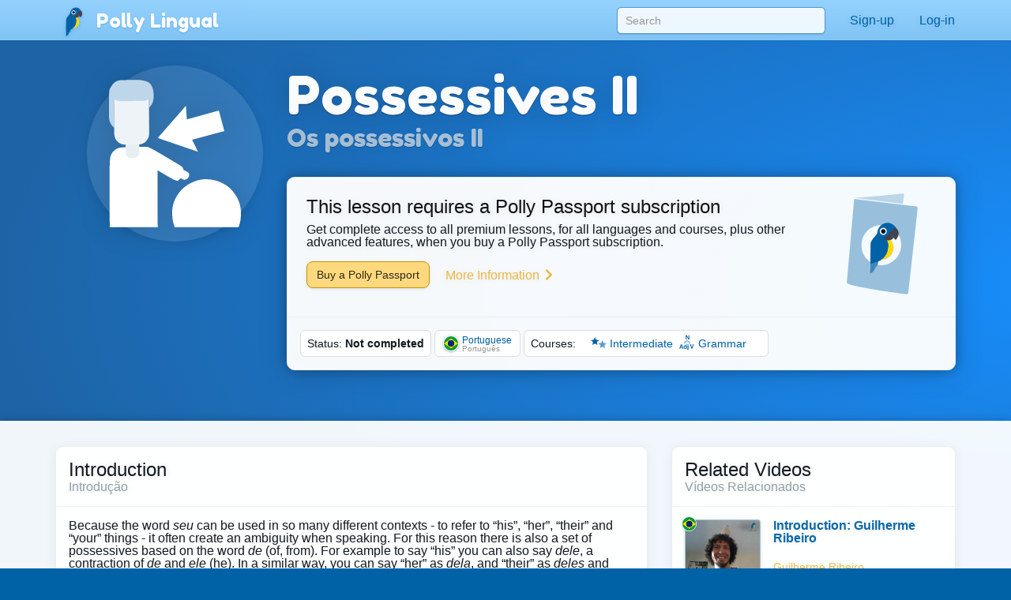

--- FILE ---
content_type: text/html;charset=UTF-8
request_url: https://pollylingu.al/pt/en/lessons/1609?course_id=2
body_size: 97731
content:
<!DOCTYPE html>
<html itemscope itemtype="http://schema.org/article" lang="en">
<head>
	<meta http-equiv="X-UA-Compatible" content="IE=edge">
    <meta name="viewport" content="width=device-width, initial-scale=1.0">
	<meta http-equiv="content-type" content="text/html; charset=utf-8" />
		<style>@import url(https://pollylingu.al/media/bootstrap/3.3.6/css/bootstrap.min.css);
@import url(https://fonts.googleapis.com/css?family=Fredoka+One);
h1{font-size:32px;color:#222}h2{font-size:24px;color:#555}h3{font-size:24px;margin:1.24em 0 0}h4{font-size:16px;margin:0 0 1.24em;color:#929fa7}h5{font-weight:bold;font-size:16px}h6{font-size:12px}.hasTransliterations h2,.hasTransliterations h4,.hasTransliterations .obj-links a .learn,.hasTransliterations .user-options a .learn,.hasTransliterations .lesson .learn{text-align:right}#bg{position:fixed;top:0;left:0;width:100%;z-index:-1;-webkit-filter:blur(4px);-moz-filter:blur(4px);-o-filter:blur(4px);-ms-filter:blur(4px);filter:blur(4px)}body{touch-action:manipulation;line-height:1;padding:51px 0 0;font-size:16px;background-color:#0062a6;background-position:center 0;background-attachment:fixed;background-size:cover;background-repeat:no-repeat;font-family:"Helvetica Neue",Helvetica,Arial,sans-serif;color:#fff;background-image:url("https://pollylingu.al/media/images/bkg.svg");background-position:center center;background-size:cover;overflow-x:hidden;text-shadow:0 1px 8px rgba(0,0,0,.1)}.blue{background-image:url("https://pollylingu.al/media/images/loony_bkg.svg");background-position:center center;background-size:cover}.single-col{max-width:750px;margin:32px auto}.single-col .title-blue{padding:0 0 32px}a{color:#eaba3f}a:hover{color:#f6c343;text-shadow:0 1px 1px rgba(0,0,0,.06);text-decoration:none}a>svg{height:1em;width:1em;margin:-2px 0;fill:#eaba3f}input,textarea,select{color:#00111e;box-shadow:none}input[type=radio],input[type=radio]:active{box-shadow:none;outline:none}input:focus{box-shadow:inset 0 1px 1px rgba(0,0,0,.075),0 0 8px rgba(0,98,166,.62)}input.error,textarea.error,textarea.error.form-control,select.error{border:1px solid #ff1818}.form-group{margin:1em}.form-group .btn{margin:0 .62em .25em 0}.form-group .loading{position:relative;width:100%;text-align:center;display:block;height:0px;font-size:162%}.result{border-radius:8px;margin:8px 0 16px}.result.error,.result.success{padding:.6em 1em;border:1px solid rgba(255,255,255,.38);font-size:16px;text-shadow:0 1px 0 rgba(255,255,255,.62);box-shadow:0 1px 2px rgba(0,0,0,.08)}.result.error{color:red;background-color:rgba(255,200,200,.6);border:1px solid rgba(255,200,200,.6)}.result.success{color:#065d06;background-color:rgba(200,255,200,.6);border:1px solid rgba(200,255,200,.6)}.btn{box-shadow:0 1px 2px rgba(0,0,0,.05);border-radius:8px}.btn img{height:16px;width:16px;margin:1px 8px 1px 0}.btn svg{height:16px;width:16px;margin-top:-0.15em;margin-bottom:-0.2em;margin-right:.25em;fill:rgba(0,0,0,.9)}.btn-sm svg,.btn-sm img{margin:0 4px -2px 0;height:12px;width:12px}.btn-golden{color:#342502;background-color:#fdd87c;border-color:#c4940d;box-shadow:0 1px 4px rgba(0,0,0,.1);text-shadow:0 1px 1px rgba(255,255,255,.5)}.btn-golden:hover,.btn-golden:focus,.btn-golden:active,.btn-golden .active{color:#1f1702;background-color:#eac25c;border-color:#b59c5e}.btn-golden .disabled,.btn-golden:disabled,.btn-golden .disabled:hover{background-color:#ffcb45;border-color:#b59c5e}.btn-golden svg,.btn-golden img{filter:drop-shadow(0 1px 1px rgba(255, 255, 255, 0.5));fill:#503904}.btn-default-blue{color:#0062a6;border-color:#5ea5d4}.btn-default-blue svg{fill:#001829}.btn-light-blue{color:rgba(9,53,83,.94);background-color:rgba(160,214,250,.86);font-weight:bold;text-decoration:0 1px 1px rbga(0, 0, 0, 0.24);border-color:rgba(0,52,90,.24)}.btn-light-blue i{color:#fff;font-size:20px;margin:-0.16em .38em 0 0;float:left;display:inline-block;width:1em;text-align:center;text-shadow:0 .02em .04em rgba(0,0,0,.38)}.btn-light-blue:hover,.btn-light-blue:focus,.btn-light-blue:active,.btn-light-blue .active{color:#093553;background-color:rgba(160,214,250,.96);border-color:rgba(0,52,90,.24)}.btn-edit{float:right;font-family:"Helvetica Neue",Helvetica,Arial,sans-serif !important}label svg,label img{height:1em;width:1em;margin:-2px 0 -2px 0}img.flag{border-radius:50%;box-shadow:0 1px 3px rgba(0,0,0,.1);border:1px solid rgba(255,255,255,.94);height:1.16em;width:1.16em}.title{width:100%;min-height:5.85em;margin:0 0 1em;display:table}.title h1{font-size:423%;margin:.38em 0 .12em;text-shadow:0 1px 1px rgba(0,0,0,.38);line-height:110%;font-family:"Fredoka One","Helvetica Neue",Helvetica,Arial,sans-serif;font-weight:normal;font-display:swap}.title h2{font-size:32px;margin:0 0 .3em;min-height:.62em;text-shadow:0 1px 1px rgba(0,0,0,.25);font-family:"Fredoka One","Helvetica Neue",Helvetica,Arial,sans-serif;font-weight:normal;font-display:swap}.title .hasTransliterations h2{text-align:right;color:#a7c4da;font-size:320%}.title>img.icon{width:11em;height:11em;margin:0 1em 0 0;display:inline-block;padding:0;float:left}.title>img.icon.flag{margin:28px 28px 28px -4px;border:2px solid #fff;box-shadow:0 1px 16px rgba(0,0,0,.25)}.title .photo{float:left;border-radius:50%;box-shadow:0 2px 5px rgba(0,0,0,.2);border:1px solid rgba(0,49,83,.1);background-color:rgba(255,255,255,.8);height:144px;width:144px;margin:0 20px 24px -4px}.title>svg{margin:24px 24px 24px 0;fill:#0062a6;filter:drop-shadow(0 1px 8px rgba(255, 255, 255, 0.3));height:136px;width:136px;float:left}.title-blue{width:100%;margin:0;padding:32px 0;filter:drop-shadow(0 2px 16px rgba(0, 0, 0, 0.15))}.title-blue h1{color:rgba(255,255,255,.98);margin:0}.title-blue h2{color:rgba(255,255,255,.62);margin:0}.title-blue .hasTransliterations h2{color:#a7c4da}.title-blue>*.icon-container{filter:drop-shadow(0 1px 2px rgba(0, 0, 0, 0.15));text-align:center;float:left;clear:left}.title-blue>*.icon-container img.icon,.title-blue>*.icon-container svg{margin:0 16px 16px;width:144px;height:144px}.title-blue>*.icon-container svg{fill:#fff}.title-blue .description{font-size:24px;padding:16px 0 0;margin:16px 0}.title-blue .description .link{display:block;margin:24px 0 0}.title-blue .description .link svg{fill:#eaba3f;height:24px;width:24px;display:inline-block;filter:drop-shadow(0 1px 8px rgba(0, 0, 0, 0.2));margin:0 0 -4px}.title-row{display:table;min-height:auto;padding:0}.title-row>*{display:table-cell}.title-row>*.icon-container{margin:0 16px 0;vertical-align:top;float:none;clear:none}.title-row>*.title-container{vertical-align:middle}.title-row>*.title-container h1{margin:0 0;font-size:262%}.title-row>*.title-container h2{margin:0 0}.content{color:#333;padding:0;box-shadow:0 1px 12px rgba(0,0,0,.25);background-image:linear-gradient(to bottom, rgba(255, 255, 255, 0.94), rgba(255, 255, 255, 0.98));overflow:hidden;min-height:674px}.related-container,.main-container{margin:32px auto 8px;padding:0 0}.footer{margin-bottom:0;padding:1.6em 0}.footer .store-links{margin:0}.footer .store-links a{background-color:rgba(0,0,0,.8);border:1px solid rgba(255,255,255,.6);border-radius:8px;display:inline-block;box-shadow:0 2px 8px rgba(0,0,0,.2);margin-right:8px}.footer .store-links a>svg{width:128px;height:auto}.footer .store-links a:last-child{margin-right:0}.footer .social_link{background-color:rgba(255,255,255,.38);box-shadow:0 2px 8px rgba(0,0,0,.08);display:inline-block;padding:.5em;margin:0;border-radius:50%;height:2.6em;width:2.6em;text-align:center;vertical-align:middle;white-space:nowrap}.footer .social_link>svg{margin:0;width:26px;height:26px;fill:rgba(255,255,255,.85)}.footer .stuff{display:block;color:rgba(255,255,255,.38);margin:1em 0}.footer .stuff a{color:rgba(255,255,255,.85);font-weight:normal}.footer .stuff a:hover{color:#fff}.footer .stuff-right{text-align:right;margin:0 0 1.1em}.loading{text-align:center;padding:48px;color:#aaa}.loading svg{height:1em;width:1em}.apply-preview,.bubble{margin:0 0 2em 0;padding:0;overflow:hidden;color:rgba(14,22,30,.98);border:1px solid #ededed;background-color:rgba(255,255,255,.96);border-radius:.62em;box-shadow:0 .2em .5em rgba(0,0,0,.25)}.content .apply-preview,.content .bubble{box-shadow:0 2px 16px rgba(0,0,0,.06)}.ad{margin:0 auto 16px}.notLoggedIn .photo{float:left;height:80px;width:80px;margin:-4px 12px 0 0}.notLoggedIn .btn{margin:8px 8px 0 0}.remove-ads{padding:8px 0;text-align:right;text-shadow:none}@media(max-width: 1199px){.title>img.icon{width:128px;height:128px}}@media(max-width: 1024px){.navbar .container{width:auto}.title>img.icon{width:128px;height:128px}.title>img.icon.flag{margin:16px 16px 16px -8px}.title .icon-container svg{margin:-4px 16px 0 16px;width:96px;height:96px}.title-blue{min-height:auto}.title-blue h1{font-size:262%}}@media screen and (max-width: 768px){.single-col{margin:16px}.single-col .title-blue{padding:0 0 4px}.title-blue{padding:16px 0}.title-blue .icon-container svg{margin:0 16px 0 12px;width:80px;height:80px}.title-blue .description{margin:0;font-size:20px}.title-blue .description .link{margin:16px 0}.title-blue .description .link svg{height:20px;width:20px;margin:0 0 -4px}.title-row{margin-bottom:16px}.title-row.title-blue{padding:0}.title-row>*.icon-container svg{margin:0 16px 0 12px;width:80px;height:80px}.title-row>*.title-container h1{font-size:36px}}@media screen and (max-width: 512px){body{padding:51px 0 0}h3{font-size:20px}h4{font-size:16px}.content h3{margin:16px 12px 0}.content h4{margin:0 12px 16px}.title-blue{min-height:auto;margin:0}.title-blue h1{font-size:161%}.title-blue h2{font-size:18px;min-height:auto}.title-blue .hasTransliterations h2{text-align:right;font-size:161%}.title-blue>img.icon{width:4em;height:4em;margin:16px 0 0 16px}.title-blue>svg{margin:16px 12px 0 0;display:inline-block;padding:0;float:left;font-size:48px;height:auto}.title-blue i.icon{margin:2px 12px 0 0;display:inline-block;padding:0;float:left;font-size:48px;height:auto}.single-col.container{padding:0}.title-row>*.title-container h1{font-size:24px}.title-row>*.title-container h2{font-size:20px}.apply-preview,.bubble{border-radius:8px;margin:12px}.container .bubble{margin:16px 0}.container .bubble.feed-control{margin-top:0}.footer .store-links{margin-top:16px;text-align:center}.footer .stuff{text-align:center;margin:1em 0}.footer .stuff-right{text-align:center;margin-top:0}.remove-ads{margin:0}}.search-results{position:absolute;z-index:10;margin:0 13px;padding:0 6px}.search-results>*{display:block;cursor:pointer;overflow:hidden;text-overflow:ellipsis;border-right:1px solid rgba(0,98,166,.62);border-left:1px solid rgba(0,98,166,.62);border-bottom:1px solid rgba(0,98,166,.55);background-color:rgba(255,255,255,.99);white-space:nowrap;text-shadow:0 1px 1px #fff;box-shadow:0 1px 5px rgba(0,0,0,.2);font-weight:normal}.search-results>a{color:#0062a6;padding:6px 0 7px 8px !important}.search-results .loading{padding:6px 0 7px;text-align:left;font-size:16px;height:32px}.search-results .translation{color:rgba(0,0,0,.9)}.search-results .translation::after{content:" / "}.search-results .translation:last-child::after{content:""}.search-results a:last-child,.search-results p{border-bottom:1px solid rgba(0,98,166,.62);color:#0062a6;-moz-border-radius-bottomright:10px;border-bottom-right-radius:10px;-moz-border-radius-bottomleft:10px;border-bottom-left-radius:10px}.search-results a:hover{text-decoration:none}.search-results a:hover b{text-decoration:underline}div.navbar{border-radius:0;border-bottom:1px solid rgba(255,255,255,.05);background-image:linear-gradient(to top, rgba(93, 183, 246, 0.62) 0%, rgba(107, 194, 252, 0.55) 100%);white-space:nowrap;overflow-y:scroll;box-shadow:0 .07em .14em rgba(0,0,0,.1)}div.navbar .container a{float:left}div.navbar a{margin:0;color:#0062a6;color:rgba(255,255,255,.86);padding:1em;text-shadow:0 .06em .1em rgba(0,0,0,.38)}div.navbar a.lang_home{background-color:rgba(255,255,255,.1);color:#fff;border-top:1px solid rgba(255,255,255,.05);border-left:1px solid rgba(255,255,255,.1);border-right:1px solid rgba(255,255,255,.1);padding:1em 1.25em;font-weight:bold}div.navbar a.lang_home img{height:24px;width:24px}div.navbar a:hover{background-color:rgba(255,255,255,.1);color:#fff}.navbar{color:#0062a6;box-shadow:0 .05em .08em rgba(0,0,0,.24);background-image:linear-gradient(to top, rgb(128, 196, 244), rgba(152, 212, 255, 0.98));border-bottom:1px solid rgba(0,41,71,.06);box-shadow:0 .07em .14em rgba(0,0,0,.1);margin:0;height:51px !important}.navbar li>a{color:#0062a6;font-weight:normal;min-height:52px}.navbar li>a:hover{background-color:rgba(255,255,255,.38)}.navbar a>svg{fill:#0062a6}.navbar .profile-link img{background-color:rgba(255,255,255,.4)}.navbar .profile-link .name{display:inline-block;max-width:128px;white-space:nowrap;text-overflow:ellipsis;overflow:hidden;margin:0 0 -5px 4px}.navbar .dropdown-menu{margin-top:-2px !important;padding:0}.navbar .dropdown-menu .no_results{padding:1em;color:#777;border-bottom:1px solid #ddd;margin:0}.navbar .dropdown-menu li.contact>a{border-top:1px solid rgba(0,0,0,.1);padding:.38em 3.33em .62em .62em;margin:0;display:block;background-color:rgba(255,255,255,.94);color:rgba(0,98,166,.96);text-shadow:0 1px 1px rgba(255,255,255,.38);min-height:2em}.navbar .dropdown-menu li.contact>a:hover{color:#333}.navbar .dropdown-menu li.contact>a:hover img.photo{border:1px solid rgba(0,0,0,.5)}.navbar .dropdown-menu li.contact>a img.photo{height:2em;width:2em;margin:.25em .6em 0em 0;float:left;border:1px solid rgba(0,98,166,.5)}.navbar .dropdown-menu li.contact>a .name{white-space:nowrap}.navbar .dropdown-menu li.contact>a .date{font-weight:normal;color:rgba(0,0,0,.38);font-size:90%;margin:-0.1em 0 0;display:block}.navbar .dropdown-menu>li.unread>a{font-weight:bold}.navbar button{background-color:rgba(255,255,255,.38)}.navbar button .icon-bar{background-color:#fff}.navbar .container li a{padding:1em}.navbar .container li a .unread_count{color:#0061a6;background-color:#fff;box-shadow:0 .1em .24em rgba(0,0,0,.15);padding:.08em .62em .15em;margin:-0.25em 0 -0.25em .15em;border-radius:1em}.navbar .container li a.logout{color:#d76868}.navbar .container li a img.photo{height:2em;width:2em;float:left;margin:-5px .15em -7px 0;display:inline;border:1px solid rgba(255,255,255,.85);border-radius:1em}.navbar .lang_home img{border-radius:1em;margin:-9px .2em -7px 0;border:1px solid #fff;height:2em;width:2em}.navbar-brand{font-family:"Fredoka One","Helvetica Neue",Helvetica,Arial,sans-serif;font-weight:normal;font-size:150%;text-shadow:0 1px 2px rgba(0,98,166,.25);font-display:swap}.navbar-brand a{color:#fff}.navbar-brand img{margin:-0.26em .1em -0.2em .2em;width:1.6em;height:1.6em;filter:drop-shadow(0 1px 2px rgba(0, 98, 166, 0.25))}#search-form{padding:9px 0 0 0;margin:0}#search-form input{width:300px;margin:0px;box-shadow:0 .05em .1em rgba(0,0,0,.16);padding:6px 10px;margin:0 15px;border-radius:.38em;background-color:rgba(255,255,255,.85);border:1px solid rgba(0,98,166,.62)}#search-form input:focus{box-shadow:0 1px 3px rgba(0,0,0,.24);outline:none;background-color:#fff}.navbar .container li .search-results>*{width:290px}.blue .container .navbar a.btn{padding:6px 12px}.blue .navbar a.lang_home img{border-radius:1em;margin:-9px .2em -7px 0;border:1px solid #fff}.blue .navbar a:hover{background-color:rgba(255,255,255,.1);color:#fff}.blue .navbar a.lang_home:hover{background-color:rgba(255,255,255,.16);color:#fff}.blue .navbar a img{height:1.6em;width:1.6em;display:inline;margin:-8px .6em -5px 0}.blue .navbar a,.blue .navbar b{display:inline-block}.nav .open>a,.nav .open>a:focus,.nav .open>a:hover{background-color:#e1f1fd}.blue .container .navbar a{display:block}.blue .container .navbar a:first-child{margin:0 -0.3em 0;color:#0062a6;color:rgba(255,255,255,.86);padding:.95em 1.3em 1em 1.3em}@media(max-width: 767px){.navbar-fixed-top .navbar-collapse{box-shadow:0 3px 6px rgba(0,0,0,.25);background-color:#80c4f4}.navbar-fixed-top .navbar-collapse.in{background-color:#80c4f4}}@media(min-width: 768px){.navbar{border-radius:0}.navbar-collapse.collapse{height:51px}#search-form input{width:264px}.navbar .container li .search-results>*{width:254px}}@media screen and (max-width: 1024px){#search-form input{margin:0 0 0 15px}}.lang-selector{text-align:right;background-color:rgba(86,168,226,.5);border-top:1px solid rgba(255,255,255,.38);border-bottom:1px solid rgba(255,255,255,.24);box-shadow:0 .09em .14em rgba(0,0,0,.2)}.lang-selector img{border-radius:50%;height:1.3em;width:1.3em;border:1px solid #fff;margin:-4px 3px 0 0}.lang-selector a{padding:1em .5em;font-weight:bold;white-space:nowrap;display:inline-block}.lang-selector span{color:rgba(255,255,255,.85);padding:1em .38em;font-weight:bold;display:inline-block}.lang-selector span:first-child{font-weight:normal}@media screen and (max-width: 991px){.lang-selector{text-align:left}.lang-selector .container{width:auto}}@media screen and (max-width: 768px){.lang-selector{text-align:left;padding:8px 0}.lang-selector a,.lang-selector span{display:block;padding:.62em .38em}}.video{border-bottom:1px solid rgba(0,0,0,.08);margin:0 16px -1px;display:block;padding:16px 0}.video:last-child{border-bottom:0}.video .flag{float:left;margin:-4px -24px 0 -4px;z-index:20;position:absolute}.video img.icon{float:left;margin:0 16px 0 0;height:72px;width:96px;padding:0;border-radius:4px;background-color:rgba(0,98,166,.24);box-shadow:0 1px 4px rgba(0,0,0,.15);border:1px solid rgba(0,0,0,.1)}.video .title{color:rgba(0,98,166,.96);margin:0 8px 4px 0;width:auto;height:48px;min-height:auto;display:block;font-weight:bold;overflow:hidden;text-overflow:ellipsis}.video .name{font-size:14px;line-height:16px}.video .ambassador-link{margin:1em}.video .status{color:#aaa;float:right;margin-left:16px}.video-thumbnail{margin:0 0 -1px;display:block;padding:16px;text-shadow:0 1px 4px rgba(0,0,0,.06);filter:drop-shadow(0 1px 8px rgba(0, 0, 0, 0.2))}.video-thumbnail .info{min-height:3.5em}.video-thumbnail .name{color:#aaa;overflow:hidden;text-overflow:ellipsis;font-size:14px;line-height:16px;height:1em;display:block}.video-thumbnail .flag{margin:-4px 4px 0;width:16px;height:16px}.video-thumbnail .img-container{width:100%;padding:75% 0 0 0;margin:0 0 4px 0}.video-thumbnail .img-container .controls{position:absolute;margin:-50% 0 0;padding:12px 32px 16px 0;text-align:center;width:100%}.video-thumbnail .img-container .controls svg{fill:rgba(255,255,255,.95);height:48px;filter:drop-shadow(0 1px 3px rgba(0, 0, 0, 0.3))}.video-thumbnail .img-container:hover .controls svg{color:#fff}.video-thumbnail img.icon{margin:-75% 0 0 0;width:100%;border-radius:6px;background-color:rgba(0,98,166,.24);border:1px solid rgba(0,0,0,.25)}.video-thumbnail .title{font-size:16px;color:rgba(0,98,166,.96);margin:0 8px 4px 0;width:auto;max-height:32px;overflow:hidden;text-overflow:ellipsis;min-height:auto;display:block;font-weight:bold}.video-thumbnail .ambassador-link{margin:1em}.video-thumbnail .status{color:#aaa;float:right}@media screen and (max-width: 768px){.video-thumbnail{padding:8px;filter:none}.video-thumbnail img.icon{box-shadow:0 1px 8px rgba(0,0,0,.2)}.video-thumbnail .img-container .controls{padding:8px 16px 16px 0}.video-thumbnail .img-container .controls svg{height:32px}}.apply-preview{padding:16px 16px 12px}.apply-preview h1{font-weight:normal;font-family:"Fredoka One","Helvetica Neue",Helvetica,Arial,sans-serif;padding:0;font-size:24px;margin:0;font-display:swap}.apply-preview h2{font-weight:normal;font-family:"Fredoka One","Helvetica Neue",Helvetica,Arial,sans-serif;opacity:.4;margin:2px 0 16px;padding:0;font-size:16px;font-display:swap}.apply-preview .option{border-top:1px solid rgba(0,0,0,.08);margin:0;overflow:hidden}.apply-preview .option:hover{background-color:rgba(0,98,166,.1)}.apply-preview .option:last-child{margin-bottom:0;border-bottom-left-radius:4px;border-bottom-right-radius:4px}.apply-preview .option a{display:table-row}.apply-preview .option a span{color:#393939;font-weight:bold;text-shadow:0 1px 1px rgba(0,0,0,.05);display:inline-block;display:table-cell;vertical-align:middle;padding-right:12px}.apply-preview .option a svg{height:80px;width:80px;float:left;margin:-2px 4px -2px 0;display:table-cell;padding:12px 8px;fill:#0062a6}@media(max-width: 991px){.apply-preview{margin:16px 0 24px}.apply-preview .option a svg{height:48px;width:48px;margin:0 4px 0 0;fill:#0062a6}}.passport-preview{padding:16px}.passport-preview img{float:left;height:11em;margin:8px 0 8px -16px;fill:#0062a6}.passport-preview h1{font-weight:normal;font-family:"Fredoka One","Helvetica Neue",Helvetica,Arial,sans-serif;padding:0;font-size:24px;margin:8px 0 0;font-display:swap}.passport-preview h2{font-weight:normal;font-family:"Fredoka One","Helvetica Neue",Helvetica,Arial,sans-serif;opacity:.4;margin:0 0 8px;padding:0;font-size:16px;font-display:swap}.passport-preview a.link{padding:8px 16px;margin:8px 0;color:#999;white-space:nowrap;display:inline-block}.passport-preview a.link:hover{text-decoration:underline}.passport-preview a.link svg{fill:#999}.passport-preview p{margin:16px 16px 16px 0}@media(max-width: 991px){.passport-preview{margin:0 0 16px;padding:16px}.passport-preview img{float:left;height:11em;margin:16px 0 24px -16px}.passport-preview a.link{padding:8px;display:block}}@media(max-width: 512px){.passport-preview{text-align:center;padding:16px 0}.passport-preview img{float:none;height:8em;margin:16px 0 -8px}.passport-preview p{margin:16px 20px 24px}}.user-options,.obj-links{padding:0 16px}.user-options>a,.user-options>span,.obj-links>a,.obj-links>span{display:block;border-bottom:1px solid #eee;white-space:nowrap;height:5em;margin:.5em 0;text-shadow:none;padding:.5em 0}.user-options>a:first-child,.user-options>span:first-child,.obj-links>a:first-child,.obj-links>span:first-child{border-top:none}.user-options>a .speak,.user-options>span .speak,.obj-links>a .speak,.obj-links>span .speak{font-size:24px;color:rgba(0,0,0,.76);white-space:nowrap;text-overflow:ellipsis;overflow:hidden;line-height:138%;display:block;margin:-1px 0 0}.user-options>a .learn,.user-options>span .learn,.obj-links>a .learn,.obj-links>span .learn{display:block;color:#aaa;text-overflow:ellipsis;white-space:nowrap;overflow-x:hidden;display:block;line-height:138%;margin-top:-2px}.user-options>a:hover .speak,.user-options>span:hover .speak,.obj-links>a:hover .speak,.obj-links>span:hover .speak{text-decoration:underline}.user-options>a:last-child,.user-options>span:last-child,.obj-links>a:last-child,.obj-links>span:last-child{border-bottom:0}.user-options>a .img-container,.user-options>span .img-container,.obj-links>a .img-container,.obj-links>span .img-container{height:4em;width:4em;display:inline-block;text-align:center;float:left;margin:-1px 24px 0 8px}.user-options>a .img-container img,.user-options>a .img-container svg,.user-options>span .img-container img,.user-options>span .img-container svg,.obj-links>a .img-container img,.obj-links>a .img-container svg,.obj-links>span .img-container img,.obj-links>span .img-container svg{width:100%;height:100%}.user-options>a .img-container svg,.user-options>span .img-container svg,.obj-links>a .img-container svg,.obj-links>span .img-container svg{fill:#0062a6;margin:-8px auto -8px;opacity:.95}.user-options>a .img-container.img-container-blue,.user-options>span .img-container.img-container-blue,.obj-links>a .img-container.img-container-blue,.obj-links>span .img-container.img-container-blue{background-color:#0062a6;background-image:radial-gradient(rgba(255, 255, 255, 0.25), rgba(255, 255, 255, 0));box-shadow:0 1px 1px rgba(0,0,0,.25);height:4em;width:4em;margin:-5px 28px 0 12px;border-radius:8px;padding:4px}.user-options.no-learn-lang a,.obj-links.no-learn-lang a{height:48px}.user-options.no-learn-lang a .speak,.obj-links.no-learn-lang a .speak{margin-top:8px}.user-options.no-learn-lang a .img-container,.obj-links.no-learn-lang a .img-container{height:32px;width:32px;margin:0 8px -8px 0}.secondary .user-options>a,.secondary .user-options>span,.secondary .obj-links>a,.secondary .obj-links>span{height:4em;padding:6px 0 16px}.secondary .user-options>a .speak,.secondary .user-options>span .speak,.secondary .obj-links>a .speak,.secondary .obj-links>span .speak{font-size:18px;overflow-x:hidden}.secondary .user-options>a .learn,.secondary .user-options>span .learn,.secondary .obj-links>a .learn,.secondary .obj-links>span .learn{overflow-x:hidden}.secondary .user-options>a .img-container,.secondary .user-options>span .img-container,.secondary .obj-links>a .img-container,.secondary .obj-links>span .img-container{height:3.5em;width:3.5em;display:inline-block;text-align:center;float:left;margin:4px 12px 0 0}.secondary .user-options>a .img-container img,.secondary .user-options>a .img-container svg,.secondary .user-options>span .img-container img,.secondary .user-options>span .img-container svg,.secondary .obj-links>a .img-container img,.secondary .obj-links>a .img-container svg,.secondary .obj-links>span .img-container img,.secondary .obj-links>span .img-container svg{width:100%;height:100%}.secondary .user-options>a .img-container svg,.secondary .user-options>span .img-container svg,.secondary .obj-links>a .img-container svg,.secondary .obj-links>span .img-container svg{fill:#0062a6;margin-top:-13px}.secondary .user-options>a .img-container.img-container-blue,.secondary .user-options>span .img-container.img-container-blue,.secondary .obj-links>a .img-container.img-container-blue,.secondary .obj-links>span .img-container.img-container-blue{background-color:#0062a6;background-image:radial-gradient(rgba(255, 255, 255, 0.25), rgba(255, 255, 255, 0));box-shadow:0 1px 1px rgba(0,0,0,.25);margin:-7px 12px 0 0;height:3.5em;width:3.5em;border-radius:8px;padding:4px}@media screen and (max-width: 512px){.user-options>a,.user-options>span,.obj-links>a,.obj-links>span{height:4em;padding:6px 0 16px}.user-options>a .speak,.user-options>span .speak,.obj-links>a .speak,.obj-links>span .speak{font-size:18px;overflow-x:hidden}.user-options>a .learn,.user-options>span .learn,.obj-links>a .learn,.obj-links>span .learn{overflow-x:hidden}.user-options>a .img-container,.user-options>span .img-container,.obj-links>a .img-container,.obj-links>span .img-container{height:3.5em;width:3.5em;display:inline-block;text-align:center;float:left;margin:4px 12px 0 0}.user-options>a .img-container img,.user-options>a .img-container svg,.user-options>span .img-container img,.user-options>span .img-container svg,.obj-links>a .img-container img,.obj-links>a .img-container svg,.obj-links>span .img-container img,.obj-links>span .img-container svg{width:100%;height:100%}.user-options>a .img-container svg,.user-options>span .img-container svg,.obj-links>a .img-container svg,.obj-links>span .img-container svg{fill:#0062a6;margin-top:-13px}.user-options>a .img-container.img-container-blue,.user-options>span .img-container.img-container-blue,.obj-links>a .img-container.img-container-blue,.obj-links>span .img-container.img-container-blue{background-color:#0062a6;background-image:radial-gradient(rgba(255, 255, 255, 0.25), rgba(255, 255, 255, 0));box-shadow:0 1px 1px rgba(0,0,0,.25);margin:-7px 12px 0 0;height:3.5em;width:3.5em;border-radius:8px;padding:4px}}.sessions .session,.live-sessions .session{margin:0 0 -1px;display:table;padding:8px 16px 32px;background-color:rgba(255,255,255,.1);min-height:88px;width:100%}.sessions .session.live .date,.live-sessions .session.live .date{font-weight:bold}.sessions .session.live a .photo-container,.live-sessions .session.live a .photo-container{border:2px solid #0062a6;animation-name:pulse;animation-duration:1300ms;animation-iteration-count:infinite;animation-timing-function:linear}@keyframes pulse{0%{border:2px solid #0062a6;box-shadow:0px .07em .1em rgba(0,0,0,.15)}50%{border:2px solid #96ceff;box-shadow:0px .07em .15em rgba(0,0,0,.25)}100%{border:2px solid #0062a6;box-shadow:0px .07em .1em rgba(0,0,0,.15)}}.sessions .session.live.private .status,.live-sessions .session.live.private .status{font-weight:bold}.sessions .session .live svg,.live-sessions .session .live svg{fill:red}.sessions .session svg,.live-sessions .session svg{width:1em;height:1em;margin:.05em 0 -0.2em}.sessions .session .photo-container,.live-sessions .session .photo-container{float:left;padding:2px;margin:-4px 12px 0 0;border-radius:50%;border:2px solid rgba(0,49,83,.2);box-shadow:0px .07em .1em rgba(0,0,0,.15);background-color:#fff}.sessions .session .photo-container img.photo,.live-sessions .session .photo-container img.photo{height:64px;width:64px;padding:0;border-radius:50%}.sessions .session a .name,.live-sessions .session a .name{font-size:16px;margin:0 8px 4px 0;width:auto;height:auto;min-height:auto;display:block;font-size:24px;font-weight:normal;color:#222}.sessions .session a .name b,.live-sessions .session a .name b{color:rgba(0,98,166,.96)}.sessions .session a .name em,.live-sessions .session a .name em{color:rgba(0,0,0,.4);font-style:normal}.sessions .session a:hover .name b,.live-sessions .session a:hover .name b{text-decoration:underline}.sessions .session a .time,.live-sessions .session a .time{color:rgba(0,0,0,.4);margin-top:4px}.sessions .session a .date,.live-sessions .session a .date{margin-top:8px;color:#222}.sessions .session button,.live-sessions .session button{outline:none}.sessions .session .options,.live-sessions .session .options{float:right;margin:-11px -12px 0 0}.sessions .session .options>*,.live-sessions .session .options>*{float:left;clear:left;width:100%;text-align:left;padding:6px 8px}.sessions .session .options svg,.live-sessions .session .options svg{fill:#0062a6}.sessions .session .options button,.sessions .session .options .price,.live-sessions .session .options button,.live-sessions .session .options .price{border-radius:0;border-top:0;border-right:0;border-bottom:1px solid #ddd;border-left:2px solid #86c8f6;background-color:#fff;white-space:nowrap;overflow:hidden;text-overflow:ellipsis}.sessions .session .options button:hover,.sessions .session .options .price:hover,.live-sessions .session .options button:hover,.live-sessions .session .options .price:hover{background-color:rgba(134,200,246,.1);color:#0062a6}.sessions .session .options button.selected,.sessions .session .options .price.selected,.live-sessions .session .options button.selected,.live-sessions .session .options .price.selected{background-color:rgba(0,98,166,.1)}.sessions .session .options button:first-child,.sessions .session .options .price:first-child,.live-sessions .session .options button:first-child,.live-sessions .session .options .price:first-child{border-top:1px solid #eee}.sessions .session .options button svg,.sessions .session .options .price svg,.live-sessions .session .options button svg,.live-sessions .session .options .price svg{fill:#0062a6}.sessions .session .options .status,.live-sessions .session .options .status{color:#aaa;white-space:nowrap;overflow:hidden;text-overflow:ellipsis}.sessions .session .options .status.active,.live-sessions .session .options .status.active{color:green}.sessions .session .options .status:first-child,.live-sessions .session .options .status:first-child{margin-top:10px}.sessions .session .student-link,.live-sessions .session .student-link{padding:2px 0 0;color:#999}.sessions .session .student-link img,.live-sessions .session .student-link img{margin:-2px 4px 0;box-shadow:0px .07em .1em rgba(0,0,0,.15);height:16px;width:16px;padding:0;border-radius:50%;border:1px solid #0062a6;background-color:rgba(255,255,255,.24)}.sessions .session .feedback,.sessions .session .complaint,.live-sessions .session .feedback,.live-sessions .session .complaint{margin:8px 8px 8px 80px}.sessions .session .feedback div,.sessions .session .complaint div,.live-sessions .session .feedback div,.live-sessions .session .complaint div{display:inline-block;border-top:1px solid #eee;color:#999;padding:8px 0}.sessions .session .feedback .tags span,.sessions .session .complaint .tags span,.live-sessions .session .feedback .tags span,.live-sessions .session .complaint .tags span{background-color:#0062a6;color:#fff;border-radius:3px;padding:2px 6px;margin:-2px 8px}.sessions .session form,.live-sessions .session form{border-top:1px solid #eee;display:block;margin:18px 0 0 80px;padding:8px 8px 8px 0}.sessions .session form h3,.live-sessions .session form h3{margin:0 0 8px}.sessions .session form label,.live-sessions .session form label{display:block;margin:16px 0 8px}.sessions .session form .form-group,.live-sessions .session form .form-group{margin:0}.sessions .session form .cancel,.live-sessions .session form .cancel{display:inline-block;padding:8px 0}.sessions .session form .rating,.live-sessions .session form .rating{border:1px solid rgba(0,98,166,.38);border-radius:4px;display:inline-block;box-shadow:0 1px 3px rgba(0,0,0,.1);overflow:hidden;color:rgba(0,0,0,.24)}.sessions .session form .rating button,.live-sessions .session form .rating button{float:left;border:0;border-right:1px solid rgba(0,98,166,.38);padding:6px 8px;background-color:rgba(0,98,166,.02)}.sessions .session form .rating button:last-child,.live-sessions .session form .rating button:last-child{border-right:0}.sessions .session form .rating button:hover,.sessions .session form .rating button.hover,.live-sessions .session form .rating button:hover,.live-sessions .session form .rating button.hover{background-color:rgba(0,98,166,.24)}.sessions .session form .rating button:hover svg,.sessions .session form .rating button.hover svg,.live-sessions .session form .rating button:hover svg,.live-sessions .session form .rating button.hover svg{fill:#0062a6}.sessions .session form .rating button.hover,.live-sessions .session form .rating button.hover{background-color:rgba(0,98,166,.16)}.sessions .session form .rating button.selected,.live-sessions .session form .rating button.selected{background-color:rgba(0,98,166,.1)}.sessions .session form .rating button.selected svg,.live-sessions .session form .rating button.selected svg{fill:rgba(0,98,166,.6)}@media screen and (max-width: 512px){.sessions .session a .photo-container,.live-sessions .session a .photo-container{margin:-4px 8px 0 0}.sessions .session a .photo-container img.photo,.live-sessions .session a .photo-container img.photo{height:48px;width:48px}.sessions .session a .name,.live-sessions .session a .name{font-size:16px;margin:0}.sessions .session form,.live-sessions .session form{margin:16px 0 0}.sessions .session .options,.live-sessions .session .options{max-width:40%;font-size:12px}.sessions .session .date,.live-sessions .session .date{font-size:12px}.sessions .session .time,.live-sessions .session .time{font-size:12px}}.banner{position:fixed;z-index:100;width:100%}.banner .bubble{padding:16px;margin:16px -15px;background-color:#fff;box-shadow:0 1px 24px rgba(0,0,0,.3);border:2px solid #0062a6}.banner .bubble>span:first-child{margin-right:12px}.banner .bubble .btn{margin:0 12px 0 0}.banner .bubble>a{display:inline-block;padding:8px 10px;border-radius:8px;margin:0 12px 0 0;font-size:95%;background-color:#fff;border:1px solid rgba(0,0,0,.15);box-shadow:0 1px 5px rgba(0,0,0,.1);white-space:nowrap}.banner .bubble p>a{color:#0062a6;text-decoration:underline}.banner .bubble>div{margin-bottom:4px}.banner .photo{float:left;height:56px;width:56px;border-radius:50%;margin-right:8px;border:2px solid rgba(255,255,255,.9);margin:-4px 10px 8px 0;box-shadow:0 1px 3px rgba(0,0,0,.3)}.banner .session{color:rgba(255,255,255,.9);display:block;padding:16px;margin:16px -15px;background-color:#fff;box-shadow:0 1px 24px rgba(0,0,0,.3);border:2px solid #0062a6;border-radius:.62em}.banner .session b{color:#eaba3f;text-shadow:0 1px 2px rgba(78,71,0,.1)}.banner .session a{color:rgba(0,0,0,.9)}.banner .session svg{width:1em;height:1em;margin:1px 0 -2px}.banner .session .live svg{fill:red}.banner .session .name{font-size:24px;display:block;margin-bottom:4px}.banner .session .date,.banner .session .time{display:block;margin-bottom:2px}.banner .session .time{color:rgba(0,0,0,.9)}.banner .session .status{color:#000}.banner .session>span{display:block;color:rgba(0,0,0,.9);margin-bottom:4px}.banner .session .options{float:right}@media screen and (max-width: 768px){.banner{position:fixed;z-index:100;width:100%}.banner .bubble p{margin:0}.banner .bubble>span{display:block}.banner .bubble>a{margin:12px 8px 0 0}.banner .bubble,.banner .session{padding:16px;margin:0 -15px;border-radius:0;border:0;border-top:2px solid #0062a6;box-shadow:0 1px 16px rgba(0,0,0,.3)}.banner .bubble:last-child,.banner .session:last-child{border-bottom:2px solid #0062a6;margin-bottom:-2px}}.info-links{padding:16px 16px 10px;border-top:1px solid #eee}.info-links:first-child{border-top:0}.info-links .btn{margin:0 4px 6px 0}.info-link{float:left;margin:0 4px 6px 0;border:1px solid #ddd;border-radius:6px;padding:9px 8px;display:inline-block;background-color:#fff;font-size:14px}.info-link svg{fill:#0062a6;height:20px;width:20px;margin:-4px 0 -4px 0}.info-link img{height:20px;width:20px;margin:-8px 4px -4px 0}.info-link img.photo{height:20px;width:20px;float:none;margin:-8px 2px -4px 4px}.info-link a{color:#0062a6;white-space:nowrap}.info-link a:hover{color:#eaba3f}button.info-link{color:#0062a6;padding:8px 12px}a.language-link.info-link{font-size:12px;padding:6px 10px 4px}a.language-link.info-link img.flag{float:left;width:20px;height:20px;box-shadow:0 .5px 2.5px rgba(0,0,0,.5);margin:0 4px -4px 0}a.language-link.info-link div{margin:0 0 0 24px}a.language-link.info-link .speak{color:#0062a6}a.language-link.info-link:hover .speak{color:#eaba3f}a.language-link.info-link .learn{color:#999;font-size:10px}@media screen and (max-width: 512px){.info-links .info-link{text-align:center;width:100%;white-space:nowrap}.info-links .info-link a{display:inline-block}.info-links .info-link .courses a{display:block;margin-top:8px}.info-links .btn{width:100%;margin-bottom:8px}}.bubble .lesson .lesson-icon{box-shadow:0 2px 8px rgba(0,0,0,.2)}.lesson{text-align:left;font-weight:normal;display:block;height:6.5em;text-shadow:0 1px 1px rgba(0,0,0,.1);margin:1em 0;transition:box-shadow .2s;border-bottom:1px solid #eee}.lesson:active{text-decoration:none}.lesson:last-child{border-bottom:0;margin-bottom:0;height:5.5em}.lesson .lesson-icon{float:left;width:5.5em;height:5.5em;padding:0;margin:0 16px 0 0;background-color:rgba(0,98,166,.95);background-image:radial-gradient(rgba(99, 167, 239, 0.65), rgba(99, 167, 239, 0));box-shadow:0 2px 8px rgba(0,0,0,.1);border-radius:16px;border:1px solid rgba(0,98,166,.5)}.lesson .lesson-icon img.icon,.lesson .lesson-icon svg{width:100%;height:100%}.lesson .flag{float:left;position:absolute;width:32px;height:32px;margin:-6px 0 0 -6px;box-shadow:0 .03em .2em rgba(0,0,0,.15)}.lesson div.speak{font-size:24px;color:rgba(0,0,0,.76);white-space:nowrap;text-overflow:ellipsis;overflow:hidden;line-height:138%}.lesson div.learn{font-size:16px;color:rgba(0,0,0,.4);margin:-0.24em .62em 0 0;font-weight:400;line-height:138%;text-shadow:none;white-space:nowrap;text-overflow:ellipsis;overflow:hidden}.lesson .games{display:block;text-align:right;margin:0 0 -8px 0;padding:.38em 0 0;filter:drop-shadow(0 1px 4px rgba(0, 0, 0, 0.08))}.lesson .games img{height:1em;width:1em;padding:0;margin:-8px 0 0 0}.lesson .games img.check{border:0;background:rgba(0,0,0,0);padding:0}.lesson .games svg{height:1em;width:1em;padding:0;margin:0 0 0 4px}.lesson .games path,.lesson .games g{fill:rgba(157,169,177,.85)}.secondary .lesson{height:6em}.secondary .lesson:last-child{height:5em}.secondary .lesson .lesson-icon{width:5em;height:5em;margin-right:12px;border-radius:10px}.secondary .lesson .lesson-icon img.icon{width:4em;height:4em;margin:.5em}.secondary .lesson .speak{font-size:20px}.secondary .lesson .learn{font-size:16px}.secondary .lesson .games svg,.secondary .lesson .games img{height:16px;width:16px}@media screen and (max-width: 768px){.lesson{height:6em;margin:16px 0;font-size:16px}.lesson:hover .lesson-icon img.icon{width:4.4em;height:4.4em;margin:.3em}.lesson .flag{width:24px;height:24px}.lesson .lesson-icon{width:5em;height:5em;margin:0 1em 0 0;border-radius:10px}.lesson .lesson-icon img.icon{width:4.4em;height:4.4em;margin:.3em}.lesson div.speak{font-size:20px;margin:0 .38em 0 0;line-height:138%}.lesson div.learn{font-size:16px;margin:-0.24em .62em 0 0;font-weight:400;line-height:138%}.lesson .games img{height:16px;width:16px}.lesson .games img.check{border:0;background:rgba(0,0,0,0);padding:0}.lesson .games svg{height:16px;width:16px;margin:0 0 0 4px}.lesson .games path,.lesson .games g{fill:rgba(157,169,177,.85)}}.item{display:block;min-height:64px;border-bottom:1px solid #eee;margin-bottom:16px}.item:last-child{border-bottom:0;margin-bottom:0}.item.letter{width:20%;display:inline-block;height:128px;float:left;text-align:center;padding:0;padding:16px 0;border-right:1px solid #eee;border-bottom:none;margin:0}.item.letter:nth-child(n+6){border-top:1px solid #eee}.item.letter:nth-child(5n){border-right:none}.item.letter.item-form{border-left:none;border-right:none}.item.letter .original{font-size:64px;display:block;margin-bottom:4px}.item.letter .audio{width:22px;height:22px;margin:0 4px 0 -12px;float:none;padding:1px}.item.letter .transliteration{display:inline;margin:0;padding:0}.item.letter .translations{display:inline;margin-left:4px}.item .audio{float:left;cursor:pointer;width:46px;height:46px;position:relative;margin:-1px 12px 0 -2px;background-color:rgba(0,98,166,.75);padding:2px;border-radius:50%;box-shadow:0 .07em .14em rgba(0,0,0,.38);z-index:1}.item .audio.missing{background-color:rgba(0,98,166,.3);box-shadow:0 .07em .14em rgba(0,0,0,.1)}.item .original{color:#222;font-size:24px;margin:-1px 0 0}.item .transliteration{padding-top:4px;margin-left:55px;font-size:14px}.item .translations{padding-top:4px;margin-left:55px;margin-bottom:16px}.item .translations .translation{color:#999;text-shadow:none}.item .translations .translation .notes{color:#bbb;font-size:62%}.item .translations .translation::after{content:" / "}.item .translations .translation:last-child::after{content:""}.item .translations .btn{margin:8px 0 0}.item .verbforms{margin:16px 0 0;display:table;width:100%;padding:0;border:0}.item .verbforms>div{display:table-row}.item .verbforms>div>span{display:table-cell;border-top:1px solid #eee;padding:7px 4px}.item .verbforms>div>span.pronouns{text-align:right;padding-right:16px}.item .verbforms>div>span.pronouns a{color:#aaa}.item .verbforms .pronouns a::after{content:" / "}.item .verbforms .pronouns a:last-child::after{content:""}.item .verbforms .item{padding:0;margin:0;min-height:auto;white-space:nowrap}.item .verbforms .item .audio{width:18px;height:18px;float:none;padding:1px;margin-right:8px}.item .verbforms .item .original{font-size:16px}.item .edit-options{margin:-8px 0 16px;float:right;font-size:12px}.item .edit-options span{float:right;clear:right;text-align:center;width:3em;padding:2px 0 4px}.item .edit-options svg{height:1em;width:1em;fill:#eaba3f;margin:1px 0 -2px}.item .edit-options .remove{cursor:pointer}.item .edit-options .remove svg{fill:#ff3030}.item .edit-options .position{color:#999;border-left:1px solid #aaa;border-right:1px solid #aaa;box-shadow:0 1px 3px rgba(0,0,0,.1);background-color:#fff;padding:5px 0}.item .edit-options .moveUp,.item .edit-options .moveDown{border:1px solid #eaba3f;box-shadow:0 1px 3px rgba(0,0,0,.1);background-color:#fff;cursor:pointer}.item .edit-options .moveUp{border-top-left-radius:4px;border-top-right-radius:4px}.item .edit-options .moveDown{border-bottom-left-radius:4px;border-bottom-right-radius:4px}.hasTransliterations .item .original{font-size:32px}.item-add .flag,.item-add .flag-placeholder{float:left;height:32px;width:32px}.item-add textarea{border-radius:6px;border:1px solid rgba(0,0,0,.4);height:32px;padding:6px;width:90%;margin:0 0 0 8px;resize:none}.item-add .transliteration-container{margin:-0.5em 1em 1em}.item-add .transliteration-container label{margin:-4px 0 4px 8px;font-size:85%}.item-add .info-option{margin:8px 0}@media screen and (max-width: 512px){.items .item .original{font-size:20px;line-height:110%}.items .item .transliteration{font-size:12px}.items .item .translation{font-size:14px}.items .item.letter{height:112px;padding:8px !important;overflow:hidden}.items .item.letter .original{font-size:40px}.items .item.letter .audio{margin:0 4px}.items .item.letter .transliteration{display:block}.items .item.letter .translations{display:block;margin:0 0 16px}.items .item .verbforms{float:left;clear:both;margin:16px -4px 0}.items .item .verbforms>div>span.pronouns{font-size:12px;padding-right:8px}.items .item .verbforms>div>span.pronouns a{padding-top:3px;display:inline-block}}.indexcard{text-align:center;max-width:640px;margin:0 auto 24px;padding:1px;color:#111;min-height:344px;background:url("https://pollylingu.al/media/images/indexcard.svg") repeat-x;background-position:center top;background-size:1016px 2048px;background-color:#fff;border-radius:.5em;box-shadow:0 1px 8px rgba(0,0,0,.34);z-index:75;text-shadow:0 -1px 8px #fff}.indexcard .indexcard-content{margin-top:104px}.indexcard h1{margin:30px}.indexcard .item{padding:0 24px;border:0}.indexcard .item.letter{float:none;padding-right:0 !important;width:auto;padding:0;display:block;height:auto}.indexcard .item .original{font-size:48px}.indexcard .item .audio{float:none;margin:-10px 12px 16px -24px}.indexcard .item .audio:last-child{margin:-1px 0 0}.indexcard .item .transliteration{margin:5px 0 -1px}.indexcard .item .translations{margin:2px 0 0;font-size:24px}.indexcard .item .translations .translation{margin-bottom:24px;min-height:24px}.indexcard .item .translations .translation:after{content:""}.indexcard .item .translations .translation .translation-notes{font-size:62%}.indexcard .item .translations .translation .translation-info{font-size:62%;line-height:24px;margin:1px 0 -1px}.indexcard .item .translations .translation .translation-info span a:after{content:", "}.indexcard .item .translations .translation .translation-info span a:last-child:after{content:""}.indexcard .item .notes{color:#222}.indexcard .item .note{padding:2px 0 6px}.indexcard .item .note .translation-type{font-weight:bold}.indexcard .item.letter .original{font-size:104px}.indexcard .item.letter .audio{display:none}.indexcard .item.letter .transliteration{display:none}.indexcard .loading{padding:72px 0}.indexcard .loading svg{width:3em;height:3em}.indexcard .evaluation{font-size:24px;position:absolute;height:0;width:100%;text-shadow:0 2px 10px rgba(255,255,255,.8);z-index:10}.indexcard .evaluation img{margin-top:-8px;width:40px;height:40px;vertical-align:top}.indexcard .evaluation>span{display:inline-block}.indexcard .evaluation .speak{font-size:62%;color:rgba(0,0,0,.6)}.indexcard .evaluation.correct .learn{color:rgba(0,200,21,.9)}.indexcard .evaluation.incorrect .learn{color:rgba(230,0,21,.9)}.indexcard .indexcard-content>img.audio{float:none}.indexcard .indexcard-content .btn-lg{border-radius:9px;box-shadow:0 1px 8px rgba(0,0,0,.1)}.indexcard textarea{width:100%;padding:24px;background:rgba(0,0,0,0);border:0;box-shadow:none;outline:none;resize:none;line-height:24px}@media screen and (min-width: 768px){.indexcard .string{font-size:64px}}@media screen and (max-width: 512px){.indexcard{margin:0 auto 16px;min-height:176px}.indexcard .indexcard-content{margin-top:58px}.indexcard .item{min-height:auto;padding:0 12px}.indexcard .item .original{font-size:36px}.indexcard .item .audio{height:28px;width:28px;margin:-5px 8px 8px -12px}.indexcard .item .audio:last-child{margin:0 0 8px}.indexcard .item .transliteration{margin:3px 0 2px}.indexcard .item .translations{margin:-1px 0 0;font-size:16px;line-height:24px}.indexcard .item .translations .translation{margin-bottom:0}.indexcard .item .translations .translation .translation-notes{font-size:12px}.indexcard .item .translations .translation .translation-info{font-size:12px;line-height:23px;margin:0 0 -1px}.indexcard .evaluation{font-size:20px}}.bubble .assignment{border-top:1px solid #eee;padding:16px}.bubble .form-group h3{margin:16px 0 0;font-size:20px}.bubble .form-group h4{margin:0 0 16px;font-size:16px}.bubble .submit-options{padding-bottom:40px}.bubble .submit-options .cancel{float:left;padding:8px 0}.bubble .submit-options .btn{float:right}.manager-options{border-top:1px solid #ddd}.form-group .input-group .btn{margin:0}.form-inset{background-color:rgba(0,0,0,.05);box-shadow:0 0 .1em rgba(0,0,0,.4);margin:16px;padding:1px 0;border-radius:6px;border:1px solid #ddd}.form-inset .input-group{margin:8px 0}.empty-message{border-top:1px solid #eee;padding:16px 16px 8px;color:rgba(0,0,0,.6)}.assignments{border-bottom:1px solid #eee}.assignments .assignment .lesson-icon{background-color:#0062a6;height:44px;width:44px;border-radius:6px;padding:2px;margin:0 8px 0 0;box-shadow:0px .07em .1em rgba(0,0,0,.15)}.assignments .assignment .assignment-lesson-title{font-weight:bold;color:rgba(0,0,0,.8)}.assignments .assignment .assignment-lesson-title:hover{text-decoration:underline}.assignments .assignment .assignment-section-title{font-weight:bold;color:#0062a6;padding:12px 0 0;height:40px;display:inline-block}.assignments .assignment .assignment-section-title:hover{text-decoration:underline}.assignments .assignment .remove-assignment{padding:12px 8px;color:rgba(0,0,0,.4);cursor:pointer}.assignments .assignment .remove-assignment:hover{text-decoration:underline}.assignments .assignment .remove-confirm{margin:16px 0 8px}.assignments .assignment .assignment-status{float:right;cursor:pointer;color:#333;padding:10px 8px 10px 12px;border:1px solid #ddd;border-radius:6px;font-size:14px;background-color:rgba(255,255,255,.5);box-shadow:0 1px 3px rgba(0,0,0,.1);margin:2px 0 8px}.assignments .assignment .assignment-status:hover{text-decoration:underline}.assignments .assignment .assignment-status img{width:20px;height:20px;margin:-2px 4px 0 0}.assignments .assignment .assignment-status svg{width:1em;height:1em;fill:#0062a6;margin:1px 4px -2px 0}.assignments .assignment .start-lesson{float:right;margin-top:6px}.assignments .assignment .assignment-students{border:1px solid #eee;border-radius:6px;margin:-2px 0 0 54px;box-shadow:0 1px 3px rgba(0,0,0,.1);overflow:hidden;clear:right}.assignments .assignment .assignment-student{padding:8px;margin:0}.assignments .assignment .assignment-student:first-child{border-top:0}.assignments .assignment .assignment-student:nth-child(odd){background-color:rgba(255,255,255,.6)}.assignments .assignment .assignment-student a{color:#0062a6}.assignments .assignment .assignment-student a .photo{height:28px;width:28px;border-radius:50%;padding:2px;background-color:#fff;box-shadow:0 1px 2px rgba(0,0,0,.16);margin:0 4px 0 0;float:none}.assignments .assignment .assignment-student .assignment-student-status{padding:4px 0}.assignments .assignment .assignment-student-status{float:right;padding:12px 0}.assignments .assignment .assignment-student-status img{width:20px;height:20px;margin:-2px 4px 0 0}.comments,.comments-form{clear:both}.comments .row>div.col-xs-1,.comments-form .row>div.col-xs-1{padding:0}.comments .row>div.col-xs-11,.comments-form .row>div.col-xs-11{padding:0 0 0 16px}.comments p,.comments-form p{padding:0;text-align:left}.comment{margin:16px 16px 24px}.comment a{color:#0062a6}.comment .name{margin-bottom:12px}.comment .name b{color:rgba(0,0,0,.8)}.comment .name .date{color:rgba(0,0,0,.3)}.comment .status{float:right;color:rgba(0,0,0,.3);font-weight:bold}.comment .btn{margin:12px 8px 0 0}.photo-container{text-align:center;float:left;margin:0 16px 16px 0}.photo-container img{border:1px solid rgba(0,98,166,.4);box-shadow:0 1px 8px rgba(0,0,0,.1);height:32px;width:32px;border-radius:50%}.comment-container{display:inline-block;width:90%}.comments-form{margin-bottom:32px}.comments-form .row{margin:16px 16px 24px}.comments-form textarea.form-control{height:32px;background:rgba(0,0,0,0);border:0;box-shadow:none;border:1px solid rgba(0,0,0,0);padding:6px 0;font-size:16px;resize:none;overflow:hidden;transition:border-color ease-in-out .15s,box-shadow ease-in-out .15s,padding ease-in-out .15s}.comments-form textarea.form-control:active,.comments-form textarea.form-control:focus{color:#222;background-color:#fff;background-image:none;border:1px solid #ccc;border-radius:4px;box-shadow:inset 0 1px 1px rgba(0,0,0,.075);padding:6px 12px;transition:border-color ease-in-out .15s,box-shadow ease-in-out .15s,padding ease-in-out .15s;height:34px}.comments-form textarea.form-control:active::placeholder,.comments-form textarea.form-control:focus::placeholder{color:#bbb}.comments-form textarea.form-control:active:hover,.comments-form textarea.form-control:focus:hover{text-decoration:none;color:#222}.comments-form textarea.form-control::placeholder{color:#eaba3f}.comments-form textarea.form-control:hover{color:#eaba3f;text-decoration:underline;cursor:pointer}.comments-form .submit-options{padding-bottom:0}.comments-form .options>span{padding:8px 0;margin:8px 0 0;display:inline-block;color:rgba(0,0,0,.6)}.comments-form .btn{float:right;margin:8px 0 8px 8px}@media screen and (max-width: 512px){.comment-container{width:80%}}.courses{padding:0 15px;margin:0 0 16px}.courses .col-sm-3,.courses .col-xs-6{padding-left:8px;padding-right:8px}.course{text-align:center;font-weight:normal;text-shadow:0 1px 1px rgba(0,0,0,.1);padding:8px 4px;background-color:#fff;border-radius:8px;margin:8px 0;border:1px solid rgba(0,0,0,.1);box-shadow:0 2px 8px rgba(0,0,0,.05);display:block;overflow:hidden}.course:active{text-decoration:none}.course:hover{box-shadow:0 1px 9px rgba(0,0,0,.08)}.course:hover .course-icon{filter:drop-shadow(0 1px 4px rgba(0, 0, 0, 0.2))}.course .course-icon{width:80%;height:100%;padding:8px 16px;margin:0 auto;filter:drop-shadow(0 1px 4px rgba(0, 0, 0, 0.15))}.course .course-icon svg{fill:#0062a6}.course div.speak{font-size:16px;margin:0;color:rgba(0,0,0,.76);text-overflow:ellipsis;line-height:138%;white-space:nowrap;font-weight:bold}.course div.learn{font-size:14px;color:rgba(0,0,0,.4);margin:-2px 0 8px;font-weight:400;line-height:138%;text-shadow:none;white-space:nowrap}.course .check{height:48px;width:48px;float:right;position:absolute;right:8px;top:0;background-color:#fff;padding:4px;box-shadow:0 2px 8px rgba(0,0,0,.1);border-radius:50%;border:2px solid rgba(0,98,166,.5)}@media screen and (max-width: 991px){.course .check{height:24px;width:24px}}@media screen and (max-width: 768px){.courses{padding:0 12px;margin:-8px 0 16px}.course .course-icon svg{max-height:72px}.course div.speak{font-size:16px;line-height:100%;margin:-2px 0 0}.course div.learn{font-size:12px;line-height:100%;margin:2px 0 8px}}@media screen and (max-width: 512px){.courses{padding:0 12px;margin:-8px 0 16px}.course div.speak{font-weight:normal}}#flashcards .indexcard{position:relative;z-index:1}#flashcards .indexcard h5{font-size:32px}#flashcards .indexcard h6{font-size:20px;color:rgba(0,0,0,.6)}#flashcards .indexcard .completed-image{height:96px;width:96px}.user-input-container{position:relative;z-index:10}.user-input-container h5{padding:0 0 0;margin:16px 0 2px}.user-input-container h6{padding:0 0 16px;color:rgba(255,255,255,.8);margin:0 0 8px}.user-input-container.continue .prompt h5{color:#f0cc6f}.user-input-container.continue .prompt h6{color:rgba(238,225,213,.81)}.user-input-container.continue .responses .response-container .response{background-color:rgba(255,255,255,.75);transition:background-color 400ms}.user-input-container .prompt{text-shadow:0 1px 3px rgba(0,0,0,.2)}.user-input-container .prompt h5{padding:0 32px 0;text-align:center}.user-input-container .prompt h6{padding:0 32px 8px;text-align:center}.user-input-container .responses{padding:0;display:table;width:100%;text-align:center}.user-input-container .responses .response-container.word .response{height:6.2em}.user-input-container .responses .response-container.letter .response{height:3.1em;font-size:24px}.user-input-container .responses .response-container.phrase .response{min-height:5em}.user-input-container .responses .response-container .response{font-weight:bold;border-radius:12px;border:2px solid #66c0ff;padding:12px 8px 16px;box-shadow:0 2px 16px rgba(0,0,0,.2);margin-bottom:16px;background-color:rgba(255,255,255,.96);color:#222}.user-input-container .responses .response-container .response:hover{background-color:#fff;cursor:pointer;border:2px solid rgba(102,192,255,.6);box-shadow:0 2px 20px rgba(0,0,0,.3)}.user-input-container .responses .response-container .response.person div{white-space:nowrap}.user-input-container .responses .response-container .response.correct{border:2px solid rgba(0,200,21,.6);background-color:#fff;box-shadow:0 2px 24px rgba(0,0,0,.3)}.user-input-container .responses .response-container .response.incorrect{border:2px solid rgba(230,0,21,.6);background-color:rgba(255,255,255,.9)}.user-input-container .responses .response-container .response .translations{text-shadow:0 1px 1px #fff}.user-input-container .responses .response-container .response .translations .translation::after{content:" / "}.user-input-container .responses .response-container .response .translations .translation:last-child::after{content:""}.user-input-container .responses .response-container .response .translations .notes{color:rgba(0,0,0,.5);font-size:12px;font-weight:normal}.user-input-container .responses .response-container .response img{margin:-64px -24px 0 0;width:56px;height:56px;position:relative;float:right;background-color:#fff;border-radius:50%;padding:4px;box-shadow:0 1px 3px rgba(0,0,0,.2)}.free-response-container{padding:16px 32px 32px;text-align:center}.free-response-container span{margin:0 16px 0 0;font-size:32px}.free-response-container input{border-radius:8px;border:1px solid rgba(0,0,0,.4);box-shadow:0 1px 3px rgba(0,0,0,.2);font-size:24px;padding:4px 0 4px 5px;margin:0 .7em 0 0}.free-response-container input.correct{border:2px solid rgba(0,200,21,.6)}.free-response-container input.incorrect{border:2px solid rgba(230,0,21,.6)}.free-response-container .btn{margin-top:-8px}.completed-container .btn{margin-left:16px}.completed-container .btn:last-child{margin-left:8px}.score-container .best-streak-container h6{padding-bottom:8px}.score-container .best-streak-container div{padding:0 16px 16px}.score-container .best-streak-container .best-streak{font-size:48px}.save-progress-container{padding:0 0 16px}.incorrect-items-container{padding:0 0 16px}.incorrect-items-container .incorrect-items{padding:0 16px}.recommended-lessons-container .recommended-lessons{padding:0 16px 16px}.recommended-lessons-container .recommended-lessons .lesson:first-child{margin-top:0}.progress-container{margin:8px 0 32px;border-radius:16px;border:2px solid rgba(0,98,166,.3);overflow:hidden;background-color:rgba(255,255,255,.95);box-shadow:0 1px 8px rgba(0,0,0,.2)}.progress-container .progress{height:40px;margin:0;border-radius:0;background-color:rgba(0,98,166,.6)}.progress-container .points-container{float:left;position:absolute;text-align:left}.progress-container .points-container .points-label{float:left;margin:7px 0 0 12px;text-shadow:0 1px 1px rgba(255,255,255,.35)}.progress-container .points-container .points-label span{display:block;color:rgba(0,0,0,.8)}.progress-container .points-container .points-label .learn{font-size:62%}.progress-container .points-container .points{float:left;color:rgba(0,0,0,.8);margin:5px 0 0 4px;font-size:200%}.scores{overflow:hidden;background-color:rgba(255,255,255,.98);border-radius:12px;margin:16px 0 32px;box-shadow:0 2px 16px rgba(0,0,0,.2);color:#222;border:1px solid rgba(0,0,0,.08)}.scores .row{margin:0}.scores .row .score{text-align:center;border-right:1px solid rgba(0,0,0,.1);padding-bottom:24px}.scores .row .score:last-child{border-right:0}.scores .row .score h5{margin:0;padding:16px 0 0}.scores .row .score h6{margin:0;padding:0 0 8px}.scores .row .score>div{font-size:32px}@media screen and (max-width: 768px){#flashcards .indexcard{position:relative;z-index:1}#flashcards .indexcard h5{font-size:24px}#flashcards .indexcard h6{font-size:16px}#flashcards .indexcard .completed-image{height:64px;width:64px}.user-input-container.bubble{padding-bottom:1px}.user-input-container.bubble h5{padding:16px 0 0}.user-input-container.bubble h6{padding:2px 0 16px}.user-input-container.bubble .prompt h5{padding:16px 16px 0}.user-input-container.bubble .prompt h6{padding:2px 16px 16px}.user-input-container .prompt h5{padding:0 0 0}.user-input-container .prompt h6{padding:0 0 8px}.responses{margin-bottom:-16px}.responses .response-container{padding:0 3px !important}.responses .response-container.word .response{height:5em}.responses .response-container.letter .response{height:4em;font-size:16px}.responses .response-container.phrase .response{padding:12px;min-height:auto}.responses .response-container .response{margin-bottom:8px}.responses .response-container .response img{margin:-36px -20px 0 0;width:40px;height:40px;padding:4px}.free-response-container{padding:16px}.free-response-container input{margin-bottom:16px}.progress-container{margin:16px 0 16px}.completed-container>div{padding:0}.completed-container .score-container .best-streak-container h6{padding-bottom:8px}.completed-container .score-container .best-streak-container .best-streak{font-size:32px}.completed-container .incorrect-items-container .incorrect-items{padding:0 16px}.completed-container .recommended-lessons-container .recommended-lessons{padding:0 16px 4px}}@font-face{font-family:"Indie Flower";font-style:normal;font-weight:normal;src:local("IndieFlower"),url("//themes.googleusercontent.com/static/fonts/indieflower/v1/10JVD_humAd5zP2yrFqw6pS3E-kSBmtLoNJPDtbj2Pk.ttf") format("truetype")}#hangman .chalkboard-container{background:#633f00;background:linear-gradient(130deg, rgb(99, 63, 0) 0%, rgb(78, 64, 46) 100%);padding:16px;border-radius:20px;margin:16px auto 32px;box-shadow:0 1px 4px rgba(0,0,0,.3);max-width:860px}#hangman .chalkboard-container .chalkboard{background-color:#14dc14;border-radius:12px;background:#0d1b10;background:radial-gradient(circle, rgb(17, 37, 21) 0%, rgb(13, 27, 16) 100%);box-shadow:inset 0 1px 4px rgba(0,0,0,.3);padding:24px}#hangman .chalkboard-container .chalkboard .drawing{float:right;width:20%;margin:0 16px 16px}#hangman .chalkboard-container .chalkboard .phrase{font-family:"Indie Flower","Comic Sans MS";font-size:24px}#hangman .chalkboard-container .chalkboard .phrase .word{margin-right:.8em;white-space:nowrap;display:inline-block;margin-bottom:2px}#hangman .chalkboard-container .chalkboard .phrase .word .letter{display:inline-block;width:.8em}#hangman .chalkboard-container .chalkboard .phrase .translation{margin-top:4px;color:rgba(255,255,255,.8)}#hangman .chalkboard-container .chalkboard button span{display:block}#hangman .chalkboard-container .chalkboard button span.speak{font-weight:bold}#hangman .chalkboard-container .chalkboard button span.learn{color:rgba(128,128,128,.7)}#hangman .alphabet{margin-bottom:24px;padding:0 8px 16px 16px;text-align:center}#hangman .alphabet .letter{font-size:24px;background-color:rgba(255,255,255,.9);height:64px;width:64px;border-radius:16px;margin:8px;display:inline-block;padding:16px;color:#0062a6;text-align:center;box-shadow:0 1px 4px rgba(0,0,0,.3);cursor:pointer}#hangman .alphabet .letter:hover{font-weight:bold;box-shadow:0 1px 5px rgba(0,0,0,.3);height:68px;width:68px;margin:-4px 6px 2px}#hangman .alphabet .letter.pushed{background-color:rgba(255,255,255,.4)}#hangman .alphabet .letter.pushed:hover{font-weight:normal;box-shadow:0 1px 4px rgba(0,0,0,.3);height:64px;width:64px;margin:8px}@media screen and (max-width: 768px){#hangman{margin-top:-8px;margin-bottom:32px}#hangman .chalkboard-container{margin:16px auto}#hangman .chalkboard-container .chalkboard .drawing{margin:-8px -8px 0 4px;width:24%}#hangman .chalkboard-container .chalkboard .phrase{font-size:18px}#hangman .alphabet{margin:0;padding:0}#hangman .alphabet .letter{font-size:16px;height:40px;width:40px;margin:4px;padding:10px 0 0}#hangman .alphabet .letter:hover{height:44px;width:44px;margin:0 2px}#hangman .alphabet .letter.pushed:hover{height:44px;width:44px;margin:0 2px}}#memory{margin-top:-16px;margin-bottom:32px}#memory .cards{min-height:24em}#memory .card{border-radius:20px;border:2px solid #85bbe2;box-shadow:0 1px 4px rgba(0,0,0,.3);background-color:#fff;margin:16px;padding:16px;display:inline-block;cursor:pointer;color:rgba(0,0,0,0);background:url("https://pollylingu.al/media/images/pattern.png");position:absolute;text-align:center;float:left}#memory .card a{color:rgba(0,0,0,0)}#memory .card.selected{color:rgba(0,0,0,.9);background:#fff}#memory .card.selected a{color:rgba(0,0,0,.9)}#memory .card.correct{border:2px solid rgba(0,200,21,.6)}#memory .card.incorrect{border:2px solid rgba(230,0,21,.6)}#memory .win-screen{background-color:rgba(0,0,0,.5);padding:24px 24px 64px;margin:24px;text-align:center;border-radius:24px;box-shadow:0 1px 16px rgba(0,0,0,.2)}#memory .win-screen button span{display:block}#memory .win-screen button span.speak{font-weight:bold}#memory .win-screen button span.learn{color:rgba(0,0,0,.6)}@media screen and (max-width: 768px){#memory{margin-top:-8px;margin-bottom:32px}#memory .card{margin:4px 4px 6px}}#whack_a_word .background{border-radius:24px;box-shadow:0 1px 4px rgba(0,0,0,.3);background:linear-gradient(180deg, rgb(82, 207, 117) 0%, rgb(20, 160, 62) 100%);padding:24px 24px 40px;text-align:center;margin:24px 0 32px}#whack_a_word .background .key{border-radius:16px;background:#fff;box-shadow:inset 0 1px 4px rgba(0,0,0,.3);padding:24px;margin:24px;color:#111}#whack_a_word .background .key .original{font-size:48px;margin-left:-48px}#whack_a_word .background .row{margin:0}#whack_a_word .background .hole{text-shadow:0 1px 3px rgba(0,0,0,.3);font-weight:bold;padding:0 16px}#whack_a_word .background .hole>div{background-image:url("https://pollylingu.al/media/images/hole.svg");background-repeat:no-repeat;background-position:center center;height:128px;width:100%;font-size:24px;cursor:pointer}#whack_a_word .background .hole>div>span{display:block}#whack_a_word .score-container{text-shadow:0 1px 3px rgba(0,0,0,.3)}#whack_a_word .score-container h3{margin-top:0;padding-top:0}#whack_a_word .score-container h4{color:rgba(255,255,255,.6)}#whack_a_word .score-container div>div{font-size:48px}.floater{position:absolute;font-weight:bold;font-size:24px;text-shadow:1px 1px 8px rgba(0,0,0,.3);display:inline-block;width:144px;text-align:center}@media screen and (max-width: 768px){#whack_a_word .background .hole{padding:0 16px}#whack_a_word .background .hole>div{height:104px}#whack_a_word .score-container div>div{font-size:32px}}#word_search .row{margin:0}#word_search table{border:4px solid #85bbe2;background-color:#85bbe2;margin:0 auto 32px;border-radius:4px;box-shadow:0 1px 4px rgba(0,0,0,.3);overflow:hidden}#word_search table tr td{width:3em;height:3em;background-color:rgba(255,255,255,.92);border-right:1px solid #85bbe2;border-bottom:1px solid #85bbe2;color:#111;text-align:center;vertical-align:middle;cursor:pointer}#word_search table tr td.selected{background-color:#c8ffc8}#word_search table tr td.completed{background-color:rgba(200,255,200,.5);color:rgba(0,0,0,.5)}#word_search .item-keys{padding:16px 16px 0}#word_search .item-keys .item.completed{text-decoration:line-through;opacity:.8}#word_search .win-screen{position:absolute;z-index:100;padding:16px 40px 40px;background-color:rgba(0,0,0,.8);border-radius:16px;margin:48px 0;text-align:center}#word_search .win-screen button span{display:block}#word_search .win-screen button span.speak{font-weight:bold}#word_search .win-screen button span.learn{color:rgba(128,128,128,.7)}@media screen and (max-width: 768px){#word_search{margin:0 -16px}#word_search table tr td{width:2em;height:2em}}#crosswords{padding:0}#crosswords .row{margin:0}#crosswords .col-md-4{padding:0}#crosswords .col-md-8{padding:0 24px 0 0}#crosswords .win-screen{position:absolute;z-index:100;padding:16px 40px 40px;background-color:rgba(0,0,0,.8);border-radius:16px;margin:48px 0;text-align:center}#crosswords .win-screen button span{display:block}#crosswords .win-screen button span.speak{font-weight:bold}#crosswords .win-screen button span.learn{color:rgba(128,128,128,.7)}#crosswords #crosswords-board{display:grid;grid-template-columns:repeat(12, 1fr);gap:1px;margin:0 auto;width:603px;height:603px;border:8px solid rgba(255,255,255,.2);border-radius:8px;box-shadow:0 1px 5px rgba(0,0,0,.3)}#crosswords #crosswords-board .cell{padding:0;background-color:rgba(255,255,255,.1);color:#000;height:48px;width:48px}#crosswords #crosswords-board .cell input{width:100%;height:48px;width:48px;text-align:center;font-size:24px;border:0;background-color:rgba(255,255,255,.9)}#crosswords #crosswords-board .cell input.correct{background-color:#c8ffc8}#crosswords #crosswords-board .cell input:disabled{opacity:1}#crosswords #crosswords-board .cell span{font-size:10px;position:relative;top:-16px;float:left;height:0;left:8px}#crosswords #crosswords-board span.loading{position:absolute;width:587px;padding:254px 0 0}#crosswords #crosswords-board span.loading svg{height:5em;width:5em}#crosswords .crossword-list.bubble h4{padding-bottom:8px;margin-bottom:16px}#crosswords .crossword-list.bubble>div{margin:8px 16px}#crosswords .crossword-list.bubble>div:last-child{margin-bottom:24px}#crosswords .crossword-list.bubble>div span:first-child{font-weight:bold;margin-right:8px}#crosswords .crossword-list.bubble.loading-words>div{background-color:rgba(0,0,0,.05);color:rgba(0,0,0,0);text-shadow:none}#crosswords .crossword-list.bubble.loading-words>div a{color:rgba(0,0,0,0)}#crosswords .bubble{overflow:visible;margin:0 0 16px;position:relative;z-index:10}#crosswords .bubble h3{margin:0;padding:16px 16px 0}#crosswords .bubble h4{margin:0;padding:0 16px 16px;border-bottom:1px solid #eee}#crosswords .bubble h5{margin:0;padding:16px 16px 0}#crosswords .bubble h6{margin:0;padding:0 16px 16px;color:#929fa7}@media screen and (max-width: 991px){#crosswords{margin-bottom:24px}#crosswords .col-md-8{padding:0}#crosswords #crosswords-board{margin-bottom:24px}}@media screen and (max-width: 768px){#crosswords{padding:0 16px 16px}#crosswords .col-md-4{padding:0 16px}#crosswords #crosswords-board{margin-bottom:16px}}@media screen and (max-width: 670px){#crosswords{padding:0}#crosswords .col-md-4{padding:0}#crosswords #crosswords-board{width:340px;height:340px;padding:0 0 16px;margin:0 auto 16px}#crosswords #crosswords-board .cell{width:26px;height:26px}#crosswords #crosswords-board .cell input{font-size:14px;width:26px;height:26px}#crosswords #crosswords-board .cell span{font-size:8px;position:relative;top:-9px;float:left;height:0;left:2px}#crosswords #crosswords-board span.loading{width:323px;padding:139px 0 0}#crosswords #crosswords-board span.loading svg{height:3em;width:3em}}#handsfree .indexcard{position:relative;z-index:1}#handsfree .indexcard h5{font-size:32px}#handsfree .indexcard h6{font-size:20px;color:rgba(0,0,0,.6)}#handsfree .indexcard .completed-image{height:96px;width:96px}#handsfree #handsfree-options{text-align:center;margin:0 0 32px}#handsfree #handsfree-options>span{background-color:rgba(255,255,255,.9);padding:8px 12px;border-radius:8px;margin:8px;color:#111;border:1px solid rgba(255,255,255,.5);box-shadow:0 1px 8px rgba(0,0,0,.25)}#handsfree #handsfree-options #handsfree-pause{color:#0062a6;cursor:pointer}#handsfree #handsfree-options #handsfree-pause i{margin-right:4px}#handsfree #handsfree-options #handsfree-pause svg{margin:0 4px -2px 0;height:16px;width:16px}#handsfree #handsfree-options #handsfree-pause:hover{background-color:#fff}#handsfree #handsfree-options #handsfree-pause:active{background-color:rgba(255,255,255,.7)}.bubble{overflow:visible;margin:0 0 16px;position:relative;z-index:10}.bubble h3{margin:0;padding:16px 16px 0}.bubble h4{margin:0;padding:0 16px 16px;border-bottom:1px solid #eee}.bubble h5{margin:0;padding:16px 16px 0}.bubble h6{margin:0;padding:0 16px 16px;color:#929fa7}.bubble .description{padding:16px}.bubble .description a{color:#0062a6}#lesson-header{padding:0;margin-bottom:2em;border-bottom-left-radius:1em;border-bottom-right-radius:1em;transition:background-color 400ms;background-color:rgba(255,255,255,0);box-shadow:none}#lesson-header.mini{background-color:rgba(133,189,252,.18);box-shadow:0 1px 4px rgba(0,0,0,.1);transition:background-color 400ms}#lesson-header.mini .title{padding:24px 0}#lesson-header .title{margin:0}#lesson-header .title #back-button{margin:0 16px 0 0;float:left;position:absolute}#lesson-header .title .lesson-icon{text-align:center;width:223px;height:223px;float:right}#lesson-header .title .lesson-icon .lesson-icon-background{padding:0;border-radius:50%;background-color:rgba(255,255,255,.1);box-shadow:0 2px 16px rgba(0,0,0,.1);height:100%;width:100%}#lesson-header .title .lesson-icon .lesson-icon-background.trainer{padding:2.3em}#lesson-header .title .lesson-icon .lesson-icon-background img.icon{margin:0 auto;float:none;height:auto;width:100%}#lesson-header .title .lesson-icon .lesson-icon-background svg{margin:0 auto;float:none;height:auto;fill:#fff}#lesson-header .lesson-meta{margin:32px 0 0;box-shadow:0 1px 16px rgba(0,0,0,.25)}#lesson-header .lesson-meta p{margin:16px}#lesson-header .lesson-meta .games{padding:16px 16px 10px}#lesson-header .lesson-meta .games .btn-group{margin-right:24px}#lesson-header .lesson-meta .games .btn{margin:0 4px 6px 0}#lesson-header .lesson-meta .subscriber-only{padding:24px}#lesson-header .lesson-meta .subscriber-only h3{color:#111;margin:0;padding:0}#lesson-header .lesson-meta .subscriber-only p{margin:8px 0}#lesson-header .lesson-meta .subscriber-only a{white-space:nowrap}#lesson-header .lesson-meta .subscriber-only img{max-height:136px;max-width:136px;float:right;margin:-8px 0 8px}#lesson-header .lesson-meta .subscriber-only a.btn{margin:8px 16px 12px 0}#lesson-header .lesson-meta .courses a{margin-right:4px}#lesson-header .lesson-meta .courses a svg{float:none}#lesson-header .lesson-meta #assign-to{margin:16px}#lesson-header .lesson-meta #assign-to label{margin:0 4px 0 0;padding:3px 0 0;font-size:16px}#lesson-header .lesson-meta #assign-to .btn{vertical-align:top}#lesson-header .lesson-meta .assignments:last-child{margin-bottom:16px}#lesson-header .lesson-meta .assignment{padding:8px 16px}#lesson-header .indexcard{margin:0 32px 32px}.passport-required{text-align:left;margin:48px;filter:drop-shadow(0 1px 16px rgb(255, 255, 255))}.passport-required img{float:left;height:144px;width:144px;margin-bottom:16px;filter:drop-shadow(0 1px 4px rgb(255, 255, 255))}.passport-required img svg path{fill:#0062a6}.passport-required p{margin:16px 0;filter:drop-shadow(0 1px 16px rgb(255, 255, 255))}.passport-required a{white-space:nowrap}.passport-required .btn{box-shadow:0 2px 8px rgba(0,0,0,.15)}#lesson-content{padding:32px 0 16px}#lesson-content .lesson-bubble{padding-bottom:8px}.content{min-height:0}.lesson-table{margin:16px;box-shadow:0 1px 3px rgba(0,0,0,.1)}.lesson-table table{width:100%}.lesson-table table th{padding:16px;border-right:1px solid #eee;border-top:1px solid #eee;background-color:rgba(255,255,255,.5);color:#929fa7}.lesson-table table th a{color:#0062a6}.lesson-table table td{border-right:1px solid #eee;border-top:1px solid #eee;background-color:rgba(255,255,255,.5)}.lesson-table table td:last-child{border-right:0}.lesson-table table td .item{min-height:48px;margin:16px}.items{padding:16px}.items.letters{padding:0;margin:16px;border:1px solid #eee;border-radius:4px}.verbforms{margin:16px;border:1px solid #eee;border-radius:2px}.verbforms .mood-title{width:100%}.verbforms .mood-title h5{margin:0;padding:16px 16px 0;background-color:#eee}.verbforms .mood-title h6{margin:0;padding:0 16px 16px;border-bottom:1px solid #eee;background-color:#eee}.verbforms .mood{display:table;width:100%}.verbforms .mood span,.verbforms .mood a{padding-top:16px;padding-bottom:16px;border-right:1px solid #eee;border-bottom:1px solid #eee}.verbforms .mood span:nth-child(3),.verbforms .mood a:nth-child(3){border-right:none}.verbforms .mood span .speak,.verbforms .mood a .speak{font-weight:bold}.verbforms .mood span .learn,.verbforms .mood a .learn{font-size:12px}.verbforms .mood span .speak{color:#555}.verbforms .mood span .learn{font-size:12px;color:#bbb}.verbforms .mood a .speak{color:#0062a6}.verbforms .mood a .learn{color:#929fa7}.verbforms .mood:last-child span,.verbforms .mood:last-child a{border-bottom:none}.lessons{padding-bottom:1px}.lessons .lesson{margin:16px}.preview-only{padding:300px 24px 48px;background-image:linear-gradient(to top, rgba(255, 255, 255, 0) 0%, rgb(255, 255, 255) 33%, rgba(255, 255, 255, 0) 100%);position:relative;margin:-300px 0 48px;z-index:10}.preview-only p{margin:8px 0 16px}.preview-only .btn{margin-right:16px}.preview-only a{white-space:nowrap}.preview-only img{float:left;max-width:136px;margin-left:0;margin-right:16px}.questions-form{padding:16px 16px}.questions-form textarea{border-radius:8px;border:1px solid rgba(0,0,0,.1);box-shadow:0 1px 2px rgba(0,0,0,.05);font-size:16px;padding:8px 0 8px 8px;display:block;width:100%;margin:8px 0 12px}.questions-form .submit-options{padding-bottom:0}.questions-form .submit-options .btn{float:right}.questions-form .submit-options a{padding:8px 0;display:inline-block}.courses-container .courses{margin-top:16px}@media screen and (max-width: 991px){#lesson-header{padding:0}#lesson-header h1,#lesson-header h2{text-align:center}#lesson-header h1{margin-top:8px}#lesson-header .title .lesson-icon{margin:0 auto;padding:0;width:144px;height:144px;float:none}#lesson-header .title .lesson-icon.title-blue h2{margin:0 0 16px}#lesson-header .lesson-meta .games{padding:16px 16px 12px}}@media screen and (max-width: 768px){#lesson-header{margin-bottom:1em;padding:8px 0 0;border-bottom-left-radius:0;border-bottom-right-radius:0}#lesson-header.mini .title{padding:16px 0}#lesson-header .lesson-meta{margin:16px 0 0;padding:0;z-index:10}#lesson-header .lesson-meta .bubble{border-radius:0;margin:0;padding:0}#lesson-header .lesson-meta .lesson-title{border-top-left-radius:0px;border-top-right-radius:0px;padding:24px}#lesson-header .lesson-meta .lesson-title svg{width:144px}#lesson-header .lesson-meta .games{margin:0 0}#lesson-header .indexcard{margin:24px 20px 24px}#lesson-header .passport-required{text-align:left;margin:24px}#lesson-header .passport-required img{float:left;height:144px;width:144px;margin-bottom:16px}#lesson-header .passport-required img svg path{fill:#0062a6}#lesson-header .passport-required p{margin:16px 0}#lesson-content{padding:16px 0}}@media screen and (max-width: 512px){#lesson-header .lesson-meta{margin:16px 0 1px}#lesson-header .lesson-meta .passport-required{text-align:left;margin:16px}#lesson-header .lesson-meta .passport-required h3{font-size:16px;margin-bottom:16px}#lesson-header .lesson-meta .passport-required img{float:left;height:96px;width:96px;margin-bottom:16px;margin-left:-16px}#lesson-header .lesson-meta .passport-required p{display:none}#lesson-header .lesson-meta .subscriber-only{padding:16px}#lesson-header .lesson-meta .subscriber-only img{max-width:104px;margin:-4px -8px 0 -8px}#lesson-header .lesson-meta .subscriber-only a.btn{display:block;margin:16px 0}#lesson-header .lesson-meta .games .btn{width:100%}#lesson-header .lesson-meta .games .btn svg{float:none;margin:0 4px -3px -8px}#lesson-header .lesson-meta .info-links .info-link{text-align:center;width:100%;white-space:nowrap}#lesson-header .lesson-meta .info-links .info-link a{display:inline-block}#lesson-header .lesson-meta .info-links .info-link .courses a{display:block;margin-top:8px}#lesson-header .lesson-meta #assign-to{display:block;float:none}#lesson-content{padding:4px 0}#lesson-content .items.letters{padding:0;border-top:1px solid #eee;border-bottom:1px solid #eee}#lesson-content .lesson-table table th{overflow:hidden;text-overflow:ellipsis}#lesson-content .lesson-table table th span{width:1em;transform:rotate(-90deg);white-space:nowrap;display:inline-block;position:relative;top:16px}#lesson-content .lesson-table table.threeD th span{font-size:10px}#lesson-content .lesson-table table td .item{padding-top:3px}#lesson-content .lesson-table table td .item .audio{height:18px;width:18px;padding:1px;margin:-1px 8px 0 -2px}#lesson-content .lesson-table table td .item .original{display:inline-block;margin-top:-3px}#lesson-content .lesson-table table td .item .translations{margin:0 0 16px 24px}.verbforms{margin:0}.verbforms .mood a .speak,.verbforms .mood span .speak{font-size:14px}.preview-only{padding:300px 16px 16px;margin-bottom:0}.preview-only a:last-child{margin-top:16px;display:inline-block}.preview-only img{margin-bottom:24px;margin-left:0;margin-right:0;max-width:80px}.preview-only h3{padding:0}.preview-only .btn{display:block;margin:8px 0 0}}
</style>
		<link rel="shortcut icon" href="/favicon.ico" />
	<meta name="apple-itunes-app" content="app-id=1049407300">
	<meta name="twitter:site" content="@polly_lingual" />
	<meta name="twitter:card" content="summary_large_image">
		<meta name="description" itemprop="description" property="og:description" content="Because the word seu can be used in so many different contexts - to refer to “his”, “her”, “their” and “your” things - it often create an ambiguity when sp" />
	<meta name="twitter:description" content="Because the word seu can be used in so many different contexts - to refer to “his”, “her”, “their” and “your” things - it often create an ambiguity when sp" />
				<meta property="og:image" itemprop="image" name="twitter:image" content="https://s3.amazonaws.com/pangaealearning/lessons/1609_pt_en.png"/>
		<meta property="fb:app_id" content="950672161640778"/>
    <meta property="og:type" content="website" />
		<title>Possessives II / Os possessivos II - Learn Portuguese with Polly Lingual</title>
	<meta itemprop="name" name="twitter:title" property="og:title"content="Possessives II / Os possessivos II - Learn Portuguese with Polly Lingual">
		<meta itemprop="publisher" content="Pangaea Learning">
	<meta itemprop="author" content="Polly Lingual">
	<link rel="canonical" href="https://pollylingu.al/pt/en/lessons/1609?course_id=2" />
	<meta property="og:url" content="https://pollylingu.al/pt/en/lessons/1609?course_id=2" />
		<link rel="amphtml" href="https://pollylingu.al/pt/en/lessons/1609course_id=2.amp">
	
				            	            <link rel="alternate" href="https://pollylingu.al/pt/fr/lessons/1609?course_id=2" hreflang="fr" />
    									            	            <link rel="alternate" href="https://pollylingu.al/pt/es/lessons/1609?course_id=2" hreflang="es" />
    									            	            <link rel="alternate" href="https://pollylingu.al/pt/en/lessons/1609?course_id=2" hreflang="en" />
    									            	            <link rel="alternate" href="https://pollylingu.al/pt/it/lessons/1609?course_id=2" hreflang="it" />
    									            	            <link rel="alternate" href="https://pollylingu.al/pt/de/lessons/1609?course_id=2" hreflang="de" />
    									            	        						            	            <link rel="alternate" href="https://pollylingu.al/pt/he/lessons/1609?course_id=2" hreflang="he" />
    									            	            <link rel="alternate" href="https://pollylingu.al/pt/ar/lessons/1609?course_id=2" hreflang="ar" />
    									            	            <link rel="alternate" href="https://pollylingu.al/pt/ru/lessons/1609?course_id=2" hreflang="ru" />
    									            	            <link rel="alternate" href="https://pollylingu.al/pt/zh/lessons/1609?course_id=2" hreflang="zh" />
    									            	            <link rel="alternate" href="https://pollylingu.al/pt/ja/lessons/1609?course_id=2" hreflang="ja" />
    									            	            <link rel="alternate" href="https://pollylingu.al/pt/ko/lessons/1609?course_id=2" hreflang="ko" />
    									            	            <link rel="alternate" href="https://pollylingu.al/pt/nl/lessons/1609?course_id=2" hreflang="nl" />
    									
</head>

<body role="document"  data-spy="scroll" data-target="#scrollSpy" data-offset-top="65" >
	<nav class="navbar navbar-fixed-top" role="navigation">
	<div class="container">

		<div class="navbar-header">
			<button type="button" class="navbar-toggle collapsed" data-toggle="collapse" data-target="#navbar" aria-expanded="false" aria-controls="navbar">
				<span class="sr-only">Toggle navigation</span>
				<span class="icon-bar"></span>
				<span class="icon-bar"></span>
				<span class="icon-bar"></span>
			</button>
			<span class="navbar-brand">
				<a href="/en" id="home-link"><img src="https://pollylingu.al/media/images/polly.svg" alt="Blue-and-yellow macaw" /><span itemprop="publisher" itemscope itemtype="http://schema.org/Organization">
<span itemprop="name">Polly Lingual</span></span></a>
			</span>
		</div>

		<div id="navbar" class="navbar-collapse collapse">
			<ul class="nav navbar-nav navbar-right">
				<li>
					<form id="search-form" name="search-form" method="get" action="/pt/en/search">
						<input type="text" name="search" id="search" value="" placeholder="Search" autocomplete="off" class="form-control" />
						<div class="search-results">&nbsp;</div>
					</form>
				</li>
				<li class="profile-link">
				    <a href="#">
					    <img src="https://pollylingu.al/media/images/unknown_person.svg" class="photo"/>
					    <span class="name hidden-sm hidden-md"></span>
					</a>
				</li>
				<li class="dropdown" id="contacts">
				    <a href="/pt/en/messages" class="dropdown-toggle" data-toggle="dropdown" role="button" aria-haspopup="true" aria-expanded="false">
					    <svg xmlns="http://www.w3.org/2000/svg" viewBox="0 0 512 512"><path d="M502.3 190.8c3.9-3.1 9.7-.2 9.7 4.7V400c0 26.5-21.5 48-48 48H48c-26.5 0-48-21.5-48-48V195.6c0-5 5.7-7.8 9.7-4.7 22.4 17.4 52.1 39.5 154.1 113.6 21.1 15.4 56.7 47.8 92.2 47.6 35.7.3 72-32.8 92.3-47.6 102-74.1 131.6-96.3 154-113.7zM256 320c23.2.4 56.6-29.2 73.4-41.4 132.7-96.3 142.8-104.7 173.4-128.7 5.8-4.5 9.2-11.5 9.2-18.9v-19c0-26.5-21.5-48-48-48H48C21.5 64 0 85.5 0 112v19c0 7.4 3.4 14.3 9.2 18.9 30.6 23.9 40.7 32.4 173.4 128.7 16.8 12.2 50.2 41.8 73.4 41.4z"/></svg> <span class="hidden-sm">Messages</span> <span class="unread_count" style="display:none;"></span>
					</a>
					<ul class="dropdown-menu contacts"></ul>
				</li>
				<li id="settings">
					<a href="/pt/en/settings">
						<svg xmlns="http://www.w3.org/2000/svg" viewBox="0 0 640 512"><path d="M512.1 191l-8.2 14.3c-3 5.3-9.4 7.5-15.1 5.4-11.8-4.4-22.6-10.7-32.1-18.6-4.6-3.8-5.8-10.5-2.8-15.7l8.2-14.3c-6.9-8-12.3-17.3-15.9-27.4h-16.5c-6 0-11.2-4.3-12.2-10.3-2-12-2.1-24.6 0-37.1 1-6 6.2-10.4 12.2-10.4h16.5c3.6-10.1 9-19.4 15.9-27.4l-8.2-14.3c-3-5.2-1.9-11.9 2.8-15.7 9.5-7.9 20.4-14.2 32.1-18.6 5.7-2.1 12.1.1 15.1 5.4l8.2 14.3c10.5-1.9 21.2-1.9 31.7 0L552 6.3c3-5.3 9.4-7.5 15.1-5.4 11.8 4.4 22.6 10.7 32.1 18.6 4.6 3.8 5.8 10.5 2.8 15.7l-8.2 14.3c6.9 8 12.3 17.3 15.9 27.4h16.5c6 0 11.2 4.3 12.2 10.3 2 12 2.1 24.6 0 37.1-1 6-6.2 10.4-12.2 10.4h-16.5c-3.6 10.1-9 19.4-15.9 27.4l8.2 14.3c3 5.2 1.9 11.9-2.8 15.7-9.5 7.9-20.4 14.2-32.1 18.6-5.7 2.1-12.1-.1-15.1-5.4l-8.2-14.3c-10.4 1.9-21.2 1.9-31.7 0zm-10.5-58.8c38.5 29.6 82.4-14.3 52.8-52.8-38.5-29.7-82.4 14.3-52.8 52.8zM386.3 286.1l33.7 16.8c10.1 5.8 14.5 18.1 10.5 29.1-8.9 24.2-26.4 46.4-42.6 65.8-7.4 8.9-20.2 11.1-30.3 5.3l-29.1-16.8c-16 13.7-34.6 24.6-54.9 31.7v33.6c0 11.6-8.3 21.6-19.7 23.6-24.6 4.2-50.4 4.4-75.9 0-11.5-2-20-11.9-20-23.6V418c-20.3-7.2-38.9-18-54.9-31.7L74 403c-10 5.8-22.9 3.6-30.3-5.3-16.2-19.4-33.3-41.6-42.2-65.7-4-10.9.4-23.2 10.5-29.1l33.3-16.8c-3.9-20.9-3.9-42.4 0-63.4L12 205.8c-10.1-5.8-14.6-18.1-10.5-29 8.9-24.2 26-46.4 42.2-65.8 7.4-8.9 20.2-11.1 30.3-5.3l29.1 16.8c16-13.7 34.6-24.6 54.9-31.7V57.1c0-11.5 8.2-21.5 19.6-23.5 24.6-4.2 50.5-4.4 76-.1 11.5 2 20 11.9 20 23.6v33.6c20.3 7.2 38.9 18 54.9 31.7l29.1-16.8c10-5.8 22.9-3.6 30.3 5.3 16.2 19.4 33.2 41.6 42.1 65.8 4 10.9.1 23.2-10 29.1l-33.7 16.8c3.9 21 3.9 42.5 0 63.5zm-117.6 21.1c59.2-77-28.7-164.9-105.7-105.7-59.2 77 28.7 164.9 105.7 105.7zm243.4 182.7l-8.2 14.3c-3 5.3-9.4 7.5-15.1 5.4-11.8-4.4-22.6-10.7-32.1-18.6-4.6-3.8-5.8-10.5-2.8-15.7l8.2-14.3c-6.9-8-12.3-17.3-15.9-27.4h-16.5c-6 0-11.2-4.3-12.2-10.3-2-12-2.1-24.6 0-37.1 1-6 6.2-10.4 12.2-10.4h16.5c3.6-10.1 9-19.4 15.9-27.4l-8.2-14.3c-3-5.2-1.9-11.9 2.8-15.7 9.5-7.9 20.4-14.2 32.1-18.6 5.7-2.1 12.1.1 15.1 5.4l8.2 14.3c10.5-1.9 21.2-1.9 31.7 0l8.2-14.3c3-5.3 9.4-7.5 15.1-5.4 11.8 4.4 22.6 10.7 32.1 18.6 4.6 3.8 5.8 10.5 2.8 15.7l-8.2 14.3c6.9 8 12.3 17.3 15.9 27.4h16.5c6 0 11.2 4.3 12.2 10.3 2 12 2.1 24.6 0 37.1-1 6-6.2 10.4-12.2 10.4h-16.5c-3.6 10.1-9 19.4-15.9 27.4l8.2 14.3c3 5.2 1.9 11.9-2.8 15.7-9.5 7.9-20.4 14.2-32.1 18.6-5.7 2.1-12.1-.1-15.1-5.4l-8.2-14.3c-10.4 1.9-21.2 1.9-31.7 0zM501.6 431c38.5 29.6 82.4-14.3 52.8-52.8-38.5-29.6-82.4 14.3-52.8 52.8z"/></svg>  <span class="hidden-sm hidden-md">Settings</span>
					</a>
				</li>
			</ul>
		</div>
	</div>
</nav>

	<div class="container" id="lesson-header">
		<div class="title title-blue">
			<div class="col-md-3">
				<button class="btn btn-default btn-default-blue" id="back-button" style="display:none"><svg xmlns="http://www.w3.org/2000/svg" viewBox="0 0 320 512"><path d="M34.52 239.03L228.87 44.69c9.37-9.37 24.57-9.37 33.94 0l22.67 22.67c9.36 9.36 9.37 24.52.04 33.9L131.49 256l154.02 154.75c9.34 9.38 9.32 24.54-.04 33.9l-22.67 22.67c-9.37 9.37-24.57 9.37-33.94 0L34.52 272.97c-9.37-9.37-9.37-24.57 0-33.94z"/></svg> Back</button>

				<div class="lesson-icon" id="lesson-icon-elem">
					<div class="lesson-icon-background">
						<?xml version="1.0" encoding="UTF-8" standalone="no"?>
<!DOCTYPE svg PUBLIC "-//W3C//DTD SVG 1.1//EN" "http://www.w3.org/Graphics/SVG/1.1/DTD/svg11.dtd">
<svg width="100%" height="100%" viewBox="0 0 576 576" version="1.1" xmlns="http://www.w3.org/2000/svg" xmlns:xlink="http://www.w3.org/1999/xlink" xml:space="preserve" xmlns:serif="http://www.serif.com/" style="fill-rule:evenodd;clip-rule:evenodd;stroke-linejoin:round;stroke-miterlimit:2;">
    <g id="Layer_x0020_1">
        <rect x="0" y="0" width="576" height="576" style="fill:none;"/>
        <g id="_2323419818688">
            <path d="M74.88,528.768L232.2,528.768C231.912,528.768 231.408,528.768 231.192,497.736C230.904,466.704 230.904,404.568 230.904,373.536C230.904,342.504 230.904,342.504 231.048,342.648C231.192,342.72 231.408,343.008 240.912,348.624C250.416,354.24 269.136,365.256 280.152,371.088C291.168,376.992 294.408,377.712 297.792,376.344C301.176,374.976 304.632,371.52 306.432,369.864C308.16,368.208 308.16,368.496 309.312,369.504C310.392,370.512 312.696,372.24 315.648,373.104C318.672,373.968 322.416,373.968 325.8,372.024C329.184,370.008 332.136,365.976 333.648,362.592C335.16,359.208 335.16,356.472 333.792,353.88C332.424,351.216 329.688,348.768 326.664,346.896C323.64,345.024 320.4,343.728 318.528,343.008C316.656,342.216 316.152,342 315.648,340.488C315.144,338.976 314.64,336.24 313.416,334.008C312.192,331.776 310.176,329.976 293.04,319.608C275.904,309.24 243.648,290.232 225.576,279.864C207.432,269.496 203.4,267.768 199.512,266.832C195.696,265.968 191.88,265.968 178.056,266.112C164.16,266.256 140.184,266.472 124.92,267.264C109.656,267.984 103.176,269.208 96.768,272.88C90.432,276.48 84.168,282.528 80.568,289.152C76.896,295.776 75.888,302.976 75.312,310.752C74.664,318.528 74.448,326.736 74.376,363.168C74.304,399.6 74.448,464.184 74.52,496.512C74.664,528.768 74.808,528.768 74.88,528.768Z" style="fill:white;"/>
            <path d="M126.504,256.032C126.792,259.776 126.72,266.256 126.648,271.224C126.576,276.12 126.432,279.504 126.576,282.816C126.72,286.056 127.224,289.152 128.448,291.96C129.744,294.84 131.832,297.36 134.424,299.16C136.944,301.032 139.968,302.184 143.712,302.76C147.456,303.408 151.848,303.48 156.312,302.112C160.848,300.744 165.384,297.792 168.048,293.616C170.712,289.368 171.576,283.896 171.792,276.912C172.008,269.928 171.504,261.504 170.928,257.04C170.352,252.648 169.56,252.216 166.536,252.504C163.512,252.792 158.184,253.8 150.912,253.584C143.568,253.296 134.28,251.784 129.96,251.568C125.568,251.28 126.216,252.288 126.504,256.032Z" style="fill:rgb(231,239,243);"/>
            <path d="M231.696,236.664L323.928,131.688L326.88,175.968L431.568,147.096L449.568,214.56L344.16,242.712L363.312,282.096L231.696,236.664Z" style="fill:white;"/>
            <path d="M286.2,525.672C285.12,523.008 282.96,517.752 281.232,508.392C279.504,499.032 278.28,485.496 279.072,473.256C279.936,461.016 282.816,450 288,438.696C293.184,427.392 300.672,415.728 309.6,406.44C318.528,397.152 328.896,390.096 339.696,384.552C350.568,379.008 361.8,374.904 374.256,373.104C386.64,371.232 400.248,371.736 412.776,374.256C425.304,376.776 436.68,381.24 446.256,386.352C455.76,391.536 463.536,397.224 469.8,403.416C476.064,409.536 480.816,416.016 484.92,421.992C489.024,428.04 492.552,433.512 495.72,441.288C498.888,449.136 501.768,459.288 503.064,469.8C504.288,480.384 503.928,491.4 502.992,500.04C502.056,508.752 500.544,515.16 499.248,519.48C497.952,523.8 496.872,526.104 496.296,527.328C495.792,528.552 495.72,528.696 495.72,528.768L460.944,528.768C426.24,528.768 356.832,528.768 322.128,528.84C287.352,528.84 287.28,528.84 287.28,528.768C287.208,528.624 287.28,528.408 286.2,525.672Z" style="fill:white;"/>
            <g transform="matrix(-0.73741,0.00598626,0.0148256,1.81589,202.511,65.9724)">
                <path d="M155.016,19.864C155.016,8.901 133.098,0 106.1,0L48.916,0C21.918,0 0,8.901 0,19.864L0,86.12C0,97.083 21.918,105.984 48.916,105.984L106.1,105.984C133.098,105.984 155.016,97.083 155.016,86.12L155.016,19.864Z" style="fill:rgb(237,243,246);"/>
            </g>
            <path d="M155.664,47.304C142.56,47.448 129.312,47.376 116.208,47.592C101.808,47.808 91.8,51.336 83.088,63.288C79.848,67.896 74.592,75.384 73.584,80.856C72.936,84.024 72.936,87.984 72.72,91.224C72.216,101.448 72.072,110.736 72.216,120.96C72.216,123.12 72.288,125.352 72.288,127.512C72.36,140.472 72.144,153.576 72.36,166.464C72.576,177.12 73.872,184.248 79.776,193.248C81.936,196.416 82.8,197.496 85.464,200.232C85.608,200.376 85.752,200.592 85.896,200.736C86.904,201.816 88.632,203.184 89.496,203.544C90.288,203.904 89.496,200.088 89.64,190.512C89.712,183.672 89.568,172.584 89.352,163.152C88.848,144.36 90.144,123.408 88.92,109.224C89.496,109.368 92.376,111.96 95.688,113.616C99.072,115.416 103.032,116.28 103.68,116.28L187.992,115.632C192.312,115.56 198.936,111.816 202.176,109.08C202.968,108.432 202.824,108.648 202.824,110.16C202.824,113.256 202.896,137.664 203.112,138.168C203.616,139.248 212.04,127.224 212.472,126.576C221.544,110.592 220.392,78.048 209.664,63C207.648,60.192 205.56,58.104 202.896,56.016C196.488,51.264 179.928,47.736 171.936,47.304C166.752,47.016 161.568,47.304 156.384,47.304L155.664,47.304Z" style="fill:rgb(190,214,233);"/>
        </g>
    </g>
</svg>
					</div>
				</div>
			</div>
			<div class="col-md-9">
				<h1 itemprop="name">Possessives II</h1>
				<h2>Os possessivos II</h2>
				<div class="bubble lesson-meta clearfix">
					<div class="games">
												<button class="btn btn-default btn-golden  flashcards"><svg width="100%" height="100%" viewBox="0 0 1024 1024" version="1.1" xmlns="http://www.w3.org/2000/svg" xmlns:xlink="http://www.w3.org/1999/xlink" xml:space="preserve" style="fill-rule:evenodd;clip-rule:evenodd;stroke-linejoin:round;stroke-miterlimit:1.41421;"><g transform="matrix(0.999659,-8.34702e-20,-8.34702e-20,1,206.471,115.6)"><rect x="-86.5" y="238.4" width="880.3" height="33.9" style="fill-opacity:0.619608;"/></g><g transform="matrix(0.999659,-1.47911e-31,-1.47861e-31,1,206.471,116.2)"><rect x="-86.5" y="335.8" width="880.3" height="33.9" style="fill-opacity:0.380392;"/></g><g transform="matrix(1,0,0,1,206.5,115.9)"><rect x="-86.5" y="433.1" width="880.3" height="33.9" style="fill-opacity:0.380392;"/></g><g transform="matrix(1,0,0,1,206.5,116.5)"><rect x="-86.5" y="530.5" width="880.3" height="33.9" style="fill-opacity:0.380392;"/></g><g transform="matrix(0.999659,-8.34702e-20,-8.34702e-20,1,206.471,115.2)"><rect x="-86.5" y="627.8" width="880.3" height="33.9" style="fill-opacity:0.380392;"/></g><g transform="matrix(1,0,0,1,206,116)"><path d="M-186,163.3L-186,563C-186,598.9 -171.6,644 -143.7,663.4L-143.7,170.2C-142.3,119.9 -91.5,73.3 -42.1,73.3L696.2,73.3C676.8,45.4 631.7,31 595.8,31L-53.7,31C-121.1,31 -186,94.5 -186,163.3Z" style=""/></g><g transform="matrix(1,0,0,1,206,116)"><path d="M-97.1,218.3L-97.1,660.4C-97.1,718.5 -52.6,763 5.5,763L697.4,763C755.5,763 800,718.5 800,660.4L800,218.3C800,160.2 755.5,115.6 697.4,115.6L5,116C-53.1,116.1 -97.1,160.2 -97.1,218.3ZM-54.8,229.4C-54.8,186.7 -24.2,157.9 20.8,157.9L682.1,157.9C727.2,157.9 757.7,186.6 757.7,229.4L757.7,649.4C757.7,692.1 727.2,720.9 682.1,720.9L20.8,720.9C-24.3,720.9 -54.8,692.2 -54.8,649.4L-54.8,229.4Z" style=""/></g></svg> Start Lesson</button>
												<button class="btn btn-default btn-default-blue memory"><svg width="100%" height="100%" viewBox="0 0 1024 1024" version="1.1" xmlns="http://www.w3.org/2000/svg" xmlns:xlink="http://www.w3.org/1999/xlink" xml:space="preserve" style="fill-rule:evenodd;clip-rule:evenodd;stroke-linejoin:round;stroke-miterlimit:1.41421;"><g transform="matrix(1,0,0,1,206,116)"><path d="M-15.8,82.6C-15.8,119.3 -54.3,192.2 -81.9,197.9L-81.8,198.2C-54.2,204.1 -15.8,276.9 -15.8,313.5L-15.8,82.6L-15.8,82.6ZM-15.5,82.6L-15.5,313.6C-15.5,276.9 23,204.1 50.6,198.3L50.6,198C23.1,192.2 -15.5,119.3 -15.5,82.6Z" style="fill-opacity:0.501961;"/></g><g transform="matrix(1,0,0,1,206,116)"><path d="M112.5,82.6C112.5,119.3 74,192.2 46.4,197.9L46.5,198.2C74.1,204.1 112.5,276.9 112.5,313.5L112.5,82.6ZM112.8,82.6L112.8,313.6C112.8,276.9 151.3,204.1 178.9,198.3L179,198C151.4,192.2 112.8,119.3 112.8,82.6Z" style="fill-opacity:0.501961;"/></g><g transform="matrix(1,0,0,1,206,116)"><path d="M240.8,82.6C240.8,119.3 202.3,192.2 174.7,197.9L174.8,198.2C202.4,204.1 240.8,276.9 240.8,313.5L240.8,82.6ZM241.1,82.6L241.1,313.6C241.1,276.9 279.6,204.1 307.2,198.3L307.3,198C279.6,192.2 241.1,119.3 241.1,82.6Z" style="fill-opacity:0.501961;"/></g><g transform="matrix(1,0,0,1,206,116)"><path d="M369,82.6C369,119.3 330.5,192.2 302.9,197.9L303,198.2C330.6,204.1 369,276.9 369,313.5L369,82.6ZM369.4,82.6L369.4,313.6C369.4,276.9 407.9,204.1 435.5,198.3L435.6,198C407.9,192.2 369.4,119.3 369.4,82.6Z" style="fill-opacity:0.501961;"/></g><g transform="matrix(1,0,0,1,206,116)"><path d="M497.3,82.6C497.3,119.3 458.8,192.2 431.2,197.9L431.3,198.2C458.9,204.1 497.3,276.9 497.3,313.5L497.3,82.6L497.3,82.6ZM497.7,82.6L497.7,313.6C497.7,276.9 536.2,204.1 563.8,198.3L563.8,198C536.2,192.2 497.7,119.3 497.7,82.6Z" style="fill-opacity:0.501961;"/></g><g transform="matrix(1,0,0,1,206,116)"><path d="M625.6,82.6C625.6,119.3 587.1,192.2 559.5,197.9L559.6,198.2C587.2,204.1 625.6,276.9 625.6,313.5L625.6,82.6ZM626,82.6L626,313.6C626,276.9 664.5,204.1 692.1,198.3L692.1,198C664.5,192.2 626,119.3 626,82.6Z" style="fill-opacity:0.501961;"/></g><g transform="matrix(1,0,0,1,206,116)"><path d="M733.8,147.1C720.4,172.7 702.6,194.8 687.9,197.9L688,198.2C710,202.9 739,250.3 749.7,287.9L749.7,192.9C749.7,175.4 743.8,159.6 733.8,147.1Z" style="fill-opacity:0.501961;"/></g><g transform="matrix(1,0,0,1,206,116)"><path d="M-80,215.2C-80,251.9 -118.5,324.7 -146.1,330.5L-146,330.9C-118.4,336.8 -80,409.5 -80,446.2L-80,215.2ZM-79.6,215.2L-79.6,446.2C-79.6,409.5 -41.1,336.7 -13.5,330.9L-13.4,330.5C-41.1,324.8 -79.6,251.9 -79.6,215.2Z" style="fill-opacity:0.501961;"/></g><g transform="matrix(1,0,0,1,206,116)"><path d="M48.3,215.2C48.3,251.9 9.8,324.7 -17.8,330.5L-17.7,330.9C9.9,336.8 48.3,409.5 48.3,446.2L48.3,215.2L48.3,215.2ZM48.7,215.2L48.7,446.2C48.7,409.5 87.2,336.7 114.8,330.9L114.8,330.5C87.2,324.8 48.7,251.9 48.7,215.2Z" style="fill-opacity:0.501961;"/></g><g transform="matrix(1,0,0,1,206,116)"><path d="M176.6,215.2C176.6,251.9 138.1,324.7 110.5,330.5L110.6,330.9C138.2,336.8 176.6,409.5 176.6,446.2L176.6,215.2ZM177,215.2L177,446.2C177,409.5 215.5,336.7 243.1,330.9L243.2,330.5C215.5,324.8 177,251.9 177,215.2Z" style="fill-opacity:0.501961;"/></g><g transform="matrix(1,0,0,1,206,116)"><path d="M304.9,215.2C304.9,251.9 266.4,324.7 238.8,330.5L238.9,330.9C266.5,336.8 304.9,409.5 304.9,446.2L304.9,215.2ZM305.3,215.2L305.3,446.2C305.3,409.5 343.8,336.7 371.4,330.9L371.5,330.5C343.8,324.8 305.3,251.9 305.3,215.2Z" style="fill-opacity:0.501961;"/></g><g transform="matrix(1,0,0,1,206,116)"><path d="M433.2,215.2C433.2,251.9 394.7,324.7 367.1,330.5L367.2,330.9C394.8,336.8 433.2,409.5 433.2,446.2L433.2,215.2L433.2,215.2ZM433.6,215.2L433.6,446.2C433.6,409.5 472.1,336.7 499.7,330.9L499.8,330.5C472.1,324.8 433.6,251.9 433.6,215.2Z" style="fill-opacity:0.501961;"/></g><g transform="matrix(1,0,0,1,206,116)"><path d="M561.5,215.2C561.5,251.9 523,324.7 495.4,330.5L495.5,330.9C523.1,336.8 561.5,409.5 561.5,446.2L561.5,215.2ZM561.8,215.2L561.8,446.2C561.8,409.5 600.3,336.7 627.9,330.9L628,330.5C600.4,324.8 561.8,251.9 561.8,215.2Z" style="fill-opacity:0.501961;"/></g><g transform="matrix(1,0,0,1,206,116)"><path d="M689.8,215.2C689.8,251.9 651.3,324.7 623.7,330.5L623.8,330.9C651.4,336.8 689.8,409.5 689.8,446.2L689.8,215.2ZM690.1,215.2L690.1,446.2C690.1,409.5 728.6,336.7 756.2,330.9L756.3,330.5C728.7,324.8 690.1,251.9 690.1,215.2Z" style="fill-opacity:0.501961;"/></g><g transform="matrix(1,0,0,1,206,116)"><path d="M-15.8,347.8C-15.8,384.5 -54.3,457.4 -81.9,463.1L-81.8,463.5C-54.2,469.4 -15.8,542.2 -15.8,578.8L-15.8,347.8L-15.8,347.8ZM-15.5,347.8L-15.5,578.8C-15.5,542.1 23,469.3 50.6,463.5L50.6,463.1C23.1,457.4 -15.5,384.5 -15.5,347.8Z" style="fill-opacity:0.501961;"/></g><g transform="matrix(1,0,0,1,206,116)"><path d="M112.5,347.8C112.5,384.5 74,457.4 46.4,463.1L46.5,463.5C74.1,469.4 112.5,542.2 112.5,578.8L112.5,347.8ZM112.8,347.8L112.8,578.8C112.8,542.1 151.3,469.3 178.9,463.5L179,463.1C151.4,457.4 112.8,384.5 112.8,347.8Z" style="fill-opacity:0.501961;"/></g><g transform="matrix(1,0,0,1,206,116)"><path d="M240.8,347.8C240.8,384.5 202.3,457.4 174.7,463.1L174.8,463.5C202.4,469.4 240.8,542.2 240.8,578.8L240.8,347.8ZM241.1,347.8L241.1,578.8C241.1,542.1 279.6,469.3 307.2,463.5L307.3,463.1C279.6,457.4 241.1,384.5 241.1,347.8Z" style="fill-opacity:0.501961;"/></g><g transform="matrix(1,0,0,1,206,116)"><path d="M369,347.8C369,384.5 330.5,457.4 302.9,463.1L303,463.5C330.6,469.4 369,542.2 369,578.8L369,347.8ZM369.4,347.8L369.4,578.8C369.4,542.1 407.9,469.3 435.5,463.5L435.6,463.1C407.9,457.4 369.4,384.5 369.4,347.8Z" style="fill-opacity:0.501961;"/></g><g transform="matrix(1,0,0,1,206,116)"><path d="M497.3,347.8C497.3,384.5 458.8,457.4 431.2,463.1L431.3,463.5C458.9,469.4 497.3,542.2 497.3,578.8L497.3,347.8L497.3,347.8ZM497.7,347.8L497.7,578.8C497.7,542.1 536.2,469.3 563.8,463.5L563.8,463.1C536.2,457.4 497.7,384.5 497.7,347.8Z" style="fill-opacity:0.501961;"/></g><g transform="matrix(1,0,0,1,206,116)"><path d="M625.6,347.8C625.6,384.5 587.1,457.4 559.5,463.1L559.6,463.5C587.2,469.4 625.6,542.2 625.6,578.8L625.6,347.8ZM626,347.8L626,578.8C626,542.1 664.5,469.3 692.1,463.5L692.1,463.1C664.5,457.4 626,384.5 626,347.8Z" style="fill-opacity:0.501961;"/></g><g transform="matrix(1,0,0,1,206,116)"><path d="M749.7,373.5C738.9,411.1 709.9,458.5 687.9,463.1L688,463.5C710,468.2 739,515.6 749.7,553.2L749.7,373.5L749.7,373.5Z" style="fill-opacity:0.501961;"/></g><g transform="matrix(1,0,0,1,206,116)"><path d="M-80,476.1C-80,512.8 -118.5,585.6 -146.1,591.4L-146,591.8C-118.4,597.7 -80,670.5 -80,707.1L-80,476.1ZM-79.6,476.1L-79.6,707.1C-79.6,670.4 -41.1,597.6 -13.5,591.8L-13.4,591.4C-41.1,585.8 -79.6,512.8 -79.6,476.1Z" style="fill-opacity:0.501961;"/></g><g transform="matrix(1,0,0,1,206,116)"><path d="M48.3,476.1C48.3,512.8 9.8,585.6 -17.8,591.4L-17.7,591.8C9.9,597.7 48.3,670.5 48.3,707.1L48.3,476.1L48.3,476.1ZM48.7,476.1L48.7,707.1C48.7,670.4 87.2,597.6 114.8,591.8L114.8,591.4C87.2,585.8 48.7,512.8 48.7,476.1Z" style="fill-opacity:0.501961;"/></g><g transform="matrix(1,0,0,1,206,116)"><path d="M176.6,476.1C176.6,512.8 138.1,585.6 110.5,591.4L110.6,591.8C138.2,597.7 176.6,670.5 176.6,707.1L176.6,476.1ZM177,476.1L177,707.1C177,670.4 215.5,597.6 243.1,591.8L243.2,591.4C215.5,585.8 177,512.8 177,476.1Z" style="fill-opacity:0.501961;"/></g><g transform="matrix(1,0,0,1,206,116)"><path d="M304.9,476.1C304.9,512.8 266.4,585.6 238.8,591.4L238.9,591.8C266.5,597.7 304.9,670.5 304.9,707.1L304.9,476.1ZM305.3,476.1L305.3,707.1C305.3,670.4 343.8,597.6 371.4,591.8L371.5,591.4C343.8,585.8 305.3,512.8 305.3,476.1Z" style="fill-opacity:0.501961;"/></g><g transform="matrix(1,0,0,1,206,116)"><path d="M433.2,476.1C433.2,512.8 394.7,585.6 367.1,591.4L367.2,591.8C394.8,597.7 433.2,670.5 433.2,707.1L433.2,476.1L433.2,476.1ZM433.6,476.1L433.6,707.1C433.6,670.4 472.1,597.6 499.7,591.8L499.8,591.4C472.1,585.8 433.6,512.8 433.6,476.1Z" style="fill-opacity:0.501961;"/></g><g transform="matrix(1,0,0,1,206,116)"><path d="M561.5,476.1C561.5,512.8 523,585.6 495.4,591.4L495.5,591.8C523.1,597.7 561.5,670.5 561.5,707.1L561.5,476.1ZM561.8,476.1L561.8,707.1C561.8,670.4 600.3,597.6 627.9,591.8L628,591.4C600.4,585.8 561.8,512.8 561.8,476.1Z" style="fill-opacity:0.501961;"/></g><g transform="matrix(1,0,0,1,206,116)"><path d="M689.8,476.1C689.8,512.8 651.3,585.6 623.7,591.4L623.8,591.8C651.4,597.7 689.8,670.5 689.8,707.1L689.8,476.1ZM690.1,476.1L690.1,707.1C690.1,670.4 728.6,597.6 756.2,591.8L756.3,591.4C728.7,585.8 690.1,512.8 690.1,476.1Z" style="fill-opacity:0.501961;"/></g><g transform="matrix(1,0,0,1,206,116)"><path d="M-135.9,276.7C-123.2,241.5 -97.6,202.4 -77.7,198.3L-77.6,198C-91.8,195.1 -108.9,174.4 -122.1,150C-130.8,162.1 -135.8,176.8 -135.8,193L-135.8,276.7L-135.9,276.7ZM-135.9,541.9C-123.2,506.7 -97.6,467.6 -77.7,463.5L-77.6,463.1C-97.5,459 -123.1,419.9 -135.8,384.6L-135.8,541.9L-135.9,541.9ZM-15.5,604.5L-15.5,676L8.5,676C-5.2,652 -15.5,623.4 -15.5,604.5ZM-39.8,676L-15.8,676L-15.8,604.5C-15.8,623.4 -26.1,652 -39.8,676ZM112.8,604.5L112.8,676L136.8,676C123.1,652 112.8,623.4 112.8,604.5ZM88.5,676L112.5,676L112.5,604.5C112.5,623.4 102.2,652 88.5,676ZM241.1,604.5L241.1,676L265.1,676C251.4,652 241.1,623.4 241.1,604.5ZM216.8,676L240.8,676L240.8,604.5C240.8,623.4 230.5,652 216.8,676ZM369.4,604.5L369.4,676L393.4,676C379.7,652 369.4,623.4 369.4,604.5ZM345.1,676L369.1,676L369.1,604.5C369,623.4 358.8,652 345.1,676ZM497.7,604.5L497.7,676L521.7,676C508,652 497.7,623.4 497.7,604.5ZM473.4,676L497.4,676L497.4,604.5C497.3,623.4 487.1,652 473.4,676ZM626,604.5L626,676L650,676C636.2,652 626,623.4 626,604.5ZM601.7,676L625.7,676L625.7,604.5C625.6,623.4 615.4,652 601.7,676ZM689.8,181L689.8,120C683.6,118.6 677.2,117.9 670.5,117.9L670.4,117.9C681.7,139.9 689.8,164.2 689.8,181ZM705.8,125.4C700.9,123.1 695.6,121.3 690.1,120.1L690.1,181C690.1,166.1 696.5,145.3 705.8,125.4ZM561.5,181L561.5,117.9L542.1,117.9C553.4,139.9 561.5,164.2 561.5,181ZM581.2,117.8L561.8,117.8L561.8,181C561.8,164.2 569.9,139.9 581.2,117.8ZM433.2,181L433.2,117.9L413.8,117.9C425.1,139.9 433.2,164.2 433.2,181ZM453,117.8L433.6,117.8L433.6,181C433.6,164.2 441.6,139.9 453,117.8ZM304.9,181L304.9,117.9L285.5,117.9C296.9,139.9 304.9,164.2 304.9,181ZM324.7,117.8L305.3,117.8L305.3,181C305.3,164.2 313.3,139.9 324.7,117.8ZM176.6,181L176.6,117.9L157.2,117.9C168.6,139.9 176.6,164.2 176.6,181ZM196.4,117.8L177,117.8L177,181C177,164.2 185,139.9 196.4,117.8ZM48.3,181L48.3,117.9L28.9,117.9C40.3,139.9 48.3,164.2 48.3,181ZM68.1,117.8L48.7,117.8L48.7,181C48.7,164.2 56.7,139.9 68.1,117.8ZM-80,181L-80,121C-85.3,122.5 -90.3,124.4 -95,126.8C-86,146.2 -80,166.4 -80,181ZM-60.2,117.9C-66.9,118.2 -73.4,119.2 -79.6,120.9L-79.6,181C-79.6,164.2 -71.6,139.9 -60.2,117.9Z" style="fill-opacity:0.501961;"/></g><g transform="matrix(1,0,0,1,206,116)"><path d="M-182,177.6L-182,615.9C-182,673.5 -133.7,721.9 -76,721.9L689.8,721.9C747.5,721.9 795.8,673.6 795.8,615.9L795.8,177.6C795.8,119.9 747.5,71.6 689.8,71.6L-76.1,71.6C-133.7,71.7 -182,120 -182,177.6ZM-135.9,192.9C-135.9,150.5 -101.4,117.8 -56.7,117.8L670.4,117.8C715.1,117.8 749.6,150.5 749.6,192.9L749.6,601C749.6,643.4 715.1,676 670.4,676L-56.7,676C-101.4,676 -135.9,643.3 -135.9,601L-135.9,192.9Z" style=""/></g></svg> Memorama</button>
												<button class="btn btn-default btn-default-blue word_search"><svg width="100%" height="100%" viewBox="0 0 1024 1024" version="1.1" xmlns="http://www.w3.org/2000/svg" xmlns:xlink="http://www.w3.org/1999/xlink" xml:space="preserve" style="fill-rule:evenodd;clip-rule:evenodd;stroke-linejoin:round;stroke-miterlimit:1.41421;"><g transform="matrix(1,0,0,1,206,116)"><path d="M123.8,233.2L151.6,241.9L149,201.3L123.8,233.2ZM337,248C333.7,234.2 324,229.1 307.9,232.7L282.5,238.4L291.7,280.4L316.1,274.8C324.6,272.9 330.7,269.9 334.2,265.7C337.8,261.5 338.8,255.6 337,248ZM306.5,188C303.1,186.5 298.5,186.3 292.7,187.6L272.3,192L278.6,220.7L301.5,215.7C305.6,214.8 309,213 311.5,210.3C314.1,207.6 314.8,203.6 313.7,198.6C312.4,193.1 310,189.5 306.5,188ZM-148.4,228.8C-148.4,296.7 55.3,346.5 306.5,346.5C557.8,346.5 761.4,296.7 761.4,228.8C761.4,160.9 557.8,105.8 306.5,105.8C55.3,105.8 -148.4,160.9 -148.4,228.8ZM171.3,167.6L176.1,315.3L153.7,308.1L152.9,268.1L107.8,253.9L84.5,286.1L62.4,279.1L150.2,161.2L171.3,167.6ZM340.7,292.7C335.5,295.4 330,297.4 324.3,298.7L274.2,310.3L245.7,174.2L279.2,167.1C286.3,165.6 292.9,164.6 298.9,164.1C304.9,163.7 310.1,164.2 314.8,165.5C319.5,167 323.4,169.5 326.7,173.1C329.9,176.8 332.4,182.1 334.1,189C336.9,200.5 335.5,210.1 329.9,217.8C338.1,219.3 344.6,222.3 349.3,226.6C354.1,230.9 357.6,237.5 359.8,246.3C361.7,254.1 362.1,260.9 360.8,266.9C359.6,273 357.1,278.1 353.8,282.3C350.2,286.4 345.9,289.9 340.7,292.7ZM509.3,305.1C497.8,307.1 484.8,306 470.5,301.9C461,299.2 452.5,295 445.1,289.4C437.7,283.8 431.6,277.2 427,269.5C422.3,261.9 419.2,253.5 417.6,244.4C415.9,235.4 416,225.8 417.8,215.9C419.6,206.2 422.7,197.8 427.3,190.8C431.8,183.9 437.3,178.3 443.7,174.3C450.1,170.3 457.3,167.9 465.4,167C473.5,166.1 482,166.9 491,169.4C504.6,173.2 516.2,178.8 525.8,186.2L520.4,206.4C509.2,199.5 498.6,194.5 488.5,191.7C482.6,190.1 477.3,189.7 472.6,190.4C467.8,191.2 463.6,193 459.9,195.8C456.2,198.6 453.2,202.3 450.8,207.1C448.3,211.9 446.5,217.4 445.4,223.8C444.3,230.2 444.1,236.4 444.8,242.2C445.5,248 447.1,253.3 449.6,258C452.1,262.8 455.5,266.8 459.8,270.3C464,273.8 469.2,276.4 475.3,278.1C485.8,281.1 497.3,282.4 510,281.8L509.3,305.1Z" style="fill-opacity:0.85098;"/></g><g transform="matrix(1,0,0,1,206,116)"><path d="M306.5,660.4C608.4,660.4 791.4,474.1 792.8,250.1C792,317.8 557.2,377.9 306.5,377.9C55.3,377.9 -185,312.4 -185,244.5C-184,468.6 -16.4,660.4 306.5,660.4Z" style="fill-opacity:1;"/></g></svg> Alphabet Soup</button>
												<button class="btn btn-default btn-default-blue whack_a_word"><svg width="100%" height="100%" viewBox="0 0 1024 1024" version="1.1" xmlns="http://www.w3.org/2000/svg" xmlns:xlink="http://www.w3.org/1999/xlink" xml:space="preserve" style="fill-rule:evenodd;clip-rule:evenodd;stroke-linejoin:round;stroke-miterlimit:1.41421;"><g transform="matrix(1,0,0,1,206,116)"><path d="M-185,221.8C-185,139.5 -118.4,72.8 -36.3,72.8C45.8,72.8 112.3,139.5 112.3,221.8C112.3,304.1 45.8,370.8 -36.3,370.8C-118.5,370.8 -185,304.1 -185,221.8Z" style="fill-opacity:0.94902;"/></g><g transform="matrix(1,0,0,1,206,116)"><path d="M155.3,221.8C155.3,139.5 221.9,72.8 303.9,72.8C386,72.8 452.5,139.5 452.5,221.8C452.5,304.1 386,370.8 303.9,370.8C221.8,370.8 155.3,304.1 155.3,221.8Z" style="fill-opacity:0.94902;"/></g><g transform="matrix(1,0,0,1,206,116)"><path d="M495.5,221.8C495.5,139.5 562.1,72.8 644.1,72.8C726.2,72.8 792.8,139.5 792.8,221.8C792.8,304.1 726.3,370.8 644.1,370.8C562.1,370.8 495.5,304.1 495.5,221.8Z" style="fill-opacity:0.94902;"/></g><g transform="matrix(1,0,0,1,206,116)"><path d="M-13.1,519.8C-13.1,437.5 53.5,370.8 135.5,370.8C217.6,370.8 284.1,437.5 284.1,519.8C284.1,602.1 217.5,668.8 135.5,668.8C53.5,668.8 -13.1,602.1 -13.1,519.8Z" style="fill-opacity:0.94902;"/></g><g transform="matrix(1,0,0,1,206,116)"><path d="M327.2,519.8C327.2,437.5 393.8,370.8 475.8,370.8C557.9,370.8 624.4,437.5 624.4,519.8C624.4,602.1 557.9,668.8 475.8,668.8C393.7,668.8 327.2,602.1 327.2,519.8Z" style="fill-opacity:0.94902;"/></g></svg> Whack-a-Word</button>
												<button class="btn btn-default btn-default-blue hangman"><svg width="100%" height="100%" viewBox="0 0 1024 1024" version="1.1" xmlns="http://www.w3.org/2000/svg" xmlns:xlink="http://www.w3.org/1999/xlink" xml:space="preserve" style="fill-rule:evenodd;clip-rule:evenodd;stroke-linejoin:round;stroke-miterlimit:1.41421;"><g transform="matrix(1,0,0,1,206,116)"><path d="M17.4,-93L17.4,49.7L72,49.7L72,-38.4L567.2,-38.4L567.2,830.3L407.7,830.3L407.7,884.8L781.2,884.8L781.2,830.3L621.8,830.3L621.8,-93L17.4,-93Z" style="fill-opacity:0.85098;"/><path d="M34.2,540.7L-158.8,859.7L-129.5,876.4L49.7,583.5L223.1,880.6L252.4,863.8L59.4,540.7L34.2,540.7Z" style=""/><path d="M30,347.7L30,557.5L63.6,557.5L63.6,347.7L197.9,482L223.1,456.8L80.5,321.4C70.5,330.1 59,335.1 46.8,335.1C34.6,335.1 23.1,330.1 13.1,321.4L-129.4,456.8L-104.2,482L30,347.7Z" style=""/><path d="M-24.5,219.7C-24.5,283.4 7.4,335.1 46.8,335.1C86.2,335.1 118.2,283.4 118.2,219.7C118.2,205.7 116.7,192.3 113.8,179.8L92.5,179.8C95.5,191.9 97.2,205.4 97.2,219.7C97.2,271.8 74.7,314.1 46.8,314.1C19,314.1 -3.6,271.8 -3.6,219.7C-3.6,205.5 -1.9,191.9 1.1,179.8L-20.2,179.8C-23,192.2 -24.5,205.6 -24.5,219.7Z" style="fill-opacity:0.85098;"/><path d="M15.8,91.7L77.7,91.7L109.7,158.8L-16.1,158.8L15.8,91.7ZM93,70.7L67.8,70.7L25.8,70.7L4.8,70.7L0.6,70.7L-41.4,158.8L-126.6,158.8L-142.1,125.2L-167.3,125.2L-142.1,179.8L231.4,179.8L256.6,125.2L231.4,125.2L216,158.8L135,158.8L93,70.7Z" style=""/></g></svg> Hangman</button>
											</div>

					<div class="info-links clearfix">
						<div class="info-link status-container">Status: <b class="lesson-status"><?xml version="1.0" encoding="UTF-8" standalone="no"?>
<!DOCTYPE svg PUBLIC "-//W3C//DTD SVG 1.1//EN" "http://www.w3.org/Graphics/SVG/1.1/DTD/svg11.dtd">
<svg width="100%" height="100%" viewBox="0 0 1080 1080" version="1.1" xmlns="http://www.w3.org/2000/svg" xmlns:xlink="http://www.w3.org/1999/xlink" xml:space="preserve" xmlns:serif="http://www.serif.com/" style="fill-rule:evenodd;clip-rule:evenodd;stroke-linejoin:round;stroke-miterlimit:2;">
	<style type="text/css">
		.spinner {
			animation: spinner 2s steps(48, end) infinite;
			transform-origin:center;
		}

		@keyframes spinner {
			to { transform: rotate(360deg); }
		}
	</style>
	<g class="spinner">
        <path d="M921.998,538.764C921.315,328.185 797.199,99.442 540,83C261.715,65.21 1,329.168 1,540L0,540C0,241.966 241.968,1.193 540,0C856.895,-1.269 1080,241.966 1080,540L1080,540C1080,583.601 1044.6,619 1001,619C957.398,619 922,583.601 922,540L921.998,538.764Z" style="fill:rgb(82,166,230);"/>
        <g transform="matrix(-1,-1.22465e-16,1.22465e-16,-1,1080,1080)">
            <path d="M921.998,538.764C921.315,328.185 797.199,99.442 540,83C261.715,65.21 1,329.168 1,540L0,540C0,241.966 241.968,1.193 540,0C856.895,-1.269 1080,241.966 1080,540L1080,540C1080,583.601 1044.6,619 1001,619C957.398,619 922,583.601 922,540L921.998,538.764Z" style="fill:rgb(255,217,0);"/>
        </g>
    </g>
</svg>
 Loading...</b></div>

						<a href="/pt/en" class="info-link language-link hidden-xs">
							<img src="https://pollylingu.al/media/images/flags/pt.svg" class="flag"/>
							<div class="speak">Portuguese</div>
							<div class="learn">Português</div>
						</a>

						<div class="info-link">
							Courses:
							<span class="courses">
																<a href="/pt/en/courses/8">
									<span class="img-container">
										<svg width="100%" height="100%" viewBox="0 0 1024 1024" version="1.1" xmlns="http://www.w3.org/2000/svg" xmlns:xlink="http://www.w3.org/1999/xlink" xml:space="preserve" style="fill-rule:evenodd;clip-rule:evenodd;stroke-linejoin:round;stroke-miterlimit:1.41421;"><g transform="matrix(1,0,0,1,0,3.1628)"><g transform="matrix(0.542899,0,0,0.542899,-14.4628,149.845)"><path d="M524.619,0.548L666.225,320.672C666.941,322.292 668.074,323.694 669.507,324.735C670.939,325.776 672.622,326.42 674.384,326.6L1022.6,362.352L761.901,595.95C760.582,597.132 759.599,598.642 759.052,600.327C758.504,602.011 758.412,603.81 758.785,605.542L832.388,947.761L529.662,772.009C528.13,771.12 526.391,770.652 524.619,770.652C522.848,770.652 521.108,771.12 519.577,772.009L216.851,947.761L290.454,605.542C290.826,603.81 290.734,602.011 290.187,600.327C289.64,598.642 288.657,597.132 287.337,595.95L26.64,362.352L374.854,326.6C376.616,326.42 378.299,325.776 379.732,324.735C381.165,323.694 382.297,322.292 383.014,320.672L524.619,0.548Z" class="translucent"/></g><g transform="matrix(0.542899,0,0,0.542899,468.832,352.993)"><path d="M524.619,0.548L666.225,320.672C666.941,322.292 668.074,323.694 669.507,324.735C670.939,325.776 672.622,326.42 674.384,326.6L1022.6,362.352L761.901,595.95C760.582,597.132 759.599,598.642 759.052,600.327C758.504,602.011 758.412,603.81 758.785,605.542L832.388,947.761L529.662,772.009C528.13,771.12 526.391,770.652 524.619,770.652C522.848,770.652 521.108,771.12 519.577,772.009L216.851,947.761L290.454,605.542C290.826,603.81 290.734,602.011 290.187,600.327C289.64,598.642 288.657,597.132 287.337,595.95L26.64,362.352L374.854,326.6C376.616,326.42 378.299,325.776 379.732,324.735C381.165,323.694 382.297,322.292 383.014,320.672L524.619,0.548Z" class="translucent" style="fill-opacity:0.619608;"/></g></g></svg>
									</span>
									<span class="speak">Intermediate</span>
								</a>
																<a href="/pt/en/courses/2">
									<span class="img-container">
										<svg width="100%" height="100%" viewBox="0 0 1024 1024" version="1.1" xmlns="http://www.w3.org/2000/svg" xmlns:xlink="http://www.w3.org/1999/xlink" xml:space="preserve" style="fill-rule:evenodd;clip-rule:evenodd;stroke-linejoin:round;stroke-miterlimit:1.41421;"><g transform="matrix(1,0,0,1,-31.9258,0)"><path d="M544.076,320.698L544.316,320.523L544.316,320.874L780.542,493.697L710.852,606.832L544.028,428.643L377,607.052L307.31,493.916L543.535,321.094L543.535,320.303L544.076,320.698Z" style="fill-opacity:0.38;" class="translucent"/></g><g transform="matrix(1,0,0,1,38.5742,6.07742)"><path d="M385.689,21.119L447.514,21.119L559.869,218.076L559.869,21.119L614.803,21.119L614.803,303.252L555.85,303.252L440.623,102.849L440.623,303.252L385.689,303.252L385.689,21.119Z" class="translucent"/></g><g transform="matrix(1,0,0,1,328.167,599.386)"><path d="M551.83,21.119L613.08,21.119L516.803,303.252L461.104,303.252L365.783,21.119L428.756,21.119L490.006,235.302L551.83,21.119Z" class="translucent"/></g><g transform="matrix(1,0,0,1,-364.703,603.594)"><path d="M463.783,196.638L535.369,196.638L500.15,85.623L463.783,196.638ZM467.42,21.119L534.029,21.119L633.943,303.252L570.014,303.252L551.83,245.256L447.896,245.256L428.373,303.252L366.74,303.252L467.42,21.119Z" class="translucent"/><path d="M775.967,97.968C785.792,103.519 793.768,111.207 799.893,121.033L799.893,21.502L855.209,21.502L855.209,303.252L802.189,303.252L802.189,274.349C794.406,286.727 785.537,295.723 775.584,301.338C765.631,306.952 753.253,309.759 738.451,309.759C714.079,309.759 693.566,299.902 676.914,280.187C660.262,260.472 651.936,235.175 651.936,204.295C651.936,168.693 660.134,140.684 676.531,120.267C692.928,99.851 714.844,89.642 742.279,89.642C754.912,89.642 766.141,92.418 775.967,97.968ZM789.365,246.595C797.404,235.111 801.424,220.245 801.424,201.998C801.424,176.477 794.98,158.229 782.092,147.256C774.18,140.62 764.993,137.302 754.529,137.302C738.579,137.302 726.871,143.332 719.406,155.39C711.941,167.449 708.209,182.41 708.209,200.275C708.209,219.543 712.005,234.951 719.598,246.5C727.19,258.048 738.706,263.822 754.146,263.822C769.587,263.822 781.326,258.08 789.365,246.595Z" class="translucent"/><path d="M961.822,69.736L907.271,69.736L907.271,19.396L961.822,19.396L961.822,69.736ZM881.049,343.256C884.111,343.511 886.281,343.67 887.557,343.734C888.833,343.798 889.981,343.83 891.002,343.83C896.361,343.83 900.413,342.522 903.156,339.906C905.9,337.29 907.271,332.218 907.271,324.689L907.271,95.576L961.822,95.576L961.822,325.646C961.822,346.701 957.675,362.269 949.381,372.349C941.087,382.43 924.817,387.47 900.572,387.47C898.913,387.47 896.457,387.407 893.203,387.279C889.949,387.151 885.898,387.024 881.049,386.896L881.049,343.256Z" class="translucent"/></g></svg>
									</span>
									<span class="speak">Grammar</span>
								</a>
															</span>
						</div>

						
						<button class="pdf-link info-link"><svg xmlns="http://www.w3.org/2000/svg" viewBox="0 0 512 512"><path d="M216 0h80c13.3 0 24 10.7 24 24v168h87.7c17.8 0 26.7 21.5 14.1 34.1L269.7 378.3c-7.5 7.5-19.8 7.5-27.3 0L90.1 226.1c-12.6-12.6-3.7-34.1 14.1-34.1H192V24c0-13.3 10.7-24 24-24zm296 376v112c0 13.3-10.7 24-24 24H24c-13.3 0-24-10.7-24-24V376c0-13.3 10.7-24 24-24h146.7l49 49c20.1 20.1 52.5 20.1 72.6 0l49-49H488c13.3 0 24 10.7 24 24zm-124 88c0-11-9-20-20-20s-20 9-20 20 9 20 20 20 20-9 20-20zm64 0c0-11-9-20-20-20s-20 9-20 20 9 20 20 20 20-9 20-20z"/></svg> Printable PDF</button>
					</div>

					<div class="assignments" style="display:none;">
					</div>
					<div id="assign-to" class="info-link" style="display:none;">
						<label>Assign to: <select id="sections"><option /></select></label>
						<button class="btn btn-sm btn-default btn-default-blue" id="add-assignment"><svg xmlns="http://www.w3.org/2000/svg" viewBox="0 0 448 512"><path d="M416 208H272V64c0-17.67-14.33-32-32-32h-32c-17.67 0-32 14.33-32 32v144H32c-17.67 0-32 14.33-32 32v32c0 17.67 14.33 32 32 32h144v144c0 17.67 14.33 32 32 32h32c17.67 0 32-14.33 32-32V304h144c17.67 0 32-14.33 32-32v-32c0-17.67-14.33-32-32-32z"/></svg> Add</button>
						<div class="result" style="display:none;"></div>
					</div>

				</div>
			</div>
		</div>
	</div>

	<div class="container activities">
		<div class="activity" id="flashcards" style="display:none;">
			<div class="indexcard card">
				<div class="indexcard-content">
					<div class="loading">
						<?xml version="1.0" encoding="UTF-8" standalone="no"?>
<!DOCTYPE svg PUBLIC "-//W3C//DTD SVG 1.1//EN" "http://www.w3.org/Graphics/SVG/1.1/DTD/svg11.dtd">
<svg width="100%" height="100%" viewBox="0 0 1080 1080" version="1.1" xmlns="http://www.w3.org/2000/svg" xmlns:xlink="http://www.w3.org/1999/xlink" xml:space="preserve" xmlns:serif="http://www.serif.com/" style="fill-rule:evenodd;clip-rule:evenodd;stroke-linejoin:round;stroke-miterlimit:2;">
	<style type="text/css">
		.spinner {
			animation: spinner 2s steps(48, end) infinite;
			transform-origin:center;
		}

		@keyframes spinner {
			to { transform: rotate(360deg); }
		}
	</style>
	<g class="spinner">
        <path d="M921.998,538.764C921.315,328.185 797.199,99.442 540,83C261.715,65.21 1,329.168 1,540L0,540C0,241.966 241.968,1.193 540,0C856.895,-1.269 1080,241.966 1080,540L1080,540C1080,583.601 1044.6,619 1001,619C957.398,619 922,583.601 922,540L921.998,538.764Z" style="fill:rgb(82,166,230);"/>
        <g transform="matrix(-1,-1.22465e-16,1.22465e-16,-1,1080,1080)">
            <path d="M921.998,538.764C921.315,328.185 797.199,99.442 540,83C261.715,65.21 1,329.168 1,540L0,540C0,241.966 241.968,1.193 540,0C856.895,-1.269 1080,241.966 1080,540L1080,540C1080,583.601 1044.6,619 1001,619C957.398,619 922,583.601 922,540L921.998,538.764Z" style="fill:rgb(255,217,0);"/>
        </g>
    </g>
</svg>
					</div>
				</div>
			</div>

			<div class="user-input-container">
				<div class="prompt">
					<h5>Choose the correct translation</h5>
					<h6>Escolha a tradução correta</h6>
				</div>

				<div class="responses-container">
					<div class="responses">
						<div class="response-container word col-md-3 col-xs-6"><div class="response"></div></div>
						<div class="response-container word col-md-3 col-xs-6"><div class="response"></div></div>
						<div class="response-container word col-md-3 col-xs-6"><div class="response"></div></div>
						<div class="response-container word col-md-3 col-xs-6"><div class="response"></div></div>
					</div>
				</div>

				<div class="free-response-container" style="display:none;">
				</div>

				<div class="completed-container clearfix" style="display:none;">

					<div class="score-container col-md-4">
						<div class="points-earned-container bubble">
							<h5>You earned %lu points!</h5>
							<h6>Você ganhou %lu pontos!</h6>
						</div>

						<div class="best-streak-container bubble">
							<h5>Best Streak</h5>
							<h6>Melhor Série de Vitórias</h6>
							<div>
								<span class="best-streak"></span>
								<span class="best-streak-label"></span>
							</div>
						</div>
					</div>

					<div class="col-md-8">
						<div class="save-progress-container bubble" style="display:none;">
							<h5>Sign up to save your lesson progress, or log in for existing members.</h5>
							<h6>Resgistre-se para salvar o progresso da sua lição, ou faça o log in para membros existentes.</h6>
							<a href="/pt/en/login#register" class="btn btn-golden">Sign-up</a>
							<a href="/pt/en/login" class="btn btn-default btn-default-blue">Log-in</a>
						</div>

						<div class="incorrect-items-container bubble" style="display:none;">
							<h5>You had trouble with these words</h5>
							<h6>Você teve problemas com essas palavras</h6>
							<div class="incorrect-items"></div>
							<a href="/pt/en/review_list" class="btn btn-golden"><svg width="100%" height="100%" viewBox="0 0 1024 1024" version="1.1" xmlns="http://www.w3.org/2000/svg" xmlns:xlink="http://www.w3.org/1999/xlink" xml:space="preserve" style="fill-rule:evenodd;clip-rule:evenodd;stroke-linejoin:round;stroke-miterlimit:1.41421;"><g transform="matrix(1,0,0,1,206,116)"><path d="M9,420.5C9,609 161.9,761.9 350.4,761.9C424.1,761.9 492.4,738.5 548.2,698.8L520.8,660.1C472.6,694.6 413.6,714.9 349.9,714.9C187.5,714.9 55.9,583.3 55.9,420.9C55.9,387 61.7,354.4 72.2,324L22.8,324C13.8,354.6 9,387 9,420.5ZM653.5,574.4L654.9,575.1L653.5,574.4Z" class="translucent" style=""/></g><g transform="matrix(1,0,0,1,206,116)"><path d="M381,128.5C528.8,144 644,269 644,420.9C644,455.9 637.9,489.5 626.6,520.7L578.5,476.2L602,603.7L653.4,574.5L654.8,575.2L655.9,573.1L715,539.5L672,535.4C684.8,499.5 691.8,460.8 691.8,420.5C691.8,242.2 555.2,95.9 381,80.4L381,128.5Z" class="translucent" style=""/></g><g transform="matrix(1,0,0,1,206,116)"><path d="M-103.3,27.2L-103.3,88L347.6,88L347.6,27.2C347.6,4.6 336.6,-6.4 314,-6.4L-69.6,-6.4C-92.3,-6.4 -103.3,4.6 -103.3,27.2Z" class="translucent" style=""/></g><g transform="matrix(1,0,0,1,206,116)"><rect x="-103" y="96" width="451" height="61" class="translucent" style="fill-opacity:0.619608;"/></g><g transform="matrix(1,0,0,1,206,116)"><rect x="-103" y="165" width="451" height="61" class="translucent" style="fill-opacity:0.619608;"/></g><g transform="matrix(1,0,0,1,206,116)"><path d="M-103,268.9C-101.2,287.6 -90.2,296.7 -69.6,296.7L314,296.7C336.6,296.7 347.6,285.7 347.6,263.1L347.6,235.1L-103,235.1L-103,268.9Z" class="translucent" style="fill-opacity:0.619608;"/></g></svg> Go to Review List <svg xmlns="http://www.w3.org/2000/svg" viewBox="0 0 320 512"><path d="M285.476 272.971L91.132 467.314c-9.373 9.373-24.569 9.373-33.941 0l-22.667-22.667c-9.357-9.357-9.375-24.522-.04-33.901L188.505 256 34.484 101.255c-9.335-9.379-9.317-24.544.04-33.901l22.667-22.667c9.373-9.373 24.569-9.373 33.941 0L285.475 239.03c9.373 9.372 9.373 24.568.001 33.941z"/></svg></a>
						</div>

						<div class="recommended-lessons-container bubble" style="display:none;">
							<h5>Recommended Lessons</h5>
							<h6>Aulas recomendadas</h6>
							<div class="recommended-lessons">
								<img src="https://pollylingu.al/media/images/loading.gif" alt="loading" class="loading" />
							</div>
						</div>
					</div>
				</div>

				<div class="progress-container">
					<div class="points-container">
						<span class="points-label">
							<span class="speak">Points</span>
							<span class="learn">Pontos</span>
						</span>
						<span class="points">0</span>
					</div>
					<div class="progress"></div>
				</div>
			</div>
		</div>

		<div id="hangman" class="activity" style="display:none;">
			<div class="chalkboard-container">
				<div class="chalkboard clearfix">
					<img src="https://pollylingu.al/media/images/hangman0.png" class="drawing" />
					<span class="phrase">
						<img src="https://www.pangaealearning.com/media/images/loading.gif" alt="loading" class="loading" />
					</span>
				</div>
			</div>
			<div class="alphabet"></div>
		</div>

		<div id="memory" class="activity" style="display:none;">
			<div class="cards">
				<div class="card"></div>
				<div class="card"></div>
				<div class="card"></div>
				<div class="card"></div>
				<div class="card"></div>
				<div class="card"></div>
				<div class="card"></div>
				<div class="card"></div>
				<div class="card"></div>
				<div class="card"></div>
				<div class="card"></div>
				<div class="card"></div>
			</div>
		</div>

		<div id="whack_a_word" class="activity" style="display:none;">
			<div class="background">
				<div class="key">
					<img src="https://www.pangaealearning.com/media/images/loading.gif" alt="loading" class="loading" />
				</div>

				<div class="row">
					<div class="hole hole-0 col-md-3 col-xs-6">
						<div></div>
					</div>
					<div class="hole hole-1 col-md-3 col-xs-6">
						<div></div>
					</div>
					<div class="hole hole-2 col-md-3 col-xs-6">
						<div></div>
					</div>
					<div class="hole hole-3 col-md-3 col-xs-6">
						<div></div>
					</div>
					<div class="hole hole-4 col-md-3 col-xs-6">
						<div></div>
					</div>
					<div class="hole hole-5 col-md-3 col-xs-6">
						<div></div>
					</div>
					<div class="hole hole-6 col-md-3 col-xs-6">
						<div></div>
					</div>
					<div class="hole hole-7 col-md-3 col-xs-6">
						<div></div>
					</div>
				</div>

				<div class="score-container row">
					<div class="col-xs-4">
						<h3>Score</h3>
						<h4>Pontuação</h4>
						<div class="score"></div>
					</div>
					<div class="col-xs-4">
						<h3>High Score</h3>
						<h4>Pontuação Máxima</h4>
						<div class="high-score"></div>
					</div>
					<div class="col-xs-4">
						<h3>Streak</h3>
						<h4>Série</h4>
						<div class="streak"></div>
					</div>
				</div>
			</div>
		</div>

		<div id="crosswords" class="activity" style="display:none;">
			<div class="row">
				<div class="col-md-8">
					<div id="crosswords-board">
					</div>
				</div>
				<div class="col-md-4">
					<div id="words-across" class="bubble crossword-list loading-words">
						<h3>Across</h3>
						<h4>Horizontais</h4>
						<div>
							<span>1</span>
						</div>
						<div>
							<span>2</span>
						</div>
						<div>
							<span>3</span>
						</div>
						<div>
							<span>4</span>
						</div>
					</div>
					<div id="words-down" class="bubble crossword-list loading-words">
						<h3>Down</h3>
						<h4>Verticais</h4>
						<div>
							<span>1</span>
						</div>
						<div>
							<span>2</span>
						</div>
						<div>
							<span>3</span>
						</div>
						<div>
							<span>4</span>
						</div>
					</div>
				</div>
			</div>
		</div>

		<div id="word_search" class="activity" style="display:none;">
			<div class="row">
				<div class="col-md-8">
					<table>
						<tbody>
							<tr>
								<td></td>
								<td></td>
								<td></td>
								<td></td>
								<td></td>
								<td></td>
								<td></td>
								<td></td>
								<td></td>
								<td></td>
								<td></td>
								<td></td>
								<td></td>
							</tr>
							<tr>
								<td></td>
								<td></td>
								<td></td>
								<td></td>
								<td></td>
								<td></td>
								<td></td>
								<td></td>
								<td></td>
								<td></td>
								<td></td>
								<td></td>
								<td></td>
							</tr>
							<tr>
								<td></td>
								<td></td>
								<td></td>
								<td></td>
								<td></td>
								<td></td>
								<td></td>
								<td></td>
								<td></td>
								<td></td>
								<td></td>
								<td></td>
								<td></td>
							</tr>
							<tr>
								<td></td>
								<td></td>
								<td></td>
								<td></td>
								<td></td>
								<td></td>
								<td></td>
								<td></td>
								<td></td>
								<td></td>
								<td></td>
								<td></td>
								<td></td>
							</tr>
							<tr>
								<td></td>
								<td></td>
								<td></td>
								<td></td>
								<td></td>
								<td></td>
								<td></td>
								<td></td>
								<td></td>
								<td></td>
								<td></td>
								<td></td>
								<td></td>
							</tr>
							<tr>
								<td></td>
								<td></td>
								<td></td>
								<td></td>
								<td></td>
								<td></td>
								<td></td>
								<td></td>
								<td></td>
								<td></td>
								<td></td>
								<td></td>
								<td></td>
							</tr>
							<tr>
								<td></td>
								<td></td>
								<td></td>
								<td></td>
								<td></td>
								<td></td>
								<td></td>
								<td></td>
								<td></td>
								<td></td>
								<td></td>
								<td></td>
								<td></td>
							</tr>
							<tr>
								<td></td>
								<td></td>
								<td></td>
								<td></td>
								<td></td>
								<td></td>
								<td></td>
								<td></td>
								<td></td>
								<td></td>
								<td></td>
								<td></td>
								<td></td>
							</tr>
							<tr>
								<td></td>
								<td></td>
								<td></td>
								<td></td>
								<td></td>
								<td></td>
								<td></td>
								<td></td>
								<td></td>
								<td></td>
								<td></td>
								<td></td>
								<td></td>
							</tr>
							<tr>
								<td></td>
								<td></td>
								<td></td>
								<td></td>
								<td></td>
								<td></td>
								<td></td>
								<td></td>
								<td></td>
								<td></td>
								<td></td>
								<td></td>
								<td></td>
							</tr>
							<tr>
								<td></td>
								<td></td>
								<td></td>
								<td></td>
								<td></td>
								<td></td>
								<td></td>
								<td></td>
								<td></td>
								<td></td>
								<td></td>
								<td></td>
								<td></td>
							</tr>
							<tr>
								<td></td>
								<td></td>
								<td></td>
								<td></td>
								<td></td>
								<td></td>
								<td></td>
								<td></td>
								<td></td>
								<td></td>
								<td></td>
								<td></td>
								<td></td>
							</tr>
							<tr>
								<td></td>
								<td></td>
								<td></td>
								<td></td>
								<td></td>
								<td></td>
								<td></td>
								<td></td>
								<td></td>
								<td></td>
								<td></td>
								<td></td>
								<td></td>
							</tr>
						</tbody>
					</table>
				</div>
				<div class="col-md-4">
					<div class="bubble item-keys-container">
						<h3>Find these words</h3>
						<h4>Encontre essas palavras</h4>
						<div class="item-keys"></div>
					</div>
				</div>
			</div>
		</div>

		<div class="activity" id="handsfree" style="display:none;">
			<div class="indexcard card">
				<div class="indexcard-content">
					<div class="loading">
						<?xml version="1.0" encoding="UTF-8" standalone="no"?>
<!DOCTYPE svg PUBLIC "-//W3C//DTD SVG 1.1//EN" "http://www.w3.org/Graphics/SVG/1.1/DTD/svg11.dtd">
<svg width="100%" height="100%" viewBox="0 0 1080 1080" version="1.1" xmlns="http://www.w3.org/2000/svg" xmlns:xlink="http://www.w3.org/1999/xlink" xml:space="preserve" xmlns:serif="http://www.serif.com/" style="fill-rule:evenodd;clip-rule:evenodd;stroke-linejoin:round;stroke-miterlimit:2;">
	<style type="text/css">
		.spinner {
			animation: spinner 2s steps(48, end) infinite;
			transform-origin:center;
		}

		@keyframes spinner {
			to { transform: rotate(360deg); }
		}
	</style>
	<g class="spinner">
        <path d="M921.998,538.764C921.315,328.185 797.199,99.442 540,83C261.715,65.21 1,329.168 1,540L0,540C0,241.966 241.968,1.193 540,0C856.895,-1.269 1080,241.966 1080,540L1080,540C1080,583.601 1044.6,619 1001,619C957.398,619 922,583.601 922,540L921.998,538.764Z" style="fill:rgb(82,166,230);"/>
        <g transform="matrix(-1,-1.22465e-16,1.22465e-16,-1,1080,1080)">
            <path d="M921.998,538.764C921.315,328.185 797.199,99.442 540,83C261.715,65.21 1,329.168 1,540L0,540C0,241.966 241.968,1.193 540,0C856.895,-1.269 1080,241.966 1080,540L1080,540C1080,583.601 1044.6,619 1001,619C957.398,619 922,583.601 922,540L921.998,538.764Z" style="fill:rgb(255,217,0);"/>
        </g>
    </g>
</svg>
					</div>
				</div>
			</div>
			<div id="handsfree-options">
				<span id="handsfree-pause"><svg xmlns="http://www.w3.org/2000/svg" viewBox="0 0 448 512"><path d="M144 479H48c-26.5 0-48-21.5-48-48V79c0-26.5 21.5-48 48-48h96c26.5 0 48 21.5 48 48v352c0 26.5-21.5 48-48 48zm304-48V79c0-26.5-21.5-48-48-48h-96c-26.5 0-48 21.5-48 48v352c0 26.5 21.5 48 48 48h96c26.5 0 48-21.5 48-48z"/></svg> Pause</span>
				<span>
					<span id="handsfree-index"></span> / <span id="handsfree-length"></span>
				</span>
			</div>
		</div>
	</div>

	<div class="content">
		<div class="container" id="lesson-content">
		    <div class="col-md-8">
				<div class="bubble lesson-bubble">
										<div class="introduction">
						<h3>Introduction</h3>
						<h4>Introdução</h4>
						<div class="description">Because the word <em>seu</em> can be used in so many different contexts - to refer to “his”, “her”, “their” and “your” things - it often create an ambiguity when speaking. For this reason there is also a set of possessives based on the word <em>de</em> (of, from). For example to say “his” you can also say <em>dele</em>, a contraction of <em>de</em> and <em>ele</em> (he). In a similar way, you can say “her” as <em>dela</em>, and “their” as <em>deles</em> and <em>delas</em> depending on the gender of the group.<br/>
<br/>
In Brazil because of the use of <em>você</em> as the second-person informal and formal pronoun (and lack of the use of <em>vos</em>), <em>seu</em> is even more ambiguous. For that reason you can also say <em>do senhor</em> to mean “his” in a formal way and <em<da senhora</em> for “her”.<br/>
<br/>
It is also common in Brazil to use <em>a gente</em> instead of <em>nós</em> as an analog for “we” but often with the implication that the listener is excluded from the group. So, to say “our” you can also say <em>da gente</em> instead of <em>nosso</em>.</div>
					</div>
					
			    	<div class="letters-container" style="display:none;">
						<h3>Letters</h3>
						<h4>Letras</h4>
			    		<div class="items letters clearfix">
			    						    		</div>
			    	</div>

			    				    					    					    					    					    					    					    					    					    		

	
							<div class="lesson-table">
	<table class="threeD items">
    	<thead>
			    	</thead>
		<tbody>
			
				
																																																																																																																																																								
																																																										
					
																																																																																				
										<tr>
						<th rowspan="2"><span>Singular</span></th>						<th><span>Second-person</span></th>
																												
	
	<td colspan="1">
		<div class="item word item_26054">
	<img src="https://pollylingu.al/media/images/play_audio.svg" alt="Play" class="play audio" title="273pt13ii.mp3" data-audio="273pt13ii.mp3" />
	<a href="/pt/en/items/26054" class="original">do senhor</a>
		<div class="translations">
			<span class="translation">your
			<span class="notes">
				masculine												formal																												Brazil							</span>
		</span>
		</div>
	</div>
<div class="item word item_26638">
	<img src="https://pollylingu.al/media/images/play_audio.svg" alt="Play" class="play audio" title="274pt13ii.mp3" data-audio="274pt13ii.mp3" />
	<a href="/pt/en/items/26638" class="original">da senhora</a>
		<div class="translations">
			<span class="translation">your
			<span class="notes">
				feminine												formal																												Brazil							</span>
		</span>
		</div>
	</div>
	</td>
					</tr>
					
																																																																																				
										<tr>
												<th><span>Third-person</span></th>
																												
	
	<td colspan="1">
		<div class="item word item_16584">
	<img src="https://pollylingu.al/media/images/play_audio.svg" alt="Play" class="play audio" title="268pt13ii.mp3" data-audio="268pt13ii.mp3" />
	<a href="/pt/en/items/16584" class="original">dele</a>
		<div class="translations">
			<span class="translation">his
			<span class="notes">
																																																			</span>
		</span>
		</div>
	</div>
<div class="item word item_23753">
	<img src="https://pollylingu.al/media/images/play_audio.svg" alt="Play" class="play audio" title="269pt13ii.mp3" data-audio="269pt13ii.mp3" />
	<a href="/pt/en/items/23753" class="original">dela</a>
		<div class="translations">
			<span class="translation">her
			<span class="notes">
																																																			</span>
		</span>
		</div>
	</div>
	</td>
					</tr>
					
				
			
				
																																																																																																																																																								
																																																																							
										<tr>
						<th rowspan="3"><span>Plural</span></th>						<th><span>First-person</span></th>
																				
	
	<td colspan="1">
		<div class="item word item_27137">
	<img src="https://pollylingu.al/media/images/play_audio.svg" alt="Play" class="play audio" title="275pt13ii.mp3" data-audio="275pt13ii.mp3" />
	<a href="/pt/en/items/27137" class="original">da gente</a>
		<div class="translations">
			<span class="translation">our
			<span class="notes">
																																												Brazil							</span>
		</span>
		</div>
	</div>
	</td>
					</tr>
					
																																																																							
										<tr>
												<th><span>Second-person</span></th>
																				
	
	<td colspan="1">
		<div class="item word item_25540">
	<img src="https://pollylingu.al/media/images/play_audio.svg" alt="Play" class="play audio" title="272pt13ii.mp3" data-audio="272pt13ii.mp3" />
	<a href="/pt/en/items/25540" class="original">de vocês</a>
		<div class="translations">
			<span class="translation">you alls
			<span class="notes">
																																																			</span>
		</span>
		</div>
	</div>
	</td>
					</tr>
					
																																																																																				
										<tr>
												<th><span>Third-person</span></th>
																												
	
	<td colspan="1">
		<div class="item word item_24337">
	<img src="https://pollylingu.al/media/images/play_audio.svg" alt="Play" class="play audio" title="270pt13ii.mp3" data-audio="270pt13ii.mp3" />
	<a href="/pt/en/items/24337" class="original">deles</a>
		<div class="translations">
			<span class="translation">their
			<span class="notes">
				masculine																																															</span>
		</span>
		</div>
	</div>
<div class="item word item_24924">
	<img src="https://pollylingu.al/media/images/play_audio.svg" alt="Play" class="play audio" title="271pt13ii.mp3" data-audio="271pt13ii.mp3" />
	<a href="/pt/en/items/24924" class="original">delas</a>
		<div class="translations">
			<span class="translation">their
			<span class="notes">
				feminine																																															</span>
		</span>
		</div>
	</div>
	</td>
					</tr>
					
				
					</tbody>
	</table>
</div>

<div class="words-container" style="display:none;">
	<h3>Other Forms</h3>
	<h4>Outras Formas</h4>
	<div class="items words">
	</div>
</div>

			    	
			    	<div class="phrases-container" style="display:none;">
						<h3>Phrases</h3>
						<h4>Frases</h4>
			    		<div class="items phrases">
			    						    		</div>
			    	</div>
				</div>

								<div class="bubble">
					<h3>More Information</h3>
					<h4>More Information</h4>
					<div class="obj-links">
																					<a href="/pt/en/categories/4">
									<span class="img-container img-container-blue">
										<img src="https://s3.amazonaws.com/pangaealearning/possessives.png" />
									</span>
									<span class="speak">Possessives</span>
									<span class="learn">Os possessivos</span>
								</a>
																																	<a href="/pt/en/genders">
								<span class="img-container">
									<svg width="100%" height="100%" viewBox="0 0 1024 1024" version="1.1" xmlns="http://www.w3.org/2000/svg" xmlns:xlink="http://www.w3.org/1999/xlink" xml:space="preserve" style="fill-rule:evenodd;clip-rule:evenodd;stroke-linejoin:round;stroke-miterlimit:1.41421;"><g transform="matrix(1,0,0,1,48.3436,10.55)"><g transform="matrix(1,0,0,1,206,116)"><path d="M415,259.3L415,289.6C415,309.6 424.1,320.6 446.3,320.6C463.6,320.6 477.6,309.5 477.6,289.6L477.6,258.4C504.3,252.8 521.9,231.2 521.9,202L521.9,54.3C516.9,60.2 509.2,64 499.5,64L387.5,64C377.8,64 370.1,60.3 365.1,54.3L365.1,201.9C365,233.2 385.1,255.8 415,259.3Z" class="translucent" style="fill-opacity:0.619608;"/></g><path d="M698.5,394.9C737.6,394.9 761.2,418.4 761.2,457.2L761.2,666C761.2,694.1 748.8,714.2 727.1,723.1L727.1,836.7C727.1,875.5 703.5,899 664.4,899L648.3,899C609.2,899 585.6,875.5 585.6,836.7L585.6,725.5C559.7,718.2 544.7,697 544.7,666L544.7,457.2C544.7,418.4 568.4,394.9 607.4,394.9L621,394.9L621,405.6C621,425.6 630.1,436.6 652.3,436.6C669.6,436.6 683.6,425.5 683.6,405.6L683.6,394.9L698.5,394.9Z" class="translucent" style=""/><g transform="matrix(1,0,0,1,206,116)"><path d="M340.3,39.5L340.3,126.3C340.3,153.9 348.5,173.1 364.9,184.1L364.9,54.3C369.9,60.2 377.6,64 387.3,64L499.3,64C509,64 516.7,60.3 521.7,54.3L521.7,92.6C535.4,80.4 542,62.2 542,41.8L542,37.3C542,-7.9 520.3,-29.5 474.8,-29.5L443.4,-29.5L423.2,-29.5L409.8,-29.5C363.2,-29.4 340.3,-6.7 340.3,39.5Z" class="translucent" style="fill-opacity:0.380392;"/></g><g transform="matrix(1,0,0,1,206,116)"><path d="M87.2,266.1L87.2,296.4C87.2,316.3 96.3,327.4 118.5,327.4C135.8,327.4 149.8,316.3 149.8,296.4L149.8,265.2C176.5,259.6 194.1,237.9 194.1,208.7L194.1,61.2C189.1,67.1 181.4,70.9 171.7,70.9L59.7,70.9C50,70.9 42.3,67.2 37.3,61.2L37.3,208.8C37.2,240 57.4,262.6 87.2,266.1Z" class="translucent" style="fill-opacity:0.619608;"/></g><path d="M360.6,394.9C399.7,394.9 423.3,418.4 423.3,457.2L436.9,590.9C436.9,623 420.8,644.6 393.2,651.1L399.4,840.1C399.4,878.9 375.8,902.4 336.7,902.4L320.6,902.4C281.5,902.4 257.9,878.9 257.9,840.1L264.1,651.1C236.5,644.5 220.4,622.9 220.4,590.9L230.6,457.2C230.6,418.466 254.219,394.98 293.2,394.9L293.2,412.4C293.2,432.3 302.3,443.4 324.5,443.4C341.8,443.4 355.8,432.3 355.8,412.4L355.8,394.9L360.6,394.9Z" class="translucent" style=""/><g transform="matrix(1,0,0,1,206,116)"><path d="M12.6,46.4L16,172C16,200.3 -10.3,223.2 -38.6,223.2C-43,223.2 -35.4,226.6 -26.7,226.6C-11.6,226.6 14.2,222 37.8,218.1C37.4,215.1 37.2,212 37.2,208.8L37.2,61.2C42.3,67.1 49.9,70.9 59.6,70.9L171.6,70.9C181.3,70.9 189,67.2 194,61.2L194,208.8C194,212.5 193.7,216.1 193.2,219.5C216.4,224.4 242.1,230 257.5,230C266.3,230 273.9,226.6 269.4,226.6C241.1,226.6 214.8,203.7 214.8,175.4L219.2,46.4C219.2,0.2 196.3,-22.6 149.7,-22.6L82,-22.6C35.4,-22.6 12.6,0.1 12.6,46.4Z" class="translucent" style="fill-opacity:0.380392;"/></g></g></svg>
								</span>
								<span class="speak">Grammatical Genders</span>
								<span class="learn">Gêneros gramaticais</span>
							</a>
																											<a href="/pt/en/persons">
								<span class="img-container">
									<svg width="100%" height="100%" viewBox="0 0 1024 1024" version="1.1" xmlns="http://www.w3.org/2000/svg" xmlns:xlink="http://www.w3.org/1999/xlink" xml:space="preserve" style="fill-rule:evenodd;clip-rule:evenodd;stroke-linejoin:round;stroke-miterlimit:1.41421;"><path d="M909.972,654.134L909.972,677.297L114.012,677.297L114.012,654.134L909.972,654.134ZM114.012,346.7L604.643,346.7L604.643,369.863L114.012,369.863L114.012,346.7Z" class="translucent" style=""/><g transform="matrix(0.227834,0,0,0.227834,105.844,118.036)"><path d="M415,259.3L415,289.6C415,309.6 424.1,320.6 446.3,320.6C463.6,320.6 477.6,309.5 477.6,289.6L477.6,258.4C504.3,252.8 521.9,231.2 521.9,202L521.9,54.3C516.9,60.2 509.2,64 499.5,64L387.5,64C377.8,64 370.1,60.3 365.1,54.3L365.1,201.9C365,233.2 385.1,255.8 415,259.3Z" class="translucent" style="fill-opacity:0.619608;"/></g><g transform="matrix(0.227834,0,0,0.227834,58.9104,91.6069)"><path d="M698.5,394.9C737.6,394.9 761.2,418.4 761.2,457.2L761.2,666C761.2,694.1 748.8,714.2 727.1,723.1L727.1,836.7C727.1,875.5 703.5,899 664.4,899L648.3,899C609.2,899 585.6,875.5 585.6,836.7L585.6,725.5C559.7,718.2 544.7,697 544.7,666L544.7,457.2C544.7,418.4 568.4,394.9 607.4,394.9L621,394.9L621,405.6C621,425.6 630.1,436.6 652.3,436.6C669.6,436.6 683.6,425.5 683.6,405.6L683.6,394.9L698.5,394.9Z" class="translucent" style=""/></g><g transform="matrix(0.227834,0,0,0.227834,105.844,118.036)"><path d="M340.3,39.5L340.3,126.3C340.3,153.9 348.5,173.1 364.9,184.1L364.9,54.3C369.9,60.2 377.6,64 387.3,64L499.3,64C509,64 516.7,60.3 521.7,54.3L521.7,92.6C535.4,80.4 542,62.2 542,41.8L542,37.3C542,-7.9 520.3,-29.5 474.8,-29.5L443.4,-29.5L423.2,-29.5L409.8,-29.5C363.2,-29.4 340.3,-6.7 340.3,39.5Z" class="translucent" style="fill-opacity:0.380392;"/></g><g transform="matrix(0.227834,0,0,0.227834,105.844,428.036)"><path d="M415,259.3L415,289.6C415,309.6 424.1,320.6 446.3,320.6C463.6,320.6 477.6,309.5 477.6,289.6L477.6,258.4C504.3,252.8 521.9,231.2 521.9,202L521.9,54.3C516.9,60.2 509.2,64 499.5,64L387.5,64C377.8,64 370.1,60.3 365.1,54.3L365.1,201.9C365,233.2 385.1,255.8 415,259.3Z" class="translucent" style="fill-opacity:0.619608;"/></g><g transform="matrix(0.227834,0,0,0.227834,58.9104,401.607)"><path d="M698.5,394.9C737.6,394.9 761.2,418.4 761.2,457.2L761.2,666C761.2,694.1 748.8,714.2 727.1,723.1L727.1,836.7C727.1,875.5 703.5,899 664.4,899L648.3,899C609.2,899 585.6,875.5 585.6,836.7L585.6,725.5C559.7,718.2 544.7,697 544.7,666L544.7,457.2C544.7,418.4 568.4,394.9 607.4,394.9L621,394.9L621,405.6C621,425.6 630.1,436.6 652.3,436.6C669.6,436.6 683.6,425.5 683.6,405.6L683.6,394.9L698.5,394.9Z" class="translucent" style=""/></g><g transform="matrix(0.227834,0,0,0.227834,105.844,428.036)"><path d="M340.3,39.5L340.3,126.3C340.3,153.9 348.5,173.1 364.9,184.1L364.9,54.3C369.9,60.2 377.6,64 387.3,64L499.3,64C509,64 516.7,60.3 521.7,54.3L521.7,92.6C535.4,80.4 542,62.2 542,41.8L542,37.3C542,-7.9 520.3,-29.5 474.8,-29.5L443.4,-29.5L423.2,-29.5L409.8,-29.5C363.2,-29.4 340.3,-6.7 340.3,39.5Z" class="translucent" style="fill-opacity:0.380392;"/></g><g transform="matrix(0.227834,0,0,0.227834,410.844,428.036)"><path d="M415,259.3L415,289.6C415,309.6 424.1,320.6 446.3,320.6C463.6,320.6 477.6,309.5 477.6,289.6L477.6,258.4C504.3,252.8 521.9,231.2 521.9,202L521.9,54.3C516.9,60.2 509.2,64 499.5,64L387.5,64C377.8,64 370.1,60.3 365.1,54.3L365.1,201.9C365,233.2 385.1,255.8 415,259.3Z" class="translucent" style="fill-opacity:0.619608;"/></g><g transform="matrix(0.227834,0,0,0.227834,363.91,401.607)"><path d="M698.5,394.9C737.6,394.9 761.2,418.4 761.2,457.2L761.2,666C761.2,694.1 748.8,714.2 727.1,723.1L727.1,836.7C727.1,875.5 703.5,899 664.4,899L648.3,899C609.2,899 585.6,875.5 585.6,836.7L585.6,725.5C559.7,718.2 544.7,697 544.7,666L544.7,457.2C544.7,418.4 568.4,394.9 607.4,394.9L621,394.9L621,405.6C621,425.6 630.1,436.6 652.3,436.6C669.6,436.6 683.6,425.5 683.6,405.6L683.6,394.9L698.5,394.9Z" class="translucent" style=""/></g><g transform="matrix(0.227834,0,0,0.227834,410.844,428.036)"><path d="M340.3,39.5L340.3,126.3C340.3,153.9 348.5,173.1 364.9,184.1L364.9,54.3C369.9,60.2 377.6,64 387.3,64L499.3,64C509,64 516.7,60.3 521.7,54.3L521.7,92.6C535.4,80.4 542,62.2 542,41.8L542,37.3C542,-7.9 520.3,-29.5 474.8,-29.5L443.4,-29.5L423.2,-29.5L409.8,-29.5C363.2,-29.4 340.3,-6.7 340.3,39.5Z" class="translucent" style="fill-opacity:0.380392;"/></g><g transform="matrix(0.227834,0,0,0.227834,105.844,729.036)"><path d="M415,259.3L415,289.6C415,309.6 424.1,320.6 446.3,320.6C463.6,320.6 477.6,309.5 477.6,289.6L477.6,258.4C504.3,252.8 521.9,231.2 521.9,202L521.9,54.3C516.9,60.2 509.2,64 499.5,64L387.5,64C377.8,64 370.1,60.3 365.1,54.3L365.1,201.9C365,233.2 385.1,255.8 415,259.3Z" class="translucent" style="fill-opacity:0.619608;"/></g><g transform="matrix(0.227834,0,0,0.227834,58.9104,702.607)"><path d="M698.5,394.9C737.6,394.9 761.2,418.4 761.2,457.2L761.2,666C761.2,694.1 748.8,714.2 727.1,723.1L727.1,836.7C727.1,875.5 703.5,899 664.4,899L648.3,899C609.2,899 585.6,875.5 585.6,836.7L585.6,725.5C559.7,718.2 544.7,697 544.7,666L544.7,457.2C544.7,418.4 568.4,394.9 607.4,394.9L621,394.9L621,405.6C621,425.6 630.1,436.6 652.3,436.6C669.6,436.6 683.6,425.5 683.6,405.6L683.6,394.9L698.5,394.9Z" class="translucent" style=""/></g><g transform="matrix(0.227834,0,0,0.227834,105.844,729.036)"><path d="M340.3,39.5L340.3,126.3C340.3,153.9 348.5,173.1 364.9,184.1L364.9,54.3C369.9,60.2 377.6,64 387.3,64L499.3,64C509,64 516.7,60.3 521.7,54.3L521.7,92.6C535.4,80.4 542,62.2 542,41.8L542,37.3C542,-7.9 520.3,-29.5 474.8,-29.5L443.4,-29.5L423.2,-29.5L409.8,-29.5C363.2,-29.4 340.3,-6.7 340.3,39.5Z" class="translucent" style="fill-opacity:0.380392;"/></g><g transform="matrix(0.227834,0,0,0.227834,410.844,729.036)"><path d="M415,259.3L415,289.6C415,309.6 424.1,320.6 446.3,320.6C463.6,320.6 477.6,309.5 477.6,289.6L477.6,258.4C504.3,252.8 521.9,231.2 521.9,202L521.9,54.3C516.9,60.2 509.2,64 499.5,64L387.5,64C377.8,64 370.1,60.3 365.1,54.3L365.1,201.9C365,233.2 385.1,255.8 415,259.3Z" class="translucent" style="fill-opacity:0.619608;"/></g><g transform="matrix(0.227834,0,0,0.227834,363.91,702.607)"><path d="M698.5,394.9C737.6,394.9 761.2,418.4 761.2,457.2L761.2,666C761.2,694.1 748.8,714.2 727.1,723.1L727.1,836.7C727.1,875.5 703.5,899 664.4,899L648.3,899C609.2,899 585.6,875.5 585.6,836.7L585.6,725.5C559.7,718.2 544.7,697 544.7,666L544.7,457.2C544.7,418.4 568.4,394.9 607.4,394.9L621,394.9L621,405.6C621,425.6 630.1,436.6 652.3,436.6C669.6,436.6 683.6,425.5 683.6,405.6L683.6,394.9L698.5,394.9Z" class="translucent" style=""/></g><g transform="matrix(0.227834,0,0,0.227834,410.844,729.036)"><path d="M340.3,39.5L340.3,126.3C340.3,153.9 348.5,173.1 364.9,184.1L364.9,54.3C369.9,60.2 377.6,64 387.3,64L499.3,64C509,64 516.7,60.3 521.7,54.3L521.7,92.6C535.4,80.4 542,62.2 542,41.8L542,37.3C542,-7.9 520.3,-29.5 474.8,-29.5L443.4,-29.5L423.2,-29.5L409.8,-29.5C363.2,-29.4 340.3,-6.7 340.3,39.5Z" class="translucent" style="fill-opacity:0.380392;"/></g><g transform="matrix(0.227834,0,0,0.227834,714.844,729.036)"><path d="M415,259.3L415,289.6C415,309.6 424.1,320.6 446.3,320.6C463.6,320.6 477.6,309.5 477.6,289.6L477.6,258.4C504.3,252.8 521.9,231.2 521.9,202L521.9,54.3C516.9,60.2 509.2,64 499.5,64L387.5,64C377.8,64 370.1,60.3 365.1,54.3L365.1,201.9C365,233.2 385.1,255.8 415,259.3Z" class="translucent" style="fill-opacity:0.619608;"/></g><g transform="matrix(0.227834,0,0,0.227834,667.91,702.607)"><path d="M698.5,394.9C737.6,394.9 761.2,418.4 761.2,457.2L761.2,666C761.2,694.1 748.8,714.2 727.1,723.1L727.1,836.7C727.1,875.5 703.5,899 664.4,899L648.3,899C609.2,899 585.6,875.5 585.6,836.7L585.6,725.5C559.7,718.2 544.7,697 544.7,666L544.7,457.2C544.7,418.4 568.4,394.9 607.4,394.9L621,394.9L621,405.6C621,425.6 630.1,436.6 652.3,436.6C669.6,436.6 683.6,425.5 683.6,405.6L683.6,394.9L698.5,394.9Z" class="translucent" style=""/></g><g transform="matrix(0.227834,0,0,0.227834,714.844,729.036)"><path d="M340.3,39.5L340.3,126.3C340.3,153.9 348.5,173.1 364.9,184.1L364.9,54.3C369.9,60.2 377.6,64 387.3,64L499.3,64C509,64 516.7,60.3 521.7,54.3L521.7,92.6C535.4,80.4 542,62.2 542,41.8L542,37.3C542,-7.9 520.3,-29.5 474.8,-29.5L443.4,-29.5L423.2,-29.5L409.8,-29.5C363.2,-29.4 340.3,-6.7 340.3,39.5Z" class="translucent" style="fill-opacity:0.380392;"/></g></svg>
								</span>
								<span class="speak">Grammatical Person</span>
								<span class="learn">Pessoa Gramatical</span>
							</a>
																											<a href="/pt/en/numbers">
								<span class="img-container">
									<svg width="100%" height="100%" viewBox="0 0 1024 1024" version="1.1" xmlns="http://www.w3.org/2000/svg" xmlns:xlink="http://www.w3.org/1999/xlink" xml:space="preserve" style="fill-rule:evenodd;clip-rule:evenodd;stroke-linejoin:round;stroke-miterlimit:1.41421;"><path d="M604.645,817.329C604.645,868.465 563.128,909.982 511.992,909.982C460.855,909.982 419.339,868.465 419.339,817.329C419.339,766.192 460.855,724.676 511.992,724.676C563.128,724.676 604.645,766.192 604.645,817.329ZM299.333,817.329C299.333,868.465 257.816,909.982 206.679,909.982C155.543,909.982 114.026,868.465 114.026,817.329C114.026,766.192 155.543,724.676 206.679,724.676C257.816,724.676 299.333,766.192 299.333,817.329ZM909.99,817.329C909.99,868.465 868.474,909.982 817.337,909.982C766.2,909.982 724.684,868.465 724.684,817.329C724.684,766.192 766.2,724.676 817.337,724.676C868.474,724.676 909.99,766.192 909.99,817.329ZM909.972,654.134L909.972,677.297L114.012,677.297L114.012,654.134L909.972,654.134ZM206.663,419.365C257.8,419.365 299.316,460.882 299.316,512.019C299.316,563.155 257.8,604.672 206.663,604.672C155.526,604.672 114.01,563.155 114.01,512.019C114.01,460.882 155.526,419.365 206.663,419.365ZM511.992,419.365C563.128,419.365 604.645,460.882 604.645,512.019C604.645,563.155 563.128,604.672 511.992,604.672C460.855,604.672 419.339,563.155 419.339,512.019C419.339,460.882 460.855,419.365 511.992,419.365ZM114.012,346.7L604.643,346.7L604.643,369.863L114.012,369.863L114.012,346.7ZM299.333,206.671C299.333,257.808 257.816,299.324 206.679,299.324C155.543,299.324 114.026,257.808 114.026,206.671C114.026,155.535 155.543,114.018 206.679,114.018C257.816,114.018 299.333,155.535 299.333,206.671Z" class="translucent" style=""/></svg>
								</span>
								<span class="speak">Grammatical Number</span>
								<span class="learn">Número (Gramática)</span>
							</a>
																		</div>
				</div>
				
				
				<div class="ad"></div>

				<div class="questions-container bubble">
	        		<h3>Ask the Polly Ambassadors a question</h3>
	        		<h4>Faça uma pergunta aos Embaixadores Polly</h4>
					<form class="questions-form clearfix">
						<p>Have questions about this lesson? Get a video answer from a Polly Ambassador, if your question is relevant and interesting.</p>
						<textarea></textarea>

						<div class="questions-login-container" style="display:none;">
							<h5>You are not logged in.</h5>
							<h6>Você não está logado.</h6>
							<a href="/pt/en/login#register" class="btn btn-golden">Sign-up</a>
							<a href="/pt/en/login" class="btn btn-default btn-default-blue">Log-in</a>
						</div>

						<div class="submit-options" >
							<div class="result"></div>
							<button class="btn btn-golden">Ask Question</button>
							<a href="/pt/en/videos">
								<svg xmlns="http://www.w3.org/2000/svg" viewBox="0 0 512 512"><path d="M504 256c0 136.997-111.043 248-248 248S8 392.997 8 256C8 119.083 119.043 8 256 8s248 111.083 248 248zM262.655 90c-54.497 0-89.255 22.957-116.549 63.758-3.536 5.286-2.353 12.415 2.715 16.258l34.699 26.31c5.205 3.947 12.621 3.008 16.665-2.122 17.864-22.658 30.113-35.797 57.303-35.797 20.429 0 45.698 13.148 45.698 32.958 0 14.976-12.363 22.667-32.534 33.976C247.128 238.528 216 254.941 216 296v4c0 6.627 5.373 12 12 12h56c6.627 0 12-5.373 12-12v-1.333c0-28.462 83.186-29.647 83.186-106.667 0-58.002-60.165-102-116.531-102zM256 338c-25.365 0-46 20.635-46 46 0 25.364 20.635 46 46 46s46-20.636 46-46c0-25.365-20.635-46-46-46z"/></svg>								Polly Ambassador Video Teachers
								<svg xmlns="http://www.w3.org/2000/svg" viewBox="0 0 320 512"><path d="M285.476 272.971L91.132 467.314c-9.373 9.373-24.569 9.373-33.941 0l-22.667-22.667c-9.357-9.357-9.375-24.522-.04-33.901L188.505 256 34.484 101.255c-9.335-9.379-9.317-24.544.04-33.901l22.667-22.667c9.373-9.373 24.569-9.373 33.941 0L285.475 239.03c9.373 9.372 9.373 24.568.001 33.941z"/></svg>							</a>
						</div>
					</form>
				</div>

				<div class="comments-container bubble">
        			<h3>Comments</h3>
        			<h4>Comentários</h4>
					<div class="comments"></div>
				</div>

								<div class="lessons-container bubble">
					<h3>Related Lessons</h3>
					<h4>Lições Relacionadas</h4>
					<div class="lessons">
											<a href="/pt/en/lessons/1356" class="lesson lesson_1356">
		<div class="lesson-icon"><?xml version="1.0" encoding="UTF-8" standalone="no"?>
<!DOCTYPE svg PUBLIC "-//W3C//DTD SVG 1.1//EN" "http://www.w3.org/Graphics/SVG/1.1/DTD/svg11.dtd">
<svg width="100%" height="100%" viewBox="0 0 576 576" version="1.1" xmlns="http://www.w3.org/2000/svg" xmlns:xlink="http://www.w3.org/1999/xlink" xml:space="preserve" xmlns:serif="http://www.serif.com/" style="fill-rule:evenodd;clip-rule:evenodd;stroke-linejoin:round;stroke-miterlimit:2;">
    <g id="Layer_x0020_1">
        <rect x="0" y="0" width="576" height="576" style="fill:none;"/>
        <g id="_2323440201952">
            <path d="M381.024,526.824L381.024,355.32C381.024,328.536 359.136,306.72 332.352,306.72L243.648,306.72C216.864,306.72 194.976,328.536 194.976,355.32L194.976,526.824L381.024,526.824Z" style="fill:white;"/>
            <path d="M258.336,293.256L310.536,293.256L310.536,323.712C310.536,335.88 300.6,345.816 288.432,345.816L278.784,345.816C267.552,345.816 258.336,336.6 258.336,325.296L258.336,293.256Z" style="fill:rgb(231,239,243);"/>
            <path d="M195.192,123.768C195.264,137.592 195.264,159.12 195.552,174.024C195.84,189 196.416,197.28 198.072,204.408C199.728,211.464 202.392,217.44 206.208,222.12C210.024,226.8 214.92,230.184 220.392,232.416C225.864,234.576 231.912,235.512 241.488,233.784C250.992,231.984 263.952,227.52 273.96,219.888C284.04,212.328 291.168,201.672 298.872,193.392C306.576,185.184 314.856,179.352 321.12,174.96C327.312,170.496 331.56,167.4 334.512,165.024C337.464,162.576 339.264,160.776 342.432,157.752C345.672,154.728 350.352,150.48 354.384,144.576C358.416,138.6 361.8,131.04 363.384,122.256C364.968,113.544 364.68,103.536 363.6,95.184C362.52,86.832 360.504,80.136 357.552,74.16C354.672,68.256 350.784,63.144 345.24,59.184C339.624,55.224 332.208,52.344 323.712,50.904C315.216,49.392 305.496,49.32 292.392,49.248C279.216,49.176 262.656,49.176 251.64,49.536C240.552,49.896 235.08,50.616 228.96,52.488C222.84,54.36 216.072,57.456 210.744,62.856C205.416,68.256 201.6,75.96 199.152,82.152C196.776,88.416 195.84,93.168 195.48,98.496C195.048,103.896 195.192,109.944 195.192,123.768Z" style="fill:rgb(190,214,233);"/>
            <path d="M347.472,118.584L347.472,250.2C347.472,274.608 327.744,294.624 303.696,294.624L259.56,294.624C235.656,294.624 216.144,274.752 216.144,250.56L216.144,118.872C219.6,125.28 226.296,129.672 234,129.672L329.256,129.672C337.104,129.672 344.016,125.208 347.472,118.584ZM304.992,254.88C301.536,256.104 297.432,257.256 292.392,257.688C287.28,258.192 281.232,257.904 275.616,256.536C270.072,255.096 265.104,252.576 261.576,250.2C257.976,247.824 255.888,245.736 254.808,244.512C253.656,243.288 253.512,242.928 253.584,242.784C253.656,242.64 253.944,242.568 255.24,241.992C256.608,241.488 258.984,240.408 260.28,239.472C261.576,238.536 261.936,237.744 261.864,237.528C261.792,237.384 261.432,237.744 259.92,238.32C258.408,238.896 255.816,239.688 253.368,239.976C250.992,240.264 248.832,240.12 247.248,239.76C245.664,239.472 244.728,238.968 244.08,238.608C243.504,238.32 243.216,238.176 243.288,238.392C243.36,238.536 243.72,239.112 244.584,239.832C245.52,240.624 246.96,241.56 248.256,242.064C249.48,242.496 250.632,242.496 251.208,242.712C251.856,242.928 252,243.288 253.152,244.872C254.304,246.384 256.464,249.12 259.56,251.784C262.656,254.376 266.688,257.04 271.584,258.696C276.48,260.424 282.168,261.216 288.072,261.144C293.976,261 300.168,259.992 304.992,258.192C309.816,256.392 313.416,253.8 315.936,251.496C318.528,249.192 320.04,247.104 320.832,245.952C321.624,244.728 321.696,244.44 321.624,244.512C321.552,244.584 321.336,244.944 320.112,246.096C318.816,247.248 316.584,249.192 313.92,250.776C311.328,252.36 308.448,253.656 304.992,254.88Z" style="fill:rgb(243,247,249);"/>
        </g>
    </g>
</svg>
</div>
	<div class="games"><svg width="100%" height="100%" viewBox="0 0 1024 1024" version="1.1" xmlns="http://www.w3.org/2000/svg" xmlns:xlink="http://www.w3.org/1999/xlink" xml:space="preserve" style="fill-rule:evenodd;clip-rule:evenodd;stroke-linejoin:round;stroke-miterlimit:1.41421;"><g transform="matrix(0.999659,-8.34702e-20,-8.34702e-20,1,206.471,115.6)"><rect x="-86.5" y="238.4" width="880.3" height="33.9" style="fill-opacity:0.619608;"/></g><g transform="matrix(0.999659,-1.47911e-31,-1.47861e-31,1,206.471,116.2)"><rect x="-86.5" y="335.8" width="880.3" height="33.9" style="fill-opacity:0.380392;"/></g><g transform="matrix(1,0,0,1,206.5,115.9)"><rect x="-86.5" y="433.1" width="880.3" height="33.9" style="fill-opacity:0.380392;"/></g><g transform="matrix(1,0,0,1,206.5,116.5)"><rect x="-86.5" y="530.5" width="880.3" height="33.9" style="fill-opacity:0.380392;"/></g><g transform="matrix(0.999659,-8.34702e-20,-8.34702e-20,1,206.471,115.2)"><rect x="-86.5" y="627.8" width="880.3" height="33.9" style="fill-opacity:0.380392;"/></g><g transform="matrix(1,0,0,1,206,116)"><path d="M-186,163.3L-186,563C-186,598.9 -171.6,644 -143.7,663.4L-143.7,170.2C-142.3,119.9 -91.5,73.3 -42.1,73.3L696.2,73.3C676.8,45.4 631.7,31 595.8,31L-53.7,31C-121.1,31 -186,94.5 -186,163.3Z" style=""/></g><g transform="matrix(1,0,0,1,206,116)"><path d="M-97.1,218.3L-97.1,660.4C-97.1,718.5 -52.6,763 5.5,763L697.4,763C755.5,763 800,718.5 800,660.4L800,218.3C800,160.2 755.5,115.6 697.4,115.6L5,116C-53.1,116.1 -97.1,160.2 -97.1,218.3ZM-54.8,229.4C-54.8,186.7 -24.2,157.9 20.8,157.9L682.1,157.9C727.2,157.9 757.7,186.6 757.7,229.4L757.7,649.4C757.7,692.1 727.2,720.9 682.1,720.9L20.8,720.9C-24.3,720.9 -54.8,692.2 -54.8,649.4L-54.8,229.4Z" style=""/></g></svg><svg width="100%" height="100%" viewBox="0 0 1024 1024" version="1.1" xmlns="http://www.w3.org/2000/svg" xmlns:xlink="http://www.w3.org/1999/xlink" xml:space="preserve" style="fill-rule:evenodd;clip-rule:evenodd;stroke-linejoin:round;stroke-miterlimit:1.41421;"><g transform="matrix(1,0,0,1,206,116)"><path d="M-15.8,82.6C-15.8,119.3 -54.3,192.2 -81.9,197.9L-81.8,198.2C-54.2,204.1 -15.8,276.9 -15.8,313.5L-15.8,82.6L-15.8,82.6ZM-15.5,82.6L-15.5,313.6C-15.5,276.9 23,204.1 50.6,198.3L50.6,198C23.1,192.2 -15.5,119.3 -15.5,82.6Z" style="fill-opacity:0.501961;"/></g><g transform="matrix(1,0,0,1,206,116)"><path d="M112.5,82.6C112.5,119.3 74,192.2 46.4,197.9L46.5,198.2C74.1,204.1 112.5,276.9 112.5,313.5L112.5,82.6ZM112.8,82.6L112.8,313.6C112.8,276.9 151.3,204.1 178.9,198.3L179,198C151.4,192.2 112.8,119.3 112.8,82.6Z" style="fill-opacity:0.501961;"/></g><g transform="matrix(1,0,0,1,206,116)"><path d="M240.8,82.6C240.8,119.3 202.3,192.2 174.7,197.9L174.8,198.2C202.4,204.1 240.8,276.9 240.8,313.5L240.8,82.6ZM241.1,82.6L241.1,313.6C241.1,276.9 279.6,204.1 307.2,198.3L307.3,198C279.6,192.2 241.1,119.3 241.1,82.6Z" style="fill-opacity:0.501961;"/></g><g transform="matrix(1,0,0,1,206,116)"><path d="M369,82.6C369,119.3 330.5,192.2 302.9,197.9L303,198.2C330.6,204.1 369,276.9 369,313.5L369,82.6ZM369.4,82.6L369.4,313.6C369.4,276.9 407.9,204.1 435.5,198.3L435.6,198C407.9,192.2 369.4,119.3 369.4,82.6Z" style="fill-opacity:0.501961;"/></g><g transform="matrix(1,0,0,1,206,116)"><path d="M497.3,82.6C497.3,119.3 458.8,192.2 431.2,197.9L431.3,198.2C458.9,204.1 497.3,276.9 497.3,313.5L497.3,82.6L497.3,82.6ZM497.7,82.6L497.7,313.6C497.7,276.9 536.2,204.1 563.8,198.3L563.8,198C536.2,192.2 497.7,119.3 497.7,82.6Z" style="fill-opacity:0.501961;"/></g><g transform="matrix(1,0,0,1,206,116)"><path d="M625.6,82.6C625.6,119.3 587.1,192.2 559.5,197.9L559.6,198.2C587.2,204.1 625.6,276.9 625.6,313.5L625.6,82.6ZM626,82.6L626,313.6C626,276.9 664.5,204.1 692.1,198.3L692.1,198C664.5,192.2 626,119.3 626,82.6Z" style="fill-opacity:0.501961;"/></g><g transform="matrix(1,0,0,1,206,116)"><path d="M733.8,147.1C720.4,172.7 702.6,194.8 687.9,197.9L688,198.2C710,202.9 739,250.3 749.7,287.9L749.7,192.9C749.7,175.4 743.8,159.6 733.8,147.1Z" style="fill-opacity:0.501961;"/></g><g transform="matrix(1,0,0,1,206,116)"><path d="M-80,215.2C-80,251.9 -118.5,324.7 -146.1,330.5L-146,330.9C-118.4,336.8 -80,409.5 -80,446.2L-80,215.2ZM-79.6,215.2L-79.6,446.2C-79.6,409.5 -41.1,336.7 -13.5,330.9L-13.4,330.5C-41.1,324.8 -79.6,251.9 -79.6,215.2Z" style="fill-opacity:0.501961;"/></g><g transform="matrix(1,0,0,1,206,116)"><path d="M48.3,215.2C48.3,251.9 9.8,324.7 -17.8,330.5L-17.7,330.9C9.9,336.8 48.3,409.5 48.3,446.2L48.3,215.2L48.3,215.2ZM48.7,215.2L48.7,446.2C48.7,409.5 87.2,336.7 114.8,330.9L114.8,330.5C87.2,324.8 48.7,251.9 48.7,215.2Z" style="fill-opacity:0.501961;"/></g><g transform="matrix(1,0,0,1,206,116)"><path d="M176.6,215.2C176.6,251.9 138.1,324.7 110.5,330.5L110.6,330.9C138.2,336.8 176.6,409.5 176.6,446.2L176.6,215.2ZM177,215.2L177,446.2C177,409.5 215.5,336.7 243.1,330.9L243.2,330.5C215.5,324.8 177,251.9 177,215.2Z" style="fill-opacity:0.501961;"/></g><g transform="matrix(1,0,0,1,206,116)"><path d="M304.9,215.2C304.9,251.9 266.4,324.7 238.8,330.5L238.9,330.9C266.5,336.8 304.9,409.5 304.9,446.2L304.9,215.2ZM305.3,215.2L305.3,446.2C305.3,409.5 343.8,336.7 371.4,330.9L371.5,330.5C343.8,324.8 305.3,251.9 305.3,215.2Z" style="fill-opacity:0.501961;"/></g><g transform="matrix(1,0,0,1,206,116)"><path d="M433.2,215.2C433.2,251.9 394.7,324.7 367.1,330.5L367.2,330.9C394.8,336.8 433.2,409.5 433.2,446.2L433.2,215.2L433.2,215.2ZM433.6,215.2L433.6,446.2C433.6,409.5 472.1,336.7 499.7,330.9L499.8,330.5C472.1,324.8 433.6,251.9 433.6,215.2Z" style="fill-opacity:0.501961;"/></g><g transform="matrix(1,0,0,1,206,116)"><path d="M561.5,215.2C561.5,251.9 523,324.7 495.4,330.5L495.5,330.9C523.1,336.8 561.5,409.5 561.5,446.2L561.5,215.2ZM561.8,215.2L561.8,446.2C561.8,409.5 600.3,336.7 627.9,330.9L628,330.5C600.4,324.8 561.8,251.9 561.8,215.2Z" style="fill-opacity:0.501961;"/></g><g transform="matrix(1,0,0,1,206,116)"><path d="M689.8,215.2C689.8,251.9 651.3,324.7 623.7,330.5L623.8,330.9C651.4,336.8 689.8,409.5 689.8,446.2L689.8,215.2ZM690.1,215.2L690.1,446.2C690.1,409.5 728.6,336.7 756.2,330.9L756.3,330.5C728.7,324.8 690.1,251.9 690.1,215.2Z" style="fill-opacity:0.501961;"/></g><g transform="matrix(1,0,0,1,206,116)"><path d="M-15.8,347.8C-15.8,384.5 -54.3,457.4 -81.9,463.1L-81.8,463.5C-54.2,469.4 -15.8,542.2 -15.8,578.8L-15.8,347.8L-15.8,347.8ZM-15.5,347.8L-15.5,578.8C-15.5,542.1 23,469.3 50.6,463.5L50.6,463.1C23.1,457.4 -15.5,384.5 -15.5,347.8Z" style="fill-opacity:0.501961;"/></g><g transform="matrix(1,0,0,1,206,116)"><path d="M112.5,347.8C112.5,384.5 74,457.4 46.4,463.1L46.5,463.5C74.1,469.4 112.5,542.2 112.5,578.8L112.5,347.8ZM112.8,347.8L112.8,578.8C112.8,542.1 151.3,469.3 178.9,463.5L179,463.1C151.4,457.4 112.8,384.5 112.8,347.8Z" style="fill-opacity:0.501961;"/></g><g transform="matrix(1,0,0,1,206,116)"><path d="M240.8,347.8C240.8,384.5 202.3,457.4 174.7,463.1L174.8,463.5C202.4,469.4 240.8,542.2 240.8,578.8L240.8,347.8ZM241.1,347.8L241.1,578.8C241.1,542.1 279.6,469.3 307.2,463.5L307.3,463.1C279.6,457.4 241.1,384.5 241.1,347.8Z" style="fill-opacity:0.501961;"/></g><g transform="matrix(1,0,0,1,206,116)"><path d="M369,347.8C369,384.5 330.5,457.4 302.9,463.1L303,463.5C330.6,469.4 369,542.2 369,578.8L369,347.8ZM369.4,347.8L369.4,578.8C369.4,542.1 407.9,469.3 435.5,463.5L435.6,463.1C407.9,457.4 369.4,384.5 369.4,347.8Z" style="fill-opacity:0.501961;"/></g><g transform="matrix(1,0,0,1,206,116)"><path d="M497.3,347.8C497.3,384.5 458.8,457.4 431.2,463.1L431.3,463.5C458.9,469.4 497.3,542.2 497.3,578.8L497.3,347.8L497.3,347.8ZM497.7,347.8L497.7,578.8C497.7,542.1 536.2,469.3 563.8,463.5L563.8,463.1C536.2,457.4 497.7,384.5 497.7,347.8Z" style="fill-opacity:0.501961;"/></g><g transform="matrix(1,0,0,1,206,116)"><path d="M625.6,347.8C625.6,384.5 587.1,457.4 559.5,463.1L559.6,463.5C587.2,469.4 625.6,542.2 625.6,578.8L625.6,347.8ZM626,347.8L626,578.8C626,542.1 664.5,469.3 692.1,463.5L692.1,463.1C664.5,457.4 626,384.5 626,347.8Z" style="fill-opacity:0.501961;"/></g><g transform="matrix(1,0,0,1,206,116)"><path d="M749.7,373.5C738.9,411.1 709.9,458.5 687.9,463.1L688,463.5C710,468.2 739,515.6 749.7,553.2L749.7,373.5L749.7,373.5Z" style="fill-opacity:0.501961;"/></g><g transform="matrix(1,0,0,1,206,116)"><path d="M-80,476.1C-80,512.8 -118.5,585.6 -146.1,591.4L-146,591.8C-118.4,597.7 -80,670.5 -80,707.1L-80,476.1ZM-79.6,476.1L-79.6,707.1C-79.6,670.4 -41.1,597.6 -13.5,591.8L-13.4,591.4C-41.1,585.8 -79.6,512.8 -79.6,476.1Z" style="fill-opacity:0.501961;"/></g><g transform="matrix(1,0,0,1,206,116)"><path d="M48.3,476.1C48.3,512.8 9.8,585.6 -17.8,591.4L-17.7,591.8C9.9,597.7 48.3,670.5 48.3,707.1L48.3,476.1L48.3,476.1ZM48.7,476.1L48.7,707.1C48.7,670.4 87.2,597.6 114.8,591.8L114.8,591.4C87.2,585.8 48.7,512.8 48.7,476.1Z" style="fill-opacity:0.501961;"/></g><g transform="matrix(1,0,0,1,206,116)"><path d="M176.6,476.1C176.6,512.8 138.1,585.6 110.5,591.4L110.6,591.8C138.2,597.7 176.6,670.5 176.6,707.1L176.6,476.1ZM177,476.1L177,707.1C177,670.4 215.5,597.6 243.1,591.8L243.2,591.4C215.5,585.8 177,512.8 177,476.1Z" style="fill-opacity:0.501961;"/></g><g transform="matrix(1,0,0,1,206,116)"><path d="M304.9,476.1C304.9,512.8 266.4,585.6 238.8,591.4L238.9,591.8C266.5,597.7 304.9,670.5 304.9,707.1L304.9,476.1ZM305.3,476.1L305.3,707.1C305.3,670.4 343.8,597.6 371.4,591.8L371.5,591.4C343.8,585.8 305.3,512.8 305.3,476.1Z" style="fill-opacity:0.501961;"/></g><g transform="matrix(1,0,0,1,206,116)"><path d="M433.2,476.1C433.2,512.8 394.7,585.6 367.1,591.4L367.2,591.8C394.8,597.7 433.2,670.5 433.2,707.1L433.2,476.1L433.2,476.1ZM433.6,476.1L433.6,707.1C433.6,670.4 472.1,597.6 499.7,591.8L499.8,591.4C472.1,585.8 433.6,512.8 433.6,476.1Z" style="fill-opacity:0.501961;"/></g><g transform="matrix(1,0,0,1,206,116)"><path d="M561.5,476.1C561.5,512.8 523,585.6 495.4,591.4L495.5,591.8C523.1,597.7 561.5,670.5 561.5,707.1L561.5,476.1ZM561.8,476.1L561.8,707.1C561.8,670.4 600.3,597.6 627.9,591.8L628,591.4C600.4,585.8 561.8,512.8 561.8,476.1Z" style="fill-opacity:0.501961;"/></g><g transform="matrix(1,0,0,1,206,116)"><path d="M689.8,476.1C689.8,512.8 651.3,585.6 623.7,591.4L623.8,591.8C651.4,597.7 689.8,670.5 689.8,707.1L689.8,476.1ZM690.1,476.1L690.1,707.1C690.1,670.4 728.6,597.6 756.2,591.8L756.3,591.4C728.7,585.8 690.1,512.8 690.1,476.1Z" style="fill-opacity:0.501961;"/></g><g transform="matrix(1,0,0,1,206,116)"><path d="M-135.9,276.7C-123.2,241.5 -97.6,202.4 -77.7,198.3L-77.6,198C-91.8,195.1 -108.9,174.4 -122.1,150C-130.8,162.1 -135.8,176.8 -135.8,193L-135.8,276.7L-135.9,276.7ZM-135.9,541.9C-123.2,506.7 -97.6,467.6 -77.7,463.5L-77.6,463.1C-97.5,459 -123.1,419.9 -135.8,384.6L-135.8,541.9L-135.9,541.9ZM-15.5,604.5L-15.5,676L8.5,676C-5.2,652 -15.5,623.4 -15.5,604.5ZM-39.8,676L-15.8,676L-15.8,604.5C-15.8,623.4 -26.1,652 -39.8,676ZM112.8,604.5L112.8,676L136.8,676C123.1,652 112.8,623.4 112.8,604.5ZM88.5,676L112.5,676L112.5,604.5C112.5,623.4 102.2,652 88.5,676ZM241.1,604.5L241.1,676L265.1,676C251.4,652 241.1,623.4 241.1,604.5ZM216.8,676L240.8,676L240.8,604.5C240.8,623.4 230.5,652 216.8,676ZM369.4,604.5L369.4,676L393.4,676C379.7,652 369.4,623.4 369.4,604.5ZM345.1,676L369.1,676L369.1,604.5C369,623.4 358.8,652 345.1,676ZM497.7,604.5L497.7,676L521.7,676C508,652 497.7,623.4 497.7,604.5ZM473.4,676L497.4,676L497.4,604.5C497.3,623.4 487.1,652 473.4,676ZM626,604.5L626,676L650,676C636.2,652 626,623.4 626,604.5ZM601.7,676L625.7,676L625.7,604.5C625.6,623.4 615.4,652 601.7,676ZM689.8,181L689.8,120C683.6,118.6 677.2,117.9 670.5,117.9L670.4,117.9C681.7,139.9 689.8,164.2 689.8,181ZM705.8,125.4C700.9,123.1 695.6,121.3 690.1,120.1L690.1,181C690.1,166.1 696.5,145.3 705.8,125.4ZM561.5,181L561.5,117.9L542.1,117.9C553.4,139.9 561.5,164.2 561.5,181ZM581.2,117.8L561.8,117.8L561.8,181C561.8,164.2 569.9,139.9 581.2,117.8ZM433.2,181L433.2,117.9L413.8,117.9C425.1,139.9 433.2,164.2 433.2,181ZM453,117.8L433.6,117.8L433.6,181C433.6,164.2 441.6,139.9 453,117.8ZM304.9,181L304.9,117.9L285.5,117.9C296.9,139.9 304.9,164.2 304.9,181ZM324.7,117.8L305.3,117.8L305.3,181C305.3,164.2 313.3,139.9 324.7,117.8ZM176.6,181L176.6,117.9L157.2,117.9C168.6,139.9 176.6,164.2 176.6,181ZM196.4,117.8L177,117.8L177,181C177,164.2 185,139.9 196.4,117.8ZM48.3,181L48.3,117.9L28.9,117.9C40.3,139.9 48.3,164.2 48.3,181ZM68.1,117.8L48.7,117.8L48.7,181C48.7,164.2 56.7,139.9 68.1,117.8ZM-80,181L-80,121C-85.3,122.5 -90.3,124.4 -95,126.8C-86,146.2 -80,166.4 -80,181ZM-60.2,117.9C-66.9,118.2 -73.4,119.2 -79.6,120.9L-79.6,181C-79.6,164.2 -71.6,139.9 -60.2,117.9Z" style="fill-opacity:0.501961;"/></g><g transform="matrix(1,0,0,1,206,116)"><path d="M-182,177.6L-182,615.9C-182,673.5 -133.7,721.9 -76,721.9L689.8,721.9C747.5,721.9 795.8,673.6 795.8,615.9L795.8,177.6C795.8,119.9 747.5,71.6 689.8,71.6L-76.1,71.6C-133.7,71.7 -182,120 -182,177.6ZM-135.9,192.9C-135.9,150.5 -101.4,117.8 -56.7,117.8L670.4,117.8C715.1,117.8 749.6,150.5 749.6,192.9L749.6,601C749.6,643.4 715.1,676 670.4,676L-56.7,676C-101.4,676 -135.9,643.3 -135.9,601L-135.9,192.9Z" style=""/></g></svg><svg width="100%" height="100%" viewBox="0 0 1024 1024" version="1.1" xmlns="http://www.w3.org/2000/svg" xmlns:xlink="http://www.w3.org/1999/xlink" xml:space="preserve" style="fill-rule:evenodd;clip-rule:evenodd;stroke-linejoin:round;stroke-miterlimit:1.41421;"><g transform="matrix(1,0,0,1,206,116)"><path d="M123.8,233.2L151.6,241.9L149,201.3L123.8,233.2ZM337,248C333.7,234.2 324,229.1 307.9,232.7L282.5,238.4L291.7,280.4L316.1,274.8C324.6,272.9 330.7,269.9 334.2,265.7C337.8,261.5 338.8,255.6 337,248ZM306.5,188C303.1,186.5 298.5,186.3 292.7,187.6L272.3,192L278.6,220.7L301.5,215.7C305.6,214.8 309,213 311.5,210.3C314.1,207.6 314.8,203.6 313.7,198.6C312.4,193.1 310,189.5 306.5,188ZM-148.4,228.8C-148.4,296.7 55.3,346.5 306.5,346.5C557.8,346.5 761.4,296.7 761.4,228.8C761.4,160.9 557.8,105.8 306.5,105.8C55.3,105.8 -148.4,160.9 -148.4,228.8ZM171.3,167.6L176.1,315.3L153.7,308.1L152.9,268.1L107.8,253.9L84.5,286.1L62.4,279.1L150.2,161.2L171.3,167.6ZM340.7,292.7C335.5,295.4 330,297.4 324.3,298.7L274.2,310.3L245.7,174.2L279.2,167.1C286.3,165.6 292.9,164.6 298.9,164.1C304.9,163.7 310.1,164.2 314.8,165.5C319.5,167 323.4,169.5 326.7,173.1C329.9,176.8 332.4,182.1 334.1,189C336.9,200.5 335.5,210.1 329.9,217.8C338.1,219.3 344.6,222.3 349.3,226.6C354.1,230.9 357.6,237.5 359.8,246.3C361.7,254.1 362.1,260.9 360.8,266.9C359.6,273 357.1,278.1 353.8,282.3C350.2,286.4 345.9,289.9 340.7,292.7ZM509.3,305.1C497.8,307.1 484.8,306 470.5,301.9C461,299.2 452.5,295 445.1,289.4C437.7,283.8 431.6,277.2 427,269.5C422.3,261.9 419.2,253.5 417.6,244.4C415.9,235.4 416,225.8 417.8,215.9C419.6,206.2 422.7,197.8 427.3,190.8C431.8,183.9 437.3,178.3 443.7,174.3C450.1,170.3 457.3,167.9 465.4,167C473.5,166.1 482,166.9 491,169.4C504.6,173.2 516.2,178.8 525.8,186.2L520.4,206.4C509.2,199.5 498.6,194.5 488.5,191.7C482.6,190.1 477.3,189.7 472.6,190.4C467.8,191.2 463.6,193 459.9,195.8C456.2,198.6 453.2,202.3 450.8,207.1C448.3,211.9 446.5,217.4 445.4,223.8C444.3,230.2 444.1,236.4 444.8,242.2C445.5,248 447.1,253.3 449.6,258C452.1,262.8 455.5,266.8 459.8,270.3C464,273.8 469.2,276.4 475.3,278.1C485.8,281.1 497.3,282.4 510,281.8L509.3,305.1Z" style="fill-opacity:0.85098;"/></g><g transform="matrix(1,0,0,1,206,116)"><path d="M306.5,660.4C608.4,660.4 791.4,474.1 792.8,250.1C792,317.8 557.2,377.9 306.5,377.9C55.3,377.9 -185,312.4 -185,244.5C-184,468.6 -16.4,660.4 306.5,660.4Z" style="fill-opacity:1;"/></g></svg><svg width="100%" height="100%" viewBox="0 0 1024 1024" version="1.1" xmlns="http://www.w3.org/2000/svg" xmlns:xlink="http://www.w3.org/1999/xlink" xml:space="preserve" style="fill-rule:evenodd;clip-rule:evenodd;stroke-linejoin:round;stroke-miterlimit:1.41421;"><g transform="matrix(1,0,0,1,206,116)"><path d="M-185,221.8C-185,139.5 -118.4,72.8 -36.3,72.8C45.8,72.8 112.3,139.5 112.3,221.8C112.3,304.1 45.8,370.8 -36.3,370.8C-118.5,370.8 -185,304.1 -185,221.8Z" style="fill-opacity:0.94902;"/></g><g transform="matrix(1,0,0,1,206,116)"><path d="M155.3,221.8C155.3,139.5 221.9,72.8 303.9,72.8C386,72.8 452.5,139.5 452.5,221.8C452.5,304.1 386,370.8 303.9,370.8C221.8,370.8 155.3,304.1 155.3,221.8Z" style="fill-opacity:0.94902;"/></g><g transform="matrix(1,0,0,1,206,116)"><path d="M495.5,221.8C495.5,139.5 562.1,72.8 644.1,72.8C726.2,72.8 792.8,139.5 792.8,221.8C792.8,304.1 726.3,370.8 644.1,370.8C562.1,370.8 495.5,304.1 495.5,221.8Z" style="fill-opacity:0.94902;"/></g><g transform="matrix(1,0,0,1,206,116)"><path d="M-13.1,519.8C-13.1,437.5 53.5,370.8 135.5,370.8C217.6,370.8 284.1,437.5 284.1,519.8C284.1,602.1 217.5,668.8 135.5,668.8C53.5,668.8 -13.1,602.1 -13.1,519.8Z" style="fill-opacity:0.94902;"/></g><g transform="matrix(1,0,0,1,206,116)"><path d="M327.2,519.8C327.2,437.5 393.8,370.8 475.8,370.8C557.9,370.8 624.4,437.5 624.4,519.8C624.4,602.1 557.9,668.8 475.8,668.8C393.7,668.8 327.2,602.1 327.2,519.8Z" style="fill-opacity:0.94902;"/></g></svg><svg width="100%" height="100%" viewBox="0 0 1024 1024" version="1.1" xmlns="http://www.w3.org/2000/svg" xmlns:xlink="http://www.w3.org/1999/xlink" xml:space="preserve" style="fill-rule:evenodd;clip-rule:evenodd;stroke-linejoin:round;stroke-miterlimit:1.41421;"><g transform="matrix(1,0,0,1,206,116)"><path d="M17.4,-93L17.4,49.7L72,49.7L72,-38.4L567.2,-38.4L567.2,830.3L407.7,830.3L407.7,884.8L781.2,884.8L781.2,830.3L621.8,830.3L621.8,-93L17.4,-93Z" style="fill-opacity:0.85098;"/><path d="M34.2,540.7L-158.8,859.7L-129.5,876.4L49.7,583.5L223.1,880.6L252.4,863.8L59.4,540.7L34.2,540.7Z" style=""/><path d="M30,347.7L30,557.5L63.6,557.5L63.6,347.7L197.9,482L223.1,456.8L80.5,321.4C70.5,330.1 59,335.1 46.8,335.1C34.6,335.1 23.1,330.1 13.1,321.4L-129.4,456.8L-104.2,482L30,347.7Z" style=""/><path d="M-24.5,219.7C-24.5,283.4 7.4,335.1 46.8,335.1C86.2,335.1 118.2,283.4 118.2,219.7C118.2,205.7 116.7,192.3 113.8,179.8L92.5,179.8C95.5,191.9 97.2,205.4 97.2,219.7C97.2,271.8 74.7,314.1 46.8,314.1C19,314.1 -3.6,271.8 -3.6,219.7C-3.6,205.5 -1.9,191.9 1.1,179.8L-20.2,179.8C-23,192.2 -24.5,205.6 -24.5,219.7Z" style="fill-opacity:0.85098;"/><path d="M15.8,91.7L77.7,91.7L109.7,158.8L-16.1,158.8L15.8,91.7ZM93,70.7L67.8,70.7L25.8,70.7L4.8,70.7L0.6,70.7L-41.4,158.8L-126.6,158.8L-142.1,125.2L-167.3,125.2L-142.1,179.8L231.4,179.8L256.6,125.2L231.4,125.2L216,158.8L135,158.8L93,70.7Z" style=""/></g></svg></div>
	<div class="speak">How Are You?</div>
	<div class="learn">Como Você Está?</div>
</a>
											<a href="/pt/en/lessons/1564" class="lesson lesson_1564">
		<div class="lesson-icon"><?xml version="1.0" encoding="UTF-8" standalone="no"?>
<!DOCTYPE svg PUBLIC "-//W3C//DTD SVG 1.1//EN" "http://www.w3.org/Graphics/SVG/1.1/DTD/svg11.dtd">
<svg width="100%" height="100%" viewBox="0 0 576 576" version="1.1" xmlns="http://www.w3.org/2000/svg" xmlns:xlink="http://www.w3.org/1999/xlink" xml:space="preserve" xmlns:serif="http://www.serif.com/" style="fill-rule:evenodd;clip-rule:evenodd;stroke-linejoin:round;stroke-miterlimit:2;">
    <g id="Layer_x0020_1">
        <rect x="0" y="0" width="576" height="576" style="fill:none;"/>
        <g id="_2323376413952">
            <path d="M288,31.968C429.408,31.968 544.032,146.592 544.032,288C544.032,429.408 429.408,544.032 288,544.032C146.592,544.032 31.968,429.408 31.968,288C31.968,146.592 146.592,31.968 288,31.968Z" style="fill:rgb(254,254,254);fill-opacity:0.14;"/>
            <g>
                <path d="M287.928,185.472C277.344,185.472 268.704,189 262.008,196.056C255.312,203.112 251.928,212.256 251.928,223.488C251.928,234.72 255.312,243.864 262.008,250.92C268.704,258.048 277.344,261.576 287.928,261.576C298.584,261.576 307.296,258.048 313.992,250.92C320.688,243.864 324.072,234.72 324.072,223.488C324.072,212.256 320.688,203.112 313.992,196.056C307.296,189 298.584,185.472 287.928,185.472ZM271.8,223.488C271.8,217.872 273.312,213.336 276.264,209.808C279.288,206.28 283.176,204.552 287.928,204.552C292.68,204.552 296.64,206.28 299.664,209.808C302.688,213.336 304.2,217.872 304.2,223.488C304.2,229.104 302.688,233.712 299.664,237.168C296.64,240.696 292.68,242.424 287.928,242.424C283.176,242.424 279.288,240.696 276.264,237.168C273.312,233.712 271.8,229.104 271.8,223.488Z" style="fill:rgb(254,254,254);fill-rule:nonzero;"/>
                <path d="M279,390.528C286.776,390.528 293.112,388.584 298.008,384.696C301.464,388.512 306.144,390.384 311.904,390.384C315.576,390.384 318.456,389.736 320.472,388.44L320.472,375.048C315.504,375.048 313.056,372.96 313.056,368.712L313.056,342.144C313.056,333.576 310.248,326.952 304.632,322.272C299.016,317.52 291.096,315.216 280.872,315.216C271.8,315.216 264.096,317.16 257.76,321.048L257.76,339.552C262.44,335.664 268.848,333.72 277.056,333.72C282.384,333.72 286.488,334.656 289.368,336.456C292.248,338.328 293.688,340.992 293.688,344.52L293.688,346.608C288.792,345.744 284.472,345.312 280.728,345.312C271.728,345.312 264.672,347.256 259.56,351.288C254.52,355.32 251.928,360.864 251.928,367.992C251.928,374.904 254.376,380.376 259.2,384.48C264.024,388.512 270.576,390.528 279,390.528ZM285.048,359.856C287.352,359.856 290.232,360.216 293.688,360.936L293.688,369.936C290.952,372.744 287.208,374.184 282.384,374.184C279,374.184 276.336,373.608 274.248,372.456C272.232,371.304 271.224,369.648 271.224,367.56C271.224,365.112 272.448,363.24 274.896,361.872C277.344,360.576 280.728,359.856 285.048,359.856Z" style="fill:rgb(254,254,254);fill-rule:nonzero;"/>
            </g>
        </g>
    </g>
</svg>
</div>
	<div class="games"><svg width="100%" height="100%" viewBox="0 0 1024 1024" version="1.1" xmlns="http://www.w3.org/2000/svg" xmlns:xlink="http://www.w3.org/1999/xlink" xml:space="preserve" style="fill-rule:evenodd;clip-rule:evenodd;stroke-linejoin:round;stroke-miterlimit:1.41421;"><g transform="matrix(0.999659,-8.34702e-20,-8.34702e-20,1,206.471,115.6)"><rect x="-86.5" y="238.4" width="880.3" height="33.9" style="fill-opacity:0.619608;"/></g><g transform="matrix(0.999659,-1.47911e-31,-1.47861e-31,1,206.471,116.2)"><rect x="-86.5" y="335.8" width="880.3" height="33.9" style="fill-opacity:0.380392;"/></g><g transform="matrix(1,0,0,1,206.5,115.9)"><rect x="-86.5" y="433.1" width="880.3" height="33.9" style="fill-opacity:0.380392;"/></g><g transform="matrix(1,0,0,1,206.5,116.5)"><rect x="-86.5" y="530.5" width="880.3" height="33.9" style="fill-opacity:0.380392;"/></g><g transform="matrix(0.999659,-8.34702e-20,-8.34702e-20,1,206.471,115.2)"><rect x="-86.5" y="627.8" width="880.3" height="33.9" style="fill-opacity:0.380392;"/></g><g transform="matrix(1,0,0,1,206,116)"><path d="M-186,163.3L-186,563C-186,598.9 -171.6,644 -143.7,663.4L-143.7,170.2C-142.3,119.9 -91.5,73.3 -42.1,73.3L696.2,73.3C676.8,45.4 631.7,31 595.8,31L-53.7,31C-121.1,31 -186,94.5 -186,163.3Z" style=""/></g><g transform="matrix(1,0,0,1,206,116)"><path d="M-97.1,218.3L-97.1,660.4C-97.1,718.5 -52.6,763 5.5,763L697.4,763C755.5,763 800,718.5 800,660.4L800,218.3C800,160.2 755.5,115.6 697.4,115.6L5,116C-53.1,116.1 -97.1,160.2 -97.1,218.3ZM-54.8,229.4C-54.8,186.7 -24.2,157.9 20.8,157.9L682.1,157.9C727.2,157.9 757.7,186.6 757.7,229.4L757.7,649.4C757.7,692.1 727.2,720.9 682.1,720.9L20.8,720.9C-24.3,720.9 -54.8,692.2 -54.8,649.4L-54.8,229.4Z" style=""/></g></svg><svg width="100%" height="100%" viewBox="0 0 1024 1024" version="1.1" xmlns="http://www.w3.org/2000/svg" xmlns:xlink="http://www.w3.org/1999/xlink" xml:space="preserve" style="fill-rule:evenodd;clip-rule:evenodd;stroke-linejoin:round;stroke-miterlimit:1.41421;"><g transform="matrix(1,0,0,1,206,116)"><path d="M-15.8,82.6C-15.8,119.3 -54.3,192.2 -81.9,197.9L-81.8,198.2C-54.2,204.1 -15.8,276.9 -15.8,313.5L-15.8,82.6L-15.8,82.6ZM-15.5,82.6L-15.5,313.6C-15.5,276.9 23,204.1 50.6,198.3L50.6,198C23.1,192.2 -15.5,119.3 -15.5,82.6Z" style="fill-opacity:0.501961;"/></g><g transform="matrix(1,0,0,1,206,116)"><path d="M112.5,82.6C112.5,119.3 74,192.2 46.4,197.9L46.5,198.2C74.1,204.1 112.5,276.9 112.5,313.5L112.5,82.6ZM112.8,82.6L112.8,313.6C112.8,276.9 151.3,204.1 178.9,198.3L179,198C151.4,192.2 112.8,119.3 112.8,82.6Z" style="fill-opacity:0.501961;"/></g><g transform="matrix(1,0,0,1,206,116)"><path d="M240.8,82.6C240.8,119.3 202.3,192.2 174.7,197.9L174.8,198.2C202.4,204.1 240.8,276.9 240.8,313.5L240.8,82.6ZM241.1,82.6L241.1,313.6C241.1,276.9 279.6,204.1 307.2,198.3L307.3,198C279.6,192.2 241.1,119.3 241.1,82.6Z" style="fill-opacity:0.501961;"/></g><g transform="matrix(1,0,0,1,206,116)"><path d="M369,82.6C369,119.3 330.5,192.2 302.9,197.9L303,198.2C330.6,204.1 369,276.9 369,313.5L369,82.6ZM369.4,82.6L369.4,313.6C369.4,276.9 407.9,204.1 435.5,198.3L435.6,198C407.9,192.2 369.4,119.3 369.4,82.6Z" style="fill-opacity:0.501961;"/></g><g transform="matrix(1,0,0,1,206,116)"><path d="M497.3,82.6C497.3,119.3 458.8,192.2 431.2,197.9L431.3,198.2C458.9,204.1 497.3,276.9 497.3,313.5L497.3,82.6L497.3,82.6ZM497.7,82.6L497.7,313.6C497.7,276.9 536.2,204.1 563.8,198.3L563.8,198C536.2,192.2 497.7,119.3 497.7,82.6Z" style="fill-opacity:0.501961;"/></g><g transform="matrix(1,0,0,1,206,116)"><path d="M625.6,82.6C625.6,119.3 587.1,192.2 559.5,197.9L559.6,198.2C587.2,204.1 625.6,276.9 625.6,313.5L625.6,82.6ZM626,82.6L626,313.6C626,276.9 664.5,204.1 692.1,198.3L692.1,198C664.5,192.2 626,119.3 626,82.6Z" style="fill-opacity:0.501961;"/></g><g transform="matrix(1,0,0,1,206,116)"><path d="M733.8,147.1C720.4,172.7 702.6,194.8 687.9,197.9L688,198.2C710,202.9 739,250.3 749.7,287.9L749.7,192.9C749.7,175.4 743.8,159.6 733.8,147.1Z" style="fill-opacity:0.501961;"/></g><g transform="matrix(1,0,0,1,206,116)"><path d="M-80,215.2C-80,251.9 -118.5,324.7 -146.1,330.5L-146,330.9C-118.4,336.8 -80,409.5 -80,446.2L-80,215.2ZM-79.6,215.2L-79.6,446.2C-79.6,409.5 -41.1,336.7 -13.5,330.9L-13.4,330.5C-41.1,324.8 -79.6,251.9 -79.6,215.2Z" style="fill-opacity:0.501961;"/></g><g transform="matrix(1,0,0,1,206,116)"><path d="M48.3,215.2C48.3,251.9 9.8,324.7 -17.8,330.5L-17.7,330.9C9.9,336.8 48.3,409.5 48.3,446.2L48.3,215.2L48.3,215.2ZM48.7,215.2L48.7,446.2C48.7,409.5 87.2,336.7 114.8,330.9L114.8,330.5C87.2,324.8 48.7,251.9 48.7,215.2Z" style="fill-opacity:0.501961;"/></g><g transform="matrix(1,0,0,1,206,116)"><path d="M176.6,215.2C176.6,251.9 138.1,324.7 110.5,330.5L110.6,330.9C138.2,336.8 176.6,409.5 176.6,446.2L176.6,215.2ZM177,215.2L177,446.2C177,409.5 215.5,336.7 243.1,330.9L243.2,330.5C215.5,324.8 177,251.9 177,215.2Z" style="fill-opacity:0.501961;"/></g><g transform="matrix(1,0,0,1,206,116)"><path d="M304.9,215.2C304.9,251.9 266.4,324.7 238.8,330.5L238.9,330.9C266.5,336.8 304.9,409.5 304.9,446.2L304.9,215.2ZM305.3,215.2L305.3,446.2C305.3,409.5 343.8,336.7 371.4,330.9L371.5,330.5C343.8,324.8 305.3,251.9 305.3,215.2Z" style="fill-opacity:0.501961;"/></g><g transform="matrix(1,0,0,1,206,116)"><path d="M433.2,215.2C433.2,251.9 394.7,324.7 367.1,330.5L367.2,330.9C394.8,336.8 433.2,409.5 433.2,446.2L433.2,215.2L433.2,215.2ZM433.6,215.2L433.6,446.2C433.6,409.5 472.1,336.7 499.7,330.9L499.8,330.5C472.1,324.8 433.6,251.9 433.6,215.2Z" style="fill-opacity:0.501961;"/></g><g transform="matrix(1,0,0,1,206,116)"><path d="M561.5,215.2C561.5,251.9 523,324.7 495.4,330.5L495.5,330.9C523.1,336.8 561.5,409.5 561.5,446.2L561.5,215.2ZM561.8,215.2L561.8,446.2C561.8,409.5 600.3,336.7 627.9,330.9L628,330.5C600.4,324.8 561.8,251.9 561.8,215.2Z" style="fill-opacity:0.501961;"/></g><g transform="matrix(1,0,0,1,206,116)"><path d="M689.8,215.2C689.8,251.9 651.3,324.7 623.7,330.5L623.8,330.9C651.4,336.8 689.8,409.5 689.8,446.2L689.8,215.2ZM690.1,215.2L690.1,446.2C690.1,409.5 728.6,336.7 756.2,330.9L756.3,330.5C728.7,324.8 690.1,251.9 690.1,215.2Z" style="fill-opacity:0.501961;"/></g><g transform="matrix(1,0,0,1,206,116)"><path d="M-15.8,347.8C-15.8,384.5 -54.3,457.4 -81.9,463.1L-81.8,463.5C-54.2,469.4 -15.8,542.2 -15.8,578.8L-15.8,347.8L-15.8,347.8ZM-15.5,347.8L-15.5,578.8C-15.5,542.1 23,469.3 50.6,463.5L50.6,463.1C23.1,457.4 -15.5,384.5 -15.5,347.8Z" style="fill-opacity:0.501961;"/></g><g transform="matrix(1,0,0,1,206,116)"><path d="M112.5,347.8C112.5,384.5 74,457.4 46.4,463.1L46.5,463.5C74.1,469.4 112.5,542.2 112.5,578.8L112.5,347.8ZM112.8,347.8L112.8,578.8C112.8,542.1 151.3,469.3 178.9,463.5L179,463.1C151.4,457.4 112.8,384.5 112.8,347.8Z" style="fill-opacity:0.501961;"/></g><g transform="matrix(1,0,0,1,206,116)"><path d="M240.8,347.8C240.8,384.5 202.3,457.4 174.7,463.1L174.8,463.5C202.4,469.4 240.8,542.2 240.8,578.8L240.8,347.8ZM241.1,347.8L241.1,578.8C241.1,542.1 279.6,469.3 307.2,463.5L307.3,463.1C279.6,457.4 241.1,384.5 241.1,347.8Z" style="fill-opacity:0.501961;"/></g><g transform="matrix(1,0,0,1,206,116)"><path d="M369,347.8C369,384.5 330.5,457.4 302.9,463.1L303,463.5C330.6,469.4 369,542.2 369,578.8L369,347.8ZM369.4,347.8L369.4,578.8C369.4,542.1 407.9,469.3 435.5,463.5L435.6,463.1C407.9,457.4 369.4,384.5 369.4,347.8Z" style="fill-opacity:0.501961;"/></g><g transform="matrix(1,0,0,1,206,116)"><path d="M497.3,347.8C497.3,384.5 458.8,457.4 431.2,463.1L431.3,463.5C458.9,469.4 497.3,542.2 497.3,578.8L497.3,347.8L497.3,347.8ZM497.7,347.8L497.7,578.8C497.7,542.1 536.2,469.3 563.8,463.5L563.8,463.1C536.2,457.4 497.7,384.5 497.7,347.8Z" style="fill-opacity:0.501961;"/></g><g transform="matrix(1,0,0,1,206,116)"><path d="M625.6,347.8C625.6,384.5 587.1,457.4 559.5,463.1L559.6,463.5C587.2,469.4 625.6,542.2 625.6,578.8L625.6,347.8ZM626,347.8L626,578.8C626,542.1 664.5,469.3 692.1,463.5L692.1,463.1C664.5,457.4 626,384.5 626,347.8Z" style="fill-opacity:0.501961;"/></g><g transform="matrix(1,0,0,1,206,116)"><path d="M749.7,373.5C738.9,411.1 709.9,458.5 687.9,463.1L688,463.5C710,468.2 739,515.6 749.7,553.2L749.7,373.5L749.7,373.5Z" style="fill-opacity:0.501961;"/></g><g transform="matrix(1,0,0,1,206,116)"><path d="M-80,476.1C-80,512.8 -118.5,585.6 -146.1,591.4L-146,591.8C-118.4,597.7 -80,670.5 -80,707.1L-80,476.1ZM-79.6,476.1L-79.6,707.1C-79.6,670.4 -41.1,597.6 -13.5,591.8L-13.4,591.4C-41.1,585.8 -79.6,512.8 -79.6,476.1Z" style="fill-opacity:0.501961;"/></g><g transform="matrix(1,0,0,1,206,116)"><path d="M48.3,476.1C48.3,512.8 9.8,585.6 -17.8,591.4L-17.7,591.8C9.9,597.7 48.3,670.5 48.3,707.1L48.3,476.1L48.3,476.1ZM48.7,476.1L48.7,707.1C48.7,670.4 87.2,597.6 114.8,591.8L114.8,591.4C87.2,585.8 48.7,512.8 48.7,476.1Z" style="fill-opacity:0.501961;"/></g><g transform="matrix(1,0,0,1,206,116)"><path d="M176.6,476.1C176.6,512.8 138.1,585.6 110.5,591.4L110.6,591.8C138.2,597.7 176.6,670.5 176.6,707.1L176.6,476.1ZM177,476.1L177,707.1C177,670.4 215.5,597.6 243.1,591.8L243.2,591.4C215.5,585.8 177,512.8 177,476.1Z" style="fill-opacity:0.501961;"/></g><g transform="matrix(1,0,0,1,206,116)"><path d="M304.9,476.1C304.9,512.8 266.4,585.6 238.8,591.4L238.9,591.8C266.5,597.7 304.9,670.5 304.9,707.1L304.9,476.1ZM305.3,476.1L305.3,707.1C305.3,670.4 343.8,597.6 371.4,591.8L371.5,591.4C343.8,585.8 305.3,512.8 305.3,476.1Z" style="fill-opacity:0.501961;"/></g><g transform="matrix(1,0,0,1,206,116)"><path d="M433.2,476.1C433.2,512.8 394.7,585.6 367.1,591.4L367.2,591.8C394.8,597.7 433.2,670.5 433.2,707.1L433.2,476.1L433.2,476.1ZM433.6,476.1L433.6,707.1C433.6,670.4 472.1,597.6 499.7,591.8L499.8,591.4C472.1,585.8 433.6,512.8 433.6,476.1Z" style="fill-opacity:0.501961;"/></g><g transform="matrix(1,0,0,1,206,116)"><path d="M561.5,476.1C561.5,512.8 523,585.6 495.4,591.4L495.5,591.8C523.1,597.7 561.5,670.5 561.5,707.1L561.5,476.1ZM561.8,476.1L561.8,707.1C561.8,670.4 600.3,597.6 627.9,591.8L628,591.4C600.4,585.8 561.8,512.8 561.8,476.1Z" style="fill-opacity:0.501961;"/></g><g transform="matrix(1,0,0,1,206,116)"><path d="M689.8,476.1C689.8,512.8 651.3,585.6 623.7,591.4L623.8,591.8C651.4,597.7 689.8,670.5 689.8,707.1L689.8,476.1ZM690.1,476.1L690.1,707.1C690.1,670.4 728.6,597.6 756.2,591.8L756.3,591.4C728.7,585.8 690.1,512.8 690.1,476.1Z" style="fill-opacity:0.501961;"/></g><g transform="matrix(1,0,0,1,206,116)"><path d="M-135.9,276.7C-123.2,241.5 -97.6,202.4 -77.7,198.3L-77.6,198C-91.8,195.1 -108.9,174.4 -122.1,150C-130.8,162.1 -135.8,176.8 -135.8,193L-135.8,276.7L-135.9,276.7ZM-135.9,541.9C-123.2,506.7 -97.6,467.6 -77.7,463.5L-77.6,463.1C-97.5,459 -123.1,419.9 -135.8,384.6L-135.8,541.9L-135.9,541.9ZM-15.5,604.5L-15.5,676L8.5,676C-5.2,652 -15.5,623.4 -15.5,604.5ZM-39.8,676L-15.8,676L-15.8,604.5C-15.8,623.4 -26.1,652 -39.8,676ZM112.8,604.5L112.8,676L136.8,676C123.1,652 112.8,623.4 112.8,604.5ZM88.5,676L112.5,676L112.5,604.5C112.5,623.4 102.2,652 88.5,676ZM241.1,604.5L241.1,676L265.1,676C251.4,652 241.1,623.4 241.1,604.5ZM216.8,676L240.8,676L240.8,604.5C240.8,623.4 230.5,652 216.8,676ZM369.4,604.5L369.4,676L393.4,676C379.7,652 369.4,623.4 369.4,604.5ZM345.1,676L369.1,676L369.1,604.5C369,623.4 358.8,652 345.1,676ZM497.7,604.5L497.7,676L521.7,676C508,652 497.7,623.4 497.7,604.5ZM473.4,676L497.4,676L497.4,604.5C497.3,623.4 487.1,652 473.4,676ZM626,604.5L626,676L650,676C636.2,652 626,623.4 626,604.5ZM601.7,676L625.7,676L625.7,604.5C625.6,623.4 615.4,652 601.7,676ZM689.8,181L689.8,120C683.6,118.6 677.2,117.9 670.5,117.9L670.4,117.9C681.7,139.9 689.8,164.2 689.8,181ZM705.8,125.4C700.9,123.1 695.6,121.3 690.1,120.1L690.1,181C690.1,166.1 696.5,145.3 705.8,125.4ZM561.5,181L561.5,117.9L542.1,117.9C553.4,139.9 561.5,164.2 561.5,181ZM581.2,117.8L561.8,117.8L561.8,181C561.8,164.2 569.9,139.9 581.2,117.8ZM433.2,181L433.2,117.9L413.8,117.9C425.1,139.9 433.2,164.2 433.2,181ZM453,117.8L433.6,117.8L433.6,181C433.6,164.2 441.6,139.9 453,117.8ZM304.9,181L304.9,117.9L285.5,117.9C296.9,139.9 304.9,164.2 304.9,181ZM324.7,117.8L305.3,117.8L305.3,181C305.3,164.2 313.3,139.9 324.7,117.8ZM176.6,181L176.6,117.9L157.2,117.9C168.6,139.9 176.6,164.2 176.6,181ZM196.4,117.8L177,117.8L177,181C177,164.2 185,139.9 196.4,117.8ZM48.3,181L48.3,117.9L28.9,117.9C40.3,139.9 48.3,164.2 48.3,181ZM68.1,117.8L48.7,117.8L48.7,181C48.7,164.2 56.7,139.9 68.1,117.8ZM-80,181L-80,121C-85.3,122.5 -90.3,124.4 -95,126.8C-86,146.2 -80,166.4 -80,181ZM-60.2,117.9C-66.9,118.2 -73.4,119.2 -79.6,120.9L-79.6,181C-79.6,164.2 -71.6,139.9 -60.2,117.9Z" style="fill-opacity:0.501961;"/></g><g transform="matrix(1,0,0,1,206,116)"><path d="M-182,177.6L-182,615.9C-182,673.5 -133.7,721.9 -76,721.9L689.8,721.9C747.5,721.9 795.8,673.6 795.8,615.9L795.8,177.6C795.8,119.9 747.5,71.6 689.8,71.6L-76.1,71.6C-133.7,71.7 -182,120 -182,177.6ZM-135.9,192.9C-135.9,150.5 -101.4,117.8 -56.7,117.8L670.4,117.8C715.1,117.8 749.6,150.5 749.6,192.9L749.6,601C749.6,643.4 715.1,676 670.4,676L-56.7,676C-101.4,676 -135.9,643.3 -135.9,601L-135.9,192.9Z" style=""/></g></svg><svg width="100%" height="100%" viewBox="0 0 1024 1024" version="1.1" xmlns="http://www.w3.org/2000/svg" xmlns:xlink="http://www.w3.org/1999/xlink" xml:space="preserve" style="fill-rule:evenodd;clip-rule:evenodd;stroke-linejoin:round;stroke-miterlimit:1.41421;"><g transform="matrix(1,0,0,1,206,116)"><path d="M123.8,233.2L151.6,241.9L149,201.3L123.8,233.2ZM337,248C333.7,234.2 324,229.1 307.9,232.7L282.5,238.4L291.7,280.4L316.1,274.8C324.6,272.9 330.7,269.9 334.2,265.7C337.8,261.5 338.8,255.6 337,248ZM306.5,188C303.1,186.5 298.5,186.3 292.7,187.6L272.3,192L278.6,220.7L301.5,215.7C305.6,214.8 309,213 311.5,210.3C314.1,207.6 314.8,203.6 313.7,198.6C312.4,193.1 310,189.5 306.5,188ZM-148.4,228.8C-148.4,296.7 55.3,346.5 306.5,346.5C557.8,346.5 761.4,296.7 761.4,228.8C761.4,160.9 557.8,105.8 306.5,105.8C55.3,105.8 -148.4,160.9 -148.4,228.8ZM171.3,167.6L176.1,315.3L153.7,308.1L152.9,268.1L107.8,253.9L84.5,286.1L62.4,279.1L150.2,161.2L171.3,167.6ZM340.7,292.7C335.5,295.4 330,297.4 324.3,298.7L274.2,310.3L245.7,174.2L279.2,167.1C286.3,165.6 292.9,164.6 298.9,164.1C304.9,163.7 310.1,164.2 314.8,165.5C319.5,167 323.4,169.5 326.7,173.1C329.9,176.8 332.4,182.1 334.1,189C336.9,200.5 335.5,210.1 329.9,217.8C338.1,219.3 344.6,222.3 349.3,226.6C354.1,230.9 357.6,237.5 359.8,246.3C361.7,254.1 362.1,260.9 360.8,266.9C359.6,273 357.1,278.1 353.8,282.3C350.2,286.4 345.9,289.9 340.7,292.7ZM509.3,305.1C497.8,307.1 484.8,306 470.5,301.9C461,299.2 452.5,295 445.1,289.4C437.7,283.8 431.6,277.2 427,269.5C422.3,261.9 419.2,253.5 417.6,244.4C415.9,235.4 416,225.8 417.8,215.9C419.6,206.2 422.7,197.8 427.3,190.8C431.8,183.9 437.3,178.3 443.7,174.3C450.1,170.3 457.3,167.9 465.4,167C473.5,166.1 482,166.9 491,169.4C504.6,173.2 516.2,178.8 525.8,186.2L520.4,206.4C509.2,199.5 498.6,194.5 488.5,191.7C482.6,190.1 477.3,189.7 472.6,190.4C467.8,191.2 463.6,193 459.9,195.8C456.2,198.6 453.2,202.3 450.8,207.1C448.3,211.9 446.5,217.4 445.4,223.8C444.3,230.2 444.1,236.4 444.8,242.2C445.5,248 447.1,253.3 449.6,258C452.1,262.8 455.5,266.8 459.8,270.3C464,273.8 469.2,276.4 475.3,278.1C485.8,281.1 497.3,282.4 510,281.8L509.3,305.1Z" style="fill-opacity:0.85098;"/></g><g transform="matrix(1,0,0,1,206,116)"><path d="M306.5,660.4C608.4,660.4 791.4,474.1 792.8,250.1C792,317.8 557.2,377.9 306.5,377.9C55.3,377.9 -185,312.4 -185,244.5C-184,468.6 -16.4,660.4 306.5,660.4Z" style="fill-opacity:1;"/></g></svg><svg width="100%" height="100%" viewBox="0 0 1024 1024" version="1.1" xmlns="http://www.w3.org/2000/svg" xmlns:xlink="http://www.w3.org/1999/xlink" xml:space="preserve" style="fill-rule:evenodd;clip-rule:evenodd;stroke-linejoin:round;stroke-miterlimit:1.41421;"><g transform="matrix(1,0,0,1,206,116)"><path d="M-185,221.8C-185,139.5 -118.4,72.8 -36.3,72.8C45.8,72.8 112.3,139.5 112.3,221.8C112.3,304.1 45.8,370.8 -36.3,370.8C-118.5,370.8 -185,304.1 -185,221.8Z" style="fill-opacity:0.94902;"/></g><g transform="matrix(1,0,0,1,206,116)"><path d="M155.3,221.8C155.3,139.5 221.9,72.8 303.9,72.8C386,72.8 452.5,139.5 452.5,221.8C452.5,304.1 386,370.8 303.9,370.8C221.8,370.8 155.3,304.1 155.3,221.8Z" style="fill-opacity:0.94902;"/></g><g transform="matrix(1,0,0,1,206,116)"><path d="M495.5,221.8C495.5,139.5 562.1,72.8 644.1,72.8C726.2,72.8 792.8,139.5 792.8,221.8C792.8,304.1 726.3,370.8 644.1,370.8C562.1,370.8 495.5,304.1 495.5,221.8Z" style="fill-opacity:0.94902;"/></g><g transform="matrix(1,0,0,1,206,116)"><path d="M-13.1,519.8C-13.1,437.5 53.5,370.8 135.5,370.8C217.6,370.8 284.1,437.5 284.1,519.8C284.1,602.1 217.5,668.8 135.5,668.8C53.5,668.8 -13.1,602.1 -13.1,519.8Z" style="fill-opacity:0.94902;"/></g><g transform="matrix(1,0,0,1,206,116)"><path d="M327.2,519.8C327.2,437.5 393.8,370.8 475.8,370.8C557.9,370.8 624.4,437.5 624.4,519.8C624.4,602.1 557.9,668.8 475.8,668.8C393.7,668.8 327.2,602.1 327.2,519.8Z" style="fill-opacity:0.94902;"/></g></svg><svg width="100%" height="100%" viewBox="0 0 1024 1024" version="1.1" xmlns="http://www.w3.org/2000/svg" xmlns:xlink="http://www.w3.org/1999/xlink" xml:space="preserve" style="fill-rule:evenodd;clip-rule:evenodd;stroke-linejoin:round;stroke-miterlimit:1.41421;"><g transform="matrix(1,0,0,1,206,116)"><path d="M17.4,-93L17.4,49.7L72,49.7L72,-38.4L567.2,-38.4L567.2,830.3L407.7,830.3L407.7,884.8L781.2,884.8L781.2,830.3L621.8,830.3L621.8,-93L17.4,-93Z" style="fill-opacity:0.85098;"/><path d="M34.2,540.7L-158.8,859.7L-129.5,876.4L49.7,583.5L223.1,880.6L252.4,863.8L59.4,540.7L34.2,540.7Z" style=""/><path d="M30,347.7L30,557.5L63.6,557.5L63.6,347.7L197.9,482L223.1,456.8L80.5,321.4C70.5,330.1 59,335.1 46.8,335.1C34.6,335.1 23.1,330.1 13.1,321.4L-129.4,456.8L-104.2,482L30,347.7Z" style=""/><path d="M-24.5,219.7C-24.5,283.4 7.4,335.1 46.8,335.1C86.2,335.1 118.2,283.4 118.2,219.7C118.2,205.7 116.7,192.3 113.8,179.8L92.5,179.8C95.5,191.9 97.2,205.4 97.2,219.7C97.2,271.8 74.7,314.1 46.8,314.1C19,314.1 -3.6,271.8 -3.6,219.7C-3.6,205.5 -1.9,191.9 1.1,179.8L-20.2,179.8C-23,192.2 -24.5,205.6 -24.5,219.7Z" style="fill-opacity:0.85098;"/><path d="M15.8,91.7L77.7,91.7L109.7,158.8L-16.1,158.8L15.8,91.7ZM93,70.7L67.8,70.7L25.8,70.7L4.8,70.7L0.6,70.7L-41.4,158.8L-126.6,158.8L-142.1,125.2L-167.3,125.2L-142.1,179.8L231.4,179.8L256.6,125.2L231.4,125.2L216,158.8L135,158.8L93,70.7Z" style=""/></g></svg></div>
	<div class="speak">Definite Articles</div>
	<div class="learn">Os artigos definidos</div>
</a>
											<a href="/pt/en/lessons/1608" class="lesson lesson_1608">
		<div class="lesson-icon"><?xml version="1.0" encoding="UTF-8" standalone="no"?>
<!DOCTYPE svg PUBLIC "-//W3C//DTD SVG 1.1//EN" "http://www.w3.org/Graphics/SVG/1.1/DTD/svg11.dtd">
<svg width="100%" height="100%" viewBox="0 0 576 576" version="1.1" xmlns="http://www.w3.org/2000/svg" xmlns:xlink="http://www.w3.org/1999/xlink" xml:space="preserve" xmlns:serif="http://www.serif.com/" style="fill-rule:evenodd;clip-rule:evenodd;stroke-linejoin:round;stroke-miterlimit:2;">
    <g id="Layer_x0020_1">
        <rect x="0" y="0" width="576" height="576" style="fill:none;"/>
        <g id="_2323419818688">
            <path d="M74.88,528.768L232.2,528.768C231.912,528.768 231.408,528.768 231.192,497.736C230.904,466.704 230.904,404.568 230.904,373.536C230.904,342.504 230.904,342.504 231.048,342.648C231.192,342.72 231.408,343.008 240.912,348.624C250.416,354.24 269.136,365.256 280.152,371.088C291.168,376.992 294.408,377.712 297.792,376.344C301.176,374.976 304.632,371.52 306.432,369.864C308.16,368.208 308.16,368.496 309.312,369.504C310.392,370.512 312.696,372.24 315.648,373.104C318.672,373.968 322.416,373.968 325.8,372.024C329.184,370.008 332.136,365.976 333.648,362.592C335.16,359.208 335.16,356.472 333.792,353.88C332.424,351.216 329.688,348.768 326.664,346.896C323.64,345.024 320.4,343.728 318.528,343.008C316.656,342.216 316.152,342 315.648,340.488C315.144,338.976 314.64,336.24 313.416,334.008C312.192,331.776 310.176,329.976 293.04,319.608C275.904,309.24 243.648,290.232 225.576,279.864C207.432,269.496 203.4,267.768 199.512,266.832C195.696,265.968 191.88,265.968 178.056,266.112C164.16,266.256 140.184,266.472 124.92,267.264C109.656,267.984 103.176,269.208 96.768,272.88C90.432,276.48 84.168,282.528 80.568,289.152C76.896,295.776 75.888,302.976 75.312,310.752C74.664,318.528 74.448,326.736 74.376,363.168C74.304,399.6 74.448,464.184 74.52,496.512C74.664,528.768 74.808,528.768 74.88,528.768Z" style="fill:white;"/>
            <path d="M126.504,256.032C126.792,259.776 126.72,266.256 126.648,271.224C126.576,276.12 126.432,279.504 126.576,282.816C126.72,286.056 127.224,289.152 128.448,291.96C129.744,294.84 131.832,297.36 134.424,299.16C136.944,301.032 139.968,302.184 143.712,302.76C147.456,303.408 151.848,303.48 156.312,302.112C160.848,300.744 165.384,297.792 168.048,293.616C170.712,289.368 171.576,283.896 171.792,276.912C172.008,269.928 171.504,261.504 170.928,257.04C170.352,252.648 169.56,252.216 166.536,252.504C163.512,252.792 158.184,253.8 150.912,253.584C143.568,253.296 134.28,251.784 129.96,251.568C125.568,251.28 126.216,252.288 126.504,256.032Z" style="fill:rgb(231,239,243);"/>
            <path d="M231.696,236.664L323.928,131.688L326.88,175.968L431.568,147.096L449.568,214.56L344.16,242.712L363.312,282.096L231.696,236.664Z" style="fill:white;"/>
            <path d="M286.2,525.672C285.12,523.008 282.96,517.752 281.232,508.392C279.504,499.032 278.28,485.496 279.072,473.256C279.936,461.016 282.816,450 288,438.696C293.184,427.392 300.672,415.728 309.6,406.44C318.528,397.152 328.896,390.096 339.696,384.552C350.568,379.008 361.8,374.904 374.256,373.104C386.64,371.232 400.248,371.736 412.776,374.256C425.304,376.776 436.68,381.24 446.256,386.352C455.76,391.536 463.536,397.224 469.8,403.416C476.064,409.536 480.816,416.016 484.92,421.992C489.024,428.04 492.552,433.512 495.72,441.288C498.888,449.136 501.768,459.288 503.064,469.8C504.288,480.384 503.928,491.4 502.992,500.04C502.056,508.752 500.544,515.16 499.248,519.48C497.952,523.8 496.872,526.104 496.296,527.328C495.792,528.552 495.72,528.696 495.72,528.768L460.944,528.768C426.24,528.768 356.832,528.768 322.128,528.84C287.352,528.84 287.28,528.84 287.28,528.768C287.208,528.624 287.28,528.408 286.2,525.672Z" style="fill:white;"/>
            <g transform="matrix(-0.73741,0.00598626,0.0148256,1.81589,202.511,65.9724)">
                <path d="M155.016,19.864C155.016,8.901 133.098,0 106.1,0L48.916,0C21.918,0 0,8.901 0,19.864L0,86.12C0,97.083 21.918,105.984 48.916,105.984L106.1,105.984C133.098,105.984 155.016,97.083 155.016,86.12L155.016,19.864Z" style="fill:rgb(237,243,246);"/>
            </g>
            <path d="M155.664,47.304C142.56,47.448 129.312,47.376 116.208,47.592C101.808,47.808 91.8,51.336 83.088,63.288C79.848,67.896 74.592,75.384 73.584,80.856C72.936,84.024 72.936,87.984 72.72,91.224C72.216,101.448 72.072,110.736 72.216,120.96C72.216,123.12 72.288,125.352 72.288,127.512C72.36,140.472 72.144,153.576 72.36,166.464C72.576,177.12 73.872,184.248 79.776,193.248C81.936,196.416 82.8,197.496 85.464,200.232C85.608,200.376 85.752,200.592 85.896,200.736C86.904,201.816 88.632,203.184 89.496,203.544C90.288,203.904 89.496,200.088 89.64,190.512C89.712,183.672 89.568,172.584 89.352,163.152C88.848,144.36 90.144,123.408 88.92,109.224C89.496,109.368 92.376,111.96 95.688,113.616C99.072,115.416 103.032,116.28 103.68,116.28L187.992,115.632C192.312,115.56 198.936,111.816 202.176,109.08C202.968,108.432 202.824,108.648 202.824,110.16C202.824,113.256 202.896,137.664 203.112,138.168C203.616,139.248 212.04,127.224 212.472,126.576C221.544,110.592 220.392,78.048 209.664,63C207.648,60.192 205.56,58.104 202.896,56.016C196.488,51.264 179.928,47.736 171.936,47.304C166.752,47.016 161.568,47.304 156.384,47.304L155.664,47.304Z" style="fill:rgb(190,214,233);"/>
        </g>
    </g>
</svg>
</div>
	<div class="games"><img src="https://pollylingu.al/media/images/passport_blue.svg" class="passport_locked" alt="Requires a Polly Passport" /><svg width="100%" height="100%" viewBox="0 0 1024 1024" version="1.1" xmlns="http://www.w3.org/2000/svg" xmlns:xlink="http://www.w3.org/1999/xlink" xml:space="preserve" style="fill-rule:evenodd;clip-rule:evenodd;stroke-linejoin:round;stroke-miterlimit:1.41421;"><g transform="matrix(0.999659,-8.34702e-20,-8.34702e-20,1,206.471,115.6)"><rect x="-86.5" y="238.4" width="880.3" height="33.9" style="fill-opacity:0.619608;"/></g><g transform="matrix(0.999659,-1.47911e-31,-1.47861e-31,1,206.471,116.2)"><rect x="-86.5" y="335.8" width="880.3" height="33.9" style="fill-opacity:0.380392;"/></g><g transform="matrix(1,0,0,1,206.5,115.9)"><rect x="-86.5" y="433.1" width="880.3" height="33.9" style="fill-opacity:0.380392;"/></g><g transform="matrix(1,0,0,1,206.5,116.5)"><rect x="-86.5" y="530.5" width="880.3" height="33.9" style="fill-opacity:0.380392;"/></g><g transform="matrix(0.999659,-8.34702e-20,-8.34702e-20,1,206.471,115.2)"><rect x="-86.5" y="627.8" width="880.3" height="33.9" style="fill-opacity:0.380392;"/></g><g transform="matrix(1,0,0,1,206,116)"><path d="M-186,163.3L-186,563C-186,598.9 -171.6,644 -143.7,663.4L-143.7,170.2C-142.3,119.9 -91.5,73.3 -42.1,73.3L696.2,73.3C676.8,45.4 631.7,31 595.8,31L-53.7,31C-121.1,31 -186,94.5 -186,163.3Z" style=""/></g><g transform="matrix(1,0,0,1,206,116)"><path d="M-97.1,218.3L-97.1,660.4C-97.1,718.5 -52.6,763 5.5,763L697.4,763C755.5,763 800,718.5 800,660.4L800,218.3C800,160.2 755.5,115.6 697.4,115.6L5,116C-53.1,116.1 -97.1,160.2 -97.1,218.3ZM-54.8,229.4C-54.8,186.7 -24.2,157.9 20.8,157.9L682.1,157.9C727.2,157.9 757.7,186.6 757.7,229.4L757.7,649.4C757.7,692.1 727.2,720.9 682.1,720.9L20.8,720.9C-24.3,720.9 -54.8,692.2 -54.8,649.4L-54.8,229.4Z" style=""/></g></svg><svg width="100%" height="100%" viewBox="0 0 1024 1024" version="1.1" xmlns="http://www.w3.org/2000/svg" xmlns:xlink="http://www.w3.org/1999/xlink" xml:space="preserve" style="fill-rule:evenodd;clip-rule:evenodd;stroke-linejoin:round;stroke-miterlimit:1.41421;"><g transform="matrix(1,0,0,1,206,116)"><path d="M-15.8,82.6C-15.8,119.3 -54.3,192.2 -81.9,197.9L-81.8,198.2C-54.2,204.1 -15.8,276.9 -15.8,313.5L-15.8,82.6L-15.8,82.6ZM-15.5,82.6L-15.5,313.6C-15.5,276.9 23,204.1 50.6,198.3L50.6,198C23.1,192.2 -15.5,119.3 -15.5,82.6Z" style="fill-opacity:0.501961;"/></g><g transform="matrix(1,0,0,1,206,116)"><path d="M112.5,82.6C112.5,119.3 74,192.2 46.4,197.9L46.5,198.2C74.1,204.1 112.5,276.9 112.5,313.5L112.5,82.6ZM112.8,82.6L112.8,313.6C112.8,276.9 151.3,204.1 178.9,198.3L179,198C151.4,192.2 112.8,119.3 112.8,82.6Z" style="fill-opacity:0.501961;"/></g><g transform="matrix(1,0,0,1,206,116)"><path d="M240.8,82.6C240.8,119.3 202.3,192.2 174.7,197.9L174.8,198.2C202.4,204.1 240.8,276.9 240.8,313.5L240.8,82.6ZM241.1,82.6L241.1,313.6C241.1,276.9 279.6,204.1 307.2,198.3L307.3,198C279.6,192.2 241.1,119.3 241.1,82.6Z" style="fill-opacity:0.501961;"/></g><g transform="matrix(1,0,0,1,206,116)"><path d="M369,82.6C369,119.3 330.5,192.2 302.9,197.9L303,198.2C330.6,204.1 369,276.9 369,313.5L369,82.6ZM369.4,82.6L369.4,313.6C369.4,276.9 407.9,204.1 435.5,198.3L435.6,198C407.9,192.2 369.4,119.3 369.4,82.6Z" style="fill-opacity:0.501961;"/></g><g transform="matrix(1,0,0,1,206,116)"><path d="M497.3,82.6C497.3,119.3 458.8,192.2 431.2,197.9L431.3,198.2C458.9,204.1 497.3,276.9 497.3,313.5L497.3,82.6L497.3,82.6ZM497.7,82.6L497.7,313.6C497.7,276.9 536.2,204.1 563.8,198.3L563.8,198C536.2,192.2 497.7,119.3 497.7,82.6Z" style="fill-opacity:0.501961;"/></g><g transform="matrix(1,0,0,1,206,116)"><path d="M625.6,82.6C625.6,119.3 587.1,192.2 559.5,197.9L559.6,198.2C587.2,204.1 625.6,276.9 625.6,313.5L625.6,82.6ZM626,82.6L626,313.6C626,276.9 664.5,204.1 692.1,198.3L692.1,198C664.5,192.2 626,119.3 626,82.6Z" style="fill-opacity:0.501961;"/></g><g transform="matrix(1,0,0,1,206,116)"><path d="M733.8,147.1C720.4,172.7 702.6,194.8 687.9,197.9L688,198.2C710,202.9 739,250.3 749.7,287.9L749.7,192.9C749.7,175.4 743.8,159.6 733.8,147.1Z" style="fill-opacity:0.501961;"/></g><g transform="matrix(1,0,0,1,206,116)"><path d="M-80,215.2C-80,251.9 -118.5,324.7 -146.1,330.5L-146,330.9C-118.4,336.8 -80,409.5 -80,446.2L-80,215.2ZM-79.6,215.2L-79.6,446.2C-79.6,409.5 -41.1,336.7 -13.5,330.9L-13.4,330.5C-41.1,324.8 -79.6,251.9 -79.6,215.2Z" style="fill-opacity:0.501961;"/></g><g transform="matrix(1,0,0,1,206,116)"><path d="M48.3,215.2C48.3,251.9 9.8,324.7 -17.8,330.5L-17.7,330.9C9.9,336.8 48.3,409.5 48.3,446.2L48.3,215.2L48.3,215.2ZM48.7,215.2L48.7,446.2C48.7,409.5 87.2,336.7 114.8,330.9L114.8,330.5C87.2,324.8 48.7,251.9 48.7,215.2Z" style="fill-opacity:0.501961;"/></g><g transform="matrix(1,0,0,1,206,116)"><path d="M176.6,215.2C176.6,251.9 138.1,324.7 110.5,330.5L110.6,330.9C138.2,336.8 176.6,409.5 176.6,446.2L176.6,215.2ZM177,215.2L177,446.2C177,409.5 215.5,336.7 243.1,330.9L243.2,330.5C215.5,324.8 177,251.9 177,215.2Z" style="fill-opacity:0.501961;"/></g><g transform="matrix(1,0,0,1,206,116)"><path d="M304.9,215.2C304.9,251.9 266.4,324.7 238.8,330.5L238.9,330.9C266.5,336.8 304.9,409.5 304.9,446.2L304.9,215.2ZM305.3,215.2L305.3,446.2C305.3,409.5 343.8,336.7 371.4,330.9L371.5,330.5C343.8,324.8 305.3,251.9 305.3,215.2Z" style="fill-opacity:0.501961;"/></g><g transform="matrix(1,0,0,1,206,116)"><path d="M433.2,215.2C433.2,251.9 394.7,324.7 367.1,330.5L367.2,330.9C394.8,336.8 433.2,409.5 433.2,446.2L433.2,215.2L433.2,215.2ZM433.6,215.2L433.6,446.2C433.6,409.5 472.1,336.7 499.7,330.9L499.8,330.5C472.1,324.8 433.6,251.9 433.6,215.2Z" style="fill-opacity:0.501961;"/></g><g transform="matrix(1,0,0,1,206,116)"><path d="M561.5,215.2C561.5,251.9 523,324.7 495.4,330.5L495.5,330.9C523.1,336.8 561.5,409.5 561.5,446.2L561.5,215.2ZM561.8,215.2L561.8,446.2C561.8,409.5 600.3,336.7 627.9,330.9L628,330.5C600.4,324.8 561.8,251.9 561.8,215.2Z" style="fill-opacity:0.501961;"/></g><g transform="matrix(1,0,0,1,206,116)"><path d="M689.8,215.2C689.8,251.9 651.3,324.7 623.7,330.5L623.8,330.9C651.4,336.8 689.8,409.5 689.8,446.2L689.8,215.2ZM690.1,215.2L690.1,446.2C690.1,409.5 728.6,336.7 756.2,330.9L756.3,330.5C728.7,324.8 690.1,251.9 690.1,215.2Z" style="fill-opacity:0.501961;"/></g><g transform="matrix(1,0,0,1,206,116)"><path d="M-15.8,347.8C-15.8,384.5 -54.3,457.4 -81.9,463.1L-81.8,463.5C-54.2,469.4 -15.8,542.2 -15.8,578.8L-15.8,347.8L-15.8,347.8ZM-15.5,347.8L-15.5,578.8C-15.5,542.1 23,469.3 50.6,463.5L50.6,463.1C23.1,457.4 -15.5,384.5 -15.5,347.8Z" style="fill-opacity:0.501961;"/></g><g transform="matrix(1,0,0,1,206,116)"><path d="M112.5,347.8C112.5,384.5 74,457.4 46.4,463.1L46.5,463.5C74.1,469.4 112.5,542.2 112.5,578.8L112.5,347.8ZM112.8,347.8L112.8,578.8C112.8,542.1 151.3,469.3 178.9,463.5L179,463.1C151.4,457.4 112.8,384.5 112.8,347.8Z" style="fill-opacity:0.501961;"/></g><g transform="matrix(1,0,0,1,206,116)"><path d="M240.8,347.8C240.8,384.5 202.3,457.4 174.7,463.1L174.8,463.5C202.4,469.4 240.8,542.2 240.8,578.8L240.8,347.8ZM241.1,347.8L241.1,578.8C241.1,542.1 279.6,469.3 307.2,463.5L307.3,463.1C279.6,457.4 241.1,384.5 241.1,347.8Z" style="fill-opacity:0.501961;"/></g><g transform="matrix(1,0,0,1,206,116)"><path d="M369,347.8C369,384.5 330.5,457.4 302.9,463.1L303,463.5C330.6,469.4 369,542.2 369,578.8L369,347.8ZM369.4,347.8L369.4,578.8C369.4,542.1 407.9,469.3 435.5,463.5L435.6,463.1C407.9,457.4 369.4,384.5 369.4,347.8Z" style="fill-opacity:0.501961;"/></g><g transform="matrix(1,0,0,1,206,116)"><path d="M497.3,347.8C497.3,384.5 458.8,457.4 431.2,463.1L431.3,463.5C458.9,469.4 497.3,542.2 497.3,578.8L497.3,347.8L497.3,347.8ZM497.7,347.8L497.7,578.8C497.7,542.1 536.2,469.3 563.8,463.5L563.8,463.1C536.2,457.4 497.7,384.5 497.7,347.8Z" style="fill-opacity:0.501961;"/></g><g transform="matrix(1,0,0,1,206,116)"><path d="M625.6,347.8C625.6,384.5 587.1,457.4 559.5,463.1L559.6,463.5C587.2,469.4 625.6,542.2 625.6,578.8L625.6,347.8ZM626,347.8L626,578.8C626,542.1 664.5,469.3 692.1,463.5L692.1,463.1C664.5,457.4 626,384.5 626,347.8Z" style="fill-opacity:0.501961;"/></g><g transform="matrix(1,0,0,1,206,116)"><path d="M749.7,373.5C738.9,411.1 709.9,458.5 687.9,463.1L688,463.5C710,468.2 739,515.6 749.7,553.2L749.7,373.5L749.7,373.5Z" style="fill-opacity:0.501961;"/></g><g transform="matrix(1,0,0,1,206,116)"><path d="M-80,476.1C-80,512.8 -118.5,585.6 -146.1,591.4L-146,591.8C-118.4,597.7 -80,670.5 -80,707.1L-80,476.1ZM-79.6,476.1L-79.6,707.1C-79.6,670.4 -41.1,597.6 -13.5,591.8L-13.4,591.4C-41.1,585.8 -79.6,512.8 -79.6,476.1Z" style="fill-opacity:0.501961;"/></g><g transform="matrix(1,0,0,1,206,116)"><path d="M48.3,476.1C48.3,512.8 9.8,585.6 -17.8,591.4L-17.7,591.8C9.9,597.7 48.3,670.5 48.3,707.1L48.3,476.1L48.3,476.1ZM48.7,476.1L48.7,707.1C48.7,670.4 87.2,597.6 114.8,591.8L114.8,591.4C87.2,585.8 48.7,512.8 48.7,476.1Z" style="fill-opacity:0.501961;"/></g><g transform="matrix(1,0,0,1,206,116)"><path d="M176.6,476.1C176.6,512.8 138.1,585.6 110.5,591.4L110.6,591.8C138.2,597.7 176.6,670.5 176.6,707.1L176.6,476.1ZM177,476.1L177,707.1C177,670.4 215.5,597.6 243.1,591.8L243.2,591.4C215.5,585.8 177,512.8 177,476.1Z" style="fill-opacity:0.501961;"/></g><g transform="matrix(1,0,0,1,206,116)"><path d="M304.9,476.1C304.9,512.8 266.4,585.6 238.8,591.4L238.9,591.8C266.5,597.7 304.9,670.5 304.9,707.1L304.9,476.1ZM305.3,476.1L305.3,707.1C305.3,670.4 343.8,597.6 371.4,591.8L371.5,591.4C343.8,585.8 305.3,512.8 305.3,476.1Z" style="fill-opacity:0.501961;"/></g><g transform="matrix(1,0,0,1,206,116)"><path d="M433.2,476.1C433.2,512.8 394.7,585.6 367.1,591.4L367.2,591.8C394.8,597.7 433.2,670.5 433.2,707.1L433.2,476.1L433.2,476.1ZM433.6,476.1L433.6,707.1C433.6,670.4 472.1,597.6 499.7,591.8L499.8,591.4C472.1,585.8 433.6,512.8 433.6,476.1Z" style="fill-opacity:0.501961;"/></g><g transform="matrix(1,0,0,1,206,116)"><path d="M561.5,476.1C561.5,512.8 523,585.6 495.4,591.4L495.5,591.8C523.1,597.7 561.5,670.5 561.5,707.1L561.5,476.1ZM561.8,476.1L561.8,707.1C561.8,670.4 600.3,597.6 627.9,591.8L628,591.4C600.4,585.8 561.8,512.8 561.8,476.1Z" style="fill-opacity:0.501961;"/></g><g transform="matrix(1,0,0,1,206,116)"><path d="M689.8,476.1C689.8,512.8 651.3,585.6 623.7,591.4L623.8,591.8C651.4,597.7 689.8,670.5 689.8,707.1L689.8,476.1ZM690.1,476.1L690.1,707.1C690.1,670.4 728.6,597.6 756.2,591.8L756.3,591.4C728.7,585.8 690.1,512.8 690.1,476.1Z" style="fill-opacity:0.501961;"/></g><g transform="matrix(1,0,0,1,206,116)"><path d="M-135.9,276.7C-123.2,241.5 -97.6,202.4 -77.7,198.3L-77.6,198C-91.8,195.1 -108.9,174.4 -122.1,150C-130.8,162.1 -135.8,176.8 -135.8,193L-135.8,276.7L-135.9,276.7ZM-135.9,541.9C-123.2,506.7 -97.6,467.6 -77.7,463.5L-77.6,463.1C-97.5,459 -123.1,419.9 -135.8,384.6L-135.8,541.9L-135.9,541.9ZM-15.5,604.5L-15.5,676L8.5,676C-5.2,652 -15.5,623.4 -15.5,604.5ZM-39.8,676L-15.8,676L-15.8,604.5C-15.8,623.4 -26.1,652 -39.8,676ZM112.8,604.5L112.8,676L136.8,676C123.1,652 112.8,623.4 112.8,604.5ZM88.5,676L112.5,676L112.5,604.5C112.5,623.4 102.2,652 88.5,676ZM241.1,604.5L241.1,676L265.1,676C251.4,652 241.1,623.4 241.1,604.5ZM216.8,676L240.8,676L240.8,604.5C240.8,623.4 230.5,652 216.8,676ZM369.4,604.5L369.4,676L393.4,676C379.7,652 369.4,623.4 369.4,604.5ZM345.1,676L369.1,676L369.1,604.5C369,623.4 358.8,652 345.1,676ZM497.7,604.5L497.7,676L521.7,676C508,652 497.7,623.4 497.7,604.5ZM473.4,676L497.4,676L497.4,604.5C497.3,623.4 487.1,652 473.4,676ZM626,604.5L626,676L650,676C636.2,652 626,623.4 626,604.5ZM601.7,676L625.7,676L625.7,604.5C625.6,623.4 615.4,652 601.7,676ZM689.8,181L689.8,120C683.6,118.6 677.2,117.9 670.5,117.9L670.4,117.9C681.7,139.9 689.8,164.2 689.8,181ZM705.8,125.4C700.9,123.1 695.6,121.3 690.1,120.1L690.1,181C690.1,166.1 696.5,145.3 705.8,125.4ZM561.5,181L561.5,117.9L542.1,117.9C553.4,139.9 561.5,164.2 561.5,181ZM581.2,117.8L561.8,117.8L561.8,181C561.8,164.2 569.9,139.9 581.2,117.8ZM433.2,181L433.2,117.9L413.8,117.9C425.1,139.9 433.2,164.2 433.2,181ZM453,117.8L433.6,117.8L433.6,181C433.6,164.2 441.6,139.9 453,117.8ZM304.9,181L304.9,117.9L285.5,117.9C296.9,139.9 304.9,164.2 304.9,181ZM324.7,117.8L305.3,117.8L305.3,181C305.3,164.2 313.3,139.9 324.7,117.8ZM176.6,181L176.6,117.9L157.2,117.9C168.6,139.9 176.6,164.2 176.6,181ZM196.4,117.8L177,117.8L177,181C177,164.2 185,139.9 196.4,117.8ZM48.3,181L48.3,117.9L28.9,117.9C40.3,139.9 48.3,164.2 48.3,181ZM68.1,117.8L48.7,117.8L48.7,181C48.7,164.2 56.7,139.9 68.1,117.8ZM-80,181L-80,121C-85.3,122.5 -90.3,124.4 -95,126.8C-86,146.2 -80,166.4 -80,181ZM-60.2,117.9C-66.9,118.2 -73.4,119.2 -79.6,120.9L-79.6,181C-79.6,164.2 -71.6,139.9 -60.2,117.9Z" style="fill-opacity:0.501961;"/></g><g transform="matrix(1,0,0,1,206,116)"><path d="M-182,177.6L-182,615.9C-182,673.5 -133.7,721.9 -76,721.9L689.8,721.9C747.5,721.9 795.8,673.6 795.8,615.9L795.8,177.6C795.8,119.9 747.5,71.6 689.8,71.6L-76.1,71.6C-133.7,71.7 -182,120 -182,177.6ZM-135.9,192.9C-135.9,150.5 -101.4,117.8 -56.7,117.8L670.4,117.8C715.1,117.8 749.6,150.5 749.6,192.9L749.6,601C749.6,643.4 715.1,676 670.4,676L-56.7,676C-101.4,676 -135.9,643.3 -135.9,601L-135.9,192.9Z" style=""/></g></svg><svg width="100%" height="100%" viewBox="0 0 1024 1024" version="1.1" xmlns="http://www.w3.org/2000/svg" xmlns:xlink="http://www.w3.org/1999/xlink" xml:space="preserve" xmlns:serif="http://www.serif.com/" style="fill-rule:evenodd;clip-rule:evenodd;stroke-linejoin:round;stroke-miterlimit:2;"><g transform="matrix(1,0,0,1,-4.0128,10.7822)"><g transform="matrix(1.95979,0,0,1.97307,43.2943,-292.921)"><rect x="104.7" y="186.879" width="84.158" height="81.196"/></g><g transform="matrix(1.95979,0,0,1.97307,43.2943,-112.69)"><rect x="104.7" y="186.879" width="84.158" height="81.196"/></g><g transform="matrix(1.95979,0,0,1.97307,43.2943,67.5408)"><rect x="104.7" y="186.879" width="84.158" height="81.196"/></g><g transform="matrix(1.95979,0,0,1.97307,43.2943,247.772)"><rect x="104.7" y="186.879" width="84.158" height="81.196"/></g><g transform="matrix(1.20003e-16,-1.90363,2.03129,1.20816e-16,-316.67,615.55)"><rect x="104.7" y="186.879" width="84.158" height="81.196"/></g><g transform="matrix(1.20003e-16,-1.90363,2.03129,1.20816e-16,54.4274,615.55)"><rect x="104.7" y="186.879" width="84.158" height="81.196"/></g><g transform="matrix(1.20003e-16,-1.90363,2.03129,1.20816e-16,239.976,615.55)"><rect x="104.7" y="186.879" width="84.158" height="81.196"/></g><g transform="matrix(1.20003e-16,-1.90363,2.03129,1.20816e-16,425.525,615.55)"><rect x="104.7" y="186.879" width="84.158" height="81.196"/></g><g transform="matrix(1.95979,0,0,1.97307,43.2943,428.003)"><rect x="104.7" y="186.879" width="84.158" height="81.196"/></g><g transform="matrix(1.95979,0,0,1.97307,414.392,-292.921)"><rect x="104.7" y="186.879" width="84.158" height="81.196"/></g><g transform="matrix(1.95979,0,0,1.97307,414.392,67.5408)"><rect x="104.7" y="186.879" width="84.158" height="81.196"/></g></g></svg><svg width="100%" height="100%" viewBox="0 0 1024 1024" version="1.1" xmlns="http://www.w3.org/2000/svg" xmlns:xlink="http://www.w3.org/1999/xlink" xml:space="preserve" style="fill-rule:evenodd;clip-rule:evenodd;stroke-linejoin:round;stroke-miterlimit:1.41421;"><g transform="matrix(1,0,0,1,206,116)"><path d="M123.8,233.2L151.6,241.9L149,201.3L123.8,233.2ZM337,248C333.7,234.2 324,229.1 307.9,232.7L282.5,238.4L291.7,280.4L316.1,274.8C324.6,272.9 330.7,269.9 334.2,265.7C337.8,261.5 338.8,255.6 337,248ZM306.5,188C303.1,186.5 298.5,186.3 292.7,187.6L272.3,192L278.6,220.7L301.5,215.7C305.6,214.8 309,213 311.5,210.3C314.1,207.6 314.8,203.6 313.7,198.6C312.4,193.1 310,189.5 306.5,188ZM-148.4,228.8C-148.4,296.7 55.3,346.5 306.5,346.5C557.8,346.5 761.4,296.7 761.4,228.8C761.4,160.9 557.8,105.8 306.5,105.8C55.3,105.8 -148.4,160.9 -148.4,228.8ZM171.3,167.6L176.1,315.3L153.7,308.1L152.9,268.1L107.8,253.9L84.5,286.1L62.4,279.1L150.2,161.2L171.3,167.6ZM340.7,292.7C335.5,295.4 330,297.4 324.3,298.7L274.2,310.3L245.7,174.2L279.2,167.1C286.3,165.6 292.9,164.6 298.9,164.1C304.9,163.7 310.1,164.2 314.8,165.5C319.5,167 323.4,169.5 326.7,173.1C329.9,176.8 332.4,182.1 334.1,189C336.9,200.5 335.5,210.1 329.9,217.8C338.1,219.3 344.6,222.3 349.3,226.6C354.1,230.9 357.6,237.5 359.8,246.3C361.7,254.1 362.1,260.9 360.8,266.9C359.6,273 357.1,278.1 353.8,282.3C350.2,286.4 345.9,289.9 340.7,292.7ZM509.3,305.1C497.8,307.1 484.8,306 470.5,301.9C461,299.2 452.5,295 445.1,289.4C437.7,283.8 431.6,277.2 427,269.5C422.3,261.9 419.2,253.5 417.6,244.4C415.9,235.4 416,225.8 417.8,215.9C419.6,206.2 422.7,197.8 427.3,190.8C431.8,183.9 437.3,178.3 443.7,174.3C450.1,170.3 457.3,167.9 465.4,167C473.5,166.1 482,166.9 491,169.4C504.6,173.2 516.2,178.8 525.8,186.2L520.4,206.4C509.2,199.5 498.6,194.5 488.5,191.7C482.6,190.1 477.3,189.7 472.6,190.4C467.8,191.2 463.6,193 459.9,195.8C456.2,198.6 453.2,202.3 450.8,207.1C448.3,211.9 446.5,217.4 445.4,223.8C444.3,230.2 444.1,236.4 444.8,242.2C445.5,248 447.1,253.3 449.6,258C452.1,262.8 455.5,266.8 459.8,270.3C464,273.8 469.2,276.4 475.3,278.1C485.8,281.1 497.3,282.4 510,281.8L509.3,305.1Z" style="fill-opacity:0.85098;"/></g><g transform="matrix(1,0,0,1,206,116)"><path d="M306.5,660.4C608.4,660.4 791.4,474.1 792.8,250.1C792,317.8 557.2,377.9 306.5,377.9C55.3,377.9 -185,312.4 -185,244.5C-184,468.6 -16.4,660.4 306.5,660.4Z" style="fill-opacity:1;"/></g></svg><svg width="100%" height="100%" viewBox="0 0 1024 1024" version="1.1" xmlns="http://www.w3.org/2000/svg" xmlns:xlink="http://www.w3.org/1999/xlink" xml:space="preserve" style="fill-rule:evenodd;clip-rule:evenodd;stroke-linejoin:round;stroke-miterlimit:1.41421;"><g transform="matrix(1,0,0,1,206,116)"><path d="M-185,221.8C-185,139.5 -118.4,72.8 -36.3,72.8C45.8,72.8 112.3,139.5 112.3,221.8C112.3,304.1 45.8,370.8 -36.3,370.8C-118.5,370.8 -185,304.1 -185,221.8Z" style="fill-opacity:0.94902;"/></g><g transform="matrix(1,0,0,1,206,116)"><path d="M155.3,221.8C155.3,139.5 221.9,72.8 303.9,72.8C386,72.8 452.5,139.5 452.5,221.8C452.5,304.1 386,370.8 303.9,370.8C221.8,370.8 155.3,304.1 155.3,221.8Z" style="fill-opacity:0.94902;"/></g><g transform="matrix(1,0,0,1,206,116)"><path d="M495.5,221.8C495.5,139.5 562.1,72.8 644.1,72.8C726.2,72.8 792.8,139.5 792.8,221.8C792.8,304.1 726.3,370.8 644.1,370.8C562.1,370.8 495.5,304.1 495.5,221.8Z" style="fill-opacity:0.94902;"/></g><g transform="matrix(1,0,0,1,206,116)"><path d="M-13.1,519.8C-13.1,437.5 53.5,370.8 135.5,370.8C217.6,370.8 284.1,437.5 284.1,519.8C284.1,602.1 217.5,668.8 135.5,668.8C53.5,668.8 -13.1,602.1 -13.1,519.8Z" style="fill-opacity:0.94902;"/></g><g transform="matrix(1,0,0,1,206,116)"><path d="M327.2,519.8C327.2,437.5 393.8,370.8 475.8,370.8C557.9,370.8 624.4,437.5 624.4,519.8C624.4,602.1 557.9,668.8 475.8,668.8C393.7,668.8 327.2,602.1 327.2,519.8Z" style="fill-opacity:0.94902;"/></g></svg><svg width="100%" height="100%" viewBox="0 0 1024 1024" version="1.1" xmlns="http://www.w3.org/2000/svg" xmlns:xlink="http://www.w3.org/1999/xlink" xml:space="preserve" style="fill-rule:evenodd;clip-rule:evenodd;stroke-linejoin:round;stroke-miterlimit:1.41421;"><g transform="matrix(1,0,0,1,206,116)"><path d="M17.4,-93L17.4,49.7L72,49.7L72,-38.4L567.2,-38.4L567.2,830.3L407.7,830.3L407.7,884.8L781.2,884.8L781.2,830.3L621.8,830.3L621.8,-93L17.4,-93Z" style="fill-opacity:0.85098;"/><path d="M34.2,540.7L-158.8,859.7L-129.5,876.4L49.7,583.5L223.1,880.6L252.4,863.8L59.4,540.7L34.2,540.7Z" style=""/><path d="M30,347.7L30,557.5L63.6,557.5L63.6,347.7L197.9,482L223.1,456.8L80.5,321.4C70.5,330.1 59,335.1 46.8,335.1C34.6,335.1 23.1,330.1 13.1,321.4L-129.4,456.8L-104.2,482L30,347.7Z" style=""/><path d="M-24.5,219.7C-24.5,283.4 7.4,335.1 46.8,335.1C86.2,335.1 118.2,283.4 118.2,219.7C118.2,205.7 116.7,192.3 113.8,179.8L92.5,179.8C95.5,191.9 97.2,205.4 97.2,219.7C97.2,271.8 74.7,314.1 46.8,314.1C19,314.1 -3.6,271.8 -3.6,219.7C-3.6,205.5 -1.9,191.9 1.1,179.8L-20.2,179.8C-23,192.2 -24.5,205.6 -24.5,219.7Z" style="fill-opacity:0.85098;"/><path d="M15.8,91.7L77.7,91.7L109.7,158.8L-16.1,158.8L15.8,91.7ZM93,70.7L67.8,70.7L25.8,70.7L4.8,70.7L0.6,70.7L-41.4,158.8L-126.6,158.8L-142.1,125.2L-167.3,125.2L-142.1,179.8L231.4,179.8L256.6,125.2L231.4,125.2L216,158.8L135,158.8L93,70.7Z" style=""/></g></svg></div>
	<div class="speak">Possessive Adjectives</div>
	<div class="learn">Os Pronomes Possessivos Adjetivos</div>
</a>
											<a href="/pt/en/lessons/1610" class="lesson lesson_1610">
		<div class="lesson-icon"><?xml version="1.0" encoding="UTF-8" standalone="no"?>
<!DOCTYPE svg PUBLIC "-//W3C//DTD SVG 1.1//EN" "http://www.w3.org/Graphics/SVG/1.1/DTD/svg11.dtd">
<svg width="100%" height="100%" viewBox="0 0 576 576" version="1.1" xmlns="http://www.w3.org/2000/svg" xmlns:xlink="http://www.w3.org/1999/xlink" xml:space="preserve" xmlns:serif="http://www.serif.com/" style="fill-rule:evenodd;clip-rule:evenodd;stroke-linejoin:round;stroke-miterlimit:2;">
    <g id="Layer_x0020_1">
        <rect x="0" y="0" width="576" height="576" style="fill:none;"/>
        <g id="_2323419818688">
            <path d="M74.88,528.768L232.2,528.768C231.912,528.768 231.408,528.768 231.192,497.736C230.904,466.704 230.904,404.568 230.904,373.536C230.904,342.504 230.904,342.504 231.048,342.648C231.192,342.72 231.408,343.008 240.912,348.624C250.416,354.24 269.136,365.256 280.152,371.088C291.168,376.992 294.408,377.712 297.792,376.344C301.176,374.976 304.632,371.52 306.432,369.864C308.16,368.208 308.16,368.496 309.312,369.504C310.392,370.512 312.696,372.24 315.648,373.104C318.672,373.968 322.416,373.968 325.8,372.024C329.184,370.008 332.136,365.976 333.648,362.592C335.16,359.208 335.16,356.472 333.792,353.88C332.424,351.216 329.688,348.768 326.664,346.896C323.64,345.024 320.4,343.728 318.528,343.008C316.656,342.216 316.152,342 315.648,340.488C315.144,338.976 314.64,336.24 313.416,334.008C312.192,331.776 310.176,329.976 293.04,319.608C275.904,309.24 243.648,290.232 225.576,279.864C207.432,269.496 203.4,267.768 199.512,266.832C195.696,265.968 191.88,265.968 178.056,266.112C164.16,266.256 140.184,266.472 124.92,267.264C109.656,267.984 103.176,269.208 96.768,272.88C90.432,276.48 84.168,282.528 80.568,289.152C76.896,295.776 75.888,302.976 75.312,310.752C74.664,318.528 74.448,326.736 74.376,363.168C74.304,399.6 74.448,464.184 74.52,496.512C74.664,528.768 74.808,528.768 74.88,528.768Z" style="fill:white;"/>
            <path d="M126.504,256.032C126.792,259.776 126.72,266.256 126.648,271.224C126.576,276.12 126.432,279.504 126.576,282.816C126.72,286.056 127.224,289.152 128.448,291.96C129.744,294.84 131.832,297.36 134.424,299.16C136.944,301.032 139.968,302.184 143.712,302.76C147.456,303.408 151.848,303.48 156.312,302.112C160.848,300.744 165.384,297.792 168.048,293.616C170.712,289.368 171.576,283.896 171.792,276.912C172.008,269.928 171.504,261.504 170.928,257.04C170.352,252.648 169.56,252.216 166.536,252.504C163.512,252.792 158.184,253.8 150.912,253.584C143.568,253.296 134.28,251.784 129.96,251.568C125.568,251.28 126.216,252.288 126.504,256.032Z" style="fill:rgb(231,239,243);"/>
            <path d="M231.696,236.664L323.928,131.688L326.88,175.968L431.568,147.096L449.568,214.56L344.16,242.712L363.312,282.096L231.696,236.664Z" style="fill:white;"/>
            <path d="M286.2,525.672C285.12,523.008 282.96,517.752 281.232,508.392C279.504,499.032 278.28,485.496 279.072,473.256C279.936,461.016 282.816,450 288,438.696C293.184,427.392 300.672,415.728 309.6,406.44C318.528,397.152 328.896,390.096 339.696,384.552C350.568,379.008 361.8,374.904 374.256,373.104C386.64,371.232 400.248,371.736 412.776,374.256C425.304,376.776 436.68,381.24 446.256,386.352C455.76,391.536 463.536,397.224 469.8,403.416C476.064,409.536 480.816,416.016 484.92,421.992C489.024,428.04 492.552,433.512 495.72,441.288C498.888,449.136 501.768,459.288 503.064,469.8C504.288,480.384 503.928,491.4 502.992,500.04C502.056,508.752 500.544,515.16 499.248,519.48C497.952,523.8 496.872,526.104 496.296,527.328C495.792,528.552 495.72,528.696 495.72,528.768L460.944,528.768C426.24,528.768 356.832,528.768 322.128,528.84C287.352,528.84 287.28,528.84 287.28,528.768C287.208,528.624 287.28,528.408 286.2,525.672Z" style="fill:white;"/>
            <g transform="matrix(-0.73741,0.00598626,0.0148256,1.81589,202.511,65.9724)">
                <path d="M155.016,19.864C155.016,8.901 133.098,0 106.1,0L48.916,0C21.918,0 0,8.901 0,19.864L0,86.12C0,97.083 21.918,105.984 48.916,105.984L106.1,105.984C133.098,105.984 155.016,97.083 155.016,86.12L155.016,19.864Z" style="fill:rgb(237,243,246);"/>
            </g>
            <path d="M155.664,47.304C142.56,47.448 129.312,47.376 116.208,47.592C101.808,47.808 91.8,51.336 83.088,63.288C79.848,67.896 74.592,75.384 73.584,80.856C72.936,84.024 72.936,87.984 72.72,91.224C72.216,101.448 72.072,110.736 72.216,120.96C72.216,123.12 72.288,125.352 72.288,127.512C72.36,140.472 72.144,153.576 72.36,166.464C72.576,177.12 73.872,184.248 79.776,193.248C81.936,196.416 82.8,197.496 85.464,200.232C85.608,200.376 85.752,200.592 85.896,200.736C86.904,201.816 88.632,203.184 89.496,203.544C90.288,203.904 89.496,200.088 89.64,190.512C89.712,183.672 89.568,172.584 89.352,163.152C88.848,144.36 90.144,123.408 88.92,109.224C89.496,109.368 92.376,111.96 95.688,113.616C99.072,115.416 103.032,116.28 103.68,116.28L187.992,115.632C192.312,115.56 198.936,111.816 202.176,109.08C202.968,108.432 202.824,108.648 202.824,110.16C202.824,113.256 202.896,137.664 203.112,138.168C203.616,139.248 212.04,127.224 212.472,126.576C221.544,110.592 220.392,78.048 209.664,63C207.648,60.192 205.56,58.104 202.896,56.016C196.488,51.264 179.928,47.736 171.936,47.304C166.752,47.016 161.568,47.304 156.384,47.304L155.664,47.304Z" style="fill:rgb(190,214,233);"/>
        </g>
    </g>
</svg>
</div>
	<div class="games"><img src="https://pollylingu.al/media/images/passport_blue.svg" class="passport_locked" alt="Requires a Polly Passport" /><svg width="100%" height="100%" viewBox="0 0 1024 1024" version="1.1" xmlns="http://www.w3.org/2000/svg" xmlns:xlink="http://www.w3.org/1999/xlink" xml:space="preserve" style="fill-rule:evenodd;clip-rule:evenodd;stroke-linejoin:round;stroke-miterlimit:1.41421;"><g transform="matrix(0.999659,-8.34702e-20,-8.34702e-20,1,206.471,115.6)"><rect x="-86.5" y="238.4" width="880.3" height="33.9" style="fill-opacity:0.619608;"/></g><g transform="matrix(0.999659,-1.47911e-31,-1.47861e-31,1,206.471,116.2)"><rect x="-86.5" y="335.8" width="880.3" height="33.9" style="fill-opacity:0.380392;"/></g><g transform="matrix(1,0,0,1,206.5,115.9)"><rect x="-86.5" y="433.1" width="880.3" height="33.9" style="fill-opacity:0.380392;"/></g><g transform="matrix(1,0,0,1,206.5,116.5)"><rect x="-86.5" y="530.5" width="880.3" height="33.9" style="fill-opacity:0.380392;"/></g><g transform="matrix(0.999659,-8.34702e-20,-8.34702e-20,1,206.471,115.2)"><rect x="-86.5" y="627.8" width="880.3" height="33.9" style="fill-opacity:0.380392;"/></g><g transform="matrix(1,0,0,1,206,116)"><path d="M-186,163.3L-186,563C-186,598.9 -171.6,644 -143.7,663.4L-143.7,170.2C-142.3,119.9 -91.5,73.3 -42.1,73.3L696.2,73.3C676.8,45.4 631.7,31 595.8,31L-53.7,31C-121.1,31 -186,94.5 -186,163.3Z" style=""/></g><g transform="matrix(1,0,0,1,206,116)"><path d="M-97.1,218.3L-97.1,660.4C-97.1,718.5 -52.6,763 5.5,763L697.4,763C755.5,763 800,718.5 800,660.4L800,218.3C800,160.2 755.5,115.6 697.4,115.6L5,116C-53.1,116.1 -97.1,160.2 -97.1,218.3ZM-54.8,229.4C-54.8,186.7 -24.2,157.9 20.8,157.9L682.1,157.9C727.2,157.9 757.7,186.6 757.7,229.4L757.7,649.4C757.7,692.1 727.2,720.9 682.1,720.9L20.8,720.9C-24.3,720.9 -54.8,692.2 -54.8,649.4L-54.8,229.4Z" style=""/></g></svg><svg width="100%" height="100%" viewBox="0 0 1024 1024" version="1.1" xmlns="http://www.w3.org/2000/svg" xmlns:xlink="http://www.w3.org/1999/xlink" xml:space="preserve" style="fill-rule:evenodd;clip-rule:evenodd;stroke-linejoin:round;stroke-miterlimit:1.41421;"><g transform="matrix(1,0,0,1,206,116)"><path d="M-15.8,82.6C-15.8,119.3 -54.3,192.2 -81.9,197.9L-81.8,198.2C-54.2,204.1 -15.8,276.9 -15.8,313.5L-15.8,82.6L-15.8,82.6ZM-15.5,82.6L-15.5,313.6C-15.5,276.9 23,204.1 50.6,198.3L50.6,198C23.1,192.2 -15.5,119.3 -15.5,82.6Z" style="fill-opacity:0.501961;"/></g><g transform="matrix(1,0,0,1,206,116)"><path d="M112.5,82.6C112.5,119.3 74,192.2 46.4,197.9L46.5,198.2C74.1,204.1 112.5,276.9 112.5,313.5L112.5,82.6ZM112.8,82.6L112.8,313.6C112.8,276.9 151.3,204.1 178.9,198.3L179,198C151.4,192.2 112.8,119.3 112.8,82.6Z" style="fill-opacity:0.501961;"/></g><g transform="matrix(1,0,0,1,206,116)"><path d="M240.8,82.6C240.8,119.3 202.3,192.2 174.7,197.9L174.8,198.2C202.4,204.1 240.8,276.9 240.8,313.5L240.8,82.6ZM241.1,82.6L241.1,313.6C241.1,276.9 279.6,204.1 307.2,198.3L307.3,198C279.6,192.2 241.1,119.3 241.1,82.6Z" style="fill-opacity:0.501961;"/></g><g transform="matrix(1,0,0,1,206,116)"><path d="M369,82.6C369,119.3 330.5,192.2 302.9,197.9L303,198.2C330.6,204.1 369,276.9 369,313.5L369,82.6ZM369.4,82.6L369.4,313.6C369.4,276.9 407.9,204.1 435.5,198.3L435.6,198C407.9,192.2 369.4,119.3 369.4,82.6Z" style="fill-opacity:0.501961;"/></g><g transform="matrix(1,0,0,1,206,116)"><path d="M497.3,82.6C497.3,119.3 458.8,192.2 431.2,197.9L431.3,198.2C458.9,204.1 497.3,276.9 497.3,313.5L497.3,82.6L497.3,82.6ZM497.7,82.6L497.7,313.6C497.7,276.9 536.2,204.1 563.8,198.3L563.8,198C536.2,192.2 497.7,119.3 497.7,82.6Z" style="fill-opacity:0.501961;"/></g><g transform="matrix(1,0,0,1,206,116)"><path d="M625.6,82.6C625.6,119.3 587.1,192.2 559.5,197.9L559.6,198.2C587.2,204.1 625.6,276.9 625.6,313.5L625.6,82.6ZM626,82.6L626,313.6C626,276.9 664.5,204.1 692.1,198.3L692.1,198C664.5,192.2 626,119.3 626,82.6Z" style="fill-opacity:0.501961;"/></g><g transform="matrix(1,0,0,1,206,116)"><path d="M733.8,147.1C720.4,172.7 702.6,194.8 687.9,197.9L688,198.2C710,202.9 739,250.3 749.7,287.9L749.7,192.9C749.7,175.4 743.8,159.6 733.8,147.1Z" style="fill-opacity:0.501961;"/></g><g transform="matrix(1,0,0,1,206,116)"><path d="M-80,215.2C-80,251.9 -118.5,324.7 -146.1,330.5L-146,330.9C-118.4,336.8 -80,409.5 -80,446.2L-80,215.2ZM-79.6,215.2L-79.6,446.2C-79.6,409.5 -41.1,336.7 -13.5,330.9L-13.4,330.5C-41.1,324.8 -79.6,251.9 -79.6,215.2Z" style="fill-opacity:0.501961;"/></g><g transform="matrix(1,0,0,1,206,116)"><path d="M48.3,215.2C48.3,251.9 9.8,324.7 -17.8,330.5L-17.7,330.9C9.9,336.8 48.3,409.5 48.3,446.2L48.3,215.2L48.3,215.2ZM48.7,215.2L48.7,446.2C48.7,409.5 87.2,336.7 114.8,330.9L114.8,330.5C87.2,324.8 48.7,251.9 48.7,215.2Z" style="fill-opacity:0.501961;"/></g><g transform="matrix(1,0,0,1,206,116)"><path d="M176.6,215.2C176.6,251.9 138.1,324.7 110.5,330.5L110.6,330.9C138.2,336.8 176.6,409.5 176.6,446.2L176.6,215.2ZM177,215.2L177,446.2C177,409.5 215.5,336.7 243.1,330.9L243.2,330.5C215.5,324.8 177,251.9 177,215.2Z" style="fill-opacity:0.501961;"/></g><g transform="matrix(1,0,0,1,206,116)"><path d="M304.9,215.2C304.9,251.9 266.4,324.7 238.8,330.5L238.9,330.9C266.5,336.8 304.9,409.5 304.9,446.2L304.9,215.2ZM305.3,215.2L305.3,446.2C305.3,409.5 343.8,336.7 371.4,330.9L371.5,330.5C343.8,324.8 305.3,251.9 305.3,215.2Z" style="fill-opacity:0.501961;"/></g><g transform="matrix(1,0,0,1,206,116)"><path d="M433.2,215.2C433.2,251.9 394.7,324.7 367.1,330.5L367.2,330.9C394.8,336.8 433.2,409.5 433.2,446.2L433.2,215.2L433.2,215.2ZM433.6,215.2L433.6,446.2C433.6,409.5 472.1,336.7 499.7,330.9L499.8,330.5C472.1,324.8 433.6,251.9 433.6,215.2Z" style="fill-opacity:0.501961;"/></g><g transform="matrix(1,0,0,1,206,116)"><path d="M561.5,215.2C561.5,251.9 523,324.7 495.4,330.5L495.5,330.9C523.1,336.8 561.5,409.5 561.5,446.2L561.5,215.2ZM561.8,215.2L561.8,446.2C561.8,409.5 600.3,336.7 627.9,330.9L628,330.5C600.4,324.8 561.8,251.9 561.8,215.2Z" style="fill-opacity:0.501961;"/></g><g transform="matrix(1,0,0,1,206,116)"><path d="M689.8,215.2C689.8,251.9 651.3,324.7 623.7,330.5L623.8,330.9C651.4,336.8 689.8,409.5 689.8,446.2L689.8,215.2ZM690.1,215.2L690.1,446.2C690.1,409.5 728.6,336.7 756.2,330.9L756.3,330.5C728.7,324.8 690.1,251.9 690.1,215.2Z" style="fill-opacity:0.501961;"/></g><g transform="matrix(1,0,0,1,206,116)"><path d="M-15.8,347.8C-15.8,384.5 -54.3,457.4 -81.9,463.1L-81.8,463.5C-54.2,469.4 -15.8,542.2 -15.8,578.8L-15.8,347.8L-15.8,347.8ZM-15.5,347.8L-15.5,578.8C-15.5,542.1 23,469.3 50.6,463.5L50.6,463.1C23.1,457.4 -15.5,384.5 -15.5,347.8Z" style="fill-opacity:0.501961;"/></g><g transform="matrix(1,0,0,1,206,116)"><path d="M112.5,347.8C112.5,384.5 74,457.4 46.4,463.1L46.5,463.5C74.1,469.4 112.5,542.2 112.5,578.8L112.5,347.8ZM112.8,347.8L112.8,578.8C112.8,542.1 151.3,469.3 178.9,463.5L179,463.1C151.4,457.4 112.8,384.5 112.8,347.8Z" style="fill-opacity:0.501961;"/></g><g transform="matrix(1,0,0,1,206,116)"><path d="M240.8,347.8C240.8,384.5 202.3,457.4 174.7,463.1L174.8,463.5C202.4,469.4 240.8,542.2 240.8,578.8L240.8,347.8ZM241.1,347.8L241.1,578.8C241.1,542.1 279.6,469.3 307.2,463.5L307.3,463.1C279.6,457.4 241.1,384.5 241.1,347.8Z" style="fill-opacity:0.501961;"/></g><g transform="matrix(1,0,0,1,206,116)"><path d="M369,347.8C369,384.5 330.5,457.4 302.9,463.1L303,463.5C330.6,469.4 369,542.2 369,578.8L369,347.8ZM369.4,347.8L369.4,578.8C369.4,542.1 407.9,469.3 435.5,463.5L435.6,463.1C407.9,457.4 369.4,384.5 369.4,347.8Z" style="fill-opacity:0.501961;"/></g><g transform="matrix(1,0,0,1,206,116)"><path d="M497.3,347.8C497.3,384.5 458.8,457.4 431.2,463.1L431.3,463.5C458.9,469.4 497.3,542.2 497.3,578.8L497.3,347.8L497.3,347.8ZM497.7,347.8L497.7,578.8C497.7,542.1 536.2,469.3 563.8,463.5L563.8,463.1C536.2,457.4 497.7,384.5 497.7,347.8Z" style="fill-opacity:0.501961;"/></g><g transform="matrix(1,0,0,1,206,116)"><path d="M625.6,347.8C625.6,384.5 587.1,457.4 559.5,463.1L559.6,463.5C587.2,469.4 625.6,542.2 625.6,578.8L625.6,347.8ZM626,347.8L626,578.8C626,542.1 664.5,469.3 692.1,463.5L692.1,463.1C664.5,457.4 626,384.5 626,347.8Z" style="fill-opacity:0.501961;"/></g><g transform="matrix(1,0,0,1,206,116)"><path d="M749.7,373.5C738.9,411.1 709.9,458.5 687.9,463.1L688,463.5C710,468.2 739,515.6 749.7,553.2L749.7,373.5L749.7,373.5Z" style="fill-opacity:0.501961;"/></g><g transform="matrix(1,0,0,1,206,116)"><path d="M-80,476.1C-80,512.8 -118.5,585.6 -146.1,591.4L-146,591.8C-118.4,597.7 -80,670.5 -80,707.1L-80,476.1ZM-79.6,476.1L-79.6,707.1C-79.6,670.4 -41.1,597.6 -13.5,591.8L-13.4,591.4C-41.1,585.8 -79.6,512.8 -79.6,476.1Z" style="fill-opacity:0.501961;"/></g><g transform="matrix(1,0,0,1,206,116)"><path d="M48.3,476.1C48.3,512.8 9.8,585.6 -17.8,591.4L-17.7,591.8C9.9,597.7 48.3,670.5 48.3,707.1L48.3,476.1L48.3,476.1ZM48.7,476.1L48.7,707.1C48.7,670.4 87.2,597.6 114.8,591.8L114.8,591.4C87.2,585.8 48.7,512.8 48.7,476.1Z" style="fill-opacity:0.501961;"/></g><g transform="matrix(1,0,0,1,206,116)"><path d="M176.6,476.1C176.6,512.8 138.1,585.6 110.5,591.4L110.6,591.8C138.2,597.7 176.6,670.5 176.6,707.1L176.6,476.1ZM177,476.1L177,707.1C177,670.4 215.5,597.6 243.1,591.8L243.2,591.4C215.5,585.8 177,512.8 177,476.1Z" style="fill-opacity:0.501961;"/></g><g transform="matrix(1,0,0,1,206,116)"><path d="M304.9,476.1C304.9,512.8 266.4,585.6 238.8,591.4L238.9,591.8C266.5,597.7 304.9,670.5 304.9,707.1L304.9,476.1ZM305.3,476.1L305.3,707.1C305.3,670.4 343.8,597.6 371.4,591.8L371.5,591.4C343.8,585.8 305.3,512.8 305.3,476.1Z" style="fill-opacity:0.501961;"/></g><g transform="matrix(1,0,0,1,206,116)"><path d="M433.2,476.1C433.2,512.8 394.7,585.6 367.1,591.4L367.2,591.8C394.8,597.7 433.2,670.5 433.2,707.1L433.2,476.1L433.2,476.1ZM433.6,476.1L433.6,707.1C433.6,670.4 472.1,597.6 499.7,591.8L499.8,591.4C472.1,585.8 433.6,512.8 433.6,476.1Z" style="fill-opacity:0.501961;"/></g><g transform="matrix(1,0,0,1,206,116)"><path d="M561.5,476.1C561.5,512.8 523,585.6 495.4,591.4L495.5,591.8C523.1,597.7 561.5,670.5 561.5,707.1L561.5,476.1ZM561.8,476.1L561.8,707.1C561.8,670.4 600.3,597.6 627.9,591.8L628,591.4C600.4,585.8 561.8,512.8 561.8,476.1Z" style="fill-opacity:0.501961;"/></g><g transform="matrix(1,0,0,1,206,116)"><path d="M689.8,476.1C689.8,512.8 651.3,585.6 623.7,591.4L623.8,591.8C651.4,597.7 689.8,670.5 689.8,707.1L689.8,476.1ZM690.1,476.1L690.1,707.1C690.1,670.4 728.6,597.6 756.2,591.8L756.3,591.4C728.7,585.8 690.1,512.8 690.1,476.1Z" style="fill-opacity:0.501961;"/></g><g transform="matrix(1,0,0,1,206,116)"><path d="M-135.9,276.7C-123.2,241.5 -97.6,202.4 -77.7,198.3L-77.6,198C-91.8,195.1 -108.9,174.4 -122.1,150C-130.8,162.1 -135.8,176.8 -135.8,193L-135.8,276.7L-135.9,276.7ZM-135.9,541.9C-123.2,506.7 -97.6,467.6 -77.7,463.5L-77.6,463.1C-97.5,459 -123.1,419.9 -135.8,384.6L-135.8,541.9L-135.9,541.9ZM-15.5,604.5L-15.5,676L8.5,676C-5.2,652 -15.5,623.4 -15.5,604.5ZM-39.8,676L-15.8,676L-15.8,604.5C-15.8,623.4 -26.1,652 -39.8,676ZM112.8,604.5L112.8,676L136.8,676C123.1,652 112.8,623.4 112.8,604.5ZM88.5,676L112.5,676L112.5,604.5C112.5,623.4 102.2,652 88.5,676ZM241.1,604.5L241.1,676L265.1,676C251.4,652 241.1,623.4 241.1,604.5ZM216.8,676L240.8,676L240.8,604.5C240.8,623.4 230.5,652 216.8,676ZM369.4,604.5L369.4,676L393.4,676C379.7,652 369.4,623.4 369.4,604.5ZM345.1,676L369.1,676L369.1,604.5C369,623.4 358.8,652 345.1,676ZM497.7,604.5L497.7,676L521.7,676C508,652 497.7,623.4 497.7,604.5ZM473.4,676L497.4,676L497.4,604.5C497.3,623.4 487.1,652 473.4,676ZM626,604.5L626,676L650,676C636.2,652 626,623.4 626,604.5ZM601.7,676L625.7,676L625.7,604.5C625.6,623.4 615.4,652 601.7,676ZM689.8,181L689.8,120C683.6,118.6 677.2,117.9 670.5,117.9L670.4,117.9C681.7,139.9 689.8,164.2 689.8,181ZM705.8,125.4C700.9,123.1 695.6,121.3 690.1,120.1L690.1,181C690.1,166.1 696.5,145.3 705.8,125.4ZM561.5,181L561.5,117.9L542.1,117.9C553.4,139.9 561.5,164.2 561.5,181ZM581.2,117.8L561.8,117.8L561.8,181C561.8,164.2 569.9,139.9 581.2,117.8ZM433.2,181L433.2,117.9L413.8,117.9C425.1,139.9 433.2,164.2 433.2,181ZM453,117.8L433.6,117.8L433.6,181C433.6,164.2 441.6,139.9 453,117.8ZM304.9,181L304.9,117.9L285.5,117.9C296.9,139.9 304.9,164.2 304.9,181ZM324.7,117.8L305.3,117.8L305.3,181C305.3,164.2 313.3,139.9 324.7,117.8ZM176.6,181L176.6,117.9L157.2,117.9C168.6,139.9 176.6,164.2 176.6,181ZM196.4,117.8L177,117.8L177,181C177,164.2 185,139.9 196.4,117.8ZM48.3,181L48.3,117.9L28.9,117.9C40.3,139.9 48.3,164.2 48.3,181ZM68.1,117.8L48.7,117.8L48.7,181C48.7,164.2 56.7,139.9 68.1,117.8ZM-80,181L-80,121C-85.3,122.5 -90.3,124.4 -95,126.8C-86,146.2 -80,166.4 -80,181ZM-60.2,117.9C-66.9,118.2 -73.4,119.2 -79.6,120.9L-79.6,181C-79.6,164.2 -71.6,139.9 -60.2,117.9Z" style="fill-opacity:0.501961;"/></g><g transform="matrix(1,0,0,1,206,116)"><path d="M-182,177.6L-182,615.9C-182,673.5 -133.7,721.9 -76,721.9L689.8,721.9C747.5,721.9 795.8,673.6 795.8,615.9L795.8,177.6C795.8,119.9 747.5,71.6 689.8,71.6L-76.1,71.6C-133.7,71.7 -182,120 -182,177.6ZM-135.9,192.9C-135.9,150.5 -101.4,117.8 -56.7,117.8L670.4,117.8C715.1,117.8 749.6,150.5 749.6,192.9L749.6,601C749.6,643.4 715.1,676 670.4,676L-56.7,676C-101.4,676 -135.9,643.3 -135.9,601L-135.9,192.9Z" style=""/></g></svg><svg width="100%" height="100%" viewBox="0 0 1024 1024" version="1.1" xmlns="http://www.w3.org/2000/svg" xmlns:xlink="http://www.w3.org/1999/xlink" xml:space="preserve" style="fill-rule:evenodd;clip-rule:evenodd;stroke-linejoin:round;stroke-miterlimit:1.41421;"><g transform="matrix(1,0,0,1,206,116)"><path d="M123.8,233.2L151.6,241.9L149,201.3L123.8,233.2ZM337,248C333.7,234.2 324,229.1 307.9,232.7L282.5,238.4L291.7,280.4L316.1,274.8C324.6,272.9 330.7,269.9 334.2,265.7C337.8,261.5 338.8,255.6 337,248ZM306.5,188C303.1,186.5 298.5,186.3 292.7,187.6L272.3,192L278.6,220.7L301.5,215.7C305.6,214.8 309,213 311.5,210.3C314.1,207.6 314.8,203.6 313.7,198.6C312.4,193.1 310,189.5 306.5,188ZM-148.4,228.8C-148.4,296.7 55.3,346.5 306.5,346.5C557.8,346.5 761.4,296.7 761.4,228.8C761.4,160.9 557.8,105.8 306.5,105.8C55.3,105.8 -148.4,160.9 -148.4,228.8ZM171.3,167.6L176.1,315.3L153.7,308.1L152.9,268.1L107.8,253.9L84.5,286.1L62.4,279.1L150.2,161.2L171.3,167.6ZM340.7,292.7C335.5,295.4 330,297.4 324.3,298.7L274.2,310.3L245.7,174.2L279.2,167.1C286.3,165.6 292.9,164.6 298.9,164.1C304.9,163.7 310.1,164.2 314.8,165.5C319.5,167 323.4,169.5 326.7,173.1C329.9,176.8 332.4,182.1 334.1,189C336.9,200.5 335.5,210.1 329.9,217.8C338.1,219.3 344.6,222.3 349.3,226.6C354.1,230.9 357.6,237.5 359.8,246.3C361.7,254.1 362.1,260.9 360.8,266.9C359.6,273 357.1,278.1 353.8,282.3C350.2,286.4 345.9,289.9 340.7,292.7ZM509.3,305.1C497.8,307.1 484.8,306 470.5,301.9C461,299.2 452.5,295 445.1,289.4C437.7,283.8 431.6,277.2 427,269.5C422.3,261.9 419.2,253.5 417.6,244.4C415.9,235.4 416,225.8 417.8,215.9C419.6,206.2 422.7,197.8 427.3,190.8C431.8,183.9 437.3,178.3 443.7,174.3C450.1,170.3 457.3,167.9 465.4,167C473.5,166.1 482,166.9 491,169.4C504.6,173.2 516.2,178.8 525.8,186.2L520.4,206.4C509.2,199.5 498.6,194.5 488.5,191.7C482.6,190.1 477.3,189.7 472.6,190.4C467.8,191.2 463.6,193 459.9,195.8C456.2,198.6 453.2,202.3 450.8,207.1C448.3,211.9 446.5,217.4 445.4,223.8C444.3,230.2 444.1,236.4 444.8,242.2C445.5,248 447.1,253.3 449.6,258C452.1,262.8 455.5,266.8 459.8,270.3C464,273.8 469.2,276.4 475.3,278.1C485.8,281.1 497.3,282.4 510,281.8L509.3,305.1Z" style="fill-opacity:0.85098;"/></g><g transform="matrix(1,0,0,1,206,116)"><path d="M306.5,660.4C608.4,660.4 791.4,474.1 792.8,250.1C792,317.8 557.2,377.9 306.5,377.9C55.3,377.9 -185,312.4 -185,244.5C-184,468.6 -16.4,660.4 306.5,660.4Z" style="fill-opacity:1;"/></g></svg><svg width="100%" height="100%" viewBox="0 0 1024 1024" version="1.1" xmlns="http://www.w3.org/2000/svg" xmlns:xlink="http://www.w3.org/1999/xlink" xml:space="preserve" style="fill-rule:evenodd;clip-rule:evenodd;stroke-linejoin:round;stroke-miterlimit:1.41421;"><g transform="matrix(1,0,0,1,206,116)"><path d="M-185,221.8C-185,139.5 -118.4,72.8 -36.3,72.8C45.8,72.8 112.3,139.5 112.3,221.8C112.3,304.1 45.8,370.8 -36.3,370.8C-118.5,370.8 -185,304.1 -185,221.8Z" style="fill-opacity:0.94902;"/></g><g transform="matrix(1,0,0,1,206,116)"><path d="M155.3,221.8C155.3,139.5 221.9,72.8 303.9,72.8C386,72.8 452.5,139.5 452.5,221.8C452.5,304.1 386,370.8 303.9,370.8C221.8,370.8 155.3,304.1 155.3,221.8Z" style="fill-opacity:0.94902;"/></g><g transform="matrix(1,0,0,1,206,116)"><path d="M495.5,221.8C495.5,139.5 562.1,72.8 644.1,72.8C726.2,72.8 792.8,139.5 792.8,221.8C792.8,304.1 726.3,370.8 644.1,370.8C562.1,370.8 495.5,304.1 495.5,221.8Z" style="fill-opacity:0.94902;"/></g><g transform="matrix(1,0,0,1,206,116)"><path d="M-13.1,519.8C-13.1,437.5 53.5,370.8 135.5,370.8C217.6,370.8 284.1,437.5 284.1,519.8C284.1,602.1 217.5,668.8 135.5,668.8C53.5,668.8 -13.1,602.1 -13.1,519.8Z" style="fill-opacity:0.94902;"/></g><g transform="matrix(1,0,0,1,206,116)"><path d="M327.2,519.8C327.2,437.5 393.8,370.8 475.8,370.8C557.9,370.8 624.4,437.5 624.4,519.8C624.4,602.1 557.9,668.8 475.8,668.8C393.7,668.8 327.2,602.1 327.2,519.8Z" style="fill-opacity:0.94902;"/></g></svg></div>
	<div class="speak">Possessive Pronouns</div>
	<div class="learn">Os Pronomes Possessivos</div>
</a>
											<a href="/pt/en/lessons/1775" class="lesson lesson_1775">
		<div class="lesson-icon"><?xml version="1.0" encoding="UTF-8" standalone="no"?>
<!DOCTYPE svg PUBLIC "-//W3C//DTD SVG 1.1//EN" "http://www.w3.org/Graphics/SVG/1.1/DTD/svg11.dtd">
<svg width="100%" height="100%" viewBox="0 0 576 576" version="1.1" xmlns="http://www.w3.org/2000/svg" xmlns:xlink="http://www.w3.org/1999/xlink" xml:space="preserve" xmlns:serif="http://www.serif.com/" style="fill-rule:evenodd;clip-rule:evenodd;stroke-linejoin:round;stroke-miterlimit:2;">
    <g id="Layer_x0020_1">
        <rect x="0" y="0" width="576" height="576" style="fill:none;"/>
        <g id="_2287708917712">
            <path d="M116.28,365.256L170.28,365.256C185.4,365.256 197.784,377.64 197.784,392.76L197.784,494.784L116.28,494.784C101.16,494.784 88.776,482.4 88.776,467.28L88.776,392.76C88.776,377.64 101.16,365.256 116.28,365.256Z" style="fill:white;"/>
            <path d="M459.72,365.256L405.72,365.256C390.6,365.256 378.216,377.64 378.216,392.76L378.216,494.784L459.72,494.784C474.84,494.784 487.224,482.4 487.224,467.28L487.224,392.76C487.224,377.64 474.84,365.256 459.72,365.256Z" style="fill:white;"/>
            <path d="M262.728,365.256L308.736,365.256C326.376,365.256 340.776,379.656 340.776,397.224L340.776,494.784L230.76,494.784L230.76,397.224C230.76,379.656 245.16,365.256 262.728,365.256Z" style="fill:white;"/>
            <path d="M126.72,361.08C126.792,365.616 126.36,378.288 128.232,381.888C132.912,389.088 145.728,390.312 152.712,385.56C158.904,381.168 157.608,373.752 157.68,367.416C157.68,365.616 157.968,355.608 157.176,354.528C156.456,353.592 152.64,354.456 151.632,354.6C147.096,355.176 142.92,355.104 138.384,354.888C134.64,354.672 130.896,354.384 128.808,354.24C126.792,354.096 126.504,354.024 126.432,354.744C126.36,355.464 126.576,356.832 126.72,361.08Z" style="fill:rgb(231,239,243);"/>
            <path d="M177.984,245.592C177.984,235.538 169.822,227.376 159.768,227.376L117.936,227.376C107.882,227.376 99.72,235.538 99.72,245.592L99.72,338.4C99.72,348.454 107.882,356.616 117.936,356.616L159.768,356.616C169.822,356.616 177.984,348.454 177.984,338.4L177.984,245.592Z" style="fill:rgb(237,243,246);"/>
            <path d="M146.232,214.56C137.304,214.56 128.304,214.488 119.448,214.56C109.656,214.632 102.888,216.936 96.912,224.928C94.68,227.952 91.08,232.992 90.36,236.592C89.928,238.752 89.856,241.416 89.784,243.648C89.28,250.488 89.208,256.68 89.208,263.52L89.208,267.984C89.208,276.624 88.992,285.408 89.064,294.12C89.136,301.248 90,306.072 93.96,312.12C95.4,314.28 95.976,315 97.776,316.872C97.848,316.944 97.992,317.088 98.064,317.16C98.712,317.952 99.936,318.816 100.44,319.104C101.016,319.32 100.512,316.728 100.656,310.32C100.728,305.712 100.728,298.296 100.584,291.96C100.368,279.36 101.376,265.248 100.584,255.744C101.016,255.888 102.888,257.616 105.192,258.768C107.496,259.992 110.088,260.568 110.592,260.568L167.76,260.568C170.64,260.568 175.176,258.12 177.408,256.32C177.912,255.888 177.84,255.96 177.84,257.04C177.84,259.056 177.768,275.472 177.84,275.832C178.2,276.552 184.032,268.56 184.32,268.056C190.512,257.4 189.936,235.512 182.736,225.36C181.368,223.488 180,222.12 178.2,220.68C173.88,217.44 162.648,214.992 157.248,214.632C153.72,214.488 150.192,214.56 146.736,214.56L146.232,214.56Z" style="fill:rgb(190,214,233);"/>
            <path d="M268.704,361.08C268.776,365.616 268.344,378.288 270.216,381.888C274.896,389.088 287.712,390.312 294.768,385.56C300.888,381.168 299.664,373.752 299.664,367.416C299.664,365.616 299.952,355.608 299.16,354.528C298.44,353.592 294.696,354.456 293.616,354.6C289.08,355.176 284.904,355.104 280.368,354.888C276.624,354.672 272.88,354.384 270.864,354.24C268.776,354.096 268.488,354.024 268.416,354.744C268.416,355.464 268.632,356.832 268.704,361.08Z" style="fill:rgb(231,239,243);"/>
            <path d="M319.968,245.376C319.968,235.442 311.902,227.376 301.968,227.376L260.496,227.376C250.562,227.376 242.496,235.442 242.496,245.376L242.496,338.616C242.496,348.55 250.562,356.616 260.496,356.616L301.968,356.616C311.902,356.616 319.968,348.55 319.968,338.616L319.968,245.376Z" style="fill:rgb(237,243,246);"/>
            <path d="M288.36,214.56C279.432,214.56 270.504,214.488 261.648,214.56C251.856,214.632 245.088,216.936 239.184,224.928C236.952,227.952 233.352,232.992 232.632,236.592C232.2,238.752 232.128,241.416 231.984,243.648C231.552,250.488 231.48,256.68 231.48,263.52L231.48,267.984C231.48,276.624 231.264,285.408 231.336,294.12C231.408,301.248 232.2,306.072 236.232,312.12C237.6,314.28 238.176,315 239.976,316.872C240.12,316.944 240.192,317.088 240.264,317.16C240.984,317.952 242.136,318.816 242.712,319.104C243.216,319.32 242.712,316.728 242.856,310.32C242.928,305.712 242.928,298.296 242.784,291.96C242.568,279.36 243.576,265.248 242.784,255.744C243.216,255.888 245.16,257.616 247.392,258.768C249.696,259.992 252.288,260.568 252.792,260.568L309.816,260.568C312.696,260.568 317.232,258.12 319.464,256.32C319.968,255.888 319.896,255.96 319.896,257.04C319.896,259.056 319.752,275.472 319.896,275.832C320.184,276.552 326.016,268.56 326.304,268.056C332.496,257.4 331.92,235.512 324.72,225.36C323.424,223.488 321.984,222.12 320.184,220.68C315.936,217.44 304.776,214.992 299.304,214.632C295.776,214.488 292.32,214.56 288.792,214.56L288.36,214.56Z" style="fill:rgb(190,214,233);"/>
            <path d="M414.72,361.08C414.792,365.616 414.36,378.288 416.232,381.888C420.912,389.088 433.728,390.312 440.712,385.56C446.904,381.168 445.608,373.752 445.68,367.416C445.68,365.616 445.968,355.608 445.176,354.528C444.456,353.592 440.64,354.456 439.632,354.6C435.096,355.176 430.92,355.104 426.384,354.888C422.64,354.672 418.896,354.384 416.808,354.24C414.792,354.096 414.504,354.024 414.432,354.744C414.36,355.464 414.576,356.832 414.72,361.08Z" style="fill:rgb(231,239,243);"/>
            <path d="M465.984,245.376C465.984,235.442 457.918,227.376 447.984,227.376L406.656,227.376C396.722,227.376 388.656,235.442 388.656,245.376L388.656,338.616C388.656,348.55 396.722,356.616 406.656,356.616L447.984,356.616C457.918,356.616 465.984,348.55 465.984,338.616L465.984,245.376Z" style="fill:rgb(237,243,246);"/>
            <path d="M434.304,214.56C425.448,214.56 416.448,214.488 407.592,214.56C397.872,214.632 391.104,216.936 385.128,224.928C382.896,227.952 379.368,232.992 378.576,236.592C378.144,238.752 378.144,241.416 378,243.648C377.568,250.488 377.424,256.68 377.496,263.52L377.496,267.984C377.496,276.624 377.28,285.408 377.352,294.12C377.424,301.248 378.216,306.072 382.176,312.12C383.616,314.28 384.192,315 385.992,316.872C386.064,316.944 386.208,317.088 386.28,317.16C386.928,317.952 388.152,318.816 388.656,319.104C389.232,319.32 388.728,316.728 388.872,310.32C388.944,305.712 388.944,298.296 388.8,291.96C388.584,279.36 389.592,265.248 388.8,255.744C389.232,255.888 391.104,257.616 393.336,258.768C395.64,259.992 398.304,260.568 398.808,260.568L455.76,260.568C458.712,260.568 463.248,258.12 465.48,256.32C465.984,255.888 465.84,255.96 465.84,257.04C465.84,259.056 465.768,275.472 465.912,275.832C466.2,276.552 472.032,268.56 472.32,268.056C478.512,257.4 477.936,235.512 470.736,225.36C469.368,223.488 468,222.12 466.2,220.68C461.88,217.44 450.72,214.992 445.32,214.632C441.792,214.488 438.336,214.56 434.808,214.56L434.304,214.56Z" style="fill:rgb(190,214,233);"/>
            <path d="M265.752,81.216L303.984,81.216L303.984,141.768L326.52,136.512L327.528,136.512L285.984,199.224L266.04,169.272L265.752,169.272L265.752,168.768L244.008,136.008L265.752,140.976L265.752,81.216Z" style="fill:rgb(254,254,254);"/>
        </g>
    </g>
</svg>
</div>
	<div class="games"><svg width="100%" height="100%" viewBox="0 0 1024 1024" version="1.1" xmlns="http://www.w3.org/2000/svg" xmlns:xlink="http://www.w3.org/1999/xlink" xml:space="preserve" style="fill-rule:evenodd;clip-rule:evenodd;stroke-linejoin:round;stroke-miterlimit:1.41421;"><g transform="matrix(0.999659,-8.34702e-20,-8.34702e-20,1,206.471,115.6)"><rect x="-86.5" y="238.4" width="880.3" height="33.9" style="fill-opacity:0.619608;"/></g><g transform="matrix(0.999659,-1.47911e-31,-1.47861e-31,1,206.471,116.2)"><rect x="-86.5" y="335.8" width="880.3" height="33.9" style="fill-opacity:0.380392;"/></g><g transform="matrix(1,0,0,1,206.5,115.9)"><rect x="-86.5" y="433.1" width="880.3" height="33.9" style="fill-opacity:0.380392;"/></g><g transform="matrix(1,0,0,1,206.5,116.5)"><rect x="-86.5" y="530.5" width="880.3" height="33.9" style="fill-opacity:0.380392;"/></g><g transform="matrix(0.999659,-8.34702e-20,-8.34702e-20,1,206.471,115.2)"><rect x="-86.5" y="627.8" width="880.3" height="33.9" style="fill-opacity:0.380392;"/></g><g transform="matrix(1,0,0,1,206,116)"><path d="M-186,163.3L-186,563C-186,598.9 -171.6,644 -143.7,663.4L-143.7,170.2C-142.3,119.9 -91.5,73.3 -42.1,73.3L696.2,73.3C676.8,45.4 631.7,31 595.8,31L-53.7,31C-121.1,31 -186,94.5 -186,163.3Z" style=""/></g><g transform="matrix(1,0,0,1,206,116)"><path d="M-97.1,218.3L-97.1,660.4C-97.1,718.5 -52.6,763 5.5,763L697.4,763C755.5,763 800,718.5 800,660.4L800,218.3C800,160.2 755.5,115.6 697.4,115.6L5,116C-53.1,116.1 -97.1,160.2 -97.1,218.3ZM-54.8,229.4C-54.8,186.7 -24.2,157.9 20.8,157.9L682.1,157.9C727.2,157.9 757.7,186.6 757.7,229.4L757.7,649.4C757.7,692.1 727.2,720.9 682.1,720.9L20.8,720.9C-24.3,720.9 -54.8,692.2 -54.8,649.4L-54.8,229.4Z" style=""/></g></svg><svg width="100%" height="100%" viewBox="0 0 1024 1024" version="1.1" xmlns="http://www.w3.org/2000/svg" xmlns:xlink="http://www.w3.org/1999/xlink" xml:space="preserve" style="fill-rule:evenodd;clip-rule:evenodd;stroke-linejoin:round;stroke-miterlimit:1.41421;"><g transform="matrix(1,0,0,1,206,116)"><path d="M-15.8,82.6C-15.8,119.3 -54.3,192.2 -81.9,197.9L-81.8,198.2C-54.2,204.1 -15.8,276.9 -15.8,313.5L-15.8,82.6L-15.8,82.6ZM-15.5,82.6L-15.5,313.6C-15.5,276.9 23,204.1 50.6,198.3L50.6,198C23.1,192.2 -15.5,119.3 -15.5,82.6Z" style="fill-opacity:0.501961;"/></g><g transform="matrix(1,0,0,1,206,116)"><path d="M112.5,82.6C112.5,119.3 74,192.2 46.4,197.9L46.5,198.2C74.1,204.1 112.5,276.9 112.5,313.5L112.5,82.6ZM112.8,82.6L112.8,313.6C112.8,276.9 151.3,204.1 178.9,198.3L179,198C151.4,192.2 112.8,119.3 112.8,82.6Z" style="fill-opacity:0.501961;"/></g><g transform="matrix(1,0,0,1,206,116)"><path d="M240.8,82.6C240.8,119.3 202.3,192.2 174.7,197.9L174.8,198.2C202.4,204.1 240.8,276.9 240.8,313.5L240.8,82.6ZM241.1,82.6L241.1,313.6C241.1,276.9 279.6,204.1 307.2,198.3L307.3,198C279.6,192.2 241.1,119.3 241.1,82.6Z" style="fill-opacity:0.501961;"/></g><g transform="matrix(1,0,0,1,206,116)"><path d="M369,82.6C369,119.3 330.5,192.2 302.9,197.9L303,198.2C330.6,204.1 369,276.9 369,313.5L369,82.6ZM369.4,82.6L369.4,313.6C369.4,276.9 407.9,204.1 435.5,198.3L435.6,198C407.9,192.2 369.4,119.3 369.4,82.6Z" style="fill-opacity:0.501961;"/></g><g transform="matrix(1,0,0,1,206,116)"><path d="M497.3,82.6C497.3,119.3 458.8,192.2 431.2,197.9L431.3,198.2C458.9,204.1 497.3,276.9 497.3,313.5L497.3,82.6L497.3,82.6ZM497.7,82.6L497.7,313.6C497.7,276.9 536.2,204.1 563.8,198.3L563.8,198C536.2,192.2 497.7,119.3 497.7,82.6Z" style="fill-opacity:0.501961;"/></g><g transform="matrix(1,0,0,1,206,116)"><path d="M625.6,82.6C625.6,119.3 587.1,192.2 559.5,197.9L559.6,198.2C587.2,204.1 625.6,276.9 625.6,313.5L625.6,82.6ZM626,82.6L626,313.6C626,276.9 664.5,204.1 692.1,198.3L692.1,198C664.5,192.2 626,119.3 626,82.6Z" style="fill-opacity:0.501961;"/></g><g transform="matrix(1,0,0,1,206,116)"><path d="M733.8,147.1C720.4,172.7 702.6,194.8 687.9,197.9L688,198.2C710,202.9 739,250.3 749.7,287.9L749.7,192.9C749.7,175.4 743.8,159.6 733.8,147.1Z" style="fill-opacity:0.501961;"/></g><g transform="matrix(1,0,0,1,206,116)"><path d="M-80,215.2C-80,251.9 -118.5,324.7 -146.1,330.5L-146,330.9C-118.4,336.8 -80,409.5 -80,446.2L-80,215.2ZM-79.6,215.2L-79.6,446.2C-79.6,409.5 -41.1,336.7 -13.5,330.9L-13.4,330.5C-41.1,324.8 -79.6,251.9 -79.6,215.2Z" style="fill-opacity:0.501961;"/></g><g transform="matrix(1,0,0,1,206,116)"><path d="M48.3,215.2C48.3,251.9 9.8,324.7 -17.8,330.5L-17.7,330.9C9.9,336.8 48.3,409.5 48.3,446.2L48.3,215.2L48.3,215.2ZM48.7,215.2L48.7,446.2C48.7,409.5 87.2,336.7 114.8,330.9L114.8,330.5C87.2,324.8 48.7,251.9 48.7,215.2Z" style="fill-opacity:0.501961;"/></g><g transform="matrix(1,0,0,1,206,116)"><path d="M176.6,215.2C176.6,251.9 138.1,324.7 110.5,330.5L110.6,330.9C138.2,336.8 176.6,409.5 176.6,446.2L176.6,215.2ZM177,215.2L177,446.2C177,409.5 215.5,336.7 243.1,330.9L243.2,330.5C215.5,324.8 177,251.9 177,215.2Z" style="fill-opacity:0.501961;"/></g><g transform="matrix(1,0,0,1,206,116)"><path d="M304.9,215.2C304.9,251.9 266.4,324.7 238.8,330.5L238.9,330.9C266.5,336.8 304.9,409.5 304.9,446.2L304.9,215.2ZM305.3,215.2L305.3,446.2C305.3,409.5 343.8,336.7 371.4,330.9L371.5,330.5C343.8,324.8 305.3,251.9 305.3,215.2Z" style="fill-opacity:0.501961;"/></g><g transform="matrix(1,0,0,1,206,116)"><path d="M433.2,215.2C433.2,251.9 394.7,324.7 367.1,330.5L367.2,330.9C394.8,336.8 433.2,409.5 433.2,446.2L433.2,215.2L433.2,215.2ZM433.6,215.2L433.6,446.2C433.6,409.5 472.1,336.7 499.7,330.9L499.8,330.5C472.1,324.8 433.6,251.9 433.6,215.2Z" style="fill-opacity:0.501961;"/></g><g transform="matrix(1,0,0,1,206,116)"><path d="M561.5,215.2C561.5,251.9 523,324.7 495.4,330.5L495.5,330.9C523.1,336.8 561.5,409.5 561.5,446.2L561.5,215.2ZM561.8,215.2L561.8,446.2C561.8,409.5 600.3,336.7 627.9,330.9L628,330.5C600.4,324.8 561.8,251.9 561.8,215.2Z" style="fill-opacity:0.501961;"/></g><g transform="matrix(1,0,0,1,206,116)"><path d="M689.8,215.2C689.8,251.9 651.3,324.7 623.7,330.5L623.8,330.9C651.4,336.8 689.8,409.5 689.8,446.2L689.8,215.2ZM690.1,215.2L690.1,446.2C690.1,409.5 728.6,336.7 756.2,330.9L756.3,330.5C728.7,324.8 690.1,251.9 690.1,215.2Z" style="fill-opacity:0.501961;"/></g><g transform="matrix(1,0,0,1,206,116)"><path d="M-15.8,347.8C-15.8,384.5 -54.3,457.4 -81.9,463.1L-81.8,463.5C-54.2,469.4 -15.8,542.2 -15.8,578.8L-15.8,347.8L-15.8,347.8ZM-15.5,347.8L-15.5,578.8C-15.5,542.1 23,469.3 50.6,463.5L50.6,463.1C23.1,457.4 -15.5,384.5 -15.5,347.8Z" style="fill-opacity:0.501961;"/></g><g transform="matrix(1,0,0,1,206,116)"><path d="M112.5,347.8C112.5,384.5 74,457.4 46.4,463.1L46.5,463.5C74.1,469.4 112.5,542.2 112.5,578.8L112.5,347.8ZM112.8,347.8L112.8,578.8C112.8,542.1 151.3,469.3 178.9,463.5L179,463.1C151.4,457.4 112.8,384.5 112.8,347.8Z" style="fill-opacity:0.501961;"/></g><g transform="matrix(1,0,0,1,206,116)"><path d="M240.8,347.8C240.8,384.5 202.3,457.4 174.7,463.1L174.8,463.5C202.4,469.4 240.8,542.2 240.8,578.8L240.8,347.8ZM241.1,347.8L241.1,578.8C241.1,542.1 279.6,469.3 307.2,463.5L307.3,463.1C279.6,457.4 241.1,384.5 241.1,347.8Z" style="fill-opacity:0.501961;"/></g><g transform="matrix(1,0,0,1,206,116)"><path d="M369,347.8C369,384.5 330.5,457.4 302.9,463.1L303,463.5C330.6,469.4 369,542.2 369,578.8L369,347.8ZM369.4,347.8L369.4,578.8C369.4,542.1 407.9,469.3 435.5,463.5L435.6,463.1C407.9,457.4 369.4,384.5 369.4,347.8Z" style="fill-opacity:0.501961;"/></g><g transform="matrix(1,0,0,1,206,116)"><path d="M497.3,347.8C497.3,384.5 458.8,457.4 431.2,463.1L431.3,463.5C458.9,469.4 497.3,542.2 497.3,578.8L497.3,347.8L497.3,347.8ZM497.7,347.8L497.7,578.8C497.7,542.1 536.2,469.3 563.8,463.5L563.8,463.1C536.2,457.4 497.7,384.5 497.7,347.8Z" style="fill-opacity:0.501961;"/></g><g transform="matrix(1,0,0,1,206,116)"><path d="M625.6,347.8C625.6,384.5 587.1,457.4 559.5,463.1L559.6,463.5C587.2,469.4 625.6,542.2 625.6,578.8L625.6,347.8ZM626,347.8L626,578.8C626,542.1 664.5,469.3 692.1,463.5L692.1,463.1C664.5,457.4 626,384.5 626,347.8Z" style="fill-opacity:0.501961;"/></g><g transform="matrix(1,0,0,1,206,116)"><path d="M749.7,373.5C738.9,411.1 709.9,458.5 687.9,463.1L688,463.5C710,468.2 739,515.6 749.7,553.2L749.7,373.5L749.7,373.5Z" style="fill-opacity:0.501961;"/></g><g transform="matrix(1,0,0,1,206,116)"><path d="M-80,476.1C-80,512.8 -118.5,585.6 -146.1,591.4L-146,591.8C-118.4,597.7 -80,670.5 -80,707.1L-80,476.1ZM-79.6,476.1L-79.6,707.1C-79.6,670.4 -41.1,597.6 -13.5,591.8L-13.4,591.4C-41.1,585.8 -79.6,512.8 -79.6,476.1Z" style="fill-opacity:0.501961;"/></g><g transform="matrix(1,0,0,1,206,116)"><path d="M48.3,476.1C48.3,512.8 9.8,585.6 -17.8,591.4L-17.7,591.8C9.9,597.7 48.3,670.5 48.3,707.1L48.3,476.1L48.3,476.1ZM48.7,476.1L48.7,707.1C48.7,670.4 87.2,597.6 114.8,591.8L114.8,591.4C87.2,585.8 48.7,512.8 48.7,476.1Z" style="fill-opacity:0.501961;"/></g><g transform="matrix(1,0,0,1,206,116)"><path d="M176.6,476.1C176.6,512.8 138.1,585.6 110.5,591.4L110.6,591.8C138.2,597.7 176.6,670.5 176.6,707.1L176.6,476.1ZM177,476.1L177,707.1C177,670.4 215.5,597.6 243.1,591.8L243.2,591.4C215.5,585.8 177,512.8 177,476.1Z" style="fill-opacity:0.501961;"/></g><g transform="matrix(1,0,0,1,206,116)"><path d="M304.9,476.1C304.9,512.8 266.4,585.6 238.8,591.4L238.9,591.8C266.5,597.7 304.9,670.5 304.9,707.1L304.9,476.1ZM305.3,476.1L305.3,707.1C305.3,670.4 343.8,597.6 371.4,591.8L371.5,591.4C343.8,585.8 305.3,512.8 305.3,476.1Z" style="fill-opacity:0.501961;"/></g><g transform="matrix(1,0,0,1,206,116)"><path d="M433.2,476.1C433.2,512.8 394.7,585.6 367.1,591.4L367.2,591.8C394.8,597.7 433.2,670.5 433.2,707.1L433.2,476.1L433.2,476.1ZM433.6,476.1L433.6,707.1C433.6,670.4 472.1,597.6 499.7,591.8L499.8,591.4C472.1,585.8 433.6,512.8 433.6,476.1Z" style="fill-opacity:0.501961;"/></g><g transform="matrix(1,0,0,1,206,116)"><path d="M561.5,476.1C561.5,512.8 523,585.6 495.4,591.4L495.5,591.8C523.1,597.7 561.5,670.5 561.5,707.1L561.5,476.1ZM561.8,476.1L561.8,707.1C561.8,670.4 600.3,597.6 627.9,591.8L628,591.4C600.4,585.8 561.8,512.8 561.8,476.1Z" style="fill-opacity:0.501961;"/></g><g transform="matrix(1,0,0,1,206,116)"><path d="M689.8,476.1C689.8,512.8 651.3,585.6 623.7,591.4L623.8,591.8C651.4,597.7 689.8,670.5 689.8,707.1L689.8,476.1ZM690.1,476.1L690.1,707.1C690.1,670.4 728.6,597.6 756.2,591.8L756.3,591.4C728.7,585.8 690.1,512.8 690.1,476.1Z" style="fill-opacity:0.501961;"/></g><g transform="matrix(1,0,0,1,206,116)"><path d="M-135.9,276.7C-123.2,241.5 -97.6,202.4 -77.7,198.3L-77.6,198C-91.8,195.1 -108.9,174.4 -122.1,150C-130.8,162.1 -135.8,176.8 -135.8,193L-135.8,276.7L-135.9,276.7ZM-135.9,541.9C-123.2,506.7 -97.6,467.6 -77.7,463.5L-77.6,463.1C-97.5,459 -123.1,419.9 -135.8,384.6L-135.8,541.9L-135.9,541.9ZM-15.5,604.5L-15.5,676L8.5,676C-5.2,652 -15.5,623.4 -15.5,604.5ZM-39.8,676L-15.8,676L-15.8,604.5C-15.8,623.4 -26.1,652 -39.8,676ZM112.8,604.5L112.8,676L136.8,676C123.1,652 112.8,623.4 112.8,604.5ZM88.5,676L112.5,676L112.5,604.5C112.5,623.4 102.2,652 88.5,676ZM241.1,604.5L241.1,676L265.1,676C251.4,652 241.1,623.4 241.1,604.5ZM216.8,676L240.8,676L240.8,604.5C240.8,623.4 230.5,652 216.8,676ZM369.4,604.5L369.4,676L393.4,676C379.7,652 369.4,623.4 369.4,604.5ZM345.1,676L369.1,676L369.1,604.5C369,623.4 358.8,652 345.1,676ZM497.7,604.5L497.7,676L521.7,676C508,652 497.7,623.4 497.7,604.5ZM473.4,676L497.4,676L497.4,604.5C497.3,623.4 487.1,652 473.4,676ZM626,604.5L626,676L650,676C636.2,652 626,623.4 626,604.5ZM601.7,676L625.7,676L625.7,604.5C625.6,623.4 615.4,652 601.7,676ZM689.8,181L689.8,120C683.6,118.6 677.2,117.9 670.5,117.9L670.4,117.9C681.7,139.9 689.8,164.2 689.8,181ZM705.8,125.4C700.9,123.1 695.6,121.3 690.1,120.1L690.1,181C690.1,166.1 696.5,145.3 705.8,125.4ZM561.5,181L561.5,117.9L542.1,117.9C553.4,139.9 561.5,164.2 561.5,181ZM581.2,117.8L561.8,117.8L561.8,181C561.8,164.2 569.9,139.9 581.2,117.8ZM433.2,181L433.2,117.9L413.8,117.9C425.1,139.9 433.2,164.2 433.2,181ZM453,117.8L433.6,117.8L433.6,181C433.6,164.2 441.6,139.9 453,117.8ZM304.9,181L304.9,117.9L285.5,117.9C296.9,139.9 304.9,164.2 304.9,181ZM324.7,117.8L305.3,117.8L305.3,181C305.3,164.2 313.3,139.9 324.7,117.8ZM176.6,181L176.6,117.9L157.2,117.9C168.6,139.9 176.6,164.2 176.6,181ZM196.4,117.8L177,117.8L177,181C177,164.2 185,139.9 196.4,117.8ZM48.3,181L48.3,117.9L28.9,117.9C40.3,139.9 48.3,164.2 48.3,181ZM68.1,117.8L48.7,117.8L48.7,181C48.7,164.2 56.7,139.9 68.1,117.8ZM-80,181L-80,121C-85.3,122.5 -90.3,124.4 -95,126.8C-86,146.2 -80,166.4 -80,181ZM-60.2,117.9C-66.9,118.2 -73.4,119.2 -79.6,120.9L-79.6,181C-79.6,164.2 -71.6,139.9 -60.2,117.9Z" style="fill-opacity:0.501961;"/></g><g transform="matrix(1,0,0,1,206,116)"><path d="M-182,177.6L-182,615.9C-182,673.5 -133.7,721.9 -76,721.9L689.8,721.9C747.5,721.9 795.8,673.6 795.8,615.9L795.8,177.6C795.8,119.9 747.5,71.6 689.8,71.6L-76.1,71.6C-133.7,71.7 -182,120 -182,177.6ZM-135.9,192.9C-135.9,150.5 -101.4,117.8 -56.7,117.8L670.4,117.8C715.1,117.8 749.6,150.5 749.6,192.9L749.6,601C749.6,643.4 715.1,676 670.4,676L-56.7,676C-101.4,676 -135.9,643.3 -135.9,601L-135.9,192.9Z" style=""/></g></svg><svg width="100%" height="100%" viewBox="0 0 1024 1024" version="1.1" xmlns="http://www.w3.org/2000/svg" xmlns:xlink="http://www.w3.org/1999/xlink" xml:space="preserve" style="fill-rule:evenodd;clip-rule:evenodd;stroke-linejoin:round;stroke-miterlimit:1.41421;"><g transform="matrix(1,0,0,1,206,116)"><path d="M123.8,233.2L151.6,241.9L149,201.3L123.8,233.2ZM337,248C333.7,234.2 324,229.1 307.9,232.7L282.5,238.4L291.7,280.4L316.1,274.8C324.6,272.9 330.7,269.9 334.2,265.7C337.8,261.5 338.8,255.6 337,248ZM306.5,188C303.1,186.5 298.5,186.3 292.7,187.6L272.3,192L278.6,220.7L301.5,215.7C305.6,214.8 309,213 311.5,210.3C314.1,207.6 314.8,203.6 313.7,198.6C312.4,193.1 310,189.5 306.5,188ZM-148.4,228.8C-148.4,296.7 55.3,346.5 306.5,346.5C557.8,346.5 761.4,296.7 761.4,228.8C761.4,160.9 557.8,105.8 306.5,105.8C55.3,105.8 -148.4,160.9 -148.4,228.8ZM171.3,167.6L176.1,315.3L153.7,308.1L152.9,268.1L107.8,253.9L84.5,286.1L62.4,279.1L150.2,161.2L171.3,167.6ZM340.7,292.7C335.5,295.4 330,297.4 324.3,298.7L274.2,310.3L245.7,174.2L279.2,167.1C286.3,165.6 292.9,164.6 298.9,164.1C304.9,163.7 310.1,164.2 314.8,165.5C319.5,167 323.4,169.5 326.7,173.1C329.9,176.8 332.4,182.1 334.1,189C336.9,200.5 335.5,210.1 329.9,217.8C338.1,219.3 344.6,222.3 349.3,226.6C354.1,230.9 357.6,237.5 359.8,246.3C361.7,254.1 362.1,260.9 360.8,266.9C359.6,273 357.1,278.1 353.8,282.3C350.2,286.4 345.9,289.9 340.7,292.7ZM509.3,305.1C497.8,307.1 484.8,306 470.5,301.9C461,299.2 452.5,295 445.1,289.4C437.7,283.8 431.6,277.2 427,269.5C422.3,261.9 419.2,253.5 417.6,244.4C415.9,235.4 416,225.8 417.8,215.9C419.6,206.2 422.7,197.8 427.3,190.8C431.8,183.9 437.3,178.3 443.7,174.3C450.1,170.3 457.3,167.9 465.4,167C473.5,166.1 482,166.9 491,169.4C504.6,173.2 516.2,178.8 525.8,186.2L520.4,206.4C509.2,199.5 498.6,194.5 488.5,191.7C482.6,190.1 477.3,189.7 472.6,190.4C467.8,191.2 463.6,193 459.9,195.8C456.2,198.6 453.2,202.3 450.8,207.1C448.3,211.9 446.5,217.4 445.4,223.8C444.3,230.2 444.1,236.4 444.8,242.2C445.5,248 447.1,253.3 449.6,258C452.1,262.8 455.5,266.8 459.8,270.3C464,273.8 469.2,276.4 475.3,278.1C485.8,281.1 497.3,282.4 510,281.8L509.3,305.1Z" style="fill-opacity:0.85098;"/></g><g transform="matrix(1,0,0,1,206,116)"><path d="M306.5,660.4C608.4,660.4 791.4,474.1 792.8,250.1C792,317.8 557.2,377.9 306.5,377.9C55.3,377.9 -185,312.4 -185,244.5C-184,468.6 -16.4,660.4 306.5,660.4Z" style="fill-opacity:1;"/></g></svg><svg width="100%" height="100%" viewBox="0 0 1024 1024" version="1.1" xmlns="http://www.w3.org/2000/svg" xmlns:xlink="http://www.w3.org/1999/xlink" xml:space="preserve" style="fill-rule:evenodd;clip-rule:evenodd;stroke-linejoin:round;stroke-miterlimit:1.41421;"><g transform="matrix(1,0,0,1,206,116)"><path d="M-185,221.8C-185,139.5 -118.4,72.8 -36.3,72.8C45.8,72.8 112.3,139.5 112.3,221.8C112.3,304.1 45.8,370.8 -36.3,370.8C-118.5,370.8 -185,304.1 -185,221.8Z" style="fill-opacity:0.94902;"/></g><g transform="matrix(1,0,0,1,206,116)"><path d="M155.3,221.8C155.3,139.5 221.9,72.8 303.9,72.8C386,72.8 452.5,139.5 452.5,221.8C452.5,304.1 386,370.8 303.9,370.8C221.8,370.8 155.3,304.1 155.3,221.8Z" style="fill-opacity:0.94902;"/></g><g transform="matrix(1,0,0,1,206,116)"><path d="M495.5,221.8C495.5,139.5 562.1,72.8 644.1,72.8C726.2,72.8 792.8,139.5 792.8,221.8C792.8,304.1 726.3,370.8 644.1,370.8C562.1,370.8 495.5,304.1 495.5,221.8Z" style="fill-opacity:0.94902;"/></g><g transform="matrix(1,0,0,1,206,116)"><path d="M-13.1,519.8C-13.1,437.5 53.5,370.8 135.5,370.8C217.6,370.8 284.1,437.5 284.1,519.8C284.1,602.1 217.5,668.8 135.5,668.8C53.5,668.8 -13.1,602.1 -13.1,519.8Z" style="fill-opacity:0.94902;"/></g><g transform="matrix(1,0,0,1,206,116)"><path d="M327.2,519.8C327.2,437.5 393.8,370.8 475.8,370.8C557.9,370.8 624.4,437.5 624.4,519.8C624.4,602.1 557.9,668.8 475.8,668.8C393.7,668.8 327.2,602.1 327.2,519.8Z" style="fill-opacity:0.94902;"/></g></svg><svg width="100%" height="100%" viewBox="0 0 1024 1024" version="1.1" xmlns="http://www.w3.org/2000/svg" xmlns:xlink="http://www.w3.org/1999/xlink" xml:space="preserve" style="fill-rule:evenodd;clip-rule:evenodd;stroke-linejoin:round;stroke-miterlimit:1.41421;"><g transform="matrix(1,0,0,1,206,116)"><path d="M17.4,-93L17.4,49.7L72,49.7L72,-38.4L567.2,-38.4L567.2,830.3L407.7,830.3L407.7,884.8L781.2,884.8L781.2,830.3L621.8,830.3L621.8,-93L17.4,-93Z" style="fill-opacity:0.85098;"/><path d="M34.2,540.7L-158.8,859.7L-129.5,876.4L49.7,583.5L223.1,880.6L252.4,863.8L59.4,540.7L34.2,540.7Z" style=""/><path d="M30,347.7L30,557.5L63.6,557.5L63.6,347.7L197.9,482L223.1,456.8L80.5,321.4C70.5,330.1 59,335.1 46.8,335.1C34.6,335.1 23.1,330.1 13.1,321.4L-129.4,456.8L-104.2,482L30,347.7Z" style=""/><path d="M-24.5,219.7C-24.5,283.4 7.4,335.1 46.8,335.1C86.2,335.1 118.2,283.4 118.2,219.7C118.2,205.7 116.7,192.3 113.8,179.8L92.5,179.8C95.5,191.9 97.2,205.4 97.2,219.7C97.2,271.8 74.7,314.1 46.8,314.1C19,314.1 -3.6,271.8 -3.6,219.7C-3.6,205.5 -1.9,191.9 1.1,179.8L-20.2,179.8C-23,192.2 -24.5,205.6 -24.5,219.7Z" style="fill-opacity:0.85098;"/><path d="M15.8,91.7L77.7,91.7L109.7,158.8L-16.1,158.8L15.8,91.7ZM93,70.7L67.8,70.7L25.8,70.7L4.8,70.7L0.6,70.7L-41.4,158.8L-126.6,158.8L-142.1,125.2L-167.3,125.2L-142.1,179.8L231.4,179.8L256.6,125.2L231.4,125.2L216,158.8L135,158.8L93,70.7Z" style=""/></g></svg></div>
	<div class="speak">Comitative Pronouns</div>
	<div class="learn">Os Pronomes Comitativos</div>
</a>
										</div>
				</div>
				
			</div>
			<div class="col-md-4 secondary">

								<div class="bubble">
					<h3>Related Videos</h3>
					<h4>Vídeos Relacionados</h4>
					<div class="related-videos">
													<a href="/pt/en/videos/856" class="video clearfix" id="video_856">
	<img src="https://pollylingu.al/media/images/flags/pt.svg" class="flag" alt="Flag" />	<img src="//s3.amazonaws.com/pollyvideos/45260092/4a8b6b5c-dd85-4d1d-9d74-d1921852b0e7/thumbnail_1.jpg" class="icon" alt="Video - Introduction: Guilherme Ribeiro" />
	<div class="status" style="display:none;">active</div>
	<div class="title">Introduction: Guilherme Ribeiro</div>
	<div class="name">Guilherme Ribeiro</div>
</a>
													<a href="/pt/en/videos/2156" class="video clearfix" id="video_2156">
	<img src="https://pollylingu.al/media/images/flags/pt.svg" class="flag" alt="Flag" />	<img src="//s3.amazonaws.com/pollyvideos/45260092/bbba9495-66cf-48f9-ad8a-6dcca638b427/thumbnail_1.jpg" class="icon" alt="Video - Why does the definite article &quot;o&quot; sometimes come before the &quot;que&quot;?" />
	<div class="status" style="display:none;">active</div>
	<div class="title">Why does the definite article "o" sometimes come before the "que"?</div>
	<div class="name">Nayane Bremm</div>
</a>
													<a href="/pt/en/videos/3105" class="video clearfix" id="video_3105">
	<img src="https://pollylingu.al/media/images/flags/pt.svg" class="flag" alt="Flag" />	<img src="//s3.amazonaws.com/pollyvideos/45260092/7552c857-19ed-4eb2-9b22-edb98ff8a96e/thumbnail_0.jpg" class="icon" alt="Video - Introduction: Joao" />
	<div class="status" style="display:none;">active</div>
	<div class="title">Introduction: Joao</div>
	<div class="name">Joao</div>
</a>
													<a href="/pt/en/videos/1133" class="video clearfix" id="video_1133">
	<img src="https://pollylingu.al/media/images/flags/pt.svg" class="flag" alt="Flag" />	<img src="//s3.amazonaws.com/pollyvideos/45260092/9a2223e8-7189-4468-82a0-43447052680b/thumbnail_0.jpg" class="icon" alt="Video - What&#039;s the difference between &quot;esse/essa&quot; and &quot;aquele/aquela&quot;?" />
	<div class="status" style="display:none;">active</div>
	<div class="title">What's the difference between "esse/essa" and "aquele/aquela"?</div>
	<div class="name">Prof Renato</div>
</a>
											</div>
				</div>
				
				<div class="ad"></div>

			</div>
		</div>
	</div>

	<div class="container related-container">
		<div class="col-md-8">
			<div class="bubble">
	<h3>Other Activities</h3>
	<h4>Outras atividades</h4>
	<div class="obj-links user-options">
																																						<a href="/pt/en/ambassadors" id="topic-ambassador"">
				<span class="img-container">
					<svg width="100%" height="100%" viewBox="0 0 1024 1024" version="1.1" xmlns="http://www.w3.org/2000/svg" xmlns:xlink="http://www.w3.org/1999/xlink" xml:space="preserve" style="fill-rule:evenodd;clip-rule:evenodd;stroke-linejoin:round;stroke-miterlimit:1.41421;"><g transform="matrix(1,0,0,1,206,116)"><path d="M184.8,645.6L170.6,708.7C170.6,726.6 176.8,737.5 194.7,737.5L421.6,737.5C439.5,737.5 445.7,726.6 445.7,708.7L433,645.6C430.9,628.4 420.5,616.8 402.5,616.8L213.6,616.8C195.7,616.8 187.4,626.2 184.8,645.6ZM-88,547L-138,744.8C-138,751.5 -137.4,766.2 -136.3,772.1C-129.4,807.9 -98.3,824.9 -57.8,824.9L669.7,824.9C709.8,824.9 740.8,808.3 748,773.1C749.3,766.9 749.9,751.8 749.9,744.7L700,547C694.4,501.5 667,471 619.8,471C667,471 695.9,442.2 695.9,395L695.9,43C695.9,-4.2 667.1,-33 619.8,-33L-11.9,-33C-59.1,-33 -88,-4.2 -88,43L-88,395C-88,442.2 -59.2,471 -11.9,471L-7.7,471C-55,471 -81,496 -88,547ZM-71.3,559.5C-64.3,508.5 -42.5,483.5 4.8,483.5L603,483.5C650.3,483.5 677.7,514 683.3,559.5L720.8,699C720.8,746.2 708.6,775 661.4,775L-49.4,775C-96.7,775 -108.8,746.2 -108.8,699L-71.3,559.5ZM-75.5,45.1C-75.5,8.4 -46.5,-20.5 -9.8,-20.5L615.5,-20.5C652.2,-20.5 681.2,8.4 681.2,45.1L681.2,391.8C681.2,428.5 652.2,458.5 615.5,458.5L-9.8,458.5C-46.5,458.5 -75.5,429.6 -75.5,392.9L-75.5,45.1Z" class="translucent" style=""/></g><g transform="matrix(1,0,0,0.562038,19.0193,52.053)"><path d="M519.193,72.055C519.193,63.206 515.155,56.022 510.182,56.022L475.779,56.022C470.806,56.022 466.768,63.206 466.768,72.055C466.768,80.904 470.806,88.088 475.779,88.088L510.182,88.088C515.155,88.088 519.193,80.904 519.193,72.055Z" class="translucent" style=""/></g><g transform="matrix(1,0,0,1,206,117)"><path d="M-58.8,54.5L-59.8,378.3C-59.8,417.6 -35.6,441.8 3.8,441.8L198.8,441.8L185,319.3C185,287.8 204.8,268.7 210.7,268.7L277.8,268.7L267.3,304.6L278.4,266.6L278.6,266.8L278.6,256.4C254.5,253.6 238.1,235.2 238.1,209.8L238.1,195.4C224.8,186.5 218.2,170.8 218.2,148.4L218.2,78C218.2,40.5 236.7,22 274.4,22L327,22C363.9,22 381.4,39.5 381.4,76.2L381.4,79.8C381.4,96.4 376.1,111.2 365.1,121.1L365.1,209.8C365.1,233.5 350.8,251.1 329.2,255.6L329.2,268.5L330.5,266.5L341.6,304.5L331.1,268.6L392.4,268.6C397.7,268.6 422,287.7 422,319.2L411,441.8L604.1,441.8C643.4,441.8 666.6,418.6 666.6,379.3L666.6,54.5C666.6,15.2 643.4,-8 604.1,-8L3.8,-8C-35.6,-8 -58.8,15.2 -58.8,54.5Z" class="translucent" style="fill-opacity:0.14902;"/></g><g transform="matrix(1,0,0,1,0,1)"><path d="M484.6,382.754L484.6,372.408C460.522,369.533 444.2,351.116 444.2,325.8L444.2,206.113C448.284,210.896 454.491,213.9 462.3,213.9L553,213.9C560.809,213.9 567.016,210.896 571.1,206.113L571.1,325.8C571.1,349.602 556.849,367.202 535.2,371.684L535.2,384.608L513,418.9L508,418.9L484.6,382.754Z" class="translucent" style="fill-opacity:0.85098;"/></g><g transform="matrix(1,0,0,1,206,117)"><path d="M321.3,429.5L341.6,304.6L330.5,266.6L307,302.9L316,302.9L323.7,312.5L316.2,323.8L321.3,429.5ZM302,302.9L278.5,266.6L267.4,304.6L289.8,442L291,442L296.6,323.8L289.1,312.5L296.8,302.9L302,302.9Z" class="translucent" style=""/></g><g transform="matrix(1,0,0,1,0,1)"><path d="M533,138C569.9,138 587.4,155.5 587.4,192.2L587.4,195.8C587.4,212.368 582.063,227.133 571.1,237.038L571.1,206.113C567.016,210.896 560.809,213.9 553,213.9L462.3,213.9C454.491,213.9 448.284,210.896 444.2,206.113L444.2,311.401C430.817,302.458 424.2,286.827 424.2,264.4L424.2,194C424.2,156.5 442.7,138 480.4,138L533,138Z" class="translucent" style="fill-opacity:0.619608;"/></g><g transform="matrix(1,0,0,1,206,117)"><path d="M185,319.3L198.7,442L289.7,442L267.3,304.6L277.8,268.7L210.7,268.7C204.8,268.7 185,287.8 185,319.3ZM411,442L422,319.3C422,287.8 397.8,268.7 392.4,268.7L331.1,268.7L341.6,304.6L319.3,442L411,442Z" class="translucent" style="fill-opacity:0.380392;"/></g><g transform="matrix(1,0,0,1,3,-2)"><circle cx="524.246" cy="94.349" r="2.229" style="fill:rgb(25,212,44);"/></g></svg>
				</span>
				<span class="speak">Polly Ambassadors</span>
				<span class="learn">Embaixadores Polly</span>
			</a>
																										<a href="/pt/en/passport" id="topic-passport"">
				<span class="img-container">
					<svg width="100%" height="100%" viewBox="0 0 1024 1024" version="1.1" xmlns="http://www.w3.org/2000/svg" xmlns:xlink="http://www.w3.org/1999/xlink" xml:space="preserve" style="fill-rule:evenodd;clip-rule:evenodd;stroke-linejoin:round;stroke-miterlimit:1.41421;"><g transform="matrix(1,0,0,1,206,116)"><path d="M500.9,11.6L513.8,-73.5C513.8,-73.5 516.2,-88.9 500.4,-86.8C484.6,-84.7 45.1,-44.8 45.1,-44.8L500.9,11.6Z" class="translucent" style="fill-opacity:0.380392;"/></g><g transform="matrix(1.00805,0,0,1.02196,-44.4183,-44.8245)"><circle cx="543.1" cy="552.552" r="188.145" style="fill:white;"/></g><g transform="matrix(1,0,0,1,206,116)"><path d="M37.9,-37.1L-31.9,764.2C-35.3,796.8 525.3,873.2 539.2,872.7C553.1,872.2 556.4,850.7 556.4,850.7C556.4,850.7 642.2,65 643.6,51.3C645.1,37.5 630.5,35.1 630.5,35.1L37.9,-37.1ZM109.2,384.4C120.3,279.1 213.5,202.4 317.5,213C421.5,223.7 496.9,317.9 485.7,423.4C474.5,528.9 381.1,605.6 277.1,594.7C173.2,583.9 98.1,489.7 109.2,384.4Z" class="translucent" style="fill-opacity:0.619608;"/></g><g transform="matrix(1,0,0,1,206,116)"><path d="M410.3,427.1C410.3,366.4 361.3,317.2 300.9,317.2C240.5,317.2 195.3,366.4 195.3,427.1C195.3,487.8 240.4,537 300.9,537C361.4,537 410.3,487.8 410.3,427.1Z" style="fill:rgb(255,217,0);"/><path d="M237.8,613.2C235.2,638.3 213.8,662.8 190.5,670C190.5,670 193.7,631 194.4,616.9C195,602.8 195.4,547.1 195.4,547.1L194.4,478.4C228.2,489.5 265.8,523 266.3,562.6C266.6,589.2 253.1,604.7 237.8,613.2Z" style="fill:rgb(0,98,166);"/><path d="M461.4,291.2C461.4,314.8 447.4,336.4 433.7,353.4L369.8,291.2L429.9,230.9C443.5,247.9 461.4,267.6 461.4,291.2Z" style="fill:rgb(66,66,81);"/><path d="M328.6,334.1L430.7,231.8C412.6,209.4 387.9,192.2 357,192.2C302.6,192.2 260.4,236.5 258.5,291.1C258.1,301.8 196.2,354.7 195.4,390.8C194,455.2 193.3,580.9 193.3,580.9C223.1,571.1 363,558.9 363,405.1C363.1,376 349.5,350.1 328.6,334.1Z" style="fill:rgb(0,98,166);"/><path d="M349.4,272.6C349.4,253.9 334.2,238.7 315.5,238.7C296.8,238.7 281.6,253.9 281.6,272.6C281.6,291.3 296.8,306.5 315.5,306.5C334.2,306.5 349.4,291.3 349.4,272.6Z" style="fill:white;"/><path d="M337.9,272.9C337.9,260.8 328.1,250.9 316,250.9C303.9,250.9 294.1,260.7 294.1,272.9C294.1,285 303.9,294.9 316,294.9C328.1,294.9 337.9,285 337.9,272.9Z" style="fill:rgb(15,15,30);"/><path d="M411.8,334.8C399.4,349.7 381.5,358.3 360.3,358.3C344.2,358.3 329.5,352.8 317.9,343.6L370.3,291.4L411.8,334.8Z" style="fill:rgb(66,66,81);"/></g></svg>
				</span>
				<span class="speak">Polly Passport</span>
				<span class="learn">Passaporte Polly</span>
			</a>
											<a href="/pt/en/conjugation_trainer" id="topic-verbform"">
				<span class="img-container">
					<svg width="100%" height="100%" viewBox="0 0 1024 1024" version="1.1" xmlns="http://www.w3.org/2000/svg" xmlns:xlink="http://www.w3.org/1999/xlink" xml:space="preserve" style="fill-rule:evenodd;clip-rule:evenodd;stroke-linejoin:round;stroke-miterlimit:1.41421;"><g transform="matrix(1,0,0,1,206,116)"><rect x="153.1" y="-57" width="308" height="286.9" class="translucent" style="fill-opacity:0.619608;"/></g><g transform="matrix(1,0,0,1,206,116)"><rect x="153.1" y="253.6" width="308" height="286.9" class="translucent" style="fill-opacity:0.619608;"/></g><g transform="matrix(1,0,0,1,206,116)"><rect x="-180" y="-57" width="308.1" height="442.1" class="translucent" style=""/></g><g transform="matrix(1,0,0,1,206,116)"><rect x="-180" y="408.9" width="308.1" height="442.1" class="translucent" style=""/></g><g transform="matrix(1,0,0,1,206,116)"><rect x="484.9" y="-57" width="308.1" height="131.6" class="translucent" style="fill-opacity:0.380392;"/></g><g transform="matrix(1,0,0,1,206,116)"><rect x="484.9" y="98.3" width="308.1" height="130.4" class="translucent" style="fill-opacity:0.380392;"/></g><g transform="matrix(1,0,0,1,206,116)"><rect x="484.9" y="252.4" width="308.1" height="132.8" class="translucent" style="fill-opacity:0.380392;"/></g><g transform="matrix(1,0,0,1,206,116)"><rect x="153" y="564.1" width="308.1" height="286.9" class="translucent" style="fill-opacity:0.619608;"/></g><g transform="matrix(1,0,0,1,206,116)"><rect x="484.9" y="408.9" width="308.1" height="131.6" class="translucent" style="fill-opacity:0.380392;"/></g><g transform="matrix(1,0,0,1,206,116)"><rect x="484.9" y="564.1" width="308.1" height="130.4" class="translucent" style="fill-opacity:0.380392;"/></g><g transform="matrix(1,0,0,1,206,116)"><rect x="484.9" y="718.2" width="308.1" height="132.8" class="translucent" style="fill-opacity:0.380392;"/></g></svg>
				</span>
				<span class="speak">Verb Conjugation Trainer</span>
				<span class="learn">Treinador de Conjugações Verbais</span>
			</a>
											<a href="/pt/en/crosswords" id="topic-puzzles"">
				<span class="img-container">
					<svg width="100%" height="100%" viewBox="0 0 1024 1024" version="1.1" xmlns="http://www.w3.org/2000/svg" xmlns:xlink="http://www.w3.org/1999/xlink" xml:space="preserve" xmlns:serif="http://www.serif.com/" style="fill-rule:evenodd;clip-rule:evenodd;stroke-linejoin:round;stroke-miterlimit:2;"><g transform="matrix(1.17303,0,0,1.17303,-48.4589,-19.8648)"><g transform="matrix(0.950593,0,0,0.985271,113.262,-85.714)"><rect x="104.7" y="186.879" width="84.158" height="81.196"/></g><g transform="matrix(0.950593,0,0,0.985271,113.262,4.28603)"><rect x="104.7" y="186.879" width="84.158" height="81.196"/></g><g transform="matrix(0.950593,0,0,0.985271,113.262,94.286)"><rect x="104.7" y="186.879" width="84.158" height="81.196"/></g><g transform="matrix(0.950593,0,0,0.985271,113.262,184.286)"><rect x="104.7" y="186.879" width="84.158" height="81.196"/></g><g transform="matrix(0.950593,0,0,0.985271,113.262,274.286)"><rect x="104.7" y="186.879" width="84.158" height="81.196"/></g><g transform="matrix(5.8207e-17,-0.950593,0.985271,6.03305e-17,-61.3376,457.939)"><rect x="104.7" y="186.879" width="84.158" height="81.196"/></g><g transform="matrix(5.8207e-17,-0.950593,0.985271,6.03305e-17,118.662,457.939)"><rect x="104.7" y="186.879" width="84.158" height="81.196"/></g><g transform="matrix(5.8207e-17,-0.950593,0.985271,6.03305e-17,208.662,457.939)"><rect x="104.7" y="186.879" width="84.158" height="81.196"/></g><g transform="matrix(5.8207e-17,-0.950593,0.985271,6.03305e-17,298.662,457.939)"><rect x="104.7" y="186.879" width="84.158" height="81.196"/></g><g transform="matrix(0.950593,0,0,0.985271,383.262,274.286)"><rect x="104.7" y="186.879" width="84.158" height="81.196"/></g><g transform="matrix(5.8207e-17,-0.950593,0.985271,6.03305e-17,388.662,637.939)"><rect x="104.7" y="186.879" width="84.158" height="81.196"/></g><g transform="matrix(5.8207e-17,-0.950593,0.985271,6.03305e-17,478.662,637.939)"><rect x="104.7" y="186.879" width="84.158" height="81.196"/></g><g transform="matrix(5.8207e-17,-0.950593,0.985271,6.03305e-17,568.662,637.939)"><rect x="104.7" y="186.879" width="84.158" height="81.196"/></g><g transform="matrix(0.950593,0,0,0.985271,113.262,364.286)"><rect x="104.7" y="186.879" width="84.158" height="81.196"/></g><g transform="matrix(0.950593,0,0,0.985271,113.262,454.286)"><rect x="104.7" y="186.879" width="84.158" height="81.196"/></g><g transform="matrix(0.950593,0,0,0.985271,293.262,4.28603)"><rect x="104.7" y="186.879" width="84.158" height="81.196"/></g><g transform="matrix(0.950593,0,0,0.985271,293.262,184.286)"><rect x="104.7" y="186.879" width="84.158" height="81.196"/></g><g transform="matrix(0.950593,0,0,0.985271,293.262,274.286)"><rect x="104.7" y="186.879" width="84.158" height="81.196"/></g><g transform="matrix(0.950593,0,0,0.985271,293.262,364.286)"><rect x="104.7" y="186.879" width="84.158" height="81.196"/></g><g transform="matrix(0.950593,0,0,0.985271,563.262,364.286)"><rect x="104.7" y="186.879" width="84.158" height="81.196"/></g><g transform="matrix(0.950593,0,0,0.985271,563.262,454.286)"><rect x="104.7" y="186.879" width="84.158" height="81.196"/></g><g transform="matrix(0.950593,0,0,0.985271,653.262,94.286)"><rect x="104.7" y="186.879" width="84.158" height="81.196"/></g><g transform="matrix(0.950593,0,0,0.985271,653.262,184.286)"><rect x="104.7" y="186.879" width="84.158" height="81.196"/></g><g transform="matrix(0.950593,0,0,0.985271,563.262,544.286)"><rect x="104.7" y="186.879" width="84.158" height="81.196"/></g><g transform="matrix(0.950593,0,0,0.985271,113.262,544.286)"><rect x="104.7" y="186.879" width="84.158" height="81.196"/></g></g></svg>
				</span>
				<span class="speak">Daily Crosswords</span>
				<span class="learn">Palavras-cruzadas Diárias</span>
			</a>
											<a href="/pt/en/review_list" id="topic-review_list"">
				<span class="img-container">
					<svg width="100%" height="100%" viewBox="0 0 1024 1024" version="1.1" xmlns="http://www.w3.org/2000/svg" xmlns:xlink="http://www.w3.org/1999/xlink" xml:space="preserve" style="fill-rule:evenodd;clip-rule:evenodd;stroke-linejoin:round;stroke-miterlimit:1.41421;"><g transform="matrix(1,0,0,1,206,116)"><path d="M9,420.5C9,609 161.9,761.9 350.4,761.9C424.1,761.9 492.4,738.5 548.2,698.8L520.8,660.1C472.6,694.6 413.6,714.9 349.9,714.9C187.5,714.9 55.9,583.3 55.9,420.9C55.9,387 61.7,354.4 72.2,324L22.8,324C13.8,354.6 9,387 9,420.5ZM653.5,574.4L654.9,575.1L653.5,574.4Z" class="translucent" style=""/></g><g transform="matrix(1,0,0,1,206,116)"><path d="M381,128.5C528.8,144 644,269 644,420.9C644,455.9 637.9,489.5 626.6,520.7L578.5,476.2L602,603.7L653.4,574.5L654.8,575.2L655.9,573.1L715,539.5L672,535.4C684.8,499.5 691.8,460.8 691.8,420.5C691.8,242.2 555.2,95.9 381,80.4L381,128.5Z" class="translucent" style=""/></g><g transform="matrix(1,0,0,1,206,116)"><path d="M-103.3,27.2L-103.3,88L347.6,88L347.6,27.2C347.6,4.6 336.6,-6.4 314,-6.4L-69.6,-6.4C-92.3,-6.4 -103.3,4.6 -103.3,27.2Z" class="translucent" style=""/></g><g transform="matrix(1,0,0,1,206,116)"><rect x="-103" y="96" width="451" height="61" class="translucent" style="fill-opacity:0.619608;"/></g><g transform="matrix(1,0,0,1,206,116)"><rect x="-103" y="165" width="451" height="61" class="translucent" style="fill-opacity:0.619608;"/></g><g transform="matrix(1,0,0,1,206,116)"><path d="M-103,268.9C-101.2,287.6 -90.2,296.7 -69.6,296.7L314,296.7C336.6,296.7 347.6,285.7 347.6,263.1L347.6,235.1L-103,235.1L-103,268.9Z" class="translucent" style="fill-opacity:0.619608;"/></g></svg>
				</span>
				<span class="speak">Review List</span>
				<span class="learn">Lista de Revisão</span>
			</a>
											<a href="/pt/en/bookmarked" id="topic-bookmarked"">
				<span class="img-container">
					<svg width="100%" height="100%" viewBox="0 0 1024 1024" version="1.1" xmlns="http://www.w3.org/2000/svg" xmlns:xlink="http://www.w3.org/1999/xlink" xml:space="preserve" style="fill-rule:evenodd;clip-rule:evenodd;stroke-linejoin:round;stroke-miterlimit:1.41421;"><g transform="matrix(1,0,0,1,206,116)"><path d="M-104,182.3L-104,293L509.6,293L509.6,121L-42.8,121C-84,121.1 -104,141.1 -104,182.3ZM637,293L716.4,293L716.4,182.3C716.4,141.1 696.4,121.1 655.2,121.1L637.1,121.1L637.1,293L637,293Z" class="translucent" style=""/></g><g transform="matrix(1,0,0,1,206,116)"><path d="M-103.5,307.6L-103.5,418.7L717,418.7L717,307.6L637,307.6L637,380.9L573.3,337.1L509.6,380.9L509.6,307.6L-103.5,307.6Z" class="translucent" style="fill-opacity:0.619608;"/></g><g transform="matrix(1,0,0,1,206,116)"><rect x="-103.5" y="433.2" width="820.5" height="111.1" class="translucent" style="fill-opacity:0.619608;"/></g><g transform="matrix(1,0,0,1,206,116)"><path d="M-103.5,622.4C-100.2,656.4 -80.3,673 -42.8,673L655.1,673C696.3,673 716.3,653 716.3,611.8L716.3,560.7L-103.5,560.7L-103.5,622.4Z" class="translucent" style="fill-opacity:0.619608;"/></g></svg>
				</span>
				<span class="speak">Bookmarked Words</span>
				<span class="learn">Palavras Favoritas</span>
			</a>
											<a href="/pt/en/genders" id="topic-gender"">
				<span class="img-container">
					<svg width="100%" height="100%" viewBox="0 0 1024 1024" version="1.1" xmlns="http://www.w3.org/2000/svg" xmlns:xlink="http://www.w3.org/1999/xlink" xml:space="preserve" style="fill-rule:evenodd;clip-rule:evenodd;stroke-linejoin:round;stroke-miterlimit:1.41421;"><g transform="matrix(1,0,0,1,48.3436,10.55)"><g transform="matrix(1,0,0,1,206,116)"><path d="M415,259.3L415,289.6C415,309.6 424.1,320.6 446.3,320.6C463.6,320.6 477.6,309.5 477.6,289.6L477.6,258.4C504.3,252.8 521.9,231.2 521.9,202L521.9,54.3C516.9,60.2 509.2,64 499.5,64L387.5,64C377.8,64 370.1,60.3 365.1,54.3L365.1,201.9C365,233.2 385.1,255.8 415,259.3Z" class="translucent" style="fill-opacity:0.619608;"/></g><path d="M698.5,394.9C737.6,394.9 761.2,418.4 761.2,457.2L761.2,666C761.2,694.1 748.8,714.2 727.1,723.1L727.1,836.7C727.1,875.5 703.5,899 664.4,899L648.3,899C609.2,899 585.6,875.5 585.6,836.7L585.6,725.5C559.7,718.2 544.7,697 544.7,666L544.7,457.2C544.7,418.4 568.4,394.9 607.4,394.9L621,394.9L621,405.6C621,425.6 630.1,436.6 652.3,436.6C669.6,436.6 683.6,425.5 683.6,405.6L683.6,394.9L698.5,394.9Z" class="translucent" style=""/><g transform="matrix(1,0,0,1,206,116)"><path d="M340.3,39.5L340.3,126.3C340.3,153.9 348.5,173.1 364.9,184.1L364.9,54.3C369.9,60.2 377.6,64 387.3,64L499.3,64C509,64 516.7,60.3 521.7,54.3L521.7,92.6C535.4,80.4 542,62.2 542,41.8L542,37.3C542,-7.9 520.3,-29.5 474.8,-29.5L443.4,-29.5L423.2,-29.5L409.8,-29.5C363.2,-29.4 340.3,-6.7 340.3,39.5Z" class="translucent" style="fill-opacity:0.380392;"/></g><g transform="matrix(1,0,0,1,206,116)"><path d="M87.2,266.1L87.2,296.4C87.2,316.3 96.3,327.4 118.5,327.4C135.8,327.4 149.8,316.3 149.8,296.4L149.8,265.2C176.5,259.6 194.1,237.9 194.1,208.7L194.1,61.2C189.1,67.1 181.4,70.9 171.7,70.9L59.7,70.9C50,70.9 42.3,67.2 37.3,61.2L37.3,208.8C37.2,240 57.4,262.6 87.2,266.1Z" class="translucent" style="fill-opacity:0.619608;"/></g><path d="M360.6,394.9C399.7,394.9 423.3,418.4 423.3,457.2L436.9,590.9C436.9,623 420.8,644.6 393.2,651.1L399.4,840.1C399.4,878.9 375.8,902.4 336.7,902.4L320.6,902.4C281.5,902.4 257.9,878.9 257.9,840.1L264.1,651.1C236.5,644.5 220.4,622.9 220.4,590.9L230.6,457.2C230.6,418.466 254.219,394.98 293.2,394.9L293.2,412.4C293.2,432.3 302.3,443.4 324.5,443.4C341.8,443.4 355.8,432.3 355.8,412.4L355.8,394.9L360.6,394.9Z" class="translucent" style=""/><g transform="matrix(1,0,0,1,206,116)"><path d="M12.6,46.4L16,172C16,200.3 -10.3,223.2 -38.6,223.2C-43,223.2 -35.4,226.6 -26.7,226.6C-11.6,226.6 14.2,222 37.8,218.1C37.4,215.1 37.2,212 37.2,208.8L37.2,61.2C42.3,67.1 49.9,70.9 59.6,70.9L171.6,70.9C181.3,70.9 189,67.2 194,61.2L194,208.8C194,212.5 193.7,216.1 193.2,219.5C216.4,224.4 242.1,230 257.5,230C266.3,230 273.9,226.6 269.4,226.6C241.1,226.6 214.8,203.7 214.8,175.4L219.2,46.4C219.2,0.2 196.3,-22.6 149.7,-22.6L82,-22.6C35.4,-22.6 12.6,0.1 12.6,46.4Z" class="translucent" style="fill-opacity:0.380392;"/></g></g></svg>
				</span>
				<span class="speak">Grammatical Genders</span>
				<span class="learn">Gêneros gramaticais</span>
			</a>
											<a href="/pt/en/regions" id="topic-region"">
				<span class="img-container">
					<svg width="100%" height="100%" viewBox="0 0 1024 1024" version="1.1" xmlns="http://www.w3.org/2000/svg" xmlns:xlink="http://www.w3.org/1999/xlink" xml:space="preserve" style="fill-rule:evenodd;clip-rule:evenodd;stroke-linejoin:round;stroke-miterlimit:1.41421;"><g transform="matrix(1,0,0,1,-14.8136,6.6842)"><path d="M313.008,766.551L315.284,767.987L315.105,766.462L313.008,766.551ZM309.772,766.253L303.902,764.663L305.128,763.672L309.563,763.463L307.765,762.443L307.317,760.378L308.934,759.808L309.202,758.851L307.377,759.119L306.357,757.741L306.539,757.111L308.752,755.255L309.653,755.614L311.09,754.954L311.627,755.955L312.558,757.678L311.749,757.801L312.796,759.838L318.46,764.961L321.183,765.081L320.465,766.489L318.967,765.949L317.41,766.728L313.217,765.081L311.277,765.74L309.772,766.253ZM305.73,762.443L305.429,761.366L306.688,759.898L306.539,761.667L305.73,762.443ZM122.145,321.266L127.225,326.251L129.694,326.21L133.198,328.579L132.599,326.78L134.487,327.051L136.223,329.208L135.086,325.703L140.058,320.52L140.956,321.027L144.819,317.402L148.174,316.325L148.893,317.163L144.759,321.687C144.759,321.687 142.125,321.836 141.943,321.868C141.764,321.896 139.187,325.67 139.187,325.67L144.192,322.376L144.371,324.354L146.587,320.669L149.943,318.569L149.671,320.729L151.649,317.551L153.775,316.683L155.443,318.517L156.792,321.586L159.303,323.26L160.367,322.723L159.499,322.422L160.231,321.974L159.618,321.196L160.559,320.327L159.963,320.164L161.113,318.759L161.026,318.173L161.606,318.308L162.265,317.964L162.236,320.596L163.475,320.552L162.176,323.111L164.36,323.35L165.637,322.107L166.058,319.679L170.4,319.918L173.365,323.005L177.529,324.085L181.722,326.511L184.687,326.66L184.329,325.971L185.826,325.971L187.923,327.051L190.199,330.106L189.45,331.455L189.06,331.064L186.933,331.753L186.694,333.042L186.095,333.642L193.345,335.65L198.676,334.839L200.414,333.072L201.912,334.722L203.618,334.811L204.277,336.969L204.936,336.068L206.884,339.186L205.416,339.815L206.794,341.823L208.62,340.683L207.394,337.479L207.602,335.978L206.284,335.05L207.304,332.804L210.597,331.876L212.273,328.337L210.448,328.698L209.759,330.435L206.583,330.855L207.331,331.604L206.553,332.112L204.187,331.365L205.416,328.459L207.364,328.519L211.435,325.792L213.711,329.238L213.141,329.897L215.48,332.774L217.785,332.983L218.414,331.995L221.471,335.531L226.981,334.57L233.691,336.068L235.189,336.247L237.464,337.028L240.402,338.344L240.22,333.013L242.078,333.132L244.954,329.238L244.414,326.3L243.874,327.559L242.198,327.919L244.116,323.065L244.715,324.384L244.894,322.164L237.047,316.892L239.081,314.496L237.766,311.62L238.544,307.723L239.8,308.383L239.144,305.805L240.88,302.511L242.678,302.571L242.797,304.728L244.596,303.83L247.05,308.443L246.928,310.841L250.466,316.594L248.67,317.25L249.267,318.691L247.889,320.729L249.568,322.107L251.184,321.508L252.622,323.423L251.423,323.784L253.52,327.499L253.46,328.94L254.06,330.975L256.753,324.023L259.75,326.839L261.069,331.037L259.151,330.435L258.79,333.791L262.205,338.947L264.123,335.71L265.322,333.854L266.402,328.818L268.618,327.681L269.035,326.18L267.058,324.202L267.66,319.649L271.851,320.908L274.846,320.908L274.905,324.085L278.502,325.222L276.883,327.081L279.099,327.559L276.644,330.315L275.385,329.957L276.224,334.149L278.442,336.79L278.141,339.725L273.11,344.517L270.834,342.36L271.672,345.657L268.197,345.776L266.939,343.44L263.705,344.219L265.802,345.597L263.345,351.051L260.648,351.469L256.455,348.175L254.119,347.874L257.233,351.532L263.345,352.43L259.091,359.799L255.557,359.021L253.221,362.917L251.184,361.118L248.906,361.178L244.715,359.021L248.369,361.658L252.381,363.454L253.099,366.632L248.309,367.231L245.493,373.345L242.857,375.141L243.755,376.519L242.317,378.918L241.36,388.024L242.436,389.585L246.212,390.062L247.349,393.177L247.379,395.337L248.277,397.345L247.59,399.383L251.814,397.405L259.81,401.328L260.949,403.757L266.939,406.514L267.21,407.262L273.11,407.113L275.385,407.922L275.716,409.688L275.356,412.415L275.806,415.981L275.147,418.018L277.783,420.895L277.903,421.644L279.728,423.052L280.328,425.209L282.365,426.498L282.335,425.09L283.385,423.86L284.67,425.779L285.538,424.609L284.193,423.052L286.409,421.405L285.15,419.427L284.849,414.032L282.576,410.917L288.983,406.484L290.364,403.366L291.5,403.727L291.441,401.629L290.424,402.587L288.085,392.461L285.091,390.002L284.971,388.385L287.906,387.007L287.068,385.449L289.585,385.628L287.966,379.396L286.827,379.336L288.685,374.061L288.085,374.18L286.469,370.886L288.264,368.729L295.035,370.886L298.39,369.448L302.464,371.847L304.021,376.519L308.993,377.54L309.232,376.519L310.312,377.958L309.533,379.876L310.133,382.391L309.414,383.352L311.031,387.186L308.633,389.883L312.647,388.925L313.127,391.381L313.846,390.721L314.505,393.12L318.219,389.462L319.597,389.823L321.634,385.927L320.375,384.489L323.432,381.553L323.432,383.892L326.427,387.066L324.27,388.325L326.904,388.325L327.984,390.662L325.947,391.082L328.643,391.202L328.882,391.801L327.563,393.12L331.038,395.158L329.421,396.593L331.939,398.153L330.74,400.311L328.043,400.251L330.74,400.908L330.319,402.766L332.058,402.945L332.118,404.025L334.873,404.983L334.214,407.143L336.49,407.203L342.363,410.258L342.121,411.457L341.164,411.216L336.371,413.555L334.453,416.61L338.107,414.334L342.9,412.296L343.261,415.351L346.076,414.814L347.034,416.909L346.196,417.27L347.213,421.345L343.8,424.341L339.726,425.358L335.454,429.93L335.289,428.72L334.51,429.569L331.266,430.378L330.742,429.738L326.844,430.033L325.079,429.434L317.709,430.213L315.734,433.509L314.294,433.509L311.779,435.487L310.312,437.883L309.292,438.155L309.354,439.235L308.123,440.912L308.785,440.971L309.802,439.142L313.515,436.415L318.189,434.019L320.706,433.629L323.969,434.888L324.151,436.594L321.753,438.632L318.338,438.573L320.315,440.04L321.514,439.563L322.862,440.04L322.472,441.72L321.213,442.499L322.561,442.767L322.263,443.698L323.34,445.975L325.556,446.574L324.989,447.144L329.09,448.281L330.289,447.532L330.68,448.281L331.816,448.43L331.909,449.358L331.309,450.048L326.904,452.178L324.39,452.655L324.178,453.586L322.203,455.922L320.524,456.701L319.057,454.034L319.928,452.357L320.375,452.327L320.587,451.727L323.73,449.839L324.27,450.677L324.9,449.928L326.636,449.63L324.002,449.272L322.773,449.54L322.683,449.06L323.82,447.741L323.372,447.532L320.497,450.048L319.507,449.961L317.649,450.65L316.692,450.349L316.667,450.436L316.423,451.336L317.02,451.906L313.187,453.854L311.988,452.625L311.12,454.574L309.292,455.892L308.752,455.293L307.198,457.778L306.058,458.378L306.688,459.846L306.058,460.956L307.165,462.695L308.036,463.143L308.662,462.483L308.934,463.143L308.123,463.742L307.076,463.742L306.926,463.414L305.939,463.921L305.28,463.381L305.101,464.282L301.716,464.849L300.905,464.762L300.338,465.419L298.539,465.899L297.132,467.639L297.91,468.388L297.91,469.286L297.4,469.766L297.4,470.455L295.566,473.255L293.532,471.446L295.13,474.303L294.308,476.593L293.234,478.015L292.903,479.54L292.412,479L292.813,477.027L293.383,476.832L292.111,475.47L292.217,474.273L291.872,473.063L292.021,472.987L291.991,472.194L292.707,471.462L292.26,471.058L292.23,471.253L291.113,472.311L291.053,475.489L289.225,474.919L289.165,474.14L288.956,475.038L291.739,476.685L291.351,477.885L291.769,478.093L291.08,479.561L291.262,480.101L292.485,480.215L292.634,481.233L292.528,481.605L292.83,482.443L291.259,483.102L290.719,482.354L290.646,483.61L292.17,483.67L292.396,484.223L292.949,483.656L293.098,484.462L291.991,485.493L291.169,484.882L290.196,485.181L291.123,485.675L290.554,486.378L290.527,486.782L290.765,486.63L291.302,486.646L291.362,487.14L290.554,487.71L289.36,487.843L287.714,489.01L287.19,489.832L285.755,490.163L283.9,491.479L283.721,492.542L282.926,492.811L281.133,494.322L279.997,494.157L279.592,494.472L279.923,495.353L279.546,495.413L278.95,495.923L277.8,498.167L277.843,498.84L277.498,499.38L277.498,500.067L277.349,501.054L277.962,502.97L278.562,505.035L279.698,506.56L279.788,507.472L279.639,507.727L279.652,508.503L280.341,509.553L280.998,511.422L281.312,514.011L280.745,515.191L280.49,516.838L278.771,517.302L278.171,516.928L278.29,516.762L278.277,516.209L277.604,515.072L276.902,514.966L275.779,511.943L275.331,511.976L274.488,510.155L274.846,508.207L273.948,508.926L274.216,506.858L274.189,505.149L273.318,504.761L272.271,503.893L272.239,503.293L270.535,501.795L268.498,503.024L267.327,503.174L266.7,502.275L264.454,501.347L264.063,500.807L262.447,501.076L262.626,500.506L259.959,501.407L259.3,501.106L256.696,501.315L255.047,502.186L256.365,501.915L255.467,503.714L256.216,504.88L254.328,504.012L254.089,504.821L251.184,504.552L250.406,503.293L248.998,502.815L248.369,503.893L245.673,502.994L241.897,504.012L240.909,505.93L238.604,507.04L238.723,506.47L237.524,507.249L236.268,508.117L234.738,511.924L235.65,514.969L235.878,515.729C235.878,515.729 235.189,517.571 235.159,517.644C235.129,517.72 234.936,516.537 234.936,516.537L233.784,518.363L233.767,520.846L234.231,521.362L234.38,524.086L233.811,525.736L235.427,528.403L234.95,529.032L236.925,531.759L238.813,535.534L241.059,536.104L242.377,537.363L248.819,535.653L249.535,536.584L250.704,536.014L250.883,535.083L252.234,534.457L253.281,529.241L254.209,528.134L257.445,528.042L259.151,527.114L262.536,527.714L262.897,529.483L261.549,530.921L260.92,532.837L261.307,534.337L259.959,537.33L259.661,535.414L259.428,536.885L259.392,537.121L258.942,541.796L257.529,543.555L257.985,544.165L259.422,544.035L260.648,543.924L262.414,544.252L265.531,543.506L269.754,543.804L272.51,545.902L272.507,546.035L272.421,548.987L271.582,550.398L271.371,555.7L270.893,556.327L271.409,557.526L272.331,559.653L274.455,561.11L274.997,561.482L275.686,562.831L278.201,563.58L282.365,561.273L283.504,561.214L283.743,561.661L286.021,561.903L288.522,564.527L289.927,566L289.792,563.932L291.199,563.126L291.633,562.199L292.819,561.724L293.207,558.573L295.184,557.496L296.234,558.156L296.982,556.777L298.689,556.869L302.133,555.429L302.643,554.471L303.992,553.692L305.161,554.802L304.507,555.323L303.362,556.237L304.021,557.529L303.813,558.845L302.882,559.594L302.584,561.091L303.631,561.96L304.651,563.072L305.489,561.124L304.472,558.307L306.238,556.807L308.814,556.088L307.436,555.548L308.424,553.961L309.682,556.3L312.647,556.926L313.306,558.875L318.669,558.516L319.567,559.653L321.425,560.104L323.432,559.206L325.049,558.964L324.002,558.427L329.541,558.516L327.086,559.206L332.088,561.751L333.224,563.789L332.478,564.418L334.724,564.149L336.024,565.162L339.186,567.623L339.067,569.034L340.684,569.091L342.9,571.79L342.957,571.755L343.469,571.43L345.417,572.208L348.832,571.43L351.52,572.322L354.252,573.229L358.063,576.504L358.087,576.525L358.657,575.956L361.082,582.877L362.609,583.233L367.733,588.958L374.292,591.414L374.62,592.136L375.58,591.685L376.839,595.072L379.264,593.842L383.878,595.641L388.969,595.43L392.354,597.169L397.297,601.662L400.649,601.364L402.808,605.977L402.149,611.311L399.062,615.894L395.769,618.081L393.043,623.055L391.424,623.297L391.006,628.87L391.305,630.427L390.645,636.06L389.506,637.68L389.327,641.571L388.429,642.35L387.591,644.032L385.852,645.948L385.733,648.344L383.398,649.484L382.858,651.044L376.329,651.101L376.15,652.061L374.113,653.5L371.655,653.98L365.845,658.954L365.066,660.929L365.905,664.047L365.411,664.831L365.246,667.403L363.39,668.719L359.015,677.169L356.199,679.027L354.103,682.924L352.735,683.803L352.426,684.001L351.048,686.88L349.551,688.736L341.641,691.311L342.599,692.931L343.678,693.11L343.678,695.506L341.283,698.442L341.164,699.644L331.757,701.98L328.583,701.201L328.643,708.27L326.367,709.77L320.975,712.647L322.472,713.724L323.492,713.244L324.807,714.684L324.032,715.824L322.532,714.565L321.154,715.162L323.191,716.54L320.736,718.578L320.676,721.514L319.418,722.895L319.835,724.092L317.739,724.032L314.386,728.227L316.781,732.064L318.878,732.121L319.477,732.601L318.699,734.758L319.239,736.316L314.025,740.991L313.605,743.688L310.911,745.547L308.993,748.423L310.342,750.401L309.143,751.09L310.282,751.359L311.899,754.175L311.077,753.934L310.16,753.665L309.474,753.665L308.844,754.623L305.519,756.091L304.77,760.888L301.624,759.57L301.835,758.699L302.104,759.119L304.8,756.753L303.482,755.193L300.967,755.193L301.146,752.078L299.529,752.737L296.413,747.943L297.731,747.283L297.612,740.272L296.413,741.289L298.089,736.077L296.893,732.422L296.413,730.626L293.478,731.223L295.396,726.968L297.791,710.907L297.791,705.516L298.629,704.194L298.029,695.807L299.228,695.807L303.783,681.784L303.183,673.394L304.141,672.914L303.661,669.08L306.058,661.409L305.817,659.613L306.539,653.86L306.539,651.462L307.854,647.025L306.058,638.277L305.82,637.998L302.584,634.204L290.122,625.815L291.321,624.854L287.367,618.86L284.432,610.052L282.693,608.674L282.454,606.218L278.201,603.16L278.86,602.561L277.721,599.266L280.298,597.047L280.444,596.846L281.795,594.952L281.136,593.753L280.298,594.77L279.161,593.631L279.039,590.158L279.999,589.916L281.136,587.46L281.136,585.303L284.312,584.164L284.272,583.898L284.133,583.027L285.15,582.848L285.392,580.747L287.608,580.33L287.906,578.829L289.284,576.734L288.026,576.433L288.207,569.842L287.253,568.04L285.989,565.647L287.009,564.687L282.875,563.192L279.758,565.585L280.897,567.267L279.221,567.924L278.383,566.486L277.721,566.787L276.584,565.286L273.636,564.662L271.791,564.269L271.192,562.53L267.777,559.955L267.478,560.912L265.623,559.775L265.919,557.138L265.919,557.135L261.128,552.105L261.847,551.866L261.693,551.654L261.009,550.726L260.372,551.008L258.853,551.684L256.636,550.308L254.898,550.308L254.304,549.627L254.06,549.348L251.003,549.288L248.808,547.256L245.374,544.076L241.3,542.874L238.723,544.493L234.95,544.195L225.185,540.057L223.688,538.38L218.656,537.303L218.056,535.444L213.681,533.227L213.323,531.431L214.161,530.53L213.863,530.11L214.281,528.851L212.903,524.357L206.911,518.664L206.973,517.886L205.535,517.107L204.158,515.606L203.2,515.606L203.737,513.93L199.725,510.633L199.725,509.078L198.166,508.538L192.835,498.468L188.403,496.851L188.281,499.008L188.881,499.489L189.42,503.144L193.614,507.279L193.942,509.138L196.248,512.223L196.877,512.193L197.596,514.47L199.514,517.975L199.096,519.025L200.113,520.013L200.832,519.923L202.601,521.961L202.419,523.161L201.342,524.029L200.355,521.931L196.188,518.485L195.499,518.274L195.8,516.087L194.962,514.049L194.303,514.049L192.895,511.865L192.176,512.521L187.923,509.287L189.868,509.016L190.5,507.428L188.072,504.224L186.005,503.263L185.555,501.315L182.083,494.634L182.053,494.36L181.901,492.868L179.685,490.499L178.668,490.589L177.919,489.33L177.588,489.72L175.581,488.402L172.766,487.921L172.706,486.125L168.963,481.36L169.652,480.432L168.333,479.711L167.433,477.195L168.152,477.496L168.214,476.897L169.413,475.817L167.794,475.817L167.075,476.655L163.961,472.162L164.319,470.664L162.401,467.728L163.302,466.23L163.421,463.832L162.043,458.858L163.06,456.641L162.941,455.8L163.901,446.482L164.769,446.034L163.782,445.494L164.05,443.877L161.652,438.876L161.758,437.68L167.08,438.217L166.123,441.044L168.247,439.536L167.465,437.465L167.943,436.624L167.143,435.01L164.68,433.211L163.57,430.782L162.941,431.561L161.623,430.872L161.864,429.076L157.429,428.357L158.359,427.936L157.25,426.647L155.332,427.038L153.596,425.689L154.285,423.98C154.285,423.98 153.507,423.95 153.358,423.95C153.206,423.95 152.967,420.056 152.967,420.056L150.99,419.728L149.704,417.869L150.122,415.742L149.492,415.772L147.366,412.117L145.597,411.726L146.888,409.748L146.831,408.399L144.791,408.671L145.358,407.262L144.819,403.396L142.781,403.727L141.794,403.217L143.172,402.259L141.254,400.94L141.045,399.83L139.369,399.35L138.77,397.223L137.902,396.414L139.128,396.235L138.349,395.337L137.991,393.389L137.091,393.419L135.596,391.649L134.007,390.871L132.599,386.318L132.539,388.024L133.44,390.811L133.198,392.461L132.39,391.411L131.582,391.622L130.833,388.895L130.353,389.585L129.544,388.746L128.316,388.865L129.365,389.343L125.05,388.385L125.291,386.735L125.66,386.421L126.49,385.718L125.679,384.939L126.219,385.688L125.362,385.968L124.93,386.109L124.003,387.487L120.558,385.897L121.307,385.178L121.787,383.62L122.264,385.569L122.744,383.829L121.396,382.812L119.09,384.519L116.755,383.68L117.173,383.17L115.315,383.322L113.489,382.54L109.355,383.14L109.116,382.361L106.569,380.714L105.88,381.433L102.078,378.316L102.615,376.997L101.296,377.659L98.871,377.987L99.083,376.099L97.464,377.447L97.583,377.987L96.894,378.617L97.914,379.396L96.864,380.294L97.556,381.583L97.675,382.272L96.357,383.23L94.767,382.782L93.151,384.429L92.581,385.987L92.432,385.148L90.935,387.126L88.659,387.425L88.059,387.037L88.447,385.927L90.096,385.718L90.755,384.22L88.927,384.969L88.387,384.25L89.855,380.983L89.557,379.276L92.402,377.686L92.912,378.438L93.661,377.838L95.576,378.226L93.24,376.699L95.188,374.723L92.852,376.251L91.832,376.159L91.683,374.932L93.001,371.966L92.581,369.869L92.611,371.456L91.143,374.541L91.293,376.159L88.629,378.047L88.447,378.918L86.082,382.6L85.214,384.19L83.985,384.611L82.518,386.198L82.157,388.117L82.995,388.054L84.075,389.764L82.488,390.483L79.821,393.598L75.807,396.715L76.496,397.584L74.011,399.44L73.263,399.263L72.302,400.791L69.907,401.779L68.857,401.298L70.176,402.766L68.201,404.204L67.211,405.195L66.972,404.324L62.388,406.334L62.448,405.254L60.95,407.591L59.993,407.952L59.602,407.053L59.065,408.34L58.287,407.862L57.595,408.88L57.386,407.531L59.304,406.424L59.423,405.463L63.736,403.548L63.978,404.446L65.654,401.689L69.609,399.532L72.481,395.758L73.083,391.082L75.121,387.756L71.494,390.244L70.536,389.525L70.686,388.296L69.427,389.552L69.847,390.244L69.248,391.622L67.45,388.714L66.913,389.644L65.684,388.773L65.803,386.858L64.515,388.654L61.94,390.602L60.712,390.154L62,389.313L61.01,387.096L62.179,385.837L60.592,383.471L60.771,382.752L60.053,381.463L61.669,378.799L63.286,378.017L61.61,378.587L59.214,381.254L59.814,382.302L58.403,385.029L55.588,383.859L56.366,383.352L54.481,381.642L56.876,379.005L53.882,378.378L54.421,377.418L53.583,377.447L53.342,377.149L52.444,377.868L52.086,375.32L51.245,375.92L50.496,375.353L52.086,374.511L52.384,373.763C52.384,373.763 49.9,374.75 49.748,374.75C49.599,374.75 49.837,373.223 49.837,373.223L51.006,373.044L51.546,370.287L54.571,367.53L55.77,367.831L55.468,366.482L57.237,365.582L58.167,365.883L60.533,363.427L60.712,363.756L63.318,363.487L64.634,361.539L63.706,357.911L62.779,357.523L62.689,356.744L63.885,357.013L64.965,355.425L63.826,354.465L62.868,355.244L61.94,355.037L59.244,358.182L57.926,356.264L58.254,357.523L56.876,356.565L55.021,356.416L53.911,357.254L49.059,355.727L49.449,354.706L48.131,352.549L48.701,352.85L49.599,351.711L47.713,351.469L44.686,349.524L45.796,349.372L50.138,346.075L51.874,346.227L50.947,345.478L53.732,343.172L55.919,342.84L56.608,345.057L55.919,345.806L56.787,346.797L62,346.827L62.868,345.478L63.468,346.406L64.097,345.448L62.299,344.607L61.639,345.147L61.311,344.49L62.958,343.739L65.084,344.669L67.482,344.189L67.721,343.53L66.492,343.589L67.81,342.751L65.353,343.231L64.306,342.751L63.167,343.38L61.639,342.032L62.689,340.925L62.179,340.203L59.754,340.445L59.993,339.725L58.854,340.445L56.906,339.875L56.518,338.165L55.71,336.399L52.685,333.582L50.738,332.714L50.288,331.783L48.37,330.855L49.718,329.987L49.718,327.081L55.349,326.061L57.446,324.742L58.287,320.607L60.082,318.45L61.639,318.81L60.5,316.773L65.833,313.658L66.793,315.636L66.793,313.357L68.171,311.438L68.768,312.518L72.424,311.918L75.357,307.425L78.533,309.463L76.138,311.14L79.192,312.399L78.772,311.259L79.732,309.4L82.008,311.501L86.741,310.961L92.432,314.976L95.247,314.195L101.359,317.313L103.575,316.773L105.851,318.45L111.902,317.25L116.994,320.968L117.783,321.014L122.145,321.266ZM300.845,759.42L301.116,757.92L303.661,756.303L302.285,755.882L300.997,756.452L299.589,755.193L299.02,757.44L300.007,756.989L300.636,758.009L299.977,758.251L300.845,759.42ZM943.583,728.645L949.212,731.524L954.723,729.006L957.241,720.497L962.872,714.983L963.951,710.788L961.914,710.549L959.516,708.27L955.564,715.943L947.535,721.335L943.583,728.645ZM885.492,708.446L888.725,717.916L891.305,719.294L894.24,715.756L894.777,708.387L890.345,709.947L885.492,708.446ZM966.045,710.549L967.185,706.655L962.693,703.597L966.108,699.581L965.449,696.347L967.665,694.071L968.682,696.765L972.276,699.164L975.572,697.245L974.253,702.637L971.978,702.819L971.978,705.035L967.486,711.447L966.045,710.549ZM805.508,685.673L808.419,687.876L812.49,688.381L813.976,688.041L815.626,686.685L817.448,686.09L818.517,684.536L821.878,684.291L827.501,685.016L830.26,681.662L834.939,679.345L840.215,679.014L843.527,677.299L850.028,677.226L851.835,678.984L852.95,678.577L857.171,680.636L856.642,681.415L859.894,685.409L860.081,687.537L861.291,688.25L862.818,685.526L864.953,684.066L866.773,680.636L866.865,683.608L865.723,685.317L865.642,687.689L864.047,689.219L866.51,688.863L867.801,686.001L868.484,688.462L869.051,690.524L870.397,689.81L871.948,693.175L871.693,695.121L873.269,698.198L882.017,701.315L883.278,700.762L885.893,698.371L886.026,699.785L887.293,699.476L887.57,700.8L889.894,702.577L891.058,700.935L894.747,698.146L898.911,697.72L900.706,689.933L903.175,684.02L906.579,679.263L907.981,675.975L909.14,667.357L907.97,664.323L907.979,660.145L906.503,658.009L903.609,654.639L903.158,654.213L901.547,652.775L901.485,649.549L899.871,649.419L898.314,649.779L898.2,647.245L896.374,643.178L891.18,640.662L889.205,638.752L889.083,635.195L887.572,633.059L887.128,628.563L885.25,626.525L883.816,627.128L882.638,626.558L882.359,623.866L880.463,619.625L880.259,616.839L879.622,616.82L878.214,618.803L877.867,619.845L877.297,620.323L876.983,621.734L877.072,623.041L876.657,624.623L876.565,627.087L877.059,628.647L876.733,630.4L874.707,636.117L872.439,636.332L870.131,634.055L867.565,632.899L865.251,631.065L863.236,630.967L860.689,628.563L863.927,621.015L862.926,620.122L862.01,621.614L861.049,620.228L860.019,620.637L857.057,620.352L852.543,619.096L852.649,620.065L851.944,621.134L848.558,621.036L846.375,622.268L846.47,624.295L845.317,624.466L843.98,626.46L844.839,627.841L844.552,629.22L843.649,628.189L841.709,627.947L841.039,628.563L840.345,629.535L840.632,627.695L838.799,625.722L837.326,625.451L834.99,625.755L834.391,627.331L832.896,627.421L831.339,629.459L830.629,632.661L828.494,631.776L827.981,635.518L826.427,632.579L824.818,634.595L824.821,636.999L823.392,638.047L821.873,641.148L817.524,642.589L816.095,642.47L812.354,644.448L809.769,644.624L803.764,647.866L802.842,650.072L802.505,647.383L801.456,650.374L801.876,652.458L800.788,653.904L800.902,655.893L802.793,659.059L802.706,661.067L800.52,661.472L802.779,664.454L802.947,666.122L805.022,670.133L805.419,673.156L805.817,674.29L807.426,678.013L806.929,683.065L805.543,683.613L805.508,685.673ZM965.329,695.387L966.045,693.289L963.71,688.855L961.613,688.437L960.414,687.056L963.531,692.871L964.787,693.411L965.329,695.387ZM732.712,272.368L734.389,270.33L748.168,263.978L746.489,262.179L753.677,261.221L754.518,263.858L761.826,260.502L764.102,262.778L762.186,258.106L768.895,255.827L767.937,253.911L772.969,244.441L776.443,242.645L781.714,246.718L777.52,251.754L780.637,250.554L785.547,251.993L781.234,257.745L785.189,257.864L786.987,255.23L795.371,254.869L801.244,260.382L802.983,270.091L792.499,282.434L782.254,290.284L777.702,297.716L782.612,292.504L795.195,286.749L793.576,283.693L799.326,286.689L800.167,284.174L801.304,286.092L801.843,291.185L802.5,288.306L807.833,286.45L816.76,288.127L815.683,289.446L815.62,291.424L823.232,293.701L828.86,291.904L827.843,288.428L829.221,285.072L833.233,286.209L833.894,287.169L841.443,288.548L845.037,292.623L844.858,294.9L845.515,298.316L845.214,300.712L843.299,302.63L845.333,308.443L850.186,313.118L851.925,305.686L853.663,302.093L855.939,307.124L859.232,307.485L859.954,305.148L864.505,306.345L868.04,309.221L869.358,307.783L873.551,306.646L872.534,302.329L874.571,300.533L876.665,296.759L875.228,294.539L877.748,295.619L885.834,295.98L896.136,299.035L900.571,302.872L897.156,304.427L900.21,304.907L902.307,307.365L904.583,306.584L906.682,309.4L904.881,310.48L907.1,312.578L912.609,310.719L924.232,310.781L927.766,315.875L926.329,319.771L930.88,323.665L934.358,320.848L944.6,322.946L948.135,320.908L953.286,328.4L956.76,325.762L955.505,318.569L970.239,319.888L982.942,326.902L994.86,337.028L997.258,344.639L997.44,339.305L1008.94,346.316L1006.84,349.553L1002.89,350.631L1002.71,353.447L1000.43,358.57L992.823,353.477L992.614,350.69L985.906,350.273L984.168,347.155L985.486,345.538L981.862,346.346L981.862,348.026L983.389,349.583L980.842,354.826L977.728,356.625L974.313,355.664L974.015,357.764L975.452,358.782L976.649,358.182L979.825,367.831L978.208,370.528L973.358,369.389L962.213,376.099L955.564,381.132L954.905,383.949L951.669,380.294L949.155,380.234L943.759,384.85L944.12,381.013L941.248,382.451L941.006,384.548L939.688,383.23L936.452,384.548L936.094,387.007L932.98,391.801L932.679,394.737L933.219,395.277L933.937,394.257L934.596,397.673L934.776,400.669L935.435,400.549L936.094,401.868L935.375,404.025L934.057,402.766L935.256,401.51L933.099,402.289L933.636,403.127L931.48,406.902L933.159,410.079L931.48,411.216L930.582,410.798L926.749,413.435L927.167,417.15L923.394,418.227L923.215,422.064L918.72,427.277L918.121,425.358L918.061,422.723L916.924,416.792L915.424,406.484L916.504,400.189L918.78,398.693L919.442,396.835L919.019,395.095L920.277,395.337L921.297,394.317L922.377,394.138L926.806,389.343L926.806,388.564L932.201,382.513L932.5,381.013L937.412,378.617L936.932,377.838L938.31,370.767L940.705,369.389L939.867,368.309L936.753,369.269L935.673,372.745L935.554,374.962L935.017,374.18L927.826,380.234L928.426,377.958L926.988,378.196L928.306,372.745L926.63,374.303L924.769,372.685L920.936,373.643L918.24,375.562L918.24,377.238L913.569,381.433L911.532,385.927L914.467,387.965L911.532,388.684L910.214,387.965L908.117,389.403L907.398,388.925L904.284,389.823L903.506,388.206L906.441,388.084L904.523,385.987L898.471,384.85L897.335,387.606L895.954,387.007L894.218,387.547L890.803,386.407L889.965,387.845L889.186,386.828L881.518,386.947L875.588,393.058L875.049,394.379L860.252,409.658L861.928,410.977L864.386,410.497L864.445,414.513L865.644,413.376L865.525,412.893L866.843,412.236L866.241,413.134L867.082,413.973L866.065,415.411L869.418,414.032L869.119,415.593L869.838,415.232L870.136,412.236L872.591,412.176L877.083,416.73L876.608,417.75L874.151,417.088L876.728,418.648L876.486,420.865L877.324,421.644L875.768,424.761L874.571,427.996L875.287,430.454L874.151,437.465L869.298,442.857L868.699,446.214L863.249,453.165L861.869,454.243L861.451,456.042L856.72,459.935L852.944,459.458L852.703,458.258L851.444,458.079L849.768,460.177L848.572,460.117L847.986,460.937L845.575,464.312L845.756,466.529L839.705,470.664L839.344,472.281L840.185,472.762L842.184,475.396L844.736,478.753L844.796,483.007L845.157,483.368L844.316,486.006L842.159,487.143L840.665,486.844L836.111,488.763L837.849,484.207L835.75,480.85L838.026,480.611L837.095,477.412L837.068,477.315L834.852,476.775L834.133,478.034L832.215,476.536L833.593,474.319L834.432,471.323L832.036,471.323L831.345,470.17L831.318,470.124L828.741,470.604L825.925,471.92L825.147,473.239L822.572,474.319L824.01,472.523L823.11,471.323L825.686,468.507L824.249,466.708L822.99,466.768L820.893,469.107L817.958,470.664L817.657,472.281L815.322,473.239L814.063,473L813.046,475.217L816.041,477.437L816.58,479.114L818.74,480.012L821.732,477.556L823.769,478.813L826.465,478.872L825.567,480.731L821.794,481.45L821.251,483.249L819.814,483.547L817.299,487.862L820.416,489.362L821.433,492.835L824.368,497.332L820.774,496.252L824.487,499.787L821.913,501.407L820.592,501.825L822.572,501.944L824.308,503.263L824.368,504.642L823.411,505.301L823.05,508.359L822.572,508.177L819.214,513.151L818.797,512.611L818.137,512.912L818.018,516.027L809.691,523.698L803.4,525.437L801.784,524.42L801.664,526.034L800.585,525.198L800.465,526.574L798.667,527.415L793.215,528.612L792.618,529.572L793.215,531.849L792.436,531.909L791.121,529.871L791.601,527.893L790.101,528.433L788.604,527.592L786.702,528.199L785.97,528.433L781.356,532.989L780.455,536.285L782.612,538.261L782.612,539.46L789.203,545.69L789.982,548.208L789.803,555.998L785.129,559.415L783.393,559.235L782.853,561.631L778.722,564.63L778.722,560.193L777.857,559.48L776.981,558.755L775.065,558.934L775.304,557.556L774.108,558.096L773.156,556.886L770.153,553.062L767.997,553.122L767.937,550.905L765.241,554.56L764.793,555.534L764.674,555.8L762.965,559.534L763.323,562.413L765.241,562.413L766.979,568.404L769.554,569.001L771.29,570.982L771.298,570.987L774.824,574.216L774.585,579.309L776.742,582.245L776.742,583.683L774.466,583.865L769.196,579.969L767.039,576.194L765.96,570.141L765.932,570.105L762.186,565.286L760.686,565.107L761.826,559.832L761.736,559.781L761.226,559.474L762.064,554.08L759.49,545.991L759.308,542.635L756.734,540.057L756.314,541.856L752.899,544.076L750.083,543.354L750.981,539.039L748.705,535.325L748.768,533.287L744.843,529.586L744.512,529.274L742.955,524.778L740.798,524.059L739.659,527.236L735.919,527.99L734.329,528.313L733.548,526.395L732.832,527.714L730.257,528.672L730.735,530.348L728.817,533.046L725.044,534.546L717.916,541.378L717.853,542.277L715.16,543.175L714.202,544.673L713.304,544.434L711.742,545.809L712.824,551.744L711.205,555.22L711.026,559.534L710.009,559.474L708.449,562.231L706.773,563.192L706.65,564.448L705.037,565.707L702.457,563.01L700.303,555.939L698.445,554.501L696.527,547.728L693.652,542.635L692.396,536.882L691.677,526.395L692.695,525.915L690.658,525.557L690.476,526.875L689.819,529.152L686.046,530.232L682.27,525.557L684.788,525.198L685.805,523.28L684.248,524.178L681.731,524.298L679.992,521.839L679.704,521.769L678.316,521.421L677.239,518.784L676.278,518.306L676.099,517.167L674.602,516.448L662.74,517.644L662.507,517.606L650.938,515.669L649.981,512.193L648.304,511.175L643.929,513.333L638.539,511.295L637.761,509.914L635.002,509.436L631.05,502.126L629.732,502.723L628.595,500.745L627.185,502.389L626.797,502.843L625.78,502.365L625.818,502.446L626.379,503.624L625.359,504.582L626.078,505.181L626.854,507.07L627.456,508.538L631.169,512.793L631.47,515.729L632.309,516.448L633.448,518.664L633.429,518.496L633.206,516.448L634.047,514.231L635.425,514.828L634.82,518.854L634.704,519.622L636.128,520.428L637.039,520.941L637.94,520.222L642.852,520.043L648.304,513.87L647.889,518.078L647.884,518.124L650.461,520.941L654.532,521.839L656.03,524.718L657.53,525.377L653.816,531.13L652.975,531.13L651.779,532.508L652.018,535.083L649.444,535.924L648.304,538.443L645.605,538.86L644.889,541.197L642.67,540.898L639.605,542.301L637.039,543.473L637.221,544.792L629.013,547.79L627.036,549.587L625.359,549.467L622.964,551.087L619.728,551.087L617.691,552.702L613.676,553.182L611.222,545.571L611.761,544.252L611.444,543.207L610.324,539.52L609.003,538.679L607.088,535.924L607.269,534.964L604.391,531.488L603.732,531.431L601.994,529.931L601.755,525.977L600.38,521.6L597.982,519.983L597.382,519.983L596.124,516.087L591.152,508.419L589.657,508.478L590.373,507.04L590.427,504.62L590.433,504.479L590.365,504.517L589.055,507.879L588.936,509.078L588.157,509.376L586.001,506.679L586.12,505.96L584.503,503.982L584.503,502.186L583.605,504.042L584.444,504.88L584.384,506.199L586.839,509.078L586.779,510.095L587.737,511.295L587.799,512.972L591.092,519.384L592.711,520.941L592.112,521.06L592.112,523.578L592.497,523.896L595.104,526.023L595.706,526.514L595.657,527.166L595.584,528.134L596.436,528.769L596.783,529.032L596.821,529.567L597.263,535.924L599.748,538.445L601.278,540L603.252,546.111L605.531,546.708L607.389,547.79L610.082,550.544L613.196,554.62L611.281,556.3L612.779,556.419L613.028,556.693L612.081,557.938L611.881,558.204L613.028,556.693L615.534,559.474L617.214,559.594L619.251,557.857L622.063,558.695L623.981,557.078L626.916,557.198L632.01,555.939L632.547,555.1L634.405,555.76L633.744,556.717L633.985,558.934L633.448,559.653L633.087,562.711L631.411,565.107L630.453,566.187L630.453,567.324L628.595,570.439L628.234,571.88L626.197,573.798L624.879,576.493L621.407,579.551L619.609,581.827L616.435,583.504L611.761,588.239L610.92,588.899L608.647,591.628L607.777,592.676L606.968,593.004L606.309,594.23L604.63,596.599L603.043,599.806L602.116,601.364L600.949,604.718L602.805,606.696L602.683,609.515L602.116,610.022L603.792,614.757L605.799,616.437L605.799,617.723L604.752,619.4L605.11,622.336L605.051,623.386L605.051,626.384L605.441,626.713L605.2,627.131L605.769,627.611L604.752,629.201L605.232,629.586L603.702,631.865L602.864,632.376L602.954,632.853L601.367,633.572L600.559,634.801L599.151,634.682L596.034,636.389L595.286,637.648L594.597,638.247L593.46,639.506L593.278,639.148L591.125,641.723L589.386,642.773L589.323,644.42L590.254,645.289L591.032,647.774L591.542,649.006L591.483,652.241L590.615,654.639L591.512,654.278L591.361,655.147L589.446,657.214L586.481,657.844L585.013,658.954L584.533,658.891L583.573,660.272L584.563,660.78L584.473,662.543L584.471,662.579L582.946,668.543L580.611,669.921L579.561,672.407L576.987,676.452L575.039,678.129L573.781,680.048L568.269,684.631L565.361,684.75L565.215,685.919L563.416,685.439L562.876,686.31L559.64,685.469L558.534,686.099L557.454,685.678L555.867,685.648L554.91,686.88L553.263,687.056L552.303,686.758L551.044,687.056L550.206,687.898L548.053,687.686L547.96,686.88L546.732,686.818L545.834,686.88L545.354,686.099L545.744,684.869L544.635,683.013L544.125,682.235L544.244,681.336L545.383,680.794L545.204,678.52L543.675,676.33L541.071,669.65L540.411,669.14L540.051,668.421L538.315,666.714L538.106,665.783L537.026,664.435L535.887,658.772L536.069,657.423L534.9,654.938L534.989,649.994L533.522,647.894L529.087,639.178L527.98,637.827L527.622,636.451L527.622,631.358L528.281,630.517L529.987,623.896L530.888,623.145L530.947,622.276L531.756,621.978L533.104,620L533.223,617.425L533.584,617.064L532.833,615.835L532.117,614.638L531.428,612.18L532.054,610.622L530.828,606.606L529.57,604.628L529.572,604.56L529.629,603.312L528.97,603.071L528.4,601.033L528.221,600.075L525.975,598.097L525.824,597.288L523.298,595.096L521.397,592.643L519.962,589.623L521.323,588.5L521.294,586.809L521.907,586.508L522.308,584.953L522.072,584.679L521.503,584.009L522.46,582.096L523.149,578.672L522.116,577.654L522.533,576.664L521.787,576.875L520.561,576.352L520.154,575.274L519.471,575.304L518.437,575.334L516.536,575.394L515.7,575.019L515.028,575.738L514.027,575.589L513.338,576.097L512.513,575.812L511.065,574.287L510.869,572.911L508.358,570.23L503.535,570.629L501.91,570.765L500.372,570.892L499.922,571.297L498.934,572.192L498.739,571.91L497.065,571.983L495.018,573.435L492.951,573.823L491.293,574.827L489.424,574.257L487.599,574.062L485.922,573.345L482.407,574.018L481.33,574.048L478.58,574.916L477.397,575.871L476.8,575.858L475.11,575.437L473.122,574.629L471.641,573.703L468.557,570.518L467.54,570.439L466.479,569.5L465.489,568.504L464.985,568.138L463.52,567.568L461.963,566.193L461.155,565.319L460.406,562.587L459.988,561.062L457.742,560.163L457.623,558.546L456.055,557.7L455.735,557.529L455.195,555.637L451.691,553.993L451.658,553.743L451.362,551.594L452.051,550.428L450.104,547.25L452.051,544.583L452.507,542.239L453.698,536.163L452.588,534.305L453.248,531.968L451.406,528.642L453.489,523.161L456.663,518.333L458.19,513.81L460.436,512.584L462.234,508.807L465.619,507.968L469.303,505.181L471.131,502.004L470.353,500.778L470.562,499.128L472.417,494.754L474.454,492.238L478.949,489.78L480.866,483.968L482.301,483.607L484.52,485.884L488.893,485.645L491.963,486.166L492.066,486.185L495.243,483.786L496.8,483.786L498.178,482.888L503.448,480.97L504.769,480.492L509.44,480.131L510.997,480.85L513.815,479.293L519.623,480.251L519.978,479.971L521.66,478.636L524.177,479.293L524.177,480.552L526.694,479.352L526.694,481.092L525.015,482.709L526.575,484.386L526.933,486.185L523.279,489.661L525.495,491.039L527.576,492.279L529.51,493.435L532.024,493.137L537.417,495.234L539.215,498.468L545.383,499.907L547.96,501.825L550.716,499.008L549.759,496.433L554.042,493.196L558.444,494.336L558.775,495.682L563.565,496.433L563.989,497.429L564.227,497.991L565.513,497.272L575.189,499.999L577.494,498.051L582.675,497.991L585.941,499.459L588.154,498.265L588.995,497.809L593.308,487.504L593.305,487.4L593.181,482.961L593.162,482.199L594.415,480.522L592.592,481.301L590.493,480.313L585.312,483.1L579.472,480.072L579.051,482.079L576.236,482.739L575.159,480.731L570.933,479.472L567.61,474.77L569.316,474.77L569.286,471.204L567.219,471.204L567.252,469.945L569.555,467.937L571.234,468.417L576.146,466.827L575.189,465.33L580.909,465.81L585.61,462.155L591.092,461.946L597.654,466.141L605.352,466.019L608.84,463.482L608.976,463.381L608.224,459.306L604.872,457.838L603.67,456.364L602.626,455.084L595.825,449.689L597.534,449.478L600.437,446.422L598.193,444.477L603.106,442.767L602.146,442.019L599.715,442.247L598.31,442.379L591.271,446.634L588.157,446.273L591.453,449.66L595.315,449L595.077,450.799C595.077,450.799 591.93,450.978 591.93,451.128C591.93,451.277 587.078,453.315 587.078,453.315L587.11,450.799L584.623,449.331L587.766,447.443L587.349,446.724L582.314,446.124L582.824,444.056L579.713,444.984L578.332,447.711L576.626,448.401L576.577,449L576.417,451.038L574.079,452.804L573.862,456.028L573.811,456.79L572.161,457.509L572.066,459.417L570.889,460.209L572.113,462.304L572.115,462.334L572.172,463.653L574.73,465.088L574.326,466.046L571.112,466.106L568.942,467.242L567.073,467.286L566.796,466.681L566.758,466.599L564.021,465.956L560.072,467.199L561.376,467.766L562.106,468.843L561.119,468.17L560.823,468.499L561.225,469.367L559.982,468.588L560.028,469.354L558.488,468.051L558.444,467.346L557.606,469.098L559.22,471.684L558.382,471.939L558.623,472.943L557.5,473.54L561.404,475.635L561.417,477.594L560.297,476.593L558.892,476.818L559.863,478.389L559.133,478.943L557.877,478.134L558.696,479.361L558.878,481.694L557.666,480.603L557.069,482.112L556.139,479.795L555.618,480.948L554.78,480.034L555.059,479.024L553.621,477.345L555.36,475.668L558.471,476.387L559.071,476.178L558.086,475.307L553.711,475.426L552.601,473.12L550.879,470.746L550.537,470.273L548.918,468.328L549.368,463.262L548.818,462.773L546.561,460.771L543.024,457.629L542.419,457.092L539.663,456.671L537.715,453.974L538.526,453.675L536.758,451.817L536.576,450.677L535.768,449.63L534.363,451.548L533.044,449.253L534.341,448.677L529.898,449.331L530.169,454.183L533.375,456.37L534.721,460.266L537.327,462.844L539.633,462.185L540.322,462.811L539.722,463.441L539.603,464.193L541.67,465.061L544.844,466.678L546.371,468.898L546.162,469.766L545.685,469.826L544.844,468.474L542.958,467.337L541.591,468.48L541.19,470.244L542.598,471.443L542.63,473L541.372,473.69L541.491,474.77L539.769,476.94L538.974,476.433L539.392,475.008L539.6,474.021L540.411,473.285L538.901,469.166L537.837,469.06L536.706,467.318L535.711,467.172L533.641,464.971L531.965,465.031L528.105,461.053L527.039,460.6L525.582,458.663L524.177,454.902L520.705,453.407L518.304,455.523L517.116,455.42L517.011,455.412L514.67,457.987L513.153,458.199L508.181,456.402L505.187,458.739L505.534,460.785L505.846,462.635L502.599,465.129L499.735,465.989L495.842,471.622L497.714,473.847L495.937,475.727L495.093,478.034L493.206,478.216L491.529,480.91L486.286,480.818L484.908,481.539L482.662,483.04L480.774,482.321L479.966,479.534L477.56,479.513L473.136,479.472L473.871,474.873L472.677,475.101L471.88,473.719L474.066,465.631L473.822,462.497L473.659,460.429L472.357,458.768L472.9,457.661L474.709,457.509L475.265,456.237L476.819,455.982L478.409,456.655L481.463,456.34L485.459,457.2L487.298,456.999L492.693,457.322L493.325,457.36L494.524,446.452L491.41,443.937L492.546,442.439L487.547,440.301L485.779,440.342L484.401,437.645L488.204,435.846L489.289,435.954L490.363,436.844L493.086,436.326L492.126,432.131L493.705,432.196L494.375,433.61L497.383,433.645L498.267,431.922L501.235,430.872L501.834,426.856L503.689,426.061L507.094,424.596L509.5,423.562L508.002,422.962L510.699,417.571L514.832,415.831L515.852,416.849L515.89,416.784L517.409,414.334L519.685,416.371L520.103,414.092L521.123,414.092L520.401,411.517L520.941,411.037L520.526,409.118L520.043,406.902L518.486,405.765L519.265,398.631L522.319,397.673L524.595,395.337L524.836,397.074L523.938,400.851L525.916,401.629L524.237,402.468L522.08,408.701L522.688,409.27L523.038,409.599L523.217,411.276L526.214,411.517L525.254,413.734L530.467,411.096L534.767,413.981L535.92,414.754L535.079,413.495L543.886,409.539L546.824,408.999L545.923,409.599L546.702,411.338L549.577,411.457L549.87,410.733L550.597,408.939L552.84,406.144L553.29,405.583L553.863,402.612L555.149,395.934L557.186,394.857L560.121,399.052L562.158,397.554L562.67,393.492L562.936,391.381L560.78,392.461L559.64,387.666L565.152,384.85L572.042,385.867L572.088,385.311L572.161,384.429L578.031,383.591L573.482,381.615L574.079,379.217L571.803,379.569L569.826,379.876L559.223,383.292L553.83,378.975L554.847,375.022L553.413,367.41L556.526,365.074L563.297,354.706L565.394,354.647L563.178,348.354L561.775,348.324L560.102,348.715L557.427,348.235L554.207,352.964L553.532,355.211L554.446,355.859L554.847,357.308L553.177,358.079L546.897,363.728L543.647,368.67L543.138,370.851L543.363,373.214L542.687,373.223L543.346,379.515L547.421,383.531L546.043,385.628L546.824,386.768L540.65,390.304L541.67,392.279L539.335,403.008L536.996,402.707L534.81,403.607L535.022,406.362L531.428,406.902L531.696,405.344L530.169,402.677L531.485,401.268L529.751,399.532L526.575,389.164L526.979,388.624L527.291,388.206L525.436,387.126L524.058,388.325L522.501,388.325L521.54,390.602L517.049,393.899L511.778,390.721L512.014,388.806L512.616,389.104L513.574,386.377L510.967,387.666L513.693,384.369L512.557,384.16L514.621,380.834L515.852,380.234L514.502,380.204L512.584,382.931L510.699,379.816L510.699,378.017L514.594,377.418L516.208,378.316L516.088,376.761L517.049,375.022L514.594,376.997L514.713,375.621L513.634,376.94L510.699,377.298L510.758,373.643L513.994,372.984L510.88,371.605L514.531,371.245L513.693,368.789L517.529,368.729L515.852,367.109L522.861,362.556L523.097,361.417L526.274,356.684L527.532,356.923L527.41,355.244L529.987,352.85L529.751,350.992L531.004,351.469L530.408,349.792L532.206,348.414L530.587,347.936L533.223,345.538L532.144,344.1L533.223,343.861L533.763,341.223L535.079,340.504L536.638,336.369L538.315,337.509L539.633,336.309L538.315,336.309L539.573,333.072L540.352,334.632L540.593,330.736L544.426,330.315L541.732,329.596L544.065,328.278L545.864,324.864L545.685,323.304L547.003,323.963L546.881,322.465L549.04,323.904L549.398,320.487L549.818,322.048L551.435,319.288L551.435,322.645L554.43,318.45L555.927,320.729L556.168,318.45L555.089,316.412L559.64,318.691L563.178,312.939L562.757,311.56L566.112,311.56L564.135,317.912L568.329,311.319L568.207,315.153L569.408,314.616L570.724,311.319L573.539,310.719L571.863,313.658L573.301,314.917L575.039,311.56L580.369,315.573L578.094,317.733L574.619,317.131L577.494,319.288L576.716,321.027L580.31,320.249L580.337,320.251L583.426,320.487L583.003,321.746L591.092,324.682L591.871,324.142L603.911,332.774L605.769,335.229L606.61,334.991L608.406,339.603L605.889,344.759L600.499,346.976L587.498,342.602L585.162,339.845L583.185,339.424L584.685,343.079L589.893,346.615L590.373,350.753L589.416,351.469L590.403,357.043L591.632,358.212L593.04,357.973L597.833,361.479L599.989,360.79L598.793,357.403L597.502,358.063L595.256,354.766L596.425,352.609L598.611,353.748L599.691,356.446L601.036,355.097L607.535,357.764L604.093,350.753L606.19,347.695L610.622,343.56L615.714,348.294L616.313,340.024L614.816,339.186L615.773,330.855L612.719,328.579L620.148,329.716L622.305,334.632L617.87,336.79L620.745,342.181L625.3,341.161L625.837,337.088L636.741,329.746L638.241,330.766L638.9,328.579L639.679,329.238L641.773,326.332L642.342,331.485L643.27,331.485L644.618,332.744L647.705,329.116L649.802,329.778L654.953,325.521L656.808,328.158L655.973,328.94L657.049,331.276L658.308,328.698L661.002,326.422L659.445,321.627L661.064,319.831L669.63,322.164L680.296,330.136L680.651,332.234L682.87,327.618L679.935,322.107L677,322.107L678.077,312.518L676.222,312.458L677.176,309.761L676.577,308.383L680.713,304.248L683.708,293.942L689.16,293.641L692.513,295.258L691.075,304.367L689.76,305.447L692.396,308.803L692.575,315.335L691.677,316.233L692.575,319.888L691.854,325.643L694.371,328.999L693.473,332.174L693.771,335.531L690.777,340.322L686.285,342.542L684.606,342.121L685.086,344.759L690.837,345.899L691.615,343.38L695.331,340.985L695.51,338.466L698.204,335.65L697.008,328.638L703.178,326.541L704.735,329.477L704.437,335.531L705.994,337.148L709.349,336.849L705.693,335.769L705.872,332.595L707.25,331.816L706.233,327.379L700.962,324.324L699.286,325.643L695.567,325.58L695.749,322.645L694.911,320.428L697.306,313.536L693.712,305.745L694.132,303.349L697.249,301.55L698.806,298.316L697.965,295.079L698.806,294.061L700.781,299.754L699.522,301.491L699.522,306.706L701.323,308.562L705.934,309.162L707.971,310.901L706.173,307.905L702.34,305.507L702.099,302.75L704.076,304.608L707.193,302.329L709.707,298.796L713.901,301.371L716.595,304.967L719.833,304.128L721.089,304.967L718.214,308.562L718.214,316.832L720.85,318.271L720.731,316.955L722.768,315.695L721.03,309.463L722.288,307.425L721.689,303.409L717.853,301.732L718.933,300.533L715.219,298.376L712.944,287.709L724.925,286.271L726.482,286.99L731.036,284.114L727.8,280.158L729.476,278.72L727.678,275.963L730.195,276.801L732.352,274.525L730.556,272.368L732.712,272.368ZM617.691,659.491L613.02,655.418L611.699,648.108L616.253,642.35L614.216,635.643L615.879,632.142L622.964,628.93L627.993,620.659L630.54,623.907L630.99,630.845L622.603,657.214L617.691,659.491ZM852.367,618.657L852.25,619.045L852.367,618.657ZM873.131,609.634L866.721,610.351L870.196,607.116L868.04,602.501L858.275,599.326L856.178,596.029L854.021,599.386L851.626,595.009L856.598,593.693L851.444,593.631L848.781,591.626L849.589,589.978L851.086,590.006L852.342,588.567L855.071,590.035L856.72,589.827L857.526,592.195L857.048,593.332L857.887,595.191L858.665,594.711L859.802,596.868L861.09,596.748L863.667,593.992L865.286,593.574L865.406,592.705L867.321,591.566L875.898,594.678L876.066,594.743L884.933,597.826L888.826,601.185L888.888,602.561L893.619,604.18L894.397,605.977L892.121,606.278L892.721,608.077L895.176,609.811L896.556,612.389L898.352,612.448L898.534,613.767L902.307,615.748L900.63,616.822L899.25,615.987L893.979,615.265L889.607,609.933L885.112,608.015L881.518,610.712L882.359,612.209L876.728,612.69L876.34,612.361L873.131,609.634ZM816.399,613.469L818.498,614.277L820.204,615.835L821.523,614.757L819.005,613.051L816.399,613.469ZM832.427,612.06L838.357,610.294L837.906,611.281L832.571,613.515L832.544,613.528L831.288,615.175L828.651,615.715L828.741,613.677L832.096,612.204L832.427,612.06ZM810.35,611.132L810.681,612.18L816.849,611.192L816.19,610.082L813.106,609.453L814.275,610.983L811.907,610.204L810.35,611.132ZM780.217,605.857L781.776,603.76L784.771,603.7L788.785,606.395L793.277,606.937L794.474,605.138L798.849,606.395L799.389,608.134L803.881,608.734L804.179,611.911L800.406,609.811L796.692,610.47L792.081,608.614L787.407,608.614L780.217,605.857ZM807.985,611.881L809.091,610.022L810.111,610.294L809.813,611.792L807.985,611.881ZM804.271,609.993L806.365,611.792L807.146,609.602L805.109,609.453L804.271,609.993ZM818.409,610.831L819.035,611.61L822.543,611.729L826.704,610.771L826.647,609.214L825.299,610.742L824.279,610.294L822.871,610.801L820.446,609.664L818.409,610.831ZM828.426,611.016L827.856,610.223L828.426,611.016ZM895.835,602.441L899.73,605.138L906.14,602.202L906.14,598.906L904.523,599.207L902.128,602.742L900.451,601.844L898.653,602.742L895.835,602.441ZM752.6,571.999L758.112,578.232L759.07,581.466L762.786,582.666L762.786,586.98L766.619,589.978L768.656,594.293L777.401,603.28L780.998,603.521L781.595,596.331L774.406,589.498L775.128,586.022L766.86,581.347L759.07,573.679L752.6,571.999ZM819.996,602.802L819.396,596.567L821.612,594.532L821.612,597.229L823.289,598.485L823.709,600.824L827.184,599.565L825.266,597.706L825.868,596.748L822.811,592.974L825.147,592.255L826.704,590.035L828.502,589.859L827.005,589.2L821.794,591.474L819.456,589.978L819.694,586.92L822.93,586.142L830.298,586.861L832.877,582.967L829.999,585.482L823.05,583.985L819.336,585.482L818.797,588.597L815.924,594.472L816.342,597.169L817.6,597.047L817.657,603.041L819.996,602.802ZM826.495,603.011L826.134,601.991L827.121,599.896L826.945,601.185L827.544,602.322L826.495,603.011ZM825.236,602.501L825.958,601.934L826.196,600.523L825.266,600.705L825.236,602.501ZM282.754,601.29L282.755,601.291L284.882,600.002L282.754,601.29ZM907.699,600.463L906.682,597.467L908.057,597.888L908.716,599.806L907.699,600.463ZM806.577,574.455L810.949,568.523L812.927,571.641L817.24,573.497L813.825,574.935L812.973,576.55L812.148,578.113L813.464,582.069L816.461,585.062L813.526,585.124L811.85,590.638L809.091,592.494L810.168,594.054L805.196,598.786L804.418,596.99L796.991,597.169L796.752,595.37L793.158,595.85L792.138,590.695L789.382,588.657L790.581,582.069L791.829,582.43L795.314,583.445L796.332,580.33L800.045,579.909L802.861,575.416L803.105,575.353L806.379,574.509L806.577,574.455ZM840.242,596.99L841.172,596.42L841.801,596.868L842.729,596.447L843.866,597.017L844.915,596.567L848.181,598.458L847.251,596.059L844.766,595.099L841.291,595.34L840.242,596.99ZM835.031,596.238L837.337,598.458L838.628,597.348L837.307,595.85L836.23,596.301L835.031,596.238ZM840.423,597.948L841.083,597.136L841.172,597.978L840.423,597.948ZM840.906,590.12L839.254,585.512L841.98,583.385L842.431,583.716L841.62,585.482L842.518,586.831L840.543,586.321L840.811,588.597C840.811,588.597 840.857,589.813 840.906,590.12L840.931,590.187C840.923,590.196 840.914,590.17 840.906,590.12ZM839.507,584.864L840.659,583.816L840.12,582.544L840.643,581.708L839.268,582.709L838.744,584.549L839.507,584.864ZM841.72,582.215L841.376,581.108L842.23,580.21L842.423,581.515L841.72,582.215ZM824.129,568.643L825.567,565.528L828.621,564.09L829.221,565.767L833.954,563.129L834.011,561.333L836.949,567.623L835.989,570.021L835.27,568.225L833.775,572.417L833.176,571.28L830.718,570.8L829.82,568.944L831.016,567.145L827.005,567.267L826.167,566.545L824.129,568.643ZM711.595,561.062L712.225,562.261L711.205,565.438L710.817,565.498L711.595,570.35L713.242,571.698L714.381,571.191L716.416,569.091L716.567,566.635L716.239,566.635L715.309,564.358L714.229,563.219L714.083,562.681L712.52,560.972L711.834,560.853L711.595,561.062ZM827.601,557.917L826.525,560.313L825.445,560.912L827.664,563.072L828.502,558.337L827.601,557.917ZM828.38,561.813L830.059,559.653L829.639,556.959C829.639,556.959 828.502,561.509 828.38,561.813ZM829.701,561.091L830.539,561.751L831.377,561.509L831.377,560.256L829.701,561.091ZM830.93,556.717L832.036,556.959L833.444,559.832L831.708,560.256L831.977,559.116L830.93,556.717ZM823.95,559.474L826.167,559.054L827.783,556.658L824.308,555.518C824.308,555.518 824.01,559.176 823.95,559.474ZM830.93,553.993L832.904,555.998L833.265,557.347L834.554,557.377L833.832,555.429L832.967,553.122L830.93,553.993ZM828.052,553.421L830.178,555.7L828.684,554.891L827.664,555.22L828.052,553.421ZM822.6,554.501L821.883,553.421L820.025,550.935L823.08,551.923L823.351,553.51L822.6,554.501ZM830.298,553.003L828.621,550.544L829.552,550.004L826.736,548.718L824.875,549.616L822.96,546.29L825.206,543.294L825.776,541.077L825.236,536.494L824.219,537.572L820.864,536.733L819.814,543.595L818.797,543.324L820.326,548.148L822.391,547.668L820.893,548.96L822.543,550.604L824.01,549.858L826.435,551.594L825.836,549.497L829.755,553.448L830.298,553.003ZM286.048,536.882L289.344,538.798L290.301,538.082L291.858,538.141L288.446,536.285L286.048,536.882ZM303.303,537.363L297.731,537.721L296.472,536.882L301.325,536.223L300.845,533.767L299.109,533.046L300.126,532.508L302.703,533.108L303.84,532.329L303.875,532.335L308.394,532.989L309.474,534.845L311.511,535.203L312.408,537.303L308.752,536.462L307.615,537.422L306.479,536.462L304.382,538.741L303.875,538.095L303.303,537.363ZM315.343,536.882L316.304,538.201L318.577,538.082L319.597,537.002L318.099,536.521L315.343,536.882ZM788.243,534.248L788.905,536.763L791.33,537.84L793.606,536.104L794.983,533.377L794.715,532.538L790.822,532.687L788.243,534.248ZM268.501,527.044L269.155,524.477L279.4,523.098L282.994,525.255L285.81,525.437L291.441,529.274L292.699,529.274L292.759,530.232L294.915,529.931L297.191,531.787L293.776,532.747L286.949,532.687L289.585,530.53L285.69,529.931L285.031,527.952L275.806,525.557L276.405,524.477L273.53,524.477L271.612,526.034C271.612,526.034 268.692,526.938 268.501,527.044L268.498,527.054C268.488,527.054 268.489,527.051 268.501,527.044ZM821.492,526.784L821.493,526.786C821.493,526.785 821.492,526.785 821.492,526.784L819.068,522.051L823.59,517.286L824.577,518.065L822.901,524.327C822.901,524.327 821.446,526.673 821.492,526.784ZM847.132,499.188L847.552,492.418L845.637,494.276L845.396,492.236L848.99,490.141L852.285,493.316L849.35,499.068L847.132,499.188ZM854.501,493.915L852.342,491.4L858.397,489.24L857.618,492.298L855.581,491.937L854.501,493.915ZM849.47,489.78L861.03,487.802L862.11,492.057L865.164,486.844L870.616,487.563L873.193,484.806L874.091,486.785L875.588,483.908L876.367,476.178L877.864,475.399L879.242,471.353L876.608,465.091L873.611,467.609L873.85,472.043L867.861,480.552L865.343,479.114L862.349,483.309L861.508,485.466L860.073,484.147L853.601,484.986L849.47,489.78ZM637.94,461.333L638.596,459.775L634.763,458.036L634.704,455.819L631.47,452.286L635.244,452.704L635.184,450.189L635.661,450.427L637.462,449.348L639.437,450.126L640.875,449.467L644.17,450.368L642.733,447.549L642.011,447.489L639.019,442.396L634.104,441.796L632.428,443.535L628.115,444.732L629.013,445.454L628.026,445.75L627.817,445.812L626.734,447.668L624.64,445.931L625.001,447.909L622.186,453.065L623.203,453.244L624.223,456.001L624.879,454.801L624.521,458.337L626.317,462.413L627.017,463.267L630.272,467.267L631.232,467.148L632.13,468.225L630.752,468.404L629.195,472.479L628.234,471.76L628.381,474.745L628.536,477.933L631.769,478.471L632.368,479.67L636.084,481.29L642.193,480.091L641.813,478.074L641.802,478.023L641.415,474.278L642.074,473.079L640.335,471.641L641.745,469.752L639.348,469.902L638.48,468.404L639.258,467.148L638.811,465.408L639.437,466.485L642.912,467.088L643.929,465.229L642.613,464.269L640.934,461.992L638.778,463.251L638.718,464.868L638.208,462.551L637.94,461.333ZM538.675,475.757L537.327,478.484L537.837,479.561L537.116,481.211L534.989,479.624L533.972,479.594L531.875,477.974L530.587,477.914L530.288,476.536L531.004,475.578L531.666,476.029L532.472,475.638L533.703,476.476L538.255,475.459L538.675,475.757ZM558.922,473.272L559.505,473.198L560.313,474.064L561.718,474.425L562.182,475.801L562.885,475.89L562.003,476.593L561.523,475.244L560.191,474.571L558.922,473.272ZM520.583,473.421L519.414,472.222L519.357,470.575L519.804,469.736L519.566,467.848L518.814,467.218L518.907,466.108L519.593,466.499L521.931,465.061L523.217,467.218L522.918,472.162L522.229,472.642L521.749,472.281L520.583,473.421ZM568.703,473.076L567.282,473.076L567.401,472.208L566.446,472.417L566.175,472.224L567.878,471.551L568.703,473.076ZM298.119,467.427L299.079,466.887L301.474,466.618L303.422,465.75L300.517,465.84L298.119,466.768L298.119,467.427ZM521.66,464.521L520.583,463.623L521.66,464.521ZM873.37,464.491L876.307,463.414L874.989,460.717L882.359,463.113L884.334,459.338L889.306,457.48L887.212,456.522L887.871,454.004L885.052,455.322L878.222,449.63L877.145,457.96L874.39,457.721L872.773,461.555L873.673,462.695L873.37,464.491ZM847.78,460.31C847.78,460.31 847.78,460.31 847.78,460.31ZM660.882,453.873L661.154,452.406L662.982,451.355L662.591,449.649L661.333,448.449L661.002,446.591L660.823,445.153L659.534,445.153L658.967,444.583L658.517,445.394L658.937,446.021L658.186,446.441L657.53,445.842L657.351,447.22L656.48,447.668L656.51,447.011L655.012,447.581L654.657,448.78L654.323,449.917L653.247,451.385L653.816,455.789L654.234,456.09L654.923,455.67L656.181,456.028L656.599,455.64L657.738,456.508L659.325,456.061L660.044,454.56L660.804,453.936L660.882,453.873ZM331.654,447.719L333.436,448.333L334.51,448.542L336.11,447.104L335.633,446.132L333.987,446.341L334.705,444.309L334.271,443.275L333.42,444.233L333.151,445.071L331.654,447.719ZM878.043,447.112L879.842,425.898L877.685,423.502L878.523,415.473L880.441,415.593L880.441,412.117L882.24,419.788L881.759,422.184L885.592,436.206L882.598,433.688L880.08,440.76L883.075,447.592L880.561,444.954L879.242,447.234L878.043,447.112ZM337.209,440.401L340.025,440.22L343.022,440.879L346.613,440.16L346.136,441.001L349.13,440.64L346.375,443.638L349.849,441.601L351.108,439.381L351.827,444.116L354.344,444.716L354.762,438.841L352.605,440.521L352.187,439.023L354.642,436.386L351.648,437.224L353.085,433.808L346.494,432.85L347.573,431.173L345.835,430.272L344.337,432.731L344.039,431.653L347.394,423.86L344.937,424.281L342.96,427.578L342.721,430.153L339.726,434.47L337.209,440.401ZM164.859,437.105L164.08,434.407L161.623,433.089L159.227,429.255L155.633,428.237L152.278,427.038L151.619,427.817L153.716,427.936L153.176,429.852L154.673,429.914L157.849,431.889L156.832,432.91L159.406,433.987L159.406,435.067L164.859,437.105ZM482.301,430.275L485.779,425.722L489.012,425.781L490.81,423.383L488.171,424.582L486.918,423.803L485.657,424.284L485.179,423.263L483.62,423.744L482.781,422.664L486.495,420.387L486.077,418.051L484.759,418.472L486.975,416.252L489.43,416.073L489.671,411.878L488.472,412.299L487.455,410.858L488.532,408.163L486.324,409.468L483.98,409.36L483.56,410.019L483.441,408.763L484.759,405.586L484.04,404.687L484.458,403.938L483.142,403.906L482.99,403.369L482.722,404.237L482.903,405.016L481.824,407.113L482.361,404.535L482.063,404.297L482.394,402.438L481.854,401.182L480.714,400.072L481.705,396.805L481.764,394.8L483.172,393.75L483.053,392.583L484.368,390.724L486.077,391.175L489.072,390.453L488.472,391.864L485.925,394.349L486.375,394.979L488.594,395.31L492.066,395.578L492.308,396.778L491.467,397.676L489.552,402.498L488.052,403.607L489.102,404.028L490.089,403.488L493.116,405.914L494.136,410.649L495.332,410.619L497.76,414.515L497.641,415.082L496.919,415.026L498.237,416.673L497.31,418.889L499.254,417.839L501.384,418.29L501.924,419.877L501.292,421.975L500.245,422.395L499.198,423.144L499.585,423.443L498.899,424.612L500.993,425.152L499.615,426.859L494.914,427.518L493.447,426.739L490.45,428.386L489.641,427.637L487.995,427.909L487.064,429.738L484.04,429.496L483.679,430.576L482.301,430.275ZM477.541,407.173L478.17,408.31L480.324,407.71L481.553,409.151L480.986,410.198L482.152,410.527L482.423,412.147L480.812,413.066L479.906,413.582L480.986,415.772L481.045,418.108L479.846,421.554L479.157,421.464L476.912,422.004L476.64,422.664L472.39,424.761L471.28,424.579L471.638,423.92L470.621,424.191L470.353,423.383L469.753,423.141L470.77,422.333L469.452,421.464L470.591,421.435L471.009,419.665L471.88,417.959L473.467,417.24L470.382,415.921L471.34,414.244C471.34,414.244 470.081,414.092 469.932,414.092C469.783,414.092 471.131,412.027 471.131,412.027L474.006,412.475L475.203,410.708L473.556,410.198L476.7,407.68L476.882,408.701L476.955,408.532L477.541,407.173ZM52.832,410.527L53.792,411.156L55.409,409.989L57.386,409.569L56.426,407.862L54.272,408.581L52.832,410.527ZM528.758,408.459L528.46,407.71L527.41,407.501L526.423,405.165L527.592,404.983L528.4,403.966L529.239,404.983L529.328,403.575L530.169,403.097L530.739,404.264L529.719,406.362L530.435,407.352L529.629,407.621L529.599,408.549L528.758,408.459ZM481.33,398.783L481.854,398.021L481.33,398.783ZM580.131,383.55L579.949,380.522L578.574,379.173L578.962,378.576L578.243,377.225L577.793,377.135L577.793,375.608L579.442,373.841L580.638,373.871L582.347,375.849L584.023,376.446L584.563,378.365L584.894,378.397L585.073,380.193L583.692,382.559L582.529,381.721L581.628,382.199L581.446,383.428L580.131,383.55ZM54.69,379.127L54.869,380.055L54.69,379.127ZM327.205,338.827L326.606,341.522L329.242,340.263L332.177,343.079L331.038,344.58L331.038,345.776L329.183,344.819L328.703,345.836L329.961,347.215L328.222,350.15L326.307,348.894L326.128,354.166L323.25,352.43L321.213,347.575L319.656,347.516L317.321,345.177L317.261,343.861L316.122,343.321L315.943,344.699L313.605,344.517L316.241,347.695L314.744,349.673L316.182,350.091L317.739,354.706L319.776,354.766L322.532,356.863L320.915,358.842L323.313,360.098L323.25,363.994L322.293,363.454L323.012,366.092L322.532,368.968L321.514,367.109L317.44,365.972L317.142,364.955L312.408,361.658L311.451,361.897L319.179,370.406L319.057,371.185L319.477,372.745L317.44,371.486L313.306,370.648L309.951,366.871L303.601,363.576L305.039,362.798L303.601,361.297L301.805,361.357L299.288,356.446L296.114,354.948L295.336,355.425L295.992,357.463L292.64,356.744L291.142,358.842L287.608,357.582L286.886,356.863L286.827,354.948L288.565,352.97L288.625,351.051L294.316,352.248L297.373,350.332L298.99,351.29L296.353,346.376L300.427,342.96L302.223,339.186L299.888,331.694L298.689,331.634L297.731,328.519L297.311,329.778L295.575,327.439L297.191,325.941L295.515,325.58L290.483,329.059L290.662,326.001L293.717,324.984L288.506,320.129L287.307,316.955L283.295,315.394L285.452,319.228L282.275,319.589L281.616,318.45L278.562,318.271L277.124,318.93L276.584,320.07L273.408,318.45L267.359,318.751L264.123,315.994L258.733,315.755L256.577,310.242L258.972,311.319L261.728,310.122L260.049,308.084L254.778,307.124L255.259,304.367L254.54,302.929L257.054,290.705L263.285,285.072L268.677,285.552L266.402,287.587L263.526,295.5L264.242,298.376L263.762,302.21L267.478,307.365L263.526,310.122L266.998,309.522L267.598,310.48L269.516,305.566L265.322,301.61L267.717,298.615L266.64,297.895L267.359,292.504L270.234,292.862L268.078,290.944L271.192,287.468L277.303,285.91L278.502,289.267L277.903,290.705L280.178,294.661L279.34,302.809L281.855,297.537L284.971,299.334L287.725,295.258L294.077,297.895L294.674,301.252L296.595,302.15L296.234,304.427L298.089,303.708L299.47,307.485L301.984,304.486L305.459,309.162L302.882,310.003L304.2,311.02L306.897,310.062L306.238,313.118L308.874,311.68L307.255,314.076L308.993,312.637L313.068,313.896L312.886,315.153L312.107,314.976L309.113,317.191L312.349,317.191L311.329,318.751L313.306,317.372L313.605,316.113L316.542,319.228L315.943,320.55L315.403,319.888L312.048,321.386L312.826,322.704L315.943,322.886L318.159,324.924L316.003,325.222L314.446,324.264L312.528,324.503L314.446,326.12L313.605,326.422L314.565,328.218L313.068,328.999L317.739,330.736L317.5,331.935L319.057,332.234L319.179,334.391L322.353,333.373L322.174,334.752L323.012,334.632L324.748,337.867L324.27,338.827L327.205,338.827ZM266.819,347.874L265.024,351.051L264.484,356.383L265.203,358.901L262.745,360.879L262.506,362.917L266.402,361.178L269.516,364.534L272.331,361.118L271.851,359.501L274.007,359.021L273.47,360.399L275.686,360.879L275.445,361.897L279.039,363.275L281.136,361.237L279.46,359.259L277.363,360.038L276.405,356.025L272.99,354.465L272.45,352.91L270.354,352.37L268.439,351.89L267.777,350.511L267.836,349.553L266.819,347.874ZM447.256,363.875L451.091,360.7L453.128,361.058L456.242,357.884L457.023,358.481L460.916,352.97L460.018,352.37L459.779,349.852L457.14,349.014L456.603,346.677L457.981,345.057L454.927,346.075L453.069,343.98L452.708,346.376L449.534,347.334L448.156,346.075L448.096,349.553L446.719,346.137L444.741,347.215L444.562,349.372L442.585,346.495L441.985,350.631L441.505,350.091L440.07,352.069L439.65,350.031L438.391,349.073L439.709,349.193L439.229,346.916L434.496,343.98L436.175,345.597L435.274,345.958L436.894,348.474L434.078,346.197L433.001,347.814L433.899,349.733L432.581,349.193L431.382,350.932L436.473,349.852L438.272,351.171L436.414,352.549L438.272,353.208L435.456,353.868L432.581,355.727L436.834,355.244L437.312,357.043L438.391,356.565L438.152,359.14L435.814,360.038L436.056,361.178L440.548,361.237L443.423,363.275L447.256,363.875ZM521.901,362.556L521.451,362.136L521.901,362.556ZM302.822,354.166C302.822,354.166 304.111,356.625 304.322,356.565C304.529,356.505 306.688,355.007 306.688,355.007L306.837,356.115L307.854,356.323L306.747,353.268L303.783,351.021L304.561,354.647L302.822,354.166ZM180.735,306.285L184.448,305.686L185.525,306.524L183.73,306.646L178.579,310.122L181.692,312.998L190.44,312.518L195.711,315.275L195.231,316.233L189.48,314.917L181.454,318.39L182.411,320.908L185.767,323.904L190.08,323.304L192.594,329.059L203.737,327.618L210.925,322.227L211.167,324.023L217.994,327.86L223.986,325.103L221.949,322.585L218.954,323.784L221.23,318.992L225.665,320.55L225.784,317.793L219.312,313.598L215.36,309.281L215.96,306.524L213.323,293.942L206.013,289.866L209.007,302.69L206.013,304.367L204.098,295.858L199.424,292.862L200.742,296.818L195.83,298.376L197.867,296.216L192.236,292.504L189.958,293.342L191.037,295.619L188.162,296.099L189.599,289.028L179.295,295.38L176.541,303.168L180.735,306.285ZM659.027,321.147L659.743,319.709L659.027,321.147ZM279.88,286.331L279.34,290.526L281.377,291.663L282.036,294.84L283.713,295.798L286.588,293.942L292.1,294.84L288.983,288.428L285.571,286.629L283.832,287.348L279.88,286.331Z" class="translucent" style=""/></g></svg>
				</span>
				<span class="speak">Portuguese-Speaking Regions</span>
				<span class="learn">Regiões que falam português</span>
			</a>
						</div>
</div>

			<div class="ad"></div>

			<div class="passport-preview bubble clearfix">
	<img src="https://pollylingu.al/media/images/passport_blue.svg" class="icon" />
	<h1>Polly Passport</h1>
	<h2>Passaporte Polly</h2>
	<p>Get complete access to all premium lessons, for all languages and courses, plus other advanced features, when you buy a Polly Passport subscription.</p>
	<a href="/en/passport" class="btn btn-golden btn-lg">Buy a Polly Passport</a>
	<a href="/en/passport" class="link">More Information <svg xmlns="http://www.w3.org/2000/svg" viewBox="0 0 320 512"><path d="M285.476 272.971L91.132 467.314c-9.373 9.373-24.569 9.373-33.941 0l-22.667-22.667c-9.357-9.357-9.375-24.522-.04-33.901L188.505 256 34.484 101.255c-9.335-9.379-9.317-24.544.04-33.901l22.667-22.667c9.373-9.373 24.569-9.373 33.941 0L285.475 239.03c9.373 9.372 9.373 24.568.001 33.941z"/></svg></a>
</div>

		</div>
		<div class="col-md-4">
			<div class="apply-preview">

	<h1>Are you a language teacher?</h1>
	<h2>Você é um professor de línguas?</h2>

	<div class="option ambassador-preview">
		<a href="/pt/en/ambassadors/apply">
			<svg width="100%" height="100%" viewBox="0 0 1024 1024" version="1.1" xmlns="http://www.w3.org/2000/svg" xmlns:xlink="http://www.w3.org/1999/xlink" xml:space="preserve" style="fill-rule:evenodd;clip-rule:evenodd;stroke-linejoin:round;stroke-miterlimit:1.41421;"><g transform="matrix(1,0,0,1,206,116)"><path d="M184.8,645.6L170.6,708.7C170.6,726.6 176.8,737.5 194.7,737.5L421.6,737.5C439.5,737.5 445.7,726.6 445.7,708.7L433,645.6C430.9,628.4 420.5,616.8 402.5,616.8L213.6,616.8C195.7,616.8 187.4,626.2 184.8,645.6ZM-88,547L-138,744.8C-138,751.5 -137.4,766.2 -136.3,772.1C-129.4,807.9 -98.3,824.9 -57.8,824.9L669.7,824.9C709.8,824.9 740.8,808.3 748,773.1C749.3,766.9 749.9,751.8 749.9,744.7L700,547C694.4,501.5 667,471 619.8,471C667,471 695.9,442.2 695.9,395L695.9,43C695.9,-4.2 667.1,-33 619.8,-33L-11.9,-33C-59.1,-33 -88,-4.2 -88,43L-88,395C-88,442.2 -59.2,471 -11.9,471L-7.7,471C-55,471 -81,496 -88,547ZM-71.3,559.5C-64.3,508.5 -42.5,483.5 4.8,483.5L603,483.5C650.3,483.5 677.7,514 683.3,559.5L720.8,699C720.8,746.2 708.6,775 661.4,775L-49.4,775C-96.7,775 -108.8,746.2 -108.8,699L-71.3,559.5ZM-75.5,45.1C-75.5,8.4 -46.5,-20.5 -9.8,-20.5L615.5,-20.5C652.2,-20.5 681.2,8.4 681.2,45.1L681.2,391.8C681.2,428.5 652.2,458.5 615.5,458.5L-9.8,458.5C-46.5,458.5 -75.5,429.6 -75.5,392.9L-75.5,45.1Z" class="translucent" style=""/></g><g transform="matrix(1,0,0,0.562038,19.0193,52.053)"><path d="M519.193,72.055C519.193,63.206 515.155,56.022 510.182,56.022L475.779,56.022C470.806,56.022 466.768,63.206 466.768,72.055C466.768,80.904 470.806,88.088 475.779,88.088L510.182,88.088C515.155,88.088 519.193,80.904 519.193,72.055Z" class="translucent" style=""/></g><g transform="matrix(1,0,0,1,206,117)"><path d="M-58.8,54.5L-59.8,378.3C-59.8,417.6 -35.6,441.8 3.8,441.8L198.8,441.8L185,319.3C185,287.8 204.8,268.7 210.7,268.7L277.8,268.7L267.3,304.6L278.4,266.6L278.6,266.8L278.6,256.4C254.5,253.6 238.1,235.2 238.1,209.8L238.1,195.4C224.8,186.5 218.2,170.8 218.2,148.4L218.2,78C218.2,40.5 236.7,22 274.4,22L327,22C363.9,22 381.4,39.5 381.4,76.2L381.4,79.8C381.4,96.4 376.1,111.2 365.1,121.1L365.1,209.8C365.1,233.5 350.8,251.1 329.2,255.6L329.2,268.5L330.5,266.5L341.6,304.5L331.1,268.6L392.4,268.6C397.7,268.6 422,287.7 422,319.2L411,441.8L604.1,441.8C643.4,441.8 666.6,418.6 666.6,379.3L666.6,54.5C666.6,15.2 643.4,-8 604.1,-8L3.8,-8C-35.6,-8 -58.8,15.2 -58.8,54.5Z" class="translucent" style="fill-opacity:0.14902;"/></g><g transform="matrix(1,0,0,1,0,1)"><path d="M484.6,382.754L484.6,372.408C460.522,369.533 444.2,351.116 444.2,325.8L444.2,206.113C448.284,210.896 454.491,213.9 462.3,213.9L553,213.9C560.809,213.9 567.016,210.896 571.1,206.113L571.1,325.8C571.1,349.602 556.849,367.202 535.2,371.684L535.2,384.608L513,418.9L508,418.9L484.6,382.754Z" class="translucent" style="fill-opacity:0.85098;"/></g><g transform="matrix(1,0,0,1,206,117)"><path d="M321.3,429.5L341.6,304.6L330.5,266.6L307,302.9L316,302.9L323.7,312.5L316.2,323.8L321.3,429.5ZM302,302.9L278.5,266.6L267.4,304.6L289.8,442L291,442L296.6,323.8L289.1,312.5L296.8,302.9L302,302.9Z" class="translucent" style=""/></g><g transform="matrix(1,0,0,1,0,1)"><path d="M533,138C569.9,138 587.4,155.5 587.4,192.2L587.4,195.8C587.4,212.368 582.063,227.133 571.1,237.038L571.1,206.113C567.016,210.896 560.809,213.9 553,213.9L462.3,213.9C454.491,213.9 448.284,210.896 444.2,206.113L444.2,311.401C430.817,302.458 424.2,286.827 424.2,264.4L424.2,194C424.2,156.5 442.7,138 480.4,138L533,138Z" class="translucent" style="fill-opacity:0.619608;"/></g><g transform="matrix(1,0,0,1,206,117)"><path d="M185,319.3L198.7,442L289.7,442L267.3,304.6L277.8,268.7L210.7,268.7C204.8,268.7 185,287.8 185,319.3ZM411,442L422,319.3C422,287.8 397.8,268.7 392.4,268.7L331.1,268.7L341.6,304.6L319.3,442L411,442Z" class="translucent" style="fill-opacity:0.380392;"/></g><g transform="matrix(1,0,0,1,3,-2)"><circle cx="524.246" cy="94.349" r="2.229" style="fill:rgb(25,212,44);"/></g></svg>
			<span>Become a Polly Ambassador</span>
		</a>
	</div>

	<div class="option teacher-preview">
		<a href="/pt/en/schools">
			<svg width="100%" height="100%" viewBox="0 0 1024 1024" version="1.1" xmlns="http://www.w3.org/2000/svg" xmlns:xlink="http://www.w3.org/1999/xlink" xml:space="preserve" xmlns:serif="http://www.serif.com/" style="fill-rule:evenodd;clip-rule:evenodd;stroke-linejoin:round;stroke-miterlimit:2;">
    <g transform="matrix(1,0,0,1,0,-12)">
        <path d="M505.174,102.406C507.248,101.643 509.487,101.226 511.824,101.226C514.535,101.226 517.117,101.787 519.459,102.801C524.991,105.109 529.372,109.956 530.828,116.235C531.407,118.732 531.471,121.228 531.09,123.612L531.09,269.598L817.554,414.632C827.041,419.435 830.844,431.037 826.041,440.523C821.238,450.01 809.636,453.813 800.149,449.01L762.264,429.829L762.264,499.991L1004.9,530.302C1015.43,531.617 1022.9,541.226 1021.59,551.748C1020.27,562.27 1010.66,569.745 1000.14,568.43L965.035,564.045L965.035,906.549C965.035,915.156 958.047,922.144 949.441,922.144L72.569,922.144C63.963,922.144 56.975,915.156 56.975,906.549L56.975,563.652L23.682,567.811C13.239,569.116 3.702,561.697 2.398,551.255C1.093,540.812 8.512,531.275 18.954,529.971L258.858,500.001L258.858,430.818L222.92,449.014C213.433,453.817 201.831,450.014 197.028,440.527C192.225,431.041 196.028,419.439 205.514,414.636L492.557,269.309L492.557,237.979L376.081,264.988C374.003,265.755 371.757,266.174 369.413,266.174C368.782,266.174 368.157,266.144 367.542,266.085C359.343,265.486 352.127,259.641 350.174,251.217C349.496,248.293 349.524,245.369 350.147,242.622L350.147,156.116C349.772,153.17 350.092,150.266 350.992,147.586C353.374,139.832 360.52,134.155 369.01,133.98L505.174,102.406ZM595.37,774.684L428.63,774.684C428.475,774.684 428.32,774.686 428.167,774.689C427.682,774.698 427.201,774.721 426.725,774.756C425.985,774.812 425.253,774.901 424.531,775.021C424.08,775.095 423.633,775.182 423.19,775.282C423.029,775.318 422.868,775.355 422.707,775.394L422.408,775.469C422.202,775.522 421.997,775.578 421.793,775.636C421.406,775.746 421.023,775.866 420.645,775.994L420.356,776.094L420.069,776.197C419.974,776.232 419.879,776.268 419.784,776.303L419.5,776.413C419.406,776.45 419.312,776.488 419.219,776.526L418.938,776.643C418.816,776.695 418.694,776.748 418.573,776.801L418.383,776.886C418.064,777.03 417.749,777.181 417.437,777.339L417.294,777.411C416.756,777.687 416.229,777.982 415.715,778.294L415.462,778.45L415.208,778.611C414.871,778.827 414.54,779.051 414.215,779.282L413.971,779.458C413.492,779.807 413.025,780.174 412.572,780.557C412.478,780.636 412.385,780.716 412.292,780.797C412.007,781.045 411.728,781.299 411.454,781.56L411.448,781.566L411.317,781.692C410.573,782.412 409.873,783.177 409.223,783.985L409.036,784.219C408.79,784.533 408.55,784.853 408.319,785.178L408.147,785.423C408.09,785.506 408.034,785.588 407.977,785.671L407.811,785.92L407.647,786.172C407.52,786.371 407.395,786.572 407.273,786.775L407.175,786.939L407.023,787.199C406.973,787.286 406.923,787.373 406.874,787.461L406.729,787.725C406.537,788.078 406.354,788.436 406.179,788.799C405.61,789.978 405.131,791.209 404.752,792.483C404.606,792.973 404.475,793.469 404.359,793.971C403.958,795.708 403.738,797.514 403.722,799.367L403.721,799.594L403.721,837.347L403.704,837.347L403.704,922.067L620.315,922.067L620.315,837.347L620.279,837.347L620.279,799.594C620.279,798.72 620.234,797.856 620.146,797.006L620.117,796.735L620.1,796.596C619.999,795.754 619.856,794.926 619.673,794.113C619.564,793.63 619.441,793.151 619.305,792.679C618.854,791.118 618.254,789.619 617.522,788.2C617.44,788.04 617.356,787.882 617.271,787.725L617.126,787.461C616.897,787.052 616.658,786.651 616.407,786.258C616.232,785.982 616.051,785.709 615.865,785.44C615.731,785.247 615.595,785.056 615.457,784.868C615.037,784.298 614.595,783.746 614.13,783.214C614.008,783.074 613.884,782.936 613.759,782.799C613.501,782.517 613.238,782.241 612.968,781.971L612.767,781.773L612.552,781.566L612.535,781.55C612.21,781.24 611.876,780.939 611.534,780.648L611.44,780.567L611.405,780.538C609.815,779.198 608.056,778.054 606.165,777.142C605.893,777.011 605.618,776.884 605.34,776.763C605.063,776.641 604.782,776.525 604.5,776.413L604.216,776.303C604.121,776.267 604.026,776.232 603.931,776.197L603.644,776.094L603.355,775.994C602.387,775.666 601.392,775.396 600.375,775.188L600.083,775.13C599.981,775.111 599.879,775.092 599.777,775.074L599.469,775.021C599.367,775.004 599.264,774.988 599.161,774.971L598.851,774.926L598.54,774.884C598.125,774.832 597.706,774.789 597.285,774.757L596.968,774.735C596.648,774.716 596.65,774.717 596.332,774.702L596.012,774.692L595.691,774.686L595.37,774.684ZM201.64,853.113C215.339,852.94 226.409,841.764 226.409,828.022L226.409,761.172C226.409,747.323 215.165,736.079 201.315,736.079L154.735,736.079C140.886,736.079 129.642,747.323 129.642,761.172L129.642,828.022C129.642,841.872 140.886,853.115 154.735,853.115L201.315,853.115L201.64,853.113ZM868.292,853.043C881.992,852.87 893.061,841.693 893.061,827.952L893.061,761.102C893.061,747.252 881.817,736.008 867.968,736.008L821.388,736.008C807.538,736.008 796.295,747.252 796.295,761.102L796.295,827.952C796.295,841.801 807.538,853.045 821.388,853.045L867.968,853.045L868.292,853.043ZM534.966,741.399C548.666,741.225 559.735,730.049 559.735,716.308L559.735,649.457C559.735,635.608 548.491,624.364 534.642,624.364L488.062,624.364C474.212,624.364 462.968,635.608 462.968,649.457L462.968,716.308C462.968,730.157 474.212,741.401 488.062,741.401L534.642,741.401L534.966,741.399ZM658.319,741.399C672.019,741.225 683.088,730.049 683.088,716.308L683.088,649.457C683.088,635.608 671.844,624.364 657.995,624.364L611.415,624.364C597.566,624.364 586.322,635.608 586.322,649.457L586.322,716.308C586.322,730.157 597.566,741.401 611.415,741.401L657.995,741.401L658.319,741.399ZM411.612,741.399C425.312,741.225 436.381,730.049 436.381,716.308L436.381,649.457C436.381,635.608 425.137,624.364 411.288,624.364L364.708,624.364C350.859,624.364 339.615,635.608 339.615,649.457L339.615,716.308C339.615,730.157 350.859,741.401 364.708,741.401L411.288,741.401L411.612,741.399ZM202.936,702.504C216.636,702.331 227.705,691.154 227.705,677.413L227.705,610.562C227.705,596.713 216.462,585.469 202.612,585.469L156.032,585.469C142.183,585.469 130.939,596.713 130.939,610.562L130.939,677.413C130.939,691.262 142.183,702.506 156.032,702.506L202.612,702.506L202.936,702.504ZM869.589,702.434C883.289,702.26 894.358,691.084 894.358,677.343L894.358,610.492C894.358,596.643 883.114,585.399 869.265,585.399L822.685,585.399C808.835,585.399 797.591,596.643 797.591,610.492L797.591,677.343C797.591,691.192 808.835,702.436 822.685,702.436L869.265,702.436L869.589,702.434ZM536.263,590.789C549.962,590.616 561.032,579.439 561.032,565.698L561.032,498.848C561.032,484.998 549.788,473.755 535.938,473.755L489.358,473.755C475.509,473.755 464.265,484.998 464.265,498.848L464.265,565.698C464.265,579.547 475.509,590.791 489.358,590.791L535.938,590.791L536.263,590.789ZM659.616,590.789C673.316,590.616 684.385,579.439 684.385,565.698L684.385,498.848C684.385,484.998 673.141,473.755 659.292,473.755L612.712,473.755C598.863,473.755 587.619,484.998 587.619,498.848L587.619,565.698C587.619,579.547 598.863,590.791 612.712,590.791L659.292,590.791L659.616,590.789ZM412.909,590.789C426.609,590.616 437.678,579.439 437.678,565.698L437.678,498.848C437.678,484.998 426.434,473.755 412.585,473.755L366.005,473.755C352.156,473.755 340.912,484.998 340.912,498.848L340.912,565.698C340.912,579.547 352.156,590.791 366.005,590.791L412.585,590.791L412.909,590.789ZM388.68,168.974L388.68,222.511L492.557,198.424L492.557,144.887L388.68,168.974Z" style=""/>
    </g>
    <g transform="matrix(1,0,0,1,0,-12)">
        <path d="M403.721,837.347L403.721,799.594C403.721,785.846 414.882,774.684 428.63,774.684L595.37,774.684C609.118,774.684 620.279,785.846 620.279,799.594L620.279,837.347L620.315,837.347L620.315,922.067L403.704,922.067L403.704,837.347L403.721,837.347ZM226.409,761.172C226.409,747.323 215.165,736.079 201.315,736.079L154.735,736.079C140.886,736.079 129.642,747.323 129.642,761.172L129.642,828.022C129.642,841.872 140.886,853.115 154.735,853.115L201.315,853.115C215.165,853.115 226.409,841.872 226.409,828.022L226.409,761.172ZM893.061,761.102C893.061,747.252 881.817,736.008 867.968,736.008L821.388,736.008C807.538,736.008 796.295,747.252 796.295,761.102L796.295,827.952C796.295,841.801 807.538,853.045 821.388,853.045L867.968,853.045C881.817,853.045 893.061,841.801 893.061,827.952L893.061,761.102ZM559.735,649.457C559.735,635.608 548.491,624.364 534.642,624.364L488.062,624.364C474.212,624.364 462.968,635.608 462.968,649.457L462.968,716.308C462.968,730.157 474.212,741.401 488.062,741.401L534.642,741.401C548.491,741.401 559.735,730.157 559.735,716.308L559.735,649.457ZM683.088,649.457C683.088,635.608 671.844,624.364 657.995,624.364L611.415,624.364C597.566,624.364 586.322,635.608 586.322,649.457L586.322,716.308C586.322,730.157 597.566,741.401 611.415,741.401L657.995,741.401C671.844,741.401 683.088,730.157 683.088,716.308L683.088,649.457ZM436.381,649.457C436.381,635.608 425.137,624.364 411.288,624.364L364.708,624.364C350.859,624.364 339.615,635.608 339.615,649.457L339.615,716.308C339.615,730.157 350.859,741.401 364.708,741.401L411.288,741.401C425.137,741.401 436.381,730.157 436.381,716.308L436.381,649.457ZM227.705,610.562C227.705,596.713 216.462,585.469 202.612,585.469L156.032,585.469C142.183,585.469 130.939,596.713 130.939,610.562L130.939,677.413C130.939,691.262 142.183,702.506 156.032,702.506L202.612,702.506C216.462,702.506 227.705,691.262 227.705,677.413L227.705,610.562ZM894.358,610.492C894.358,596.643 883.114,585.399 869.265,585.399L822.685,585.399C808.835,585.399 797.591,596.643 797.591,610.492L797.591,677.343C797.591,691.192 808.835,702.436 822.685,702.436L869.265,702.436C883.114,702.436 894.358,691.192 894.358,677.343L894.358,610.492ZM561.032,498.848C561.032,484.998 549.788,473.755 535.938,473.755L489.358,473.755C475.509,473.755 464.265,484.998 464.265,498.848L464.265,565.698C464.265,579.547 475.509,590.791 489.358,590.791L535.938,590.791C549.788,590.791 561.032,579.547 561.032,565.698L561.032,498.848ZM684.385,498.848C684.385,484.998 673.141,473.755 659.292,473.755L612.712,473.755C598.863,473.755 587.619,484.998 587.619,498.848L587.619,565.698C587.619,579.547 598.863,590.791 612.712,590.791L659.292,590.791C673.141,590.791 684.385,579.547 684.385,565.698L684.385,498.848ZM437.678,498.848C437.678,484.998 426.434,473.755 412.585,473.755L366.005,473.755C352.156,473.755 340.912,484.998 340.912,498.848L340.912,565.698C340.912,579.547 352.156,590.791 366.005,590.791L412.585,590.791C426.434,590.791 437.678,579.547 437.678,565.698L437.678,498.848Z" style="fill-opacity:0.28;"/>
    </g>
</svg>
			<span>Set up your students or school</span>
		</a>
	</div>

</div>
		</div>
	</div>

    <div class="lang-selector">
	<div class="container">
		<span>Change language</span>
	    					        		        	<a href="/pt/fr/lessons/1609?course_id=2"><img src="https://pollylingu.al/media/images/flags/fr.svg" alt="Flag fr" /> French</a>
		        			        	        	    					        		        	<a href="/pt/es/lessons/1609?course_id=2"><img src="https://pollylingu.al/media/images/flags/es.svg" alt="Flag es" /> Spanish</a>
		        			        	        	    							<span><img src="https://pollylingu.al/media/images/flags/en.svg" alt="Flag en" /> English</span>
	        	    					        		        	<a href="/pt/it/lessons/1609?course_id=2"><img src="https://pollylingu.al/media/images/flags/it.svg" alt="Flag it" /> Italian</a>
		        			        	        	    					        		        	<a href="/pt/de/lessons/1609?course_id=2"><img src="https://pollylingu.al/media/images/flags/de.svg" alt="Flag de" /> German</a>
		        			        	        	    				    					        	        	    					        	        	    					        	        	    					        	        	    					        	        	    					        	        	    					        	        	    	</div>
</div>

    <div class="footer">
    <div class="container">
    	<div class="row">
    		<div class="col-md-6 col-sm-6 col-xs-12">
				<div class="store-links">
					<a href="https://itunes.apple.com/app/polly-lingual/id1049407300" title="Apple App Store">
					<?xml version="1.0" encoding="UTF-8" standalone="no"?>
<!DOCTYPE svg PUBLIC "-//W3C//DTD SVG 1.1//EN" "http://www.w3.org/Graphics/SVG/1.1/DTD/svg11.dtd">
<svg width="100%" height="100%" viewBox="0 0 890 298" version="1.1" xmlns="http://www.w3.org/2000/svg" xmlns:xlink="http://www.w3.org/1999/xlink" xml:space="preserve" xmlns:serif="http://www.serif.com/" style="fill-rule:evenodd;clip-rule:evenodd;stroke-linejoin:round;stroke-miterlimit:2;">
    <g transform="matrix(7.43749,0,0,7.43749,0,0.000836873)">
        <g>
            <g id="_Group_">
                <g id="_Group_2_" serif:id="_Group_2">
                    <g id="_Group_3_" serif:id="_Group_3">
                        <path id="_Path_" d="M24.769,20.301C24.791,18.606 25.682,17.036 27.125,16.149C26.21,14.842 24.729,14.041 23.134,13.991C21.455,13.815 19.827,14.996 18.971,14.996C18.099,14.996 16.782,14.008 15.363,14.038C13.498,14.098 11.797,15.135 10.89,16.766C8.956,20.114 10.399,25.035 12.251,27.742C13.178,29.067 14.261,30.547 15.679,30.495C17.066,30.437 17.584,29.61 19.258,29.61C20.917,29.61 21.403,30.495 22.849,30.462C24.338,30.437 25.275,29.13 26.17,27.792C26.836,26.848 27.348,25.804 27.688,24.7C25.924,23.954 24.771,22.216 24.769,20.301Z" style="fill:white;fill-rule:nonzero;"/>
                        <path id="_Path_2_" serif:id="_Path_2" d="M22.037,12.211C22.848,11.237 23.249,9.984 23.152,8.72C21.912,8.85 20.766,9.443 19.944,10.38C19.132,11.304 18.721,12.514 18.8,13.741C20.056,13.754 21.25,13.189 22.037,12.211Z" style="fill:white;fill-rule:nonzero;"/>
                    </g>
                </g>
                <g>
                    <path d="M42.302,27.14L37.569,27.14L36.432,30.496L34.427,30.496L38.911,18.078L40.994,18.078L45.477,30.496L43.438,30.496L42.302,27.14ZM38.059,25.591L41.811,25.591L39.961,20.144L39.91,20.144L38.059,25.591Z" style="fill:white;fill-rule:nonzero;"/>
                    <path d="M55.16,25.97C55.16,28.783 53.654,30.591 51.381,30.591C50.209,30.652 49.099,30.035 48.533,29.007L48.49,29.007L48.49,33.491L46.631,33.491L46.631,21.442L48.43,21.442L48.43,22.948L48.464,22.948C49.056,21.926 50.166,21.31 51.347,21.348C53.645,21.348 55.16,23.164 55.16,25.97ZM53.25,25.97C53.25,24.137 52.302,22.932 50.857,22.932C49.437,22.932 48.482,24.162 48.482,25.97C48.482,27.794 49.437,29.016 50.857,29.016C52.302,29.016 53.25,27.819 53.25,25.97Z" style="fill:white;fill-rule:nonzero;"/>
                    <path d="M65.125,25.97C65.125,28.783 63.619,30.591 61.346,30.591C60.174,30.652 59.064,30.035 58.498,29.007L58.455,29.007L58.455,33.491L56.596,33.491L56.596,21.442L58.395,21.442L58.395,22.948L58.429,22.948C59.021,21.926 60.131,21.31 61.312,21.348C63.61,21.348 65.125,23.164 65.125,25.97ZM63.214,25.97C63.214,24.137 62.267,22.932 60.822,22.932C59.402,22.932 58.447,24.162 58.447,25.97C58.447,27.794 59.402,29.016 60.822,29.016C62.267,29.016 63.214,27.819 63.214,25.97L63.214,25.97Z" style="fill:white;fill-rule:nonzero;"/>
                    <path d="M71.71,27.036C71.848,28.268 73.044,29.076 74.679,29.076C76.246,29.076 77.373,28.268 77.373,27.157C77.373,26.193 76.693,25.616 75.084,25.221L73.474,24.833C71.194,24.282 70.135,23.216 70.135,21.485C70.135,19.343 72.002,17.871 74.654,17.871C77.278,17.871 79.077,19.343 79.137,21.485L77.261,21.485C77.149,20.246 76.125,19.498 74.627,19.498C73.13,19.498 72.106,20.255 72.106,21.356C72.106,22.234 72.76,22.751 74.361,23.146L75.729,23.482C78.277,24.085 79.335,25.108 79.335,26.925C79.335,29.248 77.485,30.703 74.542,30.703C71.788,30.703 69.928,29.282 69.808,27.036L71.71,27.036Z" style="fill:white;fill-rule:nonzero;"/>
                    <path d="M83.346,19.3L83.346,21.442L85.068,21.442L85.068,22.914L83.346,22.914L83.346,27.905C83.346,28.681 83.691,29.042 84.448,29.042C84.652,29.038 84.856,29.024 85.059,28.999L85.059,30.462C84.719,30.525 84.373,30.554 84.027,30.548C82.194,30.548 81.479,29.859 81.479,28.103L81.479,22.914L80.163,22.914L80.163,21.442L81.479,21.442L81.479,19.3L83.346,19.3Z" style="fill:white;fill-rule:nonzero;"/>
                    <path d="M86.065,25.97C86.065,23.121 87.743,21.331 90.359,21.331C92.984,21.331 94.654,23.121 94.654,25.97C94.654,28.826 92.993,30.608 90.359,30.608C87.726,30.608 86.065,28.826 86.065,25.97ZM92.76,25.97C92.76,24.016 91.865,22.862 90.359,22.862C88.853,22.862 87.959,24.024 87.959,25.97C87.959,27.932 88.853,29.076 90.359,29.076C91.865,29.076 92.76,27.932 92.76,25.97L92.76,25.97Z" style="fill:white;fill-rule:nonzero;"/>
                    <path d="M96.186,21.442L97.959,21.442L97.959,22.983L98.002,22.983C98.248,21.995 99.161,21.309 100.179,21.348C100.393,21.347 100.607,21.37 100.816,21.417L100.816,23.155C100.546,23.073 100.264,23.035 99.981,23.043C99.956,23.042 99.93,23.041 99.905,23.041C98.878,23.041 98.032,23.887 98.032,24.914C98.032,24.985 98.036,25.056 98.044,25.126L98.044,30.496L96.186,30.496L96.186,21.442Z" style="fill:white;fill-rule:nonzero;"/>
                    <path d="M109.384,27.837C109.134,29.48 107.534,30.608 105.486,30.608C102.852,30.608 101.217,28.844 101.217,26.013C101.217,23.173 102.861,21.331 105.408,21.331C107.913,21.331 109.488,23.052 109.488,25.797L109.488,26.434L103.093,26.434L103.093,26.546C103.087,26.615 103.084,26.684 103.084,26.754C103.084,28.047 104.149,29.112 105.442,29.112C105.471,29.112 105.5,29.111 105.529,29.11C106.428,29.195 107.282,28.675 107.62,27.837L109.384,27.837ZM103.102,25.135L107.628,25.135C107.631,25.094 107.632,25.054 107.632,25.014C107.632,23.819 106.649,22.836 105.455,22.836C105.439,22.836 105.423,22.837 105.408,22.837C105.403,22.837 105.399,22.837 105.394,22.837C104.137,22.837 103.102,23.872 103.102,25.129C103.102,25.131 103.102,25.133 103.102,25.135L103.102,25.135Z" style="fill:white;fill-rule:nonzero;"/>
                </g>
            </g>
        </g>
        <g id="_Group_4_" serif:id="_Group_4">
            <g>
                <path d="M37.826,8.731C37.889,8.726 37.952,8.724 38.015,8.724C39.463,8.724 40.655,9.916 40.655,11.364C40.655,11.475 40.648,11.586 40.634,11.696C40.634,13.602 39.604,14.698 37.826,14.698L35.671,14.698L35.671,8.731L37.826,8.731ZM36.598,13.854L37.723,13.854C37.76,13.856 37.797,13.857 37.835,13.857C38.864,13.857 39.71,13.011 39.71,11.981C39.71,11.89 39.704,11.799 39.69,11.708C39.702,11.623 39.708,11.538 39.708,11.452C39.708,10.42 38.859,9.571 37.827,9.571C37.792,9.571 37.757,9.572 37.723,9.574L36.598,9.574L36.598,13.854Z" style="fill:white;fill-rule:nonzero;"/>
                <path d="M41.681,12.444C41.674,12.377 41.671,12.309 41.671,12.241C41.671,11.071 42.634,10.108 43.804,10.108C44.974,10.108 45.937,11.071 45.937,12.241C45.937,12.309 45.934,12.377 45.928,12.444C45.934,12.513 45.938,12.582 45.938,12.651C45.938,13.822 44.975,14.785 43.804,14.785C42.634,14.785 41.671,13.822 41.671,12.651C41.671,12.582 41.674,12.513 41.681,12.444ZM45.014,12.444C45.014,11.468 44.575,10.897 43.806,10.897C43.033,10.897 42.599,11.468 42.599,12.444C42.599,13.428 43.033,13.995 43.806,13.995C44.575,13.995 45.014,13.424 45.014,12.444L45.014,12.444Z" style="fill:white;fill-rule:nonzero;"/>
                <path d="M51.573,14.698L50.651,14.698L49.721,11.381L49.65,11.381L48.724,14.698L47.811,14.698L46.569,10.195L47.471,10.195L48.277,13.631L48.344,13.631L49.27,10.195L50.122,10.195L51.048,13.631L51.118,13.631L51.921,10.195L52.81,10.195L51.573,14.698Z" style="fill:white;fill-rule:nonzero;"/>
                <path d="M53.854,10.195L54.709,10.195L54.709,10.91L54.775,10.91C55.006,10.385 55.547,10.061 56.119,10.108C56.156,10.105 56.192,10.104 56.229,10.104C57.032,10.104 57.694,10.765 57.694,11.568C57.694,11.64 57.688,11.712 57.678,11.783L57.678,14.698L56.789,14.698L56.789,12.006C56.789,11.282 56.475,10.922 55.817,10.922C55.801,10.922 55.785,10.921 55.769,10.921C55.203,10.921 54.736,11.388 54.736,11.954C54.736,11.991 54.738,12.027 54.742,12.063L54.742,14.698L53.854,14.698L53.854,10.195Z" style="fill:white;fill-rule:nonzero;"/>
                <rect x="59.094" y="8.437" width="0.889" height="6.261" style="fill:white;fill-rule:nonzero;"/>
                <path d="M61.218,12.444C61.211,12.377 61.208,12.309 61.208,12.241C61.208,11.071 62.171,10.108 63.342,10.108C64.512,10.108 65.475,11.071 65.475,12.241C65.475,12.309 65.472,12.377 65.465,12.444C65.472,12.513 65.475,12.582 65.475,12.651C65.475,13.821 64.512,14.785 63.342,14.785C62.171,14.785 61.208,13.821 61.208,12.651C61.208,12.582 61.211,12.513 61.218,12.444ZM64.551,12.444C64.551,11.468 64.112,10.897 63.343,10.897C62.57,10.897 62.136,11.468 62.136,12.444C62.136,13.428 62.57,13.995 63.343,13.995C64.112,13.995 64.551,13.424 64.551,12.444L64.551,12.444Z" style="fill:white;fill-rule:nonzero;"/>
                <path d="M66.401,13.424C66.401,12.614 67.004,12.146 68.076,12.08L69.295,12.01L69.295,11.621C69.295,11.146 68.981,10.877 68.374,10.877C67.877,10.877 67.534,11.059 67.435,11.377L66.575,11.377C66.666,10.604 67.393,10.108 68.415,10.108C69.543,10.108 70.18,10.67 70.18,11.621L70.18,14.698L69.325,14.698L69.325,14.065L69.254,14.065C68.964,14.526 68.446,14.797 67.902,14.772C67.855,14.777 67.808,14.779 67.761,14.779C67.017,14.779 66.404,14.169 66.401,13.424ZM69.295,13.04L69.295,12.663L68.196,12.733C67.576,12.775 67.294,12.986 67.294,13.383C67.294,13.788 67.646,14.024 68.129,14.024C68.165,14.028 68.201,14.029 68.236,14.029C68.792,14.029 69.258,13.594 69.295,13.04Z" style="fill:white;fill-rule:nonzero;"/>
                <path d="M71.348,12.444C71.348,11.021 72.08,10.12 73.217,10.12C73.791,10.094 74.33,10.402 74.598,10.91L74.665,10.91L74.665,8.437L75.553,8.437L75.553,14.698L74.702,14.698L74.702,13.986L74.631,13.986C74.343,14.49 73.797,14.793 73.217,14.772C72.072,14.772 71.348,13.871 71.348,12.444ZM72.266,12.444C72.266,13.399 72.716,13.974 73.469,13.974C74.218,13.974 74.681,13.391 74.681,12.448C74.681,11.51 74.213,10.918 73.469,10.918C72.721,10.918 72.266,11.497 72.266,12.444L72.266,12.444Z" style="fill:white;fill-rule:nonzero;"/>
                <path d="M79.23,12.444C79.224,12.377 79.22,12.309 79.22,12.241C79.22,11.071 80.183,10.108 81.354,10.108C82.524,10.108 83.487,11.071 83.487,12.241C83.487,12.309 83.484,12.377 83.477,12.444C83.484,12.513 83.487,12.582 83.487,12.651C83.487,13.822 82.524,14.785 81.354,14.785C80.183,14.785 79.22,13.822 79.22,12.651C79.22,12.582 79.223,12.513 79.23,12.444ZM82.563,12.444C82.563,11.468 82.125,10.897 81.355,10.897C80.583,10.897 80.148,11.468 80.148,12.444C80.148,13.428 80.583,13.995 81.355,13.995C82.125,13.995 82.563,13.424 82.563,12.444Z" style="fill:white;fill-rule:nonzero;"/>
                <path d="M84.669,10.195L85.525,10.195L85.525,10.91L85.591,10.91C85.822,10.385 86.363,10.061 86.935,10.108C86.972,10.105 87.008,10.104 87.045,10.104C87.848,10.104 88.509,10.765 88.509,11.568C88.509,11.64 88.504,11.712 88.494,11.783L88.494,14.698L87.605,14.698L87.605,12.006C87.605,11.282 87.291,10.922 86.633,10.922C86.617,10.922 86.601,10.921 86.585,10.921C86.019,10.921 85.552,11.388 85.552,11.954C85.552,11.991 85.554,12.027 85.558,12.063L85.558,14.698L84.669,14.698L84.669,10.195Z" style="fill:white;fill-rule:nonzero;"/>
                <path d="M93.515,9.074L93.515,10.215L94.491,10.215L94.491,10.964L93.515,10.964L93.515,13.279C93.515,13.751 93.709,13.958 94.152,13.958C94.265,13.957 94.378,13.95 94.491,13.937L94.491,14.677C94.331,14.706 94.169,14.721 94.007,14.723C93.019,14.723 92.626,14.375 92.626,13.507L92.626,10.964L91.911,10.964L91.911,10.215L92.626,10.215L92.626,9.074L93.515,9.074Z" style="fill:white;fill-rule:nonzero;"/>
                <path d="M95.705,8.437L96.585,8.437L96.585,10.918L96.656,10.918C96.897,10.388 97.448,10.065 98.029,10.112C98.056,10.11 98.082,10.11 98.109,10.11C98.923,10.11 99.593,10.779 99.593,11.593C99.593,11.659 99.588,11.725 99.58,11.791L99.58,14.698L98.69,14.698L98.69,12.01C98.69,11.291 98.355,10.926 97.727,10.926C97.699,10.924 97.67,10.923 97.641,10.923C97.064,10.923 96.589,11.398 96.589,11.975C96.589,12.006 96.591,12.037 96.593,12.068L96.593,14.698L95.705,14.698L95.705,8.437Z" style="fill:white;fill-rule:nonzero;"/>
                <path d="M104.761,13.482C104.513,14.328 103.687,14.88 102.81,14.785C102.792,14.785 102.774,14.785 102.756,14.785C101.634,14.785 100.711,13.862 100.711,12.74C100.711,12.647 100.717,12.553 100.73,12.46C100.718,12.369 100.712,12.277 100.712,12.185C100.712,11.045 101.649,10.108 102.788,10.108C102.794,10.108 102.8,10.108 102.806,10.108C104.059,10.108 104.815,10.964 104.815,12.378L104.815,12.688L101.635,12.688L101.635,12.738C101.632,12.771 101.631,12.804 101.631,12.838C101.631,13.491 102.168,14.028 102.821,14.028C102.826,14.028 102.83,14.028 102.834,14.028C103.268,14.08 103.693,13.864 103.906,13.482L104.761,13.482ZM101.635,12.031L103.91,12.031C103.912,12.004 103.913,11.977 103.913,11.95C103.913,11.354 103.422,10.864 102.826,10.864C102.818,10.864 102.81,10.864 102.801,10.864C102.796,10.864 102.792,10.864 102.787,10.864C102.155,10.864 101.635,11.384 101.635,12.016C101.635,12.021 101.635,12.026 101.635,12.031L101.635,12.031Z" style="fill:white;fill-rule:nonzero;"/>
            </g>
        </g>
    </g>
</svg>
					</a>
					<a href="https://play.google.com/store/apps/details?id=pangaealearning.pollylingual" title="Google Play Store">
					<?xml version="1.0" encoding="UTF-8" standalone="no"?>
<!DOCTYPE svg PUBLIC "-//W3C//DTD SVG 1.1//EN" "http://www.w3.org/Graphics/SVG/1.1/DTD/svg11.dtd">
<svg width="100%" height="100%" viewBox="0 0 890 298" version="1.1" xmlns="http://www.w3.org/2000/svg" xmlns:xlink="http://www.w3.org/1999/xlink" xml:space="preserve" xmlns:serif="http://www.serif.com/" style="fill-rule:evenodd;clip-rule:evenodd;stroke-linejoin:round;stroke-miterlimit:2;">
    <g transform="matrix(6.59259,0,0,6.59259,-65.9259,-48.7811)">
        <path d="M57.418,20.244C57.418,21.082 57.17,21.749 56.673,22.247C56.108,22.838 55.373,23.134 54.469,23.134C53.603,23.134 52.866,22.834 52.261,22.234C51.654,21.633 51.352,20.889 51.352,20C51.352,19.112 51.654,18.368 52.261,17.767C52.866,17.166 53.603,16.866 54.469,16.866C54.898,16.866 55.31,16.95 55.7,17.118C56.091,17.286 56.404,17.509 56.639,17.788L56.111,18.316C55.714,17.841 55.167,17.604 54.469,17.604C53.837,17.604 53.291,17.826 52.83,18.27C52.369,18.714 52.139,19.291 52.139,20C52.139,20.71 52.369,21.287 52.83,21.731C53.291,22.175 53.837,22.397 54.469,22.397C55.139,22.397 55.697,22.174 56.145,21.727C56.435,21.436 56.603,21.031 56.647,20.512L54.469,20.512L54.469,19.791L57.376,19.791C57.404,19.948 57.418,20.098 57.418,20.244Z" style="fill:white;fill-rule:nonzero;"/>
        <path d="M57.518,20.244L57.318,20.244C57.317,21.063 57.078,21.698 56.602,22.176L56.601,22.177L56.601,22.178C56.054,22.749 55.352,23.033 54.469,23.034C53.626,23.033 52.92,22.746 52.331,22.163C51.743,21.579 51.453,20.866 51.452,20C51.453,19.134 51.743,18.422 52.331,17.838C52.92,17.255 53.626,16.967 54.469,16.966C54.885,16.966 55.282,17.047 55.661,17.21C56.04,17.373 56.339,17.587 56.562,17.852L56.639,17.788L56.568,17.717L56.041,18.245L56.111,18.316L56.188,18.252C55.772,17.753 55.189,17.502 54.469,17.504C53.813,17.503 53.237,17.737 52.761,18.198C52.279,18.661 52.038,19.27 52.039,20C52.038,20.731 52.279,21.34 52.761,21.803C53.237,22.264 53.813,22.498 54.469,22.497C55.161,22.498 55.751,22.263 56.215,21.798C56.525,21.487 56.701,21.056 56.747,20.52L56.757,20.412L54.569,20.412L54.569,19.891L57.376,19.891L57.376,19.791L57.278,19.809C57.305,19.96 57.318,20.104 57.318,20.244L57.518,20.244C57.518,20.092 57.504,19.935 57.474,19.773L57.46,19.691L54.369,19.691L54.369,20.612L56.647,20.612L56.647,20.512L56.548,20.503C56.504,21.006 56.344,21.385 56.074,21.656C55.644,22.084 55.117,22.296 54.469,22.297C53.86,22.296 53.345,22.087 52.9,21.659C52.459,21.233 52.24,20.689 52.239,20C52.24,19.312 52.459,18.768 52.9,18.342C53.345,17.914 53.86,17.705 54.469,17.704C55.145,17.705 55.655,17.929 56.035,18.38L56.105,18.464L56.709,17.859L56.774,17.794L56.715,17.724C56.469,17.431 56.142,17.199 55.74,17.026C55.337,16.853 54.911,16.766 54.469,16.766C53.579,16.765 52.812,17.078 52.19,17.696C51.566,18.313 51.251,19.089 51.252,20C51.251,20.911 51.566,21.687 52.19,22.305C52.812,22.923 53.58,23.235 54.469,23.234C55.394,23.235 56.163,22.928 56.745,22.316L56.673,22.247L56.744,22.317C57.262,21.8 57.519,21.1 57.518,20.244Z" style="fill:white;fill-rule:nonzero;"/>
        <path d="M62.027,17.738L59.295,17.738L59.295,19.64L61.759,19.64L61.759,20.361L59.295,20.361L59.295,22.263L62.027,22.263L62.027,23L58.524,23L58.524,17L62.027,17L62.027,17.738Z" style="fill:white;fill-rule:nonzero;"/>
        <path d="M62.027,17.738L62.027,17.638L59.195,17.638L59.195,19.74L61.659,19.74L61.659,20.261L59.195,20.261L59.195,22.363L61.927,22.363L61.927,22.9L58.624,22.9L58.624,17.1L61.927,17.1L61.927,17.738L62.027,17.738L62.027,17.638L62.027,17.738L62.127,17.738L62.127,16.9L58.424,16.9L58.424,23.1L62.127,23.1L62.127,22.163L59.395,22.163L59.395,20.461L61.859,20.461L61.859,19.54L59.395,19.54L59.395,17.838L62.127,17.838L62.127,17.738L62.027,17.738Z" style="fill:white;fill-rule:nonzero;"/>
        <path d="M65.278,23L64.507,23L64.507,17.738L62.831,17.738L62.831,17L66.954,17L66.954,17.738L65.278,17.738L65.278,23Z" style="fill:white;fill-rule:nonzero;"/>
        <path d="M65.278,23L65.278,22.9L64.607,22.9L64.607,17.638L62.931,17.638L62.931,17.1L66.854,17.1L66.854,17.638L65.178,17.638L65.178,23L65.278,23L65.278,22.9L65.278,23L65.378,23L65.378,17.838L67.054,17.838L67.054,16.9L62.731,16.9L62.731,17.838L64.407,17.838L64.407,23.1L65.378,23.1L65.378,23L65.278,23Z" style="fill:white;fill-rule:nonzero;"/>
        <rect x="69.938" y="17" width="0.77" height="6" style="fill:white;fill-rule:nonzero;"/>
        <path d="M69.938,23L70.038,23L70.038,17.1L70.608,17.1L70.608,22.9L69.938,22.9L69.938,23L70.038,23L69.938,23L69.938,23.1L70.808,23.1L70.808,16.9L69.838,16.9L69.838,23.1L69.938,23.1L69.938,23Z" style="fill:white;fill-rule:nonzero;"/>
        <path d="M74.128,23L73.356,23L73.356,17.738L71.681,17.738L71.681,17L75.804,17L75.804,17.738L74.128,17.738L74.128,23Z" style="fill:white;fill-rule:nonzero;"/>
        <path d="M74.128,23L74.128,22.9L73.456,22.9L73.456,17.638L71.781,17.638L71.781,17.1L75.704,17.1L75.704,17.638L74.028,17.638L74.028,23L74.128,23L74.128,22.9L74.128,23L74.228,23L74.228,17.838L75.904,17.838L75.904,16.9L71.581,16.9L71.581,17.838L73.256,17.838L73.256,23.1L74.228,23.1L74.228,23L74.128,23Z" style="fill:white;fill-rule:nonzero;"/>
        <path d="M79.779,21.723C80.223,22.172 80.766,22.397 81.409,22.397C82.051,22.397 82.595,22.172 83.039,21.723C83.483,21.273 83.706,20.699 83.706,20C83.706,19.302 83.483,18.728 83.039,18.278C82.595,17.829 82.051,17.604 81.409,17.604C80.766,17.604 80.223,17.829 79.779,18.278C79.335,18.728 79.113,19.302 79.113,20C79.113,20.699 79.335,21.273 79.779,21.723ZM83.609,22.225C83.019,22.832 82.286,23.134 81.409,23.134C80.532,23.134 79.798,22.832 79.21,22.225C78.62,21.619 78.326,20.877 78.326,20C78.326,19.123 78.62,18.382 79.21,17.776C79.798,17.169 80.532,16.866 81.409,16.866C82.281,16.866 83.012,17.171 83.605,17.78C84.197,18.389 84.493,19.129 84.493,20C84.493,20.877 84.198,21.619 83.609,22.225Z" style="fill:white;fill-rule:nonzero;"/>
        <path d="M79.779,21.723L79.708,21.793C80.168,22.261 80.743,22.498 81.409,22.497C82.075,22.498 82.65,22.261 83.11,21.793C83.573,21.325 83.807,20.72 83.806,20C83.807,19.281 83.573,18.676 83.11,18.208C82.65,17.74 82.075,17.503 81.409,17.504C80.743,17.503 80.168,17.74 79.708,18.208C79.245,18.676 79.012,19.281 79.013,20C79.012,20.72 79.245,21.325 79.708,21.793L79.779,21.723L79.85,21.652C79.426,21.221 79.214,20.678 79.213,20C79.214,19.323 79.426,18.78 79.85,18.348L79.85,18.349C80.278,17.917 80.789,17.705 81.409,17.704C82.028,17.705 82.54,17.917 82.967,18.348L82.967,18.349C83.393,18.78 83.605,19.323 83.606,20C83.605,20.678 83.393,21.221 82.967,21.652C82.54,22.084 82.028,22.296 81.409,22.297C80.789,22.296 80.278,22.084 79.85,21.652L79.779,21.723ZM83.681,22.295L83.537,22.155C82.964,22.743 82.263,23.033 81.409,23.034C80.555,23.033 79.853,22.743 79.281,22.155L79.278,22.153L79.281,22.155C78.709,21.566 78.427,20.855 78.426,20C78.427,19.146 78.709,18.435 79.281,17.846C79.853,17.258 80.555,16.967 81.409,16.966C82.258,16.967 82.957,17.259 83.533,17.85C84.108,18.442 84.392,19.151 84.393,20C84.392,20.855 84.108,21.566 83.537,22.155L83.681,22.295C84.287,21.672 84.594,20.9 84.593,20C84.594,19.106 84.286,18.336 83.677,17.71C83.067,17.083 82.304,16.765 81.409,16.766C80.509,16.765 79.743,17.081 79.138,17.706C78.53,18.329 78.225,19.101 78.226,20C78.225,20.9 78.53,21.672 79.138,22.295L79.141,22.298L79.138,22.295C79.743,22.92 80.509,23.235 81.409,23.234C82.309,23.235 83.074,22.92 83.681,22.295Z" style="fill:white;fill-rule:nonzero;"/>
        <path d="M85.575,23L85.575,17L86.513,17L89.429,21.668L89.462,21.668L89.429,20.512L89.429,17L90.201,17L90.201,23L89.396,23L86.345,18.107L86.312,18.107L86.345,19.263L86.345,23L85.575,23Z" style="fill:white;fill-rule:nonzero;"/>
        <path d="M85.575,23L85.675,23L85.675,17.1L86.458,17.1L89.374,21.768L89.565,21.768L89.529,20.51L89.529,17.1L90.101,17.1L90.101,22.9L89.452,22.9L86.401,18.007L86.209,18.007L86.245,19.265L86.245,22.9L85.575,22.9L85.575,23L85.675,23L85.575,23L85.575,23.1L86.445,23.1L86.445,19.262L86.412,18.104L86.312,18.107L86.312,18.207L86.345,18.207L86.345,18.107L86.26,18.16L89.341,23.1L90.301,23.1L90.301,16.9L89.329,16.9L89.329,20.513L89.362,21.671L89.462,21.668L89.462,21.568L89.429,21.568L89.429,21.668L89.514,21.615L86.569,16.9L85.475,16.9L85.475,23.1L85.575,23.1L85.575,23Z" style="fill:white;fill-rule:nonzero;"/>
        <path d="M116.936,40.001L118.802,40.001L118.802,27.499L116.936,27.499L116.936,40.001ZM133.743,32.002L131.604,37.422L131.54,37.422L129.32,32.002L127.31,32.002L130.639,39.578L128.741,43.791L130.688,43.791L135.818,32.002L133.743,32.002ZM123.161,38.58C122.549,38.58 121.697,38.275 121.697,37.519C121.697,36.554 122.759,36.184 123.675,36.184C124.496,36.184 124.881,36.361 125.38,36.602C125.235,37.76 124.238,38.58 123.161,38.58ZM123.386,31.729C122.035,31.729 120.636,32.324 120.057,33.643L121.713,34.335C122.067,33.643 122.726,33.418 123.418,33.418C124.383,33.418 125.364,33.997 125.38,35.026L125.38,35.155C125.042,34.962 124.319,34.672 123.434,34.672C121.649,34.672 119.831,35.653 119.831,37.487C119.831,39.159 121.295,40.237 122.935,40.237C124.19,40.237 124.881,39.674 125.316,39.015L125.38,39.015L125.38,39.98L127.181,39.98L127.181,35.187C127.181,32.967 125.525,31.729 123.386,31.729ZM111.854,33.524L109.2,33.524L109.2,29.239L111.854,29.239C113.249,29.239 114.041,30.394 114.041,31.382C114.041,32.351 113.249,33.524 111.854,33.524ZM111.806,27.499L107.335,27.499L107.335,40.001L109.2,40.001L109.2,35.264L111.806,35.264C113.874,35.264 115.907,33.767 115.907,31.382C115.907,28.996 113.874,27.499 111.806,27.499ZM87.424,38.583C86.136,38.583 85.056,37.503 85.056,36.021C85.056,34.523 86.136,33.428 87.424,33.428C88.697,33.428 89.696,34.523 89.696,36.021C89.696,37.503 88.697,38.583 87.424,38.583ZM89.567,32.703L89.503,32.703C89.084,32.203 88.278,31.752 87.263,31.752C85.137,31.752 83.187,33.621 83.187,36.021C83.187,38.406 85.137,40.258 87.263,40.258C88.278,40.258 89.084,39.807 89.503,39.292L89.567,39.292L89.567,39.904C89.567,41.531 88.697,42.401 87.295,42.401C86.152,42.401 85.443,41.579 85.153,40.887L83.526,41.563C83.993,42.691 85.233,44.077 87.295,44.077C89.487,44.077 91.339,42.788 91.339,39.646L91.339,32.01L89.567,32.01L89.567,32.703ZM92.628,40.001L94.497,40.001L94.497,27.499L92.628,27.499L92.628,40.001ZM97.252,35.876C97.203,34.233 98.525,33.395 99.475,33.395C100.217,33.395 100.845,33.766 101.054,34.298L97.252,35.876ZM103.052,34.459C102.698,33.508 101.618,31.752 99.411,31.752C97.22,31.752 95.399,33.476 95.399,36.005C95.399,38.39 97.203,40.258 99.62,40.258C101.57,40.258 102.698,39.066 103.165,38.373L101.715,37.407C101.232,38.116 100.571,38.583 99.62,38.583C98.669,38.583 97.993,38.148 97.558,37.294L103.245,34.942L103.052,34.459ZM57.743,33.057L57.743,34.861L62.061,34.861C61.932,35.876 61.594,36.617 61.078,37.133C60.45,37.761 59.467,38.454 57.743,38.454C55.085,38.454 53.007,36.311 53.007,33.653C53.007,30.995 55.085,28.852 57.743,28.852C59.177,28.852 60.224,29.416 60.998,30.141L62.27,28.868C61.191,27.837 59.757,27.048 57.743,27.048C54.102,27.048 51.041,30.012 51.041,33.653C51.041,37.294 54.102,40.258 57.743,40.258C59.709,40.258 61.191,39.614 62.351,38.406C63.543,37.213 63.914,35.538 63.914,34.185C63.914,33.766 63.881,33.379 63.817,33.057L57.743,33.057ZM68.822,38.583C67.533,38.583 66.422,37.52 66.422,36.005C66.422,34.475 67.533,33.428 68.822,33.428C70.111,33.428 71.222,34.475 71.222,36.005C71.222,37.52 70.111,38.583 68.822,38.583ZM68.822,31.752C66.47,31.752 64.553,33.54 64.553,36.005C64.553,38.454 66.47,40.258 68.822,40.258C71.174,40.258 73.091,38.454 73.091,36.005C73.091,33.54 71.174,31.752 68.822,31.752ZM78.135,38.583C76.847,38.583 75.735,37.52 75.735,36.005C75.735,34.475 76.847,33.428 78.135,33.428C79.424,33.428 80.536,34.475 80.536,36.005C80.536,37.52 79.424,38.583 78.135,38.583ZM78.135,31.752C75.783,31.752 73.866,33.54 73.866,36.005C73.866,38.454 75.783,40.258 78.135,40.258C80.488,40.258 82.405,38.454 82.405,36.005C82.405,33.54 80.488,31.752 78.135,31.752Z" style="fill:white;fill-rule:nonzero;"/>
        <path d="M20.509,42.39L20.435,42.319C20.144,42.011 19.972,41.533 19.972,40.914L19.972,41.059L19.972,18.938L19.972,19.09C19.972,18.42 20.173,17.914 20.508,17.612L32.898,30.001L20.509,42.39ZM19.972,18.937C19.972,18.882 19.974,18.828 19.976,18.776C19.974,18.828 19.972,18.882 19.972,18.937ZM19.977,18.773L19.977,18.771L19.977,18.773ZM19.977,18.766L19.977,18.765L19.977,18.766Z" style="fill:url(#_Linear1);"/>
        <path d="M37.027,34.279L37.121,34.225L42.014,31.445C42.481,31.18 42.792,30.859 42.947,30.518C42.792,30.859 42.481,31.18 42.014,31.446L37.121,34.226L37.027,34.279ZM37.028,34.132L32.898,30.001L37.028,25.871L42.014,28.704C42.648,29.063 43.003,29.527 43.062,30.001L43.062,30.003C43.003,30.475 42.648,30.939 42.014,31.299L37.028,34.132Z" style="fill:url(#_Linear2);"/>
        <path d="M21.392,42.862C21.046,42.862 20.745,42.749 20.509,42.537L20.509,42.536C20.745,42.749 21.047,42.862 21.393,42.862C21.423,42.862 21.454,42.861 21.485,42.859C21.454,42.861 21.423,42.862 21.392,42.862ZM21.393,42.715C21.047,42.716 20.745,42.603 20.509,42.39L32.898,30.001L37.028,34.132L22.513,42.38C22.112,42.608 21.731,42.715 21.393,42.715ZM20.506,42.534C20.484,42.514 20.462,42.493 20.441,42.471L20.506,42.534Z" style="fill:url(#_Linear3);"/>
        <path d="M32.898,30.001L20.508,17.612C20.744,17.4 21.045,17.287 21.391,17.287C21.73,17.287 22.111,17.395 22.513,17.624L37.028,25.871L32.898,30.001ZM37.121,25.778L22.513,17.478C22.111,17.249 21.73,17.141 21.391,17.141L21.387,17.141L21.392,17.141C21.731,17.141 22.111,17.249 22.513,17.477L37.121,25.777L37.121,25.778Z" style="fill:url(#_Linear4);"/>
        <path d="M21.485,42.859C21.799,42.841 22.147,42.733 22.513,42.526L37.027,34.279L22.513,42.526C22.147,42.734 21.799,42.842 21.485,42.859ZM20.509,42.537L20.506,42.534C20.507,42.535 20.508,42.536 20.509,42.537ZM20.441,42.471L20.435,42.465C20.437,42.467 20.439,42.469 20.441,42.471Z" style="fill-rule:nonzero;"/>
        <path d="M37.027,34.279L37.121,34.225L37.027,34.279Z" style="fill:url(#_Linear5);"/>
        <path d="M21.393,42.862C21.047,42.862 20.745,42.749 20.509,42.536L20.509,42.537C20.508,42.536 20.507,42.535 20.506,42.534L20.441,42.471C20.439,42.469 20.437,42.467 20.435,42.465L20.509,42.39C20.745,42.603 21.047,42.716 21.393,42.715C21.731,42.715 22.112,42.608 22.513,42.38L37.028,34.132L37.121,34.225L37.027,34.279L22.513,42.526C22.147,42.733 21.799,42.841 21.485,42.859C21.454,42.861 21.423,42.862 21.393,42.862Z" style="fill:url(#_Linear6);"/>
        <path d="M20.435,42.465C20.144,42.157 19.972,41.679 19.972,41.06L19.972,41.059C19.972,41.679 20.144,42.157 20.435,42.464L20.435,42.465Z" style="fill-rule:nonzero;"/>
        <path d="M20.435,42.464C20.144,42.157 19.972,41.679 19.972,41.059L19.972,40.914C19.972,41.533 20.144,42.011 20.435,42.319L20.509,42.39L20.435,42.464Z" style="fill:url(#_Linear7);"/>
        <path d="M20.435,42.465L20.435,42.464L20.509,42.39L20.435,42.465Z" style="fill:url(#_Linear8);"/>
        <path d="M42.947,30.518C43.024,30.35 43.062,30.176 43.062,30.003C43.062,30.002 43.063,30.002 43.063,30.002C43.063,30.176 43.024,30.349 42.947,30.518Z" style="fill-rule:nonzero;"/>
        <path d="M37.121,34.225L37.028,34.132L42.014,31.299C42.648,30.939 43.003,30.475 43.062,30.003C43.062,30.176 43.024,30.35 42.947,30.518C42.792,30.859 42.481,31.18 42.014,31.445L37.121,34.225Z" style="fill:url(#_Linear9);"/>
        <path d="M43.063,30.001L43.062,30.001C43.062,29.478 42.713,28.955 42.014,28.558L37.121,25.778L37.121,25.777L42.014,28.558C42.713,28.955 43.063,29.478 43.063,30.001Z" style="fill:rgb(64,64,64);fill-rule:nonzero;"/>
        <path d="M43.062,30.001C43.003,29.527 42.648,29.063 42.014,28.704L37.028,25.871L37.121,25.778L42.014,28.558C42.713,28.955 43.062,29.478 43.062,30.001Z" style="fill:url(#_Linear10);"/>
        <path d="M19.972,18.938L19.972,18.937L19.972,18.938ZM19.976,18.776C19.977,18.775 19.977,18.774 19.977,18.773C19.977,18.774 19.977,18.775 19.976,18.776ZM19.977,18.771L19.977,18.766L19.977,18.771ZM19.977,18.765C20.035,17.738 20.593,17.145 21.383,17.141C21.041,17.143 20.743,17.255 20.509,17.466L20.506,17.469C20.482,17.491 20.458,17.514 20.435,17.538C20.173,17.816 20.007,18.232 19.977,18.765Z" style="fill:rgb(64,64,64);fill-rule:nonzero;"/>
        <path d="M19.972,19.09L19.972,18.937C19.972,18.882 19.974,18.828 19.976,18.776C19.977,18.775 19.977,18.774 19.977,18.773L19.977,18.765C20.007,18.232 20.173,17.816 20.435,17.538L20.508,17.612C20.173,17.914 19.972,18.42 19.972,19.09ZM20.506,17.469L20.509,17.466C20.508,17.467 20.507,17.468 20.506,17.469Z" style="fill:url(#_Linear11);"/>
        <path d="M21.383,17.141L21.387,17.141L21.383,17.141Z" style="fill:rgb(64,64,64);fill-rule:nonzero;"/>
        <path d="M37.028,25.871L22.513,17.624C22.111,17.395 21.73,17.287 21.391,17.287C21.045,17.287 20.744,17.4 20.508,17.612L20.435,17.538C20.458,17.514 20.482,17.491 20.506,17.469C20.507,17.468 20.508,17.467 20.509,17.466C20.743,17.255 21.041,17.143 21.383,17.141L21.391,17.141C21.73,17.141 22.111,17.249 22.513,17.478L37.121,25.778L37.028,25.871Z" style="fill:url(#_Linear12);"/>
    </g>
    <defs>
        <linearGradient id="_Linear1" x1="0" y1="0" x2="1" y2="0" gradientUnits="userSpaceOnUse" gradientTransform="matrix(-16.7825,-16.7825,-16.7825,16.7825,31.7998,18.7097)"><stop offset="0" style="stop-color:rgb(0,160,255);stop-opacity:1"/><stop offset="1" style="stop-color:rgb(0,226,255);stop-opacity:1"/></linearGradient>
        <linearGradient id="_Linear2" x1="0" y1="0" x2="1" y2="0" gradientUnits="userSpaceOnUse" gradientTransform="matrix(-24.197,2.17272e-09,2.17272e-09,24.197,43.8344,30.0014)"><stop offset="0" style="stop-color:rgb(255,223,0);stop-opacity:1"/><stop offset="1" style="stop-color:rgb(255,156,0);stop-opacity:1"/></linearGradient>
        <linearGradient id="_Linear3" x1="0" y1="0" x2="1" y2="0" gradientUnits="userSpaceOnUse" gradientTransform="matrix(-22.7583,-22.7583,-22.7583,22.7583,34.827,32.2961)"><stop offset="0" style="stop-color:rgb(255,58,68);stop-opacity:1"/><stop offset="1" style="stop-color:rgb(195,17,98);stop-opacity:1"/></linearGradient>
        <linearGradient id="_Linear4" x1="0" y1="0" x2="1" y2="0" gradientUnits="userSpaceOnUse" gradientTransform="matrix(10.1625,-10.1625,-10.1625,-10.1625,17.2973,10.1762)"><stop offset="0" style="stop-color:rgb(49,160,112);stop-opacity:1"/><stop offset="1" style="stop-color:rgb(0,239,117);stop-opacity:1"/></linearGradient>
        <linearGradient id="_Linear5" x1="0" y1="0" x2="1" y2="0" gradientUnits="userSpaceOnUse" gradientTransform="matrix(-24.197,2.17272e-09,2.17272e-09,24.197,43.8344,30.0014)"><stop offset="0" style="stop-color:rgb(204,179,0);stop-opacity:1"/><stop offset="1" style="stop-color:rgb(204,124,0);stop-opacity:1"/></linearGradient>
        <linearGradient id="_Linear6" x1="0" y1="0" x2="1" y2="0" gradientUnits="userSpaceOnUse" gradientTransform="matrix(-22.7583,-22.7583,-22.7583,22.7583,34.827,32.2961)"><stop offset="0" style="stop-color:rgb(204,45,54);stop-opacity:1"/><stop offset="1" style="stop-color:rgb(156,14,77);stop-opacity:1"/></linearGradient>
        <linearGradient id="_Linear7" x1="0" y1="0" x2="1" y2="0" gradientUnits="userSpaceOnUse" gradientTransform="matrix(-16.7825,-16.7825,-16.7825,16.7825,31.7998,18.7097)"><stop offset="0" style="stop-color:rgb(0,140,223);stop-opacity:1"/><stop offset="1" style="stop-color:rgb(0,198,223);stop-opacity:1"/></linearGradient>
        <linearGradient id="_Linear8" x1="0" y1="0" x2="1" y2="0" gradientUnits="userSpaceOnUse" gradientTransform="matrix(-22.7583,-22.7583,-22.7583,22.7583,34.827,32.2961)"><stop offset="0" style="stop-color:rgb(223,51,59);stop-opacity:1"/><stop offset="1" style="stop-color:rgb(170,14,86);stop-opacity:1"/></linearGradient>
        <linearGradient id="_Linear9" x1="0" y1="0" x2="1" y2="0" gradientUnits="userSpaceOnUse" gradientTransform="matrix(-24.197,2.17272e-09,2.17272e-09,24.197,43.8344,30.0014)"><stop offset="0" style="stop-color:rgb(223,196,0);stop-opacity:1"/><stop offset="1" style="stop-color:rgb(223,137,0);stop-opacity:1"/></linearGradient>
        <linearGradient id="_Linear10" x1="0" y1="0" x2="1" y2="0" gradientUnits="userSpaceOnUse" gradientTransform="matrix(-24.197,2.17272e-09,2.17272e-09,24.197,43.8344,30.0014)"><stop offset="0" style="stop-color:rgb(255,232,63);stop-opacity:1"/><stop offset="1" style="stop-color:rgb(255,181,63);stop-opacity:1"/></linearGradient>
        <linearGradient id="_Linear11" x1="0" y1="0" x2="1" y2="0" gradientUnits="userSpaceOnUse" gradientTransform="matrix(-16.7825,-16.7825,-16.7825,16.7825,31.7998,18.7097)"><stop offset="0" style="stop-color:rgb(63,184,255);stop-opacity:1"/><stop offset="1" style="stop-color:rgb(63,233,255);stop-opacity:1"/></linearGradient>
        <linearGradient id="_Linear12" x1="0" y1="0" x2="1" y2="0" gradientUnits="userSpaceOnUse" gradientTransform="matrix(10.1625,-10.1625,-10.1625,-10.1625,17.2973,10.1762)"><stop offset="0" style="stop-color:rgb(100,184,149);stop-opacity:1"/><stop offset="1" style="stop-color:rgb(63,244,151);stop-opacity:1"/></linearGradient>
    </defs>
</svg>
					</a>
				</div>
    			<div class="stuff">
    				<a href="/pt/en/help" rel="nofollow">Help</a> |
    				<a href="/pt/en/contact" rel="nofollow">Contact</a> |
    				<a href="/pt/en/terms_and_conditions" rel="nofollow">Terms</a> |
    				<a href="/pt/en/privacy" rel="nofollow">Privacy</a>
    			</div>
    		</div>
    		<div class="col-md-6 col-sm-6 col-xs-12">
				<div class="stuff stuff-right">
					<a href="https://chrome.google.com/webstore/detail/polly-lingual/neehdmebkjkhalgkbehnklenjcaejipd" target="_chrome" class="social_link" title="Chrome App Store"><svg xmlns="http://www.w3.org/2000/svg" viewBox="0 0 496 512"><path d="M131.5 217.5L55.1 100.1c47.6-59.2 119-91.8 192-92.1 42.3-.3 85.5 10.5 124.8 33.2 43.4 25.2 76.4 61.4 97.4 103L264 133.4c-58.1-3.4-113.4 29.3-132.5 84.1zm32.9 38.5c0 46.2 37.4 83.6 83.6 83.6s83.6-37.4 83.6-83.6-37.4-83.6-83.6-83.6-83.6 37.3-83.6 83.6zm314.9-89.2L339.6 174c37.9 44.3 38.5 108.2 6.6 157.2L234.1 503.6c46.5 2.5 94.4-7.7 137.8-32.9 107.4-62 150.9-192 107.4-303.9zM133.7 303.6L40.4 120.1C14.9 159.1 0 205.9 0 256c0 124 90.8 226.7 209.5 244.9l63.7-124.8c-57.6 10.8-113.2-20.8-139.5-72.5z"/></svg></a>
					<a href="https://www.youtube.com/channel/UC1pnEekvdTr9nj0jp73tShQ" target="_youtube" class="social_link" title="YouTube"><svg xmlns="http://www.w3.org/2000/svg" viewBox="0 0 576 512"><path d="M549.655 124.083c-6.281-23.65-24.787-42.276-48.284-48.597C458.781 64 288 64 288 64S117.22 64 74.629 75.486c-23.497 6.322-42.003 24.947-48.284 48.597-11.412 42.867-11.412 132.305-11.412 132.305s0 89.438 11.412 132.305c6.281 23.65 24.787 41.5 48.284 47.821C117.22 448 288 448 288 448s170.78 0 213.371-11.486c23.497-6.321 42.003-24.171 48.284-47.821 11.412-42.867 11.412-132.305 11.412-132.305s0-89.438-11.412-132.305zm-317.51 213.508V175.185l142.739 81.205-142.739 81.201z"/></svg></a>
					<a href="https://www.facebook.com/pollylingual" target="_facebook" class="social_link" title="Facebook"><svg xmlns="http://www.w3.org/2000/svg" viewBox="0 0 512 512"><path d="M504 256C504 119 393 8 256 8S8 119 8 256c0 123.78 90.69 226.38 209.25 245V327.69h-63V256h63v-54.64c0-62.15 37-96.48 93.67-96.48 27.14 0 55.52 4.84 55.52 4.84v61h-31.28c-30.8 0-40.41 19.12-40.41 38.73V256h68.78l-11 71.69h-57.78V501C413.31 482.38 504 379.78 504 256z"/></svg></a>
					<a href="https://twitter.com/polly_lingual" target="_twitter" class="social_link" title="Twitter"><svg xmlns="http://www.w3.org/2000/svg" viewBox="0 0 512 512"><path d="M459.37 151.716c.325 4.548.325 9.097.325 13.645 0 138.72-105.583 298.558-298.558 298.558-59.452 0-114.68-17.219-161.137-47.106 8.447.974 16.568 1.299 25.34 1.299 49.055 0 94.213-16.568 130.274-44.832-46.132-.975-84.792-31.188-98.112-72.772 6.498.974 12.995 1.624 19.818 1.624 9.421 0 18.843-1.3 27.614-3.573-48.081-9.747-84.143-51.98-84.143-102.985v-1.299c13.969 7.797 30.214 12.67 47.431 13.319-28.264-18.843-46.781-51.005-46.781-87.391 0-19.492 5.197-37.36 14.294-52.954 51.655 63.675 129.3 105.258 216.365 109.807-1.624-7.797-2.599-15.918-2.599-24.04 0-57.828 46.782-104.934 104.934-104.934 30.213 0 57.502 12.67 76.67 33.137 23.715-4.548 46.456-13.32 66.599-25.34-7.798 24.366-24.366 44.833-46.132 57.827 21.117-2.273 41.584-8.122 60.426-16.243-14.292 20.791-32.161 39.308-52.628 54.253z"/></svg></a>
					<a href="https://www.instagram.com/polly_lingual/" target="_instagram" class="social_link" title="Instagram"><svg xmlns="http://www.w3.org/2000/svg" viewBox="0 0 448 512"><path d="M224.1 141c-63.6 0-114.9 51.3-114.9 114.9s51.3 114.9 114.9 114.9S339 319.5 339 255.9 287.7 141 224.1 141zm0 189.6c-41.1 0-74.7-33.5-74.7-74.7s33.5-74.7 74.7-74.7 74.7 33.5 74.7 74.7-33.6 74.7-74.7 74.7zm146.4-194.3c0 14.9-12 26.8-26.8 26.8-14.9 0-26.8-12-26.8-26.8s12-26.8 26.8-26.8 26.8 12 26.8 26.8zm76.1 27.2c-1.7-35.9-9.9-67.7-36.2-93.9-26.2-26.2-58-34.4-93.9-36.2-37-2.1-147.9-2.1-184.9 0-35.8 1.7-67.6 9.9-93.9 36.1s-34.4 58-36.2 93.9c-2.1 37-2.1 147.9 0 184.9 1.7 35.9 9.9 67.7 36.2 93.9s58 34.4 93.9 36.2c37 2.1 147.9 2.1 184.9 0 35.9-1.7 67.7-9.9 93.9-36.2 26.2-26.2 34.4-58 36.2-93.9 2.1-37 2.1-147.8 0-184.8zM398.8 388c-7.8 19.6-22.9 34.7-42.6 42.6-29.5 11.7-99.5 9-132.1 9s-102.7 2.6-132.1-9c-19.6-7.8-34.7-22.9-42.6-42.6-11.7-29.5-9-99.5-9-132.1s-2.6-102.7 9-132.1c7.8-19.6 22.9-34.7 42.6-42.6 29.5-11.7 99.5-9 132.1-9s102.7-2.6 132.1 9c19.6 7.8 34.7 22.9 42.6 42.6 11.7 29.5 9 99.5 9 132.1s2.7 102.7-9 132.1z"/></svg></a><span>&nbsp;</span>
				</div>
    			<div class="stuff stuff-right">
    				<span class="copyright">&copy; 2026</span> <a href="https://www.pangaealearning.com/">Pangaea Learning</a>, LLC
    			</div>
    		</div>
    	</div>
    </div>
</div>

    <audio id="voice"></audio>
    <audio id="correct-sound" preload><source src="https://pollylingu.al/media/sounds/correct.ogg"><source src="https://pollylingu.al/media/sounds/correct.m4a"></audio>
    <audio id="incorrect-sound" preload><source src="https://pollylingu.al/media/sounds/incorrect.ogg"><source src="https://pollylingu.al/media/sounds/incorrect.m4a"></audio>
    <audio id="finish-sound" preload><source src="https://pollylingu.al/media/sounds/finish.ogg"><source src="https://pollylingu.al/media/sounds/finish.m4a"></audio>

    <script type="ed45de9894d34200b90b5fc9-text/javascript" src="//ajax.googleapis.com/ajax/libs/jquery/2.2.4/jquery.min.js"></script>
    <script type="ed45de9894d34200b90b5fc9-text/javascript" src="https://pollylingu.al/media/bootstrap/3.3.6/js/bootstrap.min.js"></script>
    <script type="ed45de9894d34200b90b5fc9-text/javascript" src="https://pollylingu.al/media/js/moment-with-locales.min.js"></script>
    <script type="ed45de9894d34200b90b5fc9-text/javascript" src="https://pollylingu.al/media/js/jquery.additions.js"></script>
    
    <script type="ed45de9894d34200b90b5fc9-text/javascript">window.lesson = {"id":1609,"item_id":156584,"description_id":158272,"position":280,"image":"possessives.png","premium":1,"language_id":5,"only_for_language_id":null,"views":130,"pdf_downloads":0,"type":"example","verbform_id":null,"case_id":null,"category_id":4,"region_id":null,"prototype_id":null,"alphabet_id":null,"condition_id":null,"hasGenderAgreement":null,"created":"2013-11-12 07:42:11","edited":"0000-00-00 00:00:00","user_id":0,"user_last_edited":null,"status":"active","localization_status":"active","code":"pt","games":[{"id":6,"item_id":158656,"description_id":0,"string":"flashcards","type":"example","image":"flash_cards.png","svg":"<svg width=\"100%\" height=\"100%\" viewBox=\"0 0 1024 1024\" version=\"1.1\" xmlns=\"http:\/\/www.w3.org\/2000\/svg\" xmlns:xlink=\"http:\/\/www.w3.org\/1999\/xlink\" xml:space=\"preserve\" style=\"fill-rule:evenodd;clip-rule:evenodd;stroke-linejoin:round;stroke-miterlimit:1.41421;\"><g transform=\"matrix(0.999659,-8.34702e-20,-8.34702e-20,1,206.471,115.6)\"><rect x=\"-86.5\" y=\"238.4\" width=\"880.3\" height=\"33.9\" style=\"fill-opacity:0.619608;\"\/><\/g><g transform=\"matrix(0.999659,-1.47911e-31,-1.47861e-31,1,206.471,116.2)\"><rect x=\"-86.5\" y=\"335.8\" width=\"880.3\" height=\"33.9\" style=\"fill-opacity:0.380392;\"\/><\/g><g transform=\"matrix(1,0,0,1,206.5,115.9)\"><rect x=\"-86.5\" y=\"433.1\" width=\"880.3\" height=\"33.9\" style=\"fill-opacity:0.380392;\"\/><\/g><g transform=\"matrix(1,0,0,1,206.5,116.5)\"><rect x=\"-86.5\" y=\"530.5\" width=\"880.3\" height=\"33.9\" style=\"fill-opacity:0.380392;\"\/><\/g><g transform=\"matrix(0.999659,-8.34702e-20,-8.34702e-20,1,206.471,115.2)\"><rect x=\"-86.5\" y=\"627.8\" width=\"880.3\" height=\"33.9\" style=\"fill-opacity:0.380392;\"\/><\/g><g transform=\"matrix(1,0,0,1,206,116)\"><path d=\"M-186,163.3L-186,563C-186,598.9 -171.6,644 -143.7,663.4L-143.7,170.2C-142.3,119.9 -91.5,73.3 -42.1,73.3L696.2,73.3C676.8,45.4 631.7,31 595.8,31L-53.7,31C-121.1,31 -186,94.5 -186,163.3Z\" style=\"\"\/><\/g><g transform=\"matrix(1,0,0,1,206,116)\"><path d=\"M-97.1,218.3L-97.1,660.4C-97.1,718.5 -52.6,763 5.5,763L697.4,763C755.5,763 800,718.5 800,660.4L800,218.3C800,160.2 755.5,115.6 697.4,115.6L5,116C-53.1,116.1 -97.1,160.2 -97.1,218.3ZM-54.8,229.4C-54.8,186.7 -24.2,157.9 20.8,157.9L682.1,157.9C727.2,157.9 757.7,186.6 757.7,229.4L757.7,649.4C757.7,692.1 727.2,720.9 682.1,720.9L20.8,720.9C-24.3,720.9 -54.8,692.2 -54.8,649.4L-54.8,229.4Z\" style=\"\"\/><\/g><\/svg>","position":10,"link":"\/pt\/en\/games\/6","item_speak":"Start Lesson","item_learn":"Iniciar a aula"},{"id":2,"item_id":158577,"description_id":158594,"string":"memory","type":"vocabulary","image":"memorama.png","svg":"<svg width=\"100%\" height=\"100%\" viewBox=\"0 0 1024 1024\" version=\"1.1\" xmlns=\"http:\/\/www.w3.org\/2000\/svg\" xmlns:xlink=\"http:\/\/www.w3.org\/1999\/xlink\" xml:space=\"preserve\" style=\"fill-rule:evenodd;clip-rule:evenodd;stroke-linejoin:round;stroke-miterlimit:1.41421;\"><g transform=\"matrix(1,0,0,1,206,116)\"><path d=\"M-15.8,82.6C-15.8,119.3 -54.3,192.2 -81.9,197.9L-81.8,198.2C-54.2,204.1 -15.8,276.9 -15.8,313.5L-15.8,82.6L-15.8,82.6ZM-15.5,82.6L-15.5,313.6C-15.5,276.9 23,204.1 50.6,198.3L50.6,198C23.1,192.2 -15.5,119.3 -15.5,82.6Z\" style=\"fill-opacity:0.501961;\"\/><\/g><g transform=\"matrix(1,0,0,1,206,116)\"><path d=\"M112.5,82.6C112.5,119.3 74,192.2 46.4,197.9L46.5,198.2C74.1,204.1 112.5,276.9 112.5,313.5L112.5,82.6ZM112.8,82.6L112.8,313.6C112.8,276.9 151.3,204.1 178.9,198.3L179,198C151.4,192.2 112.8,119.3 112.8,82.6Z\" style=\"fill-opacity:0.501961;\"\/><\/g><g transform=\"matrix(1,0,0,1,206,116)\"><path d=\"M240.8,82.6C240.8,119.3 202.3,192.2 174.7,197.9L174.8,198.2C202.4,204.1 240.8,276.9 240.8,313.5L240.8,82.6ZM241.1,82.6L241.1,313.6C241.1,276.9 279.6,204.1 307.2,198.3L307.3,198C279.6,192.2 241.1,119.3 241.1,82.6Z\" style=\"fill-opacity:0.501961;\"\/><\/g><g transform=\"matrix(1,0,0,1,206,116)\"><path d=\"M369,82.6C369,119.3 330.5,192.2 302.9,197.9L303,198.2C330.6,204.1 369,276.9 369,313.5L369,82.6ZM369.4,82.6L369.4,313.6C369.4,276.9 407.9,204.1 435.5,198.3L435.6,198C407.9,192.2 369.4,119.3 369.4,82.6Z\" style=\"fill-opacity:0.501961;\"\/><\/g><g transform=\"matrix(1,0,0,1,206,116)\"><path d=\"M497.3,82.6C497.3,119.3 458.8,192.2 431.2,197.9L431.3,198.2C458.9,204.1 497.3,276.9 497.3,313.5L497.3,82.6L497.3,82.6ZM497.7,82.6L497.7,313.6C497.7,276.9 536.2,204.1 563.8,198.3L563.8,198C536.2,192.2 497.7,119.3 497.7,82.6Z\" style=\"fill-opacity:0.501961;\"\/><\/g><g transform=\"matrix(1,0,0,1,206,116)\"><path d=\"M625.6,82.6C625.6,119.3 587.1,192.2 559.5,197.9L559.6,198.2C587.2,204.1 625.6,276.9 625.6,313.5L625.6,82.6ZM626,82.6L626,313.6C626,276.9 664.5,204.1 692.1,198.3L692.1,198C664.5,192.2 626,119.3 626,82.6Z\" style=\"fill-opacity:0.501961;\"\/><\/g><g transform=\"matrix(1,0,0,1,206,116)\"><path d=\"M733.8,147.1C720.4,172.7 702.6,194.8 687.9,197.9L688,198.2C710,202.9 739,250.3 749.7,287.9L749.7,192.9C749.7,175.4 743.8,159.6 733.8,147.1Z\" style=\"fill-opacity:0.501961;\"\/><\/g><g transform=\"matrix(1,0,0,1,206,116)\"><path d=\"M-80,215.2C-80,251.9 -118.5,324.7 -146.1,330.5L-146,330.9C-118.4,336.8 -80,409.5 -80,446.2L-80,215.2ZM-79.6,215.2L-79.6,446.2C-79.6,409.5 -41.1,336.7 -13.5,330.9L-13.4,330.5C-41.1,324.8 -79.6,251.9 -79.6,215.2Z\" style=\"fill-opacity:0.501961;\"\/><\/g><g transform=\"matrix(1,0,0,1,206,116)\"><path d=\"M48.3,215.2C48.3,251.9 9.8,324.7 -17.8,330.5L-17.7,330.9C9.9,336.8 48.3,409.5 48.3,446.2L48.3,215.2L48.3,215.2ZM48.7,215.2L48.7,446.2C48.7,409.5 87.2,336.7 114.8,330.9L114.8,330.5C87.2,324.8 48.7,251.9 48.7,215.2Z\" style=\"fill-opacity:0.501961;\"\/><\/g><g transform=\"matrix(1,0,0,1,206,116)\"><path d=\"M176.6,215.2C176.6,251.9 138.1,324.7 110.5,330.5L110.6,330.9C138.2,336.8 176.6,409.5 176.6,446.2L176.6,215.2ZM177,215.2L177,446.2C177,409.5 215.5,336.7 243.1,330.9L243.2,330.5C215.5,324.8 177,251.9 177,215.2Z\" style=\"fill-opacity:0.501961;\"\/><\/g><g transform=\"matrix(1,0,0,1,206,116)\"><path d=\"M304.9,215.2C304.9,251.9 266.4,324.7 238.8,330.5L238.9,330.9C266.5,336.8 304.9,409.5 304.9,446.2L304.9,215.2ZM305.3,215.2L305.3,446.2C305.3,409.5 343.8,336.7 371.4,330.9L371.5,330.5C343.8,324.8 305.3,251.9 305.3,215.2Z\" style=\"fill-opacity:0.501961;\"\/><\/g><g transform=\"matrix(1,0,0,1,206,116)\"><path d=\"M433.2,215.2C433.2,251.9 394.7,324.7 367.1,330.5L367.2,330.9C394.8,336.8 433.2,409.5 433.2,446.2L433.2,215.2L433.2,215.2ZM433.6,215.2L433.6,446.2C433.6,409.5 472.1,336.7 499.7,330.9L499.8,330.5C472.1,324.8 433.6,251.9 433.6,215.2Z\" style=\"fill-opacity:0.501961;\"\/><\/g><g transform=\"matrix(1,0,0,1,206,116)\"><path d=\"M561.5,215.2C561.5,251.9 523,324.7 495.4,330.5L495.5,330.9C523.1,336.8 561.5,409.5 561.5,446.2L561.5,215.2ZM561.8,215.2L561.8,446.2C561.8,409.5 600.3,336.7 627.9,330.9L628,330.5C600.4,324.8 561.8,251.9 561.8,215.2Z\" style=\"fill-opacity:0.501961;\"\/><\/g><g transform=\"matrix(1,0,0,1,206,116)\"><path d=\"M689.8,215.2C689.8,251.9 651.3,324.7 623.7,330.5L623.8,330.9C651.4,336.8 689.8,409.5 689.8,446.2L689.8,215.2ZM690.1,215.2L690.1,446.2C690.1,409.5 728.6,336.7 756.2,330.9L756.3,330.5C728.7,324.8 690.1,251.9 690.1,215.2Z\" style=\"fill-opacity:0.501961;\"\/><\/g><g transform=\"matrix(1,0,0,1,206,116)\"><path d=\"M-15.8,347.8C-15.8,384.5 -54.3,457.4 -81.9,463.1L-81.8,463.5C-54.2,469.4 -15.8,542.2 -15.8,578.8L-15.8,347.8L-15.8,347.8ZM-15.5,347.8L-15.5,578.8C-15.5,542.1 23,469.3 50.6,463.5L50.6,463.1C23.1,457.4 -15.5,384.5 -15.5,347.8Z\" style=\"fill-opacity:0.501961;\"\/><\/g><g transform=\"matrix(1,0,0,1,206,116)\"><path d=\"M112.5,347.8C112.5,384.5 74,457.4 46.4,463.1L46.5,463.5C74.1,469.4 112.5,542.2 112.5,578.8L112.5,347.8ZM112.8,347.8L112.8,578.8C112.8,542.1 151.3,469.3 178.9,463.5L179,463.1C151.4,457.4 112.8,384.5 112.8,347.8Z\" style=\"fill-opacity:0.501961;\"\/><\/g><g transform=\"matrix(1,0,0,1,206,116)\"><path d=\"M240.8,347.8C240.8,384.5 202.3,457.4 174.7,463.1L174.8,463.5C202.4,469.4 240.8,542.2 240.8,578.8L240.8,347.8ZM241.1,347.8L241.1,578.8C241.1,542.1 279.6,469.3 307.2,463.5L307.3,463.1C279.6,457.4 241.1,384.5 241.1,347.8Z\" style=\"fill-opacity:0.501961;\"\/><\/g><g transform=\"matrix(1,0,0,1,206,116)\"><path d=\"M369,347.8C369,384.5 330.5,457.4 302.9,463.1L303,463.5C330.6,469.4 369,542.2 369,578.8L369,347.8ZM369.4,347.8L369.4,578.8C369.4,542.1 407.9,469.3 435.5,463.5L435.6,463.1C407.9,457.4 369.4,384.5 369.4,347.8Z\" style=\"fill-opacity:0.501961;\"\/><\/g><g transform=\"matrix(1,0,0,1,206,116)\"><path d=\"M497.3,347.8C497.3,384.5 458.8,457.4 431.2,463.1L431.3,463.5C458.9,469.4 497.3,542.2 497.3,578.8L497.3,347.8L497.3,347.8ZM497.7,347.8L497.7,578.8C497.7,542.1 536.2,469.3 563.8,463.5L563.8,463.1C536.2,457.4 497.7,384.5 497.7,347.8Z\" style=\"fill-opacity:0.501961;\"\/><\/g><g transform=\"matrix(1,0,0,1,206,116)\"><path d=\"M625.6,347.8C625.6,384.5 587.1,457.4 559.5,463.1L559.6,463.5C587.2,469.4 625.6,542.2 625.6,578.8L625.6,347.8ZM626,347.8L626,578.8C626,542.1 664.5,469.3 692.1,463.5L692.1,463.1C664.5,457.4 626,384.5 626,347.8Z\" style=\"fill-opacity:0.501961;\"\/><\/g><g transform=\"matrix(1,0,0,1,206,116)\"><path d=\"M749.7,373.5C738.9,411.1 709.9,458.5 687.9,463.1L688,463.5C710,468.2 739,515.6 749.7,553.2L749.7,373.5L749.7,373.5Z\" style=\"fill-opacity:0.501961;\"\/><\/g><g transform=\"matrix(1,0,0,1,206,116)\"><path d=\"M-80,476.1C-80,512.8 -118.5,585.6 -146.1,591.4L-146,591.8C-118.4,597.7 -80,670.5 -80,707.1L-80,476.1ZM-79.6,476.1L-79.6,707.1C-79.6,670.4 -41.1,597.6 -13.5,591.8L-13.4,591.4C-41.1,585.8 -79.6,512.8 -79.6,476.1Z\" style=\"fill-opacity:0.501961;\"\/><\/g><g transform=\"matrix(1,0,0,1,206,116)\"><path d=\"M48.3,476.1C48.3,512.8 9.8,585.6 -17.8,591.4L-17.7,591.8C9.9,597.7 48.3,670.5 48.3,707.1L48.3,476.1L48.3,476.1ZM48.7,476.1L48.7,707.1C48.7,670.4 87.2,597.6 114.8,591.8L114.8,591.4C87.2,585.8 48.7,512.8 48.7,476.1Z\" style=\"fill-opacity:0.501961;\"\/><\/g><g transform=\"matrix(1,0,0,1,206,116)\"><path d=\"M176.6,476.1C176.6,512.8 138.1,585.6 110.5,591.4L110.6,591.8C138.2,597.7 176.6,670.5 176.6,707.1L176.6,476.1ZM177,476.1L177,707.1C177,670.4 215.5,597.6 243.1,591.8L243.2,591.4C215.5,585.8 177,512.8 177,476.1Z\" style=\"fill-opacity:0.501961;\"\/><\/g><g transform=\"matrix(1,0,0,1,206,116)\"><path d=\"M304.9,476.1C304.9,512.8 266.4,585.6 238.8,591.4L238.9,591.8C266.5,597.7 304.9,670.5 304.9,707.1L304.9,476.1ZM305.3,476.1L305.3,707.1C305.3,670.4 343.8,597.6 371.4,591.8L371.5,591.4C343.8,585.8 305.3,512.8 305.3,476.1Z\" style=\"fill-opacity:0.501961;\"\/><\/g><g transform=\"matrix(1,0,0,1,206,116)\"><path d=\"M433.2,476.1C433.2,512.8 394.7,585.6 367.1,591.4L367.2,591.8C394.8,597.7 433.2,670.5 433.2,707.1L433.2,476.1L433.2,476.1ZM433.6,476.1L433.6,707.1C433.6,670.4 472.1,597.6 499.7,591.8L499.8,591.4C472.1,585.8 433.6,512.8 433.6,476.1Z\" style=\"fill-opacity:0.501961;\"\/><\/g><g transform=\"matrix(1,0,0,1,206,116)\"><path d=\"M561.5,476.1C561.5,512.8 523,585.6 495.4,591.4L495.5,591.8C523.1,597.7 561.5,670.5 561.5,707.1L561.5,476.1ZM561.8,476.1L561.8,707.1C561.8,670.4 600.3,597.6 627.9,591.8L628,591.4C600.4,585.8 561.8,512.8 561.8,476.1Z\" style=\"fill-opacity:0.501961;\"\/><\/g><g transform=\"matrix(1,0,0,1,206,116)\"><path d=\"M689.8,476.1C689.8,512.8 651.3,585.6 623.7,591.4L623.8,591.8C651.4,597.7 689.8,670.5 689.8,707.1L689.8,476.1ZM690.1,476.1L690.1,707.1C690.1,670.4 728.6,597.6 756.2,591.8L756.3,591.4C728.7,585.8 690.1,512.8 690.1,476.1Z\" style=\"fill-opacity:0.501961;\"\/><\/g><g transform=\"matrix(1,0,0,1,206,116)\"><path d=\"M-135.9,276.7C-123.2,241.5 -97.6,202.4 -77.7,198.3L-77.6,198C-91.8,195.1 -108.9,174.4 -122.1,150C-130.8,162.1 -135.8,176.8 -135.8,193L-135.8,276.7L-135.9,276.7ZM-135.9,541.9C-123.2,506.7 -97.6,467.6 -77.7,463.5L-77.6,463.1C-97.5,459 -123.1,419.9 -135.8,384.6L-135.8,541.9L-135.9,541.9ZM-15.5,604.5L-15.5,676L8.5,676C-5.2,652 -15.5,623.4 -15.5,604.5ZM-39.8,676L-15.8,676L-15.8,604.5C-15.8,623.4 -26.1,652 -39.8,676ZM112.8,604.5L112.8,676L136.8,676C123.1,652 112.8,623.4 112.8,604.5ZM88.5,676L112.5,676L112.5,604.5C112.5,623.4 102.2,652 88.5,676ZM241.1,604.5L241.1,676L265.1,676C251.4,652 241.1,623.4 241.1,604.5ZM216.8,676L240.8,676L240.8,604.5C240.8,623.4 230.5,652 216.8,676ZM369.4,604.5L369.4,676L393.4,676C379.7,652 369.4,623.4 369.4,604.5ZM345.1,676L369.1,676L369.1,604.5C369,623.4 358.8,652 345.1,676ZM497.7,604.5L497.7,676L521.7,676C508,652 497.7,623.4 497.7,604.5ZM473.4,676L497.4,676L497.4,604.5C497.3,623.4 487.1,652 473.4,676ZM626,604.5L626,676L650,676C636.2,652 626,623.4 626,604.5ZM601.7,676L625.7,676L625.7,604.5C625.6,623.4 615.4,652 601.7,676ZM689.8,181L689.8,120C683.6,118.6 677.2,117.9 670.5,117.9L670.4,117.9C681.7,139.9 689.8,164.2 689.8,181ZM705.8,125.4C700.9,123.1 695.6,121.3 690.1,120.1L690.1,181C690.1,166.1 696.5,145.3 705.8,125.4ZM561.5,181L561.5,117.9L542.1,117.9C553.4,139.9 561.5,164.2 561.5,181ZM581.2,117.8L561.8,117.8L561.8,181C561.8,164.2 569.9,139.9 581.2,117.8ZM433.2,181L433.2,117.9L413.8,117.9C425.1,139.9 433.2,164.2 433.2,181ZM453,117.8L433.6,117.8L433.6,181C433.6,164.2 441.6,139.9 453,117.8ZM304.9,181L304.9,117.9L285.5,117.9C296.9,139.9 304.9,164.2 304.9,181ZM324.7,117.8L305.3,117.8L305.3,181C305.3,164.2 313.3,139.9 324.7,117.8ZM176.6,181L176.6,117.9L157.2,117.9C168.6,139.9 176.6,164.2 176.6,181ZM196.4,117.8L177,117.8L177,181C177,164.2 185,139.9 196.4,117.8ZM48.3,181L48.3,117.9L28.9,117.9C40.3,139.9 48.3,164.2 48.3,181ZM68.1,117.8L48.7,117.8L48.7,181C48.7,164.2 56.7,139.9 68.1,117.8ZM-80,181L-80,121C-85.3,122.5 -90.3,124.4 -95,126.8C-86,146.2 -80,166.4 -80,181ZM-60.2,117.9C-66.9,118.2 -73.4,119.2 -79.6,120.9L-79.6,181C-79.6,164.2 -71.6,139.9 -60.2,117.9Z\" style=\"fill-opacity:0.501961;\"\/><\/g><g transform=\"matrix(1,0,0,1,206,116)\"><path d=\"M-182,177.6L-182,615.9C-182,673.5 -133.7,721.9 -76,721.9L689.8,721.9C747.5,721.9 795.8,673.6 795.8,615.9L795.8,177.6C795.8,119.9 747.5,71.6 689.8,71.6L-76.1,71.6C-133.7,71.7 -182,120 -182,177.6ZM-135.9,192.9C-135.9,150.5 -101.4,117.8 -56.7,117.8L670.4,117.8C715.1,117.8 749.6,150.5 749.6,192.9L749.6,601C749.6,643.4 715.1,676 670.4,676L-56.7,676C-101.4,676 -135.9,643.3 -135.9,601L-135.9,192.9Z\" style=\"\"\/><\/g><\/svg>","position":30,"link":"\/pt\/en\/games\/2","item_speak":"Memorama","item_learn":"Memorama","description_speak":"Exercise your memory and build your Portuguese vocabulary at the same time.","description_learn":"Excercite a sua mem\u00f3ria e adquira o vocabul\u00e1rio do portugu\u00eas ao mesmo tempo."},{"id":4,"item_id":158582,"description_id":158597,"string":"word_search","type":"vocabulary","image":"alphabet_soup.png","svg":"<svg width=\"100%\" height=\"100%\" viewBox=\"0 0 1024 1024\" version=\"1.1\" xmlns=\"http:\/\/www.w3.org\/2000\/svg\" xmlns:xlink=\"http:\/\/www.w3.org\/1999\/xlink\" xml:space=\"preserve\" style=\"fill-rule:evenodd;clip-rule:evenodd;stroke-linejoin:round;stroke-miterlimit:1.41421;\"><g transform=\"matrix(1,0,0,1,206,116)\"><path d=\"M123.8,233.2L151.6,241.9L149,201.3L123.8,233.2ZM337,248C333.7,234.2 324,229.1 307.9,232.7L282.5,238.4L291.7,280.4L316.1,274.8C324.6,272.9 330.7,269.9 334.2,265.7C337.8,261.5 338.8,255.6 337,248ZM306.5,188C303.1,186.5 298.5,186.3 292.7,187.6L272.3,192L278.6,220.7L301.5,215.7C305.6,214.8 309,213 311.5,210.3C314.1,207.6 314.8,203.6 313.7,198.6C312.4,193.1 310,189.5 306.5,188ZM-148.4,228.8C-148.4,296.7 55.3,346.5 306.5,346.5C557.8,346.5 761.4,296.7 761.4,228.8C761.4,160.9 557.8,105.8 306.5,105.8C55.3,105.8 -148.4,160.9 -148.4,228.8ZM171.3,167.6L176.1,315.3L153.7,308.1L152.9,268.1L107.8,253.9L84.5,286.1L62.4,279.1L150.2,161.2L171.3,167.6ZM340.7,292.7C335.5,295.4 330,297.4 324.3,298.7L274.2,310.3L245.7,174.2L279.2,167.1C286.3,165.6 292.9,164.6 298.9,164.1C304.9,163.7 310.1,164.2 314.8,165.5C319.5,167 323.4,169.5 326.7,173.1C329.9,176.8 332.4,182.1 334.1,189C336.9,200.5 335.5,210.1 329.9,217.8C338.1,219.3 344.6,222.3 349.3,226.6C354.1,230.9 357.6,237.5 359.8,246.3C361.7,254.1 362.1,260.9 360.8,266.9C359.6,273 357.1,278.1 353.8,282.3C350.2,286.4 345.9,289.9 340.7,292.7ZM509.3,305.1C497.8,307.1 484.8,306 470.5,301.9C461,299.2 452.5,295 445.1,289.4C437.7,283.8 431.6,277.2 427,269.5C422.3,261.9 419.2,253.5 417.6,244.4C415.9,235.4 416,225.8 417.8,215.9C419.6,206.2 422.7,197.8 427.3,190.8C431.8,183.9 437.3,178.3 443.7,174.3C450.1,170.3 457.3,167.9 465.4,167C473.5,166.1 482,166.9 491,169.4C504.6,173.2 516.2,178.8 525.8,186.2L520.4,206.4C509.2,199.5 498.6,194.5 488.5,191.7C482.6,190.1 477.3,189.7 472.6,190.4C467.8,191.2 463.6,193 459.9,195.8C456.2,198.6 453.2,202.3 450.8,207.1C448.3,211.9 446.5,217.4 445.4,223.8C444.3,230.2 444.1,236.4 444.8,242.2C445.5,248 447.1,253.3 449.6,258C452.1,262.8 455.5,266.8 459.8,270.3C464,273.8 469.2,276.4 475.3,278.1C485.8,281.1 497.3,282.4 510,281.8L509.3,305.1Z\" style=\"fill-opacity:0.85098;\"\/><\/g><g transform=\"matrix(1,0,0,1,206,116)\"><path d=\"M306.5,660.4C608.4,660.4 791.4,474.1 792.8,250.1C792,317.8 557.2,377.9 306.5,377.9C55.3,377.9 -185,312.4 -185,244.5C-184,468.6 -16.4,660.4 306.5,660.4Z\" style=\"fill-opacity:1;\"\/><\/g><\/svg>","position":40,"link":"\/pt\/en\/games\/4","item_speak":"Alphabet Soup","item_learn":"Sopa de palavras","description_speak":"Find the Portuguese vocabulary words hidden amongst the letters","description_learn":"Encontre as palavras do vocabul\u00e1rio do portugu\u00eas escondidas entre as letras"},{"id":3,"item_id":158581,"description_id":158596,"string":"whack_a_word","type":"vocabulary","image":"whack-a-word.png","svg":"<svg width=\"100%\" height=\"100%\" viewBox=\"0 0 1024 1024\" version=\"1.1\" xmlns=\"http:\/\/www.w3.org\/2000\/svg\" xmlns:xlink=\"http:\/\/www.w3.org\/1999\/xlink\" xml:space=\"preserve\" style=\"fill-rule:evenodd;clip-rule:evenodd;stroke-linejoin:round;stroke-miterlimit:1.41421;\"><g transform=\"matrix(1,0,0,1,206,116)\"><path d=\"M-185,221.8C-185,139.5 -118.4,72.8 -36.3,72.8C45.8,72.8 112.3,139.5 112.3,221.8C112.3,304.1 45.8,370.8 -36.3,370.8C-118.5,370.8 -185,304.1 -185,221.8Z\" style=\"fill-opacity:0.94902;\"\/><\/g><g transform=\"matrix(1,0,0,1,206,116)\"><path d=\"M155.3,221.8C155.3,139.5 221.9,72.8 303.9,72.8C386,72.8 452.5,139.5 452.5,221.8C452.5,304.1 386,370.8 303.9,370.8C221.8,370.8 155.3,304.1 155.3,221.8Z\" style=\"fill-opacity:0.94902;\"\/><\/g><g transform=\"matrix(1,0,0,1,206,116)\"><path d=\"M495.5,221.8C495.5,139.5 562.1,72.8 644.1,72.8C726.2,72.8 792.8,139.5 792.8,221.8C792.8,304.1 726.3,370.8 644.1,370.8C562.1,370.8 495.5,304.1 495.5,221.8Z\" style=\"fill-opacity:0.94902;\"\/><\/g><g transform=\"matrix(1,0,0,1,206,116)\"><path d=\"M-13.1,519.8C-13.1,437.5 53.5,370.8 135.5,370.8C217.6,370.8 284.1,437.5 284.1,519.8C284.1,602.1 217.5,668.8 135.5,668.8C53.5,668.8 -13.1,602.1 -13.1,519.8Z\" style=\"fill-opacity:0.94902;\"\/><\/g><g transform=\"matrix(1,0,0,1,206,116)\"><path d=\"M327.2,519.8C327.2,437.5 393.8,370.8 475.8,370.8C557.9,370.8 624.4,437.5 624.4,519.8C624.4,602.1 557.9,668.8 475.8,668.8C393.7,668.8 327.2,602.1 327.2,519.8Z\" style=\"fill-opacity:0.94902;\"\/><\/g><\/svg>","position":50,"link":"\/pt\/en\/games\/3","item_speak":"Whack-a-Word","item_learn":"Golpe-palavras","description_speak":"Quickly find the correct translations before they disappear","description_learn":"Encontre rapidamente as tradu\u00e7\u00f5es antes que elas desapare\u00e7am"},{"id":1,"item_id":158575,"description_id":158592,"string":"hangman","type":"phrase","image":"hangman.png","svg":"<svg width=\"100%\" height=\"100%\" viewBox=\"0 0 1024 1024\" version=\"1.1\" xmlns=\"http:\/\/www.w3.org\/2000\/svg\" xmlns:xlink=\"http:\/\/www.w3.org\/1999\/xlink\" xml:space=\"preserve\" style=\"fill-rule:evenodd;clip-rule:evenodd;stroke-linejoin:round;stroke-miterlimit:1.41421;\"><g transform=\"matrix(1,0,0,1,206,116)\"><path d=\"M17.4,-93L17.4,49.7L72,49.7L72,-38.4L567.2,-38.4L567.2,830.3L407.7,830.3L407.7,884.8L781.2,884.8L781.2,830.3L621.8,830.3L621.8,-93L17.4,-93Z\" style=\"fill-opacity:0.85098;\"\/><path d=\"M34.2,540.7L-158.8,859.7L-129.5,876.4L49.7,583.5L223.1,880.6L252.4,863.8L59.4,540.7L34.2,540.7Z\" style=\"\"\/><path d=\"M30,347.7L30,557.5L63.6,557.5L63.6,347.7L197.9,482L223.1,456.8L80.5,321.4C70.5,330.1 59,335.1 46.8,335.1C34.6,335.1 23.1,330.1 13.1,321.4L-129.4,456.8L-104.2,482L30,347.7Z\" style=\"\"\/><path d=\"M-24.5,219.7C-24.5,283.4 7.4,335.1 46.8,335.1C86.2,335.1 118.2,283.4 118.2,219.7C118.2,205.7 116.7,192.3 113.8,179.8L92.5,179.8C95.5,191.9 97.2,205.4 97.2,219.7C97.2,271.8 74.7,314.1 46.8,314.1C19,314.1 -3.6,271.8 -3.6,219.7C-3.6,205.5 -1.9,191.9 1.1,179.8L-20.2,179.8C-23,192.2 -24.5,205.6 -24.5,219.7Z\" style=\"fill-opacity:0.85098;\"\/><path d=\"M15.8,91.7L77.7,91.7L109.7,158.8L-16.1,158.8L15.8,91.7ZM93,70.7L67.8,70.7L25.8,70.7L4.8,70.7L0.6,70.7L-41.4,158.8L-126.6,158.8L-142.1,125.2L-167.3,125.2L-142.1,179.8L231.4,179.8L256.6,125.2L231.4,125.2L216,158.8L135,158.8L93,70.7Z\" style=\"\"\/><\/g><\/svg>","position":60,"link":"\/pt\/en\/games\/1","item_speak":"Hangman","item_learn":"Jogo da forca","description_speak":"Play the classic chalkboard game to learn Portuguese","description_learn":"Jogue o cl\u00e1ssico Jogo da Forca para aprender o portugu\u00eas"}],"link":"\/pt\/en\/lessons\/1609","item_speak":"Possessives II","item_learn":"Os possessivos II","description_speak":"Because the word <em>seu<\/em> can be used in so many different contexts - to refer to \u201chis\u201d, \u201cher\u201d, \u201ctheir\u201d and \u201cyour\u201d things - it often create an ambiguity when speaking. For this reason there is also a set of possessives based on the word <em>de<\/em> (of, from). For example to say \u201chis\u201d you can also say <em>dele<\/em>, a contraction of <em>de<\/em> and <em>ele<\/em> (he). In a similar way, you can say \u201cher\u201d as <em>dela<\/em>, and \u201ctheir\u201d as <em>deles<\/em> and <em>delas<\/em> depending on the gender of the group.<br\/>\n<br\/>\nIn Brazil because of the use of <em>voc\u00ea<\/em> as the second-person informal and formal pronoun (and lack of the use of <em>vos<\/em>), <em>seu<\/em> is even more ambiguous. For that reason you can also say <em>do senhor<\/em> to mean \u201chis\u201d in a formal way and <em<da senhora<\/em> for \u201cher\u201d.<br\/>\n<br\/>\nIt is also common in Brazil to use <em>a gente<\/em> instead of <em>n\u00f3s<\/em> as an analog for \u201cwe\u201d but often with the implication that the listener is excluded from the group. So, to say \u201cour\u201d you can also say <em>da gente<\/em> instead of <em>nosso<\/em>.","description_learn":"","types":[{"id":420,"item_id":156111,"title_id":157671,"description_id":158422,"position":70,"reference":"http:\/\/en.wikipedia.org\/wiki\/Contraction_(grammar)","type":"word","hasGender":0,"hasNumber":0,"hasPerson":0,"hasVerbform":0,"hasCase":0,"hasCategory":0,"hasDeixis":0,"hasForms":0,"link":"\/pt\/en\/types\/420","item_speak":"contraction","item_learn":"contrac\u00e7\u00e3o","title_speak":"Contractions","title_learn":"Contrac\u00e7\u00f5es","description_speak":"Contractions are shortened versions of words or word groups created by the omission of a sound or letters. These words often serve to maintain a more flowing pronunciation of the language. In English \"don't\" and \"can't\" are two examples.","description_learn":"Contra\u00e7\u00f5es s\u00e3o formas curtas de palavras ou grupos de palavras criados pela omiss\u00e3o de um som ou letras. Essas palavras servem para se manter uma flu\u00eancia na pron\u00fancia da l\u00edngua. Em ingl\u00eas \"don't\" e \"can't\" s\u00e3o dois exemplos."},{"id":422,"item_id":19092,"title_id":157673,"description_id":0,"position":130,"reference":"http:\/\/en.wikipedia.org\/wiki\/Phrase","type":"phrase","hasGender":0,"hasNumber":0,"hasPerson":0,"hasVerbform":0,"hasCase":0,"hasCategory":0,"hasDeixis":0,"hasForms":0,"link":"\/pt\/en\/types\/422","item_speak":"phrase","item_learn":"frase","title_speak":"Phrases","title_learn":"Frases"}],"letters":[],"words":[{"id":16584,"string":"dele","transliteration":null,"audio":"268pt13ii.mp3","language_id":5,"status":"active","type_id":420,"gender_id":1,"number_id":1,"case_id":null,"category_id":4,"verbform_id":null,"person_id":3,"context_id":null,"condition_id":null,"form_id":null,"region_id":null,"deixis_id":null,"notes":null,"position":0,"type":"word","deleted":0,"link":"\/pt\/en\/items\/16584","code":"pt","translations":[{"id":31875,"string":"his","transliteration":"","audio":"574en13.mp3","language_id":1,"status":"active","type_id":420,"gender_id":null,"number_id":null,"case_id":null,"category_id":4,"verbform_id":null,"person_id":null,"context_id":null,"condition_id":null,"form_id":null,"region_id":null,"deixis_id":null,"notes":null,"position":4,"translation_id":24386,"type":{"id":420,"item_id":156111,"title_id":157671,"description_id":158422,"position":70,"reference":"http:\/\/en.wikipedia.org\/wiki\/Contraction_(grammar)","type":"word","link":"\/pt\/en\/types\/420","item_speak":"contraction","item_learn":"contrac\u00e7\u00e3o","title_speak":"Contractions","title_learn":"Contrac\u00e7\u00f5es","description_speak":"Contractions are shortened versions of words or word groups created by the omission of a sound or letters. These words often serve to maintain a more flowing pronunciation of the language. In English \"don't\" and \"can't\" are two examples.","description_learn":"Contra\u00e7\u00f5es s\u00e3o formas curtas de palavras ou grupos de palavras criados pela omiss\u00e3o de um som ou letras. Essas palavras servem para se manter uma flu\u00eancia na pron\u00fancia da l\u00edngua. Em ingl\u00eas \"don't\" e \"can't\" s\u00e3o dois exemplos."},"category":{"id":4,"item_id":156217,"title_id":156583,"description_id":157958,"type_id":null,"link":"\/pt\/en\/categories\/4","item_speak":"possessive","item_learn":"possessivo","title_speak":"Possessives","title_learn":"Os possessivos","description_speak":"Sometimes called <b>genitives<\/b>, possessives are words used to indicate a relationships of ownership or association. Examples in English are words like \"my\", \"mine\", \"your\" and \"yours.","description_learn":"As vezes chamados de <b>genitivos<\/b>, os possessivos s\u00e3o palavras usadas para indicar rela\u00e7\u00f5es de posse ou associa\u00e7\u00e3o.  Palavras como \"meu\", \"seu\" e \"deles\" s\u00e3o exemplos na l\u00edngua portuguesa."}}]},{"id":23753,"string":"dela","transliteration":null,"audio":"269pt13ii.mp3","language_id":5,"status":"active","type_id":420,"gender_id":2,"number_id":1,"case_id":null,"category_id":4,"verbform_id":null,"person_id":3,"context_id":null,"condition_id":null,"form_id":null,"region_id":null,"deixis_id":null,"notes":null,"position":1,"type":"word","deleted":0,"link":"\/pt\/en\/items\/23753","code":"pt","translations":[{"id":31874,"string":"her","transliteration":"","audio":"556en13.mp3","language_id":1,"status":"active","type_id":420,"gender_id":null,"number_id":null,"case_id":null,"category_id":4,"verbform_id":null,"person_id":null,"context_id":null,"condition_id":null,"form_id":null,"region_id":null,"deixis_id":null,"notes":null,"position":0,"translation_id":24981,"type":{"id":420,"item_id":156111,"title_id":157671,"description_id":158422,"position":70,"reference":"http:\/\/en.wikipedia.org\/wiki\/Contraction_(grammar)","type":"word","link":"\/pt\/en\/types\/420","item_speak":"contraction","item_learn":"contrac\u00e7\u00e3o","title_speak":"Contractions","title_learn":"Contrac\u00e7\u00f5es","description_speak":"Contractions are shortened versions of words or word groups created by the omission of a sound or letters. These words often serve to maintain a more flowing pronunciation of the language. In English \"don't\" and \"can't\" are two examples.","description_learn":"Contra\u00e7\u00f5es s\u00e3o formas curtas de palavras ou grupos de palavras criados pela omiss\u00e3o de um som ou letras. Essas palavras servem para se manter uma flu\u00eancia na pron\u00fancia da l\u00edngua. Em ingl\u00eas \"don't\" e \"can't\" s\u00e3o dois exemplos."},"category":{"id":4,"item_id":156217,"title_id":156583,"description_id":157958,"type_id":null,"link":"\/pt\/en\/categories\/4","item_speak":"possessive","item_learn":"possessivo","title_speak":"Possessives","title_learn":"Os possessivos","description_speak":"Sometimes called <b>genitives<\/b>, possessives are words used to indicate a relationships of ownership or association. Examples in English are words like \"my\", \"mine\", \"your\" and \"yours.","description_learn":"As vezes chamados de <b>genitivos<\/b>, os possessivos s\u00e3o palavras usadas para indicar rela\u00e7\u00f5es de posse ou associa\u00e7\u00e3o.  Palavras como \"meu\", \"seu\" e \"deles\" s\u00e3o exemplos na l\u00edngua portuguesa."}}]},{"id":24337,"string":"deles","transliteration":null,"audio":"270pt13ii.mp3","language_id":5,"status":"active","type_id":420,"gender_id":1,"number_id":3,"case_id":null,"category_id":4,"verbform_id":null,"person_id":3,"context_id":null,"condition_id":null,"form_id":null,"region_id":null,"deixis_id":null,"notes":null,"position":2,"type":"word","deleted":0,"link":"\/pt\/en\/items\/24337","code":"pt","translations":[{"id":31873,"string":"their","transliteration":"","audio":"559en13.mp3","language_id":1,"status":"active","type_id":420,"gender_id":1,"number_id":null,"case_id":null,"category_id":4,"verbform_id":null,"person_id":null,"context_id":null,"condition_id":null,"form_id":null,"region_id":null,"deixis_id":null,"notes":null,"position":2,"translation_id":26689,"type":{"id":420,"item_id":156111,"title_id":157671,"description_id":158422,"position":70,"reference":"http:\/\/en.wikipedia.org\/wiki\/Contraction_(grammar)","type":"word","link":"\/pt\/en\/types\/420","item_speak":"contraction","item_learn":"contrac\u00e7\u00e3o","title_speak":"Contractions","title_learn":"Contrac\u00e7\u00f5es","description_speak":"Contractions are shortened versions of words or word groups created by the omission of a sound or letters. These words often serve to maintain a more flowing pronunciation of the language. In English \"don't\" and \"can't\" are two examples.","description_learn":"Contra\u00e7\u00f5es s\u00e3o formas curtas de palavras ou grupos de palavras criados pela omiss\u00e3o de um som ou letras. Essas palavras servem para se manter uma flu\u00eancia na pron\u00fancia da l\u00edngua. Em ingl\u00eas \"don't\" e \"can't\" s\u00e3o dois exemplos."},"gender":{"id":1,"item_id":156103,"title_id":157928,"description_id":0,"position":10,"link":"\/pt\/en\/genders#gender_1","item_speak":"masculine","item_learn":"masculino","title_speak":"The Masculine Gender","title_learn":"O G\u00eanero Masculino"},"category":{"id":4,"item_id":156217,"title_id":156583,"description_id":157958,"type_id":null,"link":"\/pt\/en\/categories\/4","item_speak":"possessive","item_learn":"possessivo","title_speak":"Possessives","title_learn":"Os possessivos","description_speak":"Sometimes called <b>genitives<\/b>, possessives are words used to indicate a relationships of ownership or association. Examples in English are words like \"my\", \"mine\", \"your\" and \"yours.","description_learn":"As vezes chamados de <b>genitivos<\/b>, os possessivos s\u00e3o palavras usadas para indicar rela\u00e7\u00f5es de posse ou associa\u00e7\u00e3o.  Palavras como \"meu\", \"seu\" e \"deles\" s\u00e3o exemplos na l\u00edngua portuguesa."}}]},{"id":24924,"string":"delas","transliteration":null,"audio":"271pt13ii.mp3","language_id":5,"status":"active","type_id":420,"gender_id":2,"number_id":3,"case_id":null,"category_id":4,"verbform_id":null,"person_id":3,"context_id":null,"condition_id":null,"form_id":null,"region_id":null,"deixis_id":null,"notes":null,"position":3,"type":"word","deleted":0,"link":"\/pt\/en\/items\/24924","code":"pt","translations":[{"id":31872,"string":"their","transliteration":"","audio":"559en13.mp3","language_id":1,"status":"active","type_id":420,"gender_id":2,"number_id":null,"case_id":null,"category_id":4,"verbform_id":null,"person_id":null,"context_id":null,"condition_id":null,"form_id":null,"region_id":null,"deixis_id":null,"notes":null,"position":0,"translation_id":26689,"type":{"id":420,"item_id":156111,"title_id":157671,"description_id":158422,"position":70,"reference":"http:\/\/en.wikipedia.org\/wiki\/Contraction_(grammar)","type":"word","link":"\/pt\/en\/types\/420","item_speak":"contraction","item_learn":"contrac\u00e7\u00e3o","title_speak":"Contractions","title_learn":"Contrac\u00e7\u00f5es","description_speak":"Contractions are shortened versions of words or word groups created by the omission of a sound or letters. These words often serve to maintain a more flowing pronunciation of the language. In English \"don't\" and \"can't\" are two examples.","description_learn":"Contra\u00e7\u00f5es s\u00e3o formas curtas de palavras ou grupos de palavras criados pela omiss\u00e3o de um som ou letras. Essas palavras servem para se manter uma flu\u00eancia na pron\u00fancia da l\u00edngua. Em ingl\u00eas \"don't\" e \"can't\" s\u00e3o dois exemplos."},"gender":{"id":2,"item_id":17279,"title_id":157929,"description_id":0,"position":30,"link":"\/pt\/en\/genders#gender_2","item_speak":"feminine","item_learn":"feminino","title_speak":"The Feminine Gender","title_learn":"O G\u00eanero Feminino"},"category":{"id":4,"item_id":156217,"title_id":156583,"description_id":157958,"type_id":null,"link":"\/pt\/en\/categories\/4","item_speak":"possessive","item_learn":"possessivo","title_speak":"Possessives","title_learn":"Os possessivos","description_speak":"Sometimes called <b>genitives<\/b>, possessives are words used to indicate a relationships of ownership or association. Examples in English are words like \"my\", \"mine\", \"your\" and \"yours.","description_learn":"As vezes chamados de <b>genitivos<\/b>, os possessivos s\u00e3o palavras usadas para indicar rela\u00e7\u00f5es de posse ou associa\u00e7\u00e3o.  Palavras como \"meu\", \"seu\" e \"deles\" s\u00e3o exemplos na l\u00edngua portuguesa."}}]},{"id":25540,"string":"de voc\u00eas","transliteration":"","audio":"272pt13ii.mp3","language_id":5,"status":"active","type_id":420,"gender_id":null,"number_id":3,"case_id":null,"category_id":4,"verbform_id":null,"person_id":2,"context_id":2,"condition_id":null,"form_id":null,"region_id":null,"deixis_id":null,"notes":null,"position":4,"type":"word","deleted":0,"link":"\/pt\/en\/items\/25540","code":"pt","translations":[{"id":31871,"string":"you alls","transliteration":null,"audio":null,"language_id":1,"status":"active","type_id":420,"gender_id":null,"number_id":null,"case_id":null,"category_id":4,"verbform_id":null,"person_id":null,"context_id":null,"condition_id":null,"form_id":null,"region_id":null,"deixis_id":null,"notes":"","position":5,"translation_id":156319,"type":{"id":420,"item_id":156111,"title_id":157671,"description_id":158422,"position":70,"reference":"http:\/\/en.wikipedia.org\/wiki\/Contraction_(grammar)","type":"word","link":"\/pt\/en\/types\/420","item_speak":"contraction","item_learn":"contrac\u00e7\u00e3o","title_speak":"Contractions","title_learn":"Contrac\u00e7\u00f5es","description_speak":"Contractions are shortened versions of words or word groups created by the omission of a sound or letters. These words often serve to maintain a more flowing pronunciation of the language. In English \"don't\" and \"can't\" are two examples.","description_learn":"Contra\u00e7\u00f5es s\u00e3o formas curtas de palavras ou grupos de palavras criados pela omiss\u00e3o de um som ou letras. Essas palavras servem para se manter uma flu\u00eancia na pron\u00fancia da l\u00edngua. Em ingl\u00eas \"don't\" e \"can't\" s\u00e3o dois exemplos."},"category":{"id":4,"item_id":156217,"title_id":156583,"description_id":157958,"type_id":null,"link":"\/pt\/en\/categories\/4","item_speak":"possessive","item_learn":"possessivo","title_speak":"Possessives","title_learn":"Os possessivos","description_speak":"Sometimes called <b>genitives<\/b>, possessives are words used to indicate a relationships of ownership or association. Examples in English are words like \"my\", \"mine\", \"your\" and \"yours.","description_learn":"As vezes chamados de <b>genitivos<\/b>, os possessivos s\u00e3o palavras usadas para indicar rela\u00e7\u00f5es de posse ou associa\u00e7\u00e3o.  Palavras como \"meu\", \"seu\" e \"deles\" s\u00e3o exemplos na l\u00edngua portuguesa."}}]},{"id":26054,"string":"do senhor","transliteration":null,"audio":"273pt13ii.mp3","language_id":5,"status":"active","type_id":420,"gender_id":1,"number_id":1,"case_id":null,"category_id":4,"verbform_id":null,"person_id":2,"context_id":1,"condition_id":null,"form_id":null,"region_id":null,"deixis_id":null,"notes":null,"position":5,"type":"word","deleted":0,"link":"\/pt\/en\/items\/26054","code":"pt","translations":[{"id":31870,"string":"your","transliteration":"","audio":"554en13.mp3","language_id":1,"status":"active","type_id":420,"gender_id":1,"number_id":null,"case_id":null,"category_id":4,"verbform_id":null,"person_id":null,"context_id":1,"condition_id":null,"form_id":null,"region_id":5,"deixis_id":null,"notes":"","position":0,"translation_id":23852,"type":{"id":420,"item_id":156111,"title_id":157671,"description_id":158422,"position":70,"reference":"http:\/\/en.wikipedia.org\/wiki\/Contraction_(grammar)","type":"word","link":"\/pt\/en\/types\/420","item_speak":"contraction","item_learn":"contrac\u00e7\u00e3o","title_speak":"Contractions","title_learn":"Contrac\u00e7\u00f5es","description_speak":"Contractions are shortened versions of words or word groups created by the omission of a sound or letters. These words often serve to maintain a more flowing pronunciation of the language. In English \"don't\" and \"can't\" are two examples.","description_learn":"Contra\u00e7\u00f5es s\u00e3o formas curtas de palavras ou grupos de palavras criados pela omiss\u00e3o de um som ou letras. Essas palavras servem para se manter uma flu\u00eancia na pron\u00fancia da l\u00edngua. Em ingl\u00eas \"don't\" e \"can't\" s\u00e3o dois exemplos."},"context":{"id":1,"item_id":156374,"description_id":null,"position":null,"link":"\/pt\/en\/contexts\/1","item_speak":"formal","item_learn":"formal"},"gender":{"id":1,"item_id":156103,"title_id":157928,"description_id":0,"position":10,"link":"\/pt\/en\/genders#gender_1","item_speak":"masculine","item_learn":"masculino","title_speak":"The Masculine Gender","title_learn":"O G\u00eanero Masculino"},"category":{"id":4,"item_id":156217,"title_id":156583,"description_id":157958,"type_id":null,"link":"\/pt\/en\/categories\/4","item_speak":"possessive","item_learn":"possessivo","title_speak":"Possessives","title_learn":"Os possessivos","description_speak":"Sometimes called <b>genitives<\/b>, possessives are words used to indicate a relationships of ownership or association. Examples in English are words like \"my\", \"mine\", \"your\" and \"yours.","description_learn":"As vezes chamados de <b>genitivos<\/b>, os possessivos s\u00e3o palavras usadas para indicar rela\u00e7\u00f5es de posse ou associa\u00e7\u00e3o.  Palavras como \"meu\", \"seu\" e \"deles\" s\u00e3o exemplos na l\u00edngua portuguesa."},"region":{"id":5,"item_id":29419,"abbreviation_id":null,"description_id":163523,"flag":"\ud83c\udde7\ud83c\uddf7","position":90,"organization_id":1,"population":210000000,"calling_code":"+55","time_zone":"UTC-05:00 to -02:00","dst":"UTC-05:00 to -02:00","parent_region_id":1,"svg":"<g transform=\"matrix(1,0,0,1,-132.811,-291.887)\">\n<path d=\"M259.535,454.363L259.855,454.286L260.54,453.833L260.573,453.612L261.236,452.409C261.236,452.409 260.816,452.607 260.761,452.607C260.706,452.607 260.584,452.287 260.584,452.287L260.154,453.447L259.745,453.502L259.535,454.363ZM261.393,421.287L261.448,422.473L262.716,422.423L263.482,421.64L263.372,420.995C263.372,420.995 262.506,421.1 262.468,421.1C262.429,421.1 261.817,420.912 261.817,420.912L261.393,421.287ZM261.69,420.267L261.575,420.614L262.17,420.735L261.69,420.267ZM260.803,421.271C260.803,421.265 260.94,421.475 260.94,421.475L261.354,421.148L261.084,420.812L260.803,421.271ZM242.351,431.599L241.591,431.671L241.426,429.771L240.123,430.699L238.19,428.292L239.582,425.708L242.077,424.868L242.695,421.688L241.944,420.274L242.762,419.656L242.231,419.082L244.573,418.641L246.229,420.187L248.857,418.397L247.797,418.066L247.422,416.344L249.122,416.962L252.082,415.504L252.369,419.038L253.451,419.479L257.184,418.044L258.597,418.729L260.339,416.849L260.432,416.672L260.441,416.68L260.651,416.47L261.545,419.021L262.108,419.152L260.573,421.141L260.606,421.715L261.114,422.245L260.507,422.753L262.473,422.599L262.539,423.338L263.036,422.378L263.378,422.345L263.997,421.262L266.415,422.167L266.536,422.433L266.89,422.267L267.354,423.515L268.248,423.062L269.949,423.725L271.826,423.647L273.074,424.288L274.896,425.944L276.132,425.834L276.928,427.534L276.685,429.5L275.547,431.189L274.333,431.995L273.328,433.828L272.731,433.917L272.577,435.971L272.687,436.545L272.444,438.621L272.024,439.218L271.958,440.652L271.627,440.939L271.318,441.559L270.677,442.265L270.633,443.148L269.772,443.568L269.573,444.143L267.166,444.164L267.1,444.518L266.349,445.048L265.443,445.225L263.301,447.058L263.014,447.786L263.323,448.935L263.141,449.224L263.08,450.172L262.396,450.657L260.783,453.771L259.745,454.456L258.972,455.892L258.468,456.216L258.597,455.302L258.155,454.309L256.101,453.602L254.997,452.144L254.252,452.434L254.29,452.276L257.051,449.096L258.221,448.698L257.934,447.02L257.237,446.933L257.537,445.242L256.443,445.253L256.255,443.707L255.56,443.31L255.019,443.574L254.003,443.188L253.882,441.764L253.782,441.29L253.871,440.262L254.312,439.533L253.451,437.898L253.451,436.971L251.794,436.949L251.331,436.177L251.75,435.778L250.867,434.145L248.438,433.217L247.311,433.062L246.472,431.803L246.649,430.456L245.235,430.39L243.711,431.671L242.342,431.582L242.351,431.599Z\" id=\"map_region_5\" class=\"country\"\/>\n<\/g>","link":"\/pt\/en\/regions\/5","item_speak":"Brazil","item_learn":"Brasil","description_speak":"Portuguese is the official language of Brazil, though it is spoken with considerable differences from its European form. For instance, the second-person pronoun singular <em>voc\u00ea<\/em> is used only for formal address in Portugal, while in Brazil it used primary nearly universally, for both formal and informal contexts.<br\/>\n<br\/>\nDue to immigration, throughout most of the 20th century there were also sizable populations of German and Italian speakers. Though nowadays the number of people who speak these as a primary language has diminished significantly, German still retains municipal status in certain towns in the South.<br\/>\n<br\/>\nThere are also over 100 Amerindian languages in Brazil, including Baniwa, Tucano and Guaran\u00ed. Often times these are spoken alongside or mixed with Portuguese, but in the most remote parts of the Amazon there are still tribes without any knowledge of Portuguese.","description_learn":"O portugu\u00eas \u00e9 a l\u00edngua oficial do Brasil, apesar de ser falada de forma bem diferente do portugu\u00eas europeu. Por exemplo, a segunda pessoa do singular <em>voc\u00ea<\/em> \u00e9 usada somente no tratamento formal em Portugal, enquanto no Brasil, \u00e9 usada quase que universalmente para ambas as situa\u00e7\u00f5es formais e informais.<br\/>\n<br\/>\nDevido a imigra\u00e7\u00e3o, no decorrer do s\u00e9culo 20 houve tamb\u00e9m grandes popula\u00e7\u00f5es de falantes do alem\u00e3o e do italiano. Apesar de nos dias de hoje a quantidade de pessoas que falam essas l\u00ednguas primariamente ter diminu\u00eddo bastante, o alem\u00e3o ainda \u00e9 uma l\u00edngua cooficial em certas cidades do sul..<br\/>\n<br\/>\nH\u00e1 tamb\u00e9m mais de 100 l\u00ednguas ind\u00edgenas faladas no Brasil, incluindo o baniua, tucano e guarani. Muitas vezes elas s\u00e3o faladas em conjuntos ou misturadas com o portugu\u00eas, mas nas \u00e1reas mais remotas da Amaz\u00f4nia ainda existem tribos sem nenhum conhecimento do portugu\u00eas."}}]},{"id":26638,"string":"da senhora","transliteration":null,"audio":"274pt13ii.mp3","language_id":5,"status":"active","type_id":420,"gender_id":2,"number_id":1,"case_id":null,"category_id":4,"verbform_id":null,"person_id":2,"context_id":1,"condition_id":null,"form_id":null,"region_id":null,"deixis_id":null,"notes":null,"position":6,"type":"word","deleted":0,"link":"\/pt\/en\/items\/26638","code":"pt","translations":[{"id":31869,"string":"your","transliteration":"","audio":"554en13.mp3","language_id":1,"status":"active","type_id":420,"gender_id":2,"number_id":null,"case_id":null,"category_id":4,"verbform_id":null,"person_id":null,"context_id":1,"condition_id":null,"form_id":null,"region_id":5,"deixis_id":null,"notes":"","position":3,"translation_id":23852,"type":{"id":420,"item_id":156111,"title_id":157671,"description_id":158422,"position":70,"reference":"http:\/\/en.wikipedia.org\/wiki\/Contraction_(grammar)","type":"word","link":"\/pt\/en\/types\/420","item_speak":"contraction","item_learn":"contrac\u00e7\u00e3o","title_speak":"Contractions","title_learn":"Contrac\u00e7\u00f5es","description_speak":"Contractions are shortened versions of words or word groups created by the omission of a sound or letters. These words often serve to maintain a more flowing pronunciation of the language. In English \"don't\" and \"can't\" are two examples.","description_learn":"Contra\u00e7\u00f5es s\u00e3o formas curtas de palavras ou grupos de palavras criados pela omiss\u00e3o de um som ou letras. Essas palavras servem para se manter uma flu\u00eancia na pron\u00fancia da l\u00edngua. Em ingl\u00eas \"don't\" e \"can't\" s\u00e3o dois exemplos."},"context":{"id":1,"item_id":156374,"description_id":null,"position":null,"link":"\/pt\/en\/contexts\/1","item_speak":"formal","item_learn":"formal"},"gender":{"id":2,"item_id":17279,"title_id":157929,"description_id":0,"position":30,"link":"\/pt\/en\/genders#gender_2","item_speak":"feminine","item_learn":"feminino","title_speak":"The Feminine Gender","title_learn":"O G\u00eanero Feminino"},"category":{"id":4,"item_id":156217,"title_id":156583,"description_id":157958,"type_id":null,"link":"\/pt\/en\/categories\/4","item_speak":"possessive","item_learn":"possessivo","title_speak":"Possessives","title_learn":"Os possessivos","description_speak":"Sometimes called <b>genitives<\/b>, possessives are words used to indicate a relationships of ownership or association. Examples in English are words like \"my\", \"mine\", \"your\" and \"yours.","description_learn":"As vezes chamados de <b>genitivos<\/b>, os possessivos s\u00e3o palavras usadas para indicar rela\u00e7\u00f5es de posse ou associa\u00e7\u00e3o.  Palavras como \"meu\", \"seu\" e \"deles\" s\u00e3o exemplos na l\u00edngua portuguesa."},"region":{"id":5,"item_id":29419,"abbreviation_id":null,"description_id":163523,"flag":"\ud83c\udde7\ud83c\uddf7","position":90,"organization_id":1,"population":210000000,"calling_code":"+55","time_zone":"UTC-05:00 to -02:00","dst":"UTC-05:00 to -02:00","parent_region_id":1,"svg":"<g transform=\"matrix(1,0,0,1,-132.811,-291.887)\">\n<path d=\"M259.535,454.363L259.855,454.286L260.54,453.833L260.573,453.612L261.236,452.409C261.236,452.409 260.816,452.607 260.761,452.607C260.706,452.607 260.584,452.287 260.584,452.287L260.154,453.447L259.745,453.502L259.535,454.363ZM261.393,421.287L261.448,422.473L262.716,422.423L263.482,421.64L263.372,420.995C263.372,420.995 262.506,421.1 262.468,421.1C262.429,421.1 261.817,420.912 261.817,420.912L261.393,421.287ZM261.69,420.267L261.575,420.614L262.17,420.735L261.69,420.267ZM260.803,421.271C260.803,421.265 260.94,421.475 260.94,421.475L261.354,421.148L261.084,420.812L260.803,421.271ZM242.351,431.599L241.591,431.671L241.426,429.771L240.123,430.699L238.19,428.292L239.582,425.708L242.077,424.868L242.695,421.688L241.944,420.274L242.762,419.656L242.231,419.082L244.573,418.641L246.229,420.187L248.857,418.397L247.797,418.066L247.422,416.344L249.122,416.962L252.082,415.504L252.369,419.038L253.451,419.479L257.184,418.044L258.597,418.729L260.339,416.849L260.432,416.672L260.441,416.68L260.651,416.47L261.545,419.021L262.108,419.152L260.573,421.141L260.606,421.715L261.114,422.245L260.507,422.753L262.473,422.599L262.539,423.338L263.036,422.378L263.378,422.345L263.997,421.262L266.415,422.167L266.536,422.433L266.89,422.267L267.354,423.515L268.248,423.062L269.949,423.725L271.826,423.647L273.074,424.288L274.896,425.944L276.132,425.834L276.928,427.534L276.685,429.5L275.547,431.189L274.333,431.995L273.328,433.828L272.731,433.917L272.577,435.971L272.687,436.545L272.444,438.621L272.024,439.218L271.958,440.652L271.627,440.939L271.318,441.559L270.677,442.265L270.633,443.148L269.772,443.568L269.573,444.143L267.166,444.164L267.1,444.518L266.349,445.048L265.443,445.225L263.301,447.058L263.014,447.786L263.323,448.935L263.141,449.224L263.08,450.172L262.396,450.657L260.783,453.771L259.745,454.456L258.972,455.892L258.468,456.216L258.597,455.302L258.155,454.309L256.101,453.602L254.997,452.144L254.252,452.434L254.29,452.276L257.051,449.096L258.221,448.698L257.934,447.02L257.237,446.933L257.537,445.242L256.443,445.253L256.255,443.707L255.56,443.31L255.019,443.574L254.003,443.188L253.882,441.764L253.782,441.29L253.871,440.262L254.312,439.533L253.451,437.898L253.451,436.971L251.794,436.949L251.331,436.177L251.75,435.778L250.867,434.145L248.438,433.217L247.311,433.062L246.472,431.803L246.649,430.456L245.235,430.39L243.711,431.671L242.342,431.582L242.351,431.599Z\" id=\"map_region_5\" class=\"country\"\/>\n<\/g>","link":"\/pt\/en\/regions\/5","item_speak":"Brazil","item_learn":"Brasil","description_speak":"Portuguese is the official language of Brazil, though it is spoken with considerable differences from its European form. For instance, the second-person pronoun singular <em>voc\u00ea<\/em> is used only for formal address in Portugal, while in Brazil it used primary nearly universally, for both formal and informal contexts.<br\/>\n<br\/>\nDue to immigration, throughout most of the 20th century there were also sizable populations of German and Italian speakers. Though nowadays the number of people who speak these as a primary language has diminished significantly, German still retains municipal status in certain towns in the South.<br\/>\n<br\/>\nThere are also over 100 Amerindian languages in Brazil, including Baniwa, Tucano and Guaran\u00ed. Often times these are spoken alongside or mixed with Portuguese, but in the most remote parts of the Amazon there are still tribes without any knowledge of Portuguese.","description_learn":"O portugu\u00eas \u00e9 a l\u00edngua oficial do Brasil, apesar de ser falada de forma bem diferente do portugu\u00eas europeu. Por exemplo, a segunda pessoa do singular <em>voc\u00ea<\/em> \u00e9 usada somente no tratamento formal em Portugal, enquanto no Brasil, \u00e9 usada quase que universalmente para ambas as situa\u00e7\u00f5es formais e informais.<br\/>\n<br\/>\nDevido a imigra\u00e7\u00e3o, no decorrer do s\u00e9culo 20 houve tamb\u00e9m grandes popula\u00e7\u00f5es de falantes do alem\u00e3o e do italiano. Apesar de nos dias de hoje a quantidade de pessoas que falam essas l\u00ednguas primariamente ter diminu\u00eddo bastante, o alem\u00e3o ainda \u00e9 uma l\u00edngua cooficial em certas cidades do sul..<br\/>\n<br\/>\nH\u00e1 tamb\u00e9m mais de 100 l\u00ednguas ind\u00edgenas faladas no Brasil, incluindo o baniua, tucano e guarani. Muitas vezes elas s\u00e3o faladas em conjuntos ou misturadas com o portugu\u00eas, mas nas \u00e1reas mais remotas da Amaz\u00f4nia ainda existem tribos sem nenhum conhecimento do portugu\u00eas."}}]},{"id":27137,"string":"da gente","transliteration":null,"audio":"275pt13ii.mp3","language_id":5,"status":"active","type_id":420,"gender_id":null,"number_id":3,"case_id":null,"category_id":4,"verbform_id":null,"person_id":1,"context_id":null,"condition_id":null,"form_id":null,"region_id":null,"deixis_id":null,"notes":null,"position":7,"type":"word","deleted":0,"link":"\/pt\/en\/items\/27137","code":"pt","translations":[{"id":31868,"string":"our","transliteration":"","audio":"558en13.mp3","language_id":1,"status":"active","type_id":420,"gender_id":null,"number_id":null,"case_id":null,"category_id":4,"verbform_id":null,"person_id":null,"context_id":null,"condition_id":null,"form_id":null,"region_id":5,"deixis_id":null,"notes":"","position":2,"translation_id":26124,"type":{"id":420,"item_id":156111,"title_id":157671,"description_id":158422,"position":70,"reference":"http:\/\/en.wikipedia.org\/wiki\/Contraction_(grammar)","type":"word","link":"\/pt\/en\/types\/420","item_speak":"contraction","item_learn":"contrac\u00e7\u00e3o","title_speak":"Contractions","title_learn":"Contrac\u00e7\u00f5es","description_speak":"Contractions are shortened versions of words or word groups created by the omission of a sound or letters. These words often serve to maintain a more flowing pronunciation of the language. In English \"don't\" and \"can't\" are two examples.","description_learn":"Contra\u00e7\u00f5es s\u00e3o formas curtas de palavras ou grupos de palavras criados pela omiss\u00e3o de um som ou letras. Essas palavras servem para se manter uma flu\u00eancia na pron\u00fancia da l\u00edngua. Em ingl\u00eas \"don't\" e \"can't\" s\u00e3o dois exemplos."},"category":{"id":4,"item_id":156217,"title_id":156583,"description_id":157958,"type_id":null,"link":"\/pt\/en\/categories\/4","item_speak":"possessive","item_learn":"possessivo","title_speak":"Possessives","title_learn":"Os possessivos","description_speak":"Sometimes called <b>genitives<\/b>, possessives are words used to indicate a relationships of ownership or association. Examples in English are words like \"my\", \"mine\", \"your\" and \"yours.","description_learn":"As vezes chamados de <b>genitivos<\/b>, os possessivos s\u00e3o palavras usadas para indicar rela\u00e7\u00f5es de posse ou associa\u00e7\u00e3o.  Palavras como \"meu\", \"seu\" e \"deles\" s\u00e3o exemplos na l\u00edngua portuguesa."},"region":{"id":5,"item_id":29419,"abbreviation_id":null,"description_id":163523,"flag":"\ud83c\udde7\ud83c\uddf7","position":90,"organization_id":1,"population":210000000,"calling_code":"+55","time_zone":"UTC-05:00 to -02:00","dst":"UTC-05:00 to -02:00","parent_region_id":1,"svg":"<g transform=\"matrix(1,0,0,1,-132.811,-291.887)\">\n<path d=\"M259.535,454.363L259.855,454.286L260.54,453.833L260.573,453.612L261.236,452.409C261.236,452.409 260.816,452.607 260.761,452.607C260.706,452.607 260.584,452.287 260.584,452.287L260.154,453.447L259.745,453.502L259.535,454.363ZM261.393,421.287L261.448,422.473L262.716,422.423L263.482,421.64L263.372,420.995C263.372,420.995 262.506,421.1 262.468,421.1C262.429,421.1 261.817,420.912 261.817,420.912L261.393,421.287ZM261.69,420.267L261.575,420.614L262.17,420.735L261.69,420.267ZM260.803,421.271C260.803,421.265 260.94,421.475 260.94,421.475L261.354,421.148L261.084,420.812L260.803,421.271ZM242.351,431.599L241.591,431.671L241.426,429.771L240.123,430.699L238.19,428.292L239.582,425.708L242.077,424.868L242.695,421.688L241.944,420.274L242.762,419.656L242.231,419.082L244.573,418.641L246.229,420.187L248.857,418.397L247.797,418.066L247.422,416.344L249.122,416.962L252.082,415.504L252.369,419.038L253.451,419.479L257.184,418.044L258.597,418.729L260.339,416.849L260.432,416.672L260.441,416.68L260.651,416.47L261.545,419.021L262.108,419.152L260.573,421.141L260.606,421.715L261.114,422.245L260.507,422.753L262.473,422.599L262.539,423.338L263.036,422.378L263.378,422.345L263.997,421.262L266.415,422.167L266.536,422.433L266.89,422.267L267.354,423.515L268.248,423.062L269.949,423.725L271.826,423.647L273.074,424.288L274.896,425.944L276.132,425.834L276.928,427.534L276.685,429.5L275.547,431.189L274.333,431.995L273.328,433.828L272.731,433.917L272.577,435.971L272.687,436.545L272.444,438.621L272.024,439.218L271.958,440.652L271.627,440.939L271.318,441.559L270.677,442.265L270.633,443.148L269.772,443.568L269.573,444.143L267.166,444.164L267.1,444.518L266.349,445.048L265.443,445.225L263.301,447.058L263.014,447.786L263.323,448.935L263.141,449.224L263.08,450.172L262.396,450.657L260.783,453.771L259.745,454.456L258.972,455.892L258.468,456.216L258.597,455.302L258.155,454.309L256.101,453.602L254.997,452.144L254.252,452.434L254.29,452.276L257.051,449.096L258.221,448.698L257.934,447.02L257.237,446.933L257.537,445.242L256.443,445.253L256.255,443.707L255.56,443.31L255.019,443.574L254.003,443.188L253.882,441.764L253.782,441.29L253.871,440.262L254.312,439.533L253.451,437.898L253.451,436.971L251.794,436.949L251.331,436.177L251.75,435.778L250.867,434.145L248.438,433.217L247.311,433.062L246.472,431.803L246.649,430.456L245.235,430.39L243.711,431.671L242.342,431.582L242.351,431.599Z\" id=\"map_region_5\" class=\"country\"\/>\n<\/g>","link":"\/pt\/en\/regions\/5","item_speak":"Brazil","item_learn":"Brasil","description_speak":"Portuguese is the official language of Brazil, though it is spoken with considerable differences from its European form. For instance, the second-person pronoun singular <em>voc\u00ea<\/em> is used only for formal address in Portugal, while in Brazil it used primary nearly universally, for both formal and informal contexts.<br\/>\n<br\/>\nDue to immigration, throughout most of the 20th century there were also sizable populations of German and Italian speakers. Though nowadays the number of people who speak these as a primary language has diminished significantly, German still retains municipal status in certain towns in the South.<br\/>\n<br\/>\nThere are also over 100 Amerindian languages in Brazil, including Baniwa, Tucano and Guaran\u00ed. Often times these are spoken alongside or mixed with Portuguese, but in the most remote parts of the Amazon there are still tribes without any knowledge of Portuguese.","description_learn":"O portugu\u00eas \u00e9 a l\u00edngua oficial do Brasil, apesar de ser falada de forma bem diferente do portugu\u00eas europeu. Por exemplo, a segunda pessoa do singular <em>voc\u00ea<\/em> \u00e9 usada somente no tratamento formal em Portugal, enquanto no Brasil, \u00e9 usada quase que universalmente para ambas as situa\u00e7\u00f5es formais e informais.<br\/>\n<br\/>\nDevido a imigra\u00e7\u00e3o, no decorrer do s\u00e9culo 20 houve tamb\u00e9m grandes popula\u00e7\u00f5es de falantes do alem\u00e3o e do italiano. Apesar de nos dias de hoje a quantidade de pessoas que falam essas l\u00ednguas primariamente ter diminu\u00eddo bastante, o alem\u00e3o ainda \u00e9 uma l\u00edngua cooficial em certas cidades do sul..<br\/>\n<br\/>\nH\u00e1 tamb\u00e9m mais de 100 l\u00ednguas ind\u00edgenas faladas no Brasil, incluindo o baniua, tucano e guarani. Muitas vezes elas s\u00e3o faladas em conjuntos ou misturadas com o portugu\u00eas, mas nas \u00e1reas mais remotas da Amaz\u00f4nia ainda existem tribos sem nenhum conhecimento do portugu\u00eas."}}]}],"phrases":[],"courses":[{"id":8,"item_id":160377,"title_id":158435,"description_id":157965,"position":3,"image":"intermediate.png","svg":"<svg width=\"100%\" height=\"100%\" viewBox=\"0 0 1024 1024\" version=\"1.1\" xmlns=\"http:\/\/www.w3.org\/2000\/svg\" xmlns:xlink=\"http:\/\/www.w3.org\/1999\/xlink\" xml:space=\"preserve\" style=\"fill-rule:evenodd;clip-rule:evenodd;stroke-linejoin:round;stroke-miterlimit:1.41421;\"><g transform=\"matrix(1,0,0,1,0,3.1628)\"><g transform=\"matrix(0.542899,0,0,0.542899,-14.4628,149.845)\"><path d=\"M524.619,0.548L666.225,320.672C666.941,322.292 668.074,323.694 669.507,324.735C670.939,325.776 672.622,326.42 674.384,326.6L1022.6,362.352L761.901,595.95C760.582,597.132 759.599,598.642 759.052,600.327C758.504,602.011 758.412,603.81 758.785,605.542L832.388,947.761L529.662,772.009C528.13,771.12 526.391,770.652 524.619,770.652C522.848,770.652 521.108,771.12 519.577,772.009L216.851,947.761L290.454,605.542C290.826,603.81 290.734,602.011 290.187,600.327C289.64,598.642 288.657,597.132 287.337,595.95L26.64,362.352L374.854,326.6C376.616,326.42 378.299,325.776 379.732,324.735C381.165,323.694 382.297,322.292 383.014,320.672L524.619,0.548Z\" class=\"translucent\"\/><\/g><g transform=\"matrix(0.542899,0,0,0.542899,468.832,352.993)\"><path d=\"M524.619,0.548L666.225,320.672C666.941,322.292 668.074,323.694 669.507,324.735C670.939,325.776 672.622,326.42 674.384,326.6L1022.6,362.352L761.901,595.95C760.582,597.132 759.599,598.642 759.052,600.327C758.504,602.011 758.412,603.81 758.785,605.542L832.388,947.761L529.662,772.009C528.13,771.12 526.391,770.652 524.619,770.652C522.848,770.652 521.108,771.12 519.577,772.009L216.851,947.761L290.454,605.542C290.826,603.81 290.734,602.011 290.187,600.327C289.64,598.642 288.657,597.132 287.337,595.95L26.64,362.352L374.854,326.6C376.616,326.42 378.299,325.776 379.732,324.735C381.165,323.694 382.297,322.292 383.014,320.672L524.619,0.548Z\" class=\"translucent\" style=\"fill-opacity:0.619608;\"\/><\/g><\/g><\/svg>","level":2,"language_id":5,"link":"\/pt\/en\/courses\/8","item_speak":"Intermediate","item_learn":"Intermedi\u00e1rio","title_speak":"Intermediate Portuguese Course","title_learn":"Curso de portugu\u00eas intermedi\u00e1rio","description_speak":"With an intermediate level of Portuguese, you can start to have real conversations and express yourself in creative ways.","description_learn":"Com um n\u00edvel intermedi\u00e1rio de portugu\u00eas, voc\u00ea pode come\u00e7ar a ter conversas aut\u00eanticas e se expressar de maneiras criativas."},{"id":2,"item_id":160379,"title_id":158433,"description_id":157964,"position":7,"image":"grammar.png","svg":"<svg width=\"100%\" height=\"100%\" viewBox=\"0 0 1024 1024\" version=\"1.1\" xmlns=\"http:\/\/www.w3.org\/2000\/svg\" xmlns:xlink=\"http:\/\/www.w3.org\/1999\/xlink\" xml:space=\"preserve\" style=\"fill-rule:evenodd;clip-rule:evenodd;stroke-linejoin:round;stroke-miterlimit:1.41421;\"><g transform=\"matrix(1,0,0,1,-31.9258,0)\"><path d=\"M544.076,320.698L544.316,320.523L544.316,320.874L780.542,493.697L710.852,606.832L544.028,428.643L377,607.052L307.31,493.916L543.535,321.094L543.535,320.303L544.076,320.698Z\" style=\"fill-opacity:0.38;\" class=\"translucent\"\/><\/g><g transform=\"matrix(1,0,0,1,38.5742,6.07742)\"><path d=\"M385.689,21.119L447.514,21.119L559.869,218.076L559.869,21.119L614.803,21.119L614.803,303.252L555.85,303.252L440.623,102.849L440.623,303.252L385.689,303.252L385.689,21.119Z\" class=\"translucent\"\/><\/g><g transform=\"matrix(1,0,0,1,328.167,599.386)\"><path d=\"M551.83,21.119L613.08,21.119L516.803,303.252L461.104,303.252L365.783,21.119L428.756,21.119L490.006,235.302L551.83,21.119Z\" class=\"translucent\"\/><\/g><g transform=\"matrix(1,0,0,1,-364.703,603.594)\"><path d=\"M463.783,196.638L535.369,196.638L500.15,85.623L463.783,196.638ZM467.42,21.119L534.029,21.119L633.943,303.252L570.014,303.252L551.83,245.256L447.896,245.256L428.373,303.252L366.74,303.252L467.42,21.119Z\" class=\"translucent\"\/><path d=\"M775.967,97.968C785.792,103.519 793.768,111.207 799.893,121.033L799.893,21.502L855.209,21.502L855.209,303.252L802.189,303.252L802.189,274.349C794.406,286.727 785.537,295.723 775.584,301.338C765.631,306.952 753.253,309.759 738.451,309.759C714.079,309.759 693.566,299.902 676.914,280.187C660.262,260.472 651.936,235.175 651.936,204.295C651.936,168.693 660.134,140.684 676.531,120.267C692.928,99.851 714.844,89.642 742.279,89.642C754.912,89.642 766.141,92.418 775.967,97.968ZM789.365,246.595C797.404,235.111 801.424,220.245 801.424,201.998C801.424,176.477 794.98,158.229 782.092,147.256C774.18,140.62 764.993,137.302 754.529,137.302C738.579,137.302 726.871,143.332 719.406,155.39C711.941,167.449 708.209,182.41 708.209,200.275C708.209,219.543 712.005,234.951 719.598,246.5C727.19,258.048 738.706,263.822 754.146,263.822C769.587,263.822 781.326,258.08 789.365,246.595Z\" class=\"translucent\"\/><path d=\"M961.822,69.736L907.271,69.736L907.271,19.396L961.822,19.396L961.822,69.736ZM881.049,343.256C884.111,343.511 886.281,343.67 887.557,343.734C888.833,343.798 889.981,343.83 891.002,343.83C896.361,343.83 900.413,342.522 903.156,339.906C905.9,337.29 907.271,332.218 907.271,324.689L907.271,95.576L961.822,95.576L961.822,325.646C961.822,346.701 957.675,362.269 949.381,372.349C941.087,382.43 924.817,387.47 900.572,387.47C898.913,387.47 896.457,387.407 893.203,387.279C889.949,387.151 885.898,387.024 881.049,386.896L881.049,343.256Z\" class=\"translucent\"\/><\/g><\/svg>","level":null,"language_id":5,"link":"\/pt\/en\/courses\/2","item_speak":"Grammar","item_learn":"Gram\u00e1tica","title_speak":"Portuguese Grammar Course","title_learn":"Curso de Gram\u00e1tica do portugu\u00eas","description_speak":"While you will learn most Portuguese grammar through immersion, these lessons develop a solid foundation for learning.","description_learn":"Embora voc\u00ea aprender\u00e1 a maioria da gram\u00e1tica do portugu\u00eas por imers\u00e3o, essas li\u00e7\u00f5es ajudam a desenvolver uma base s\u00f3lida para o aprendizado."}],"questions":[],"lessons":[{"id":1356,"item_id":156503,"description_id":157979,"position":60,"image":"how_are_you.png","premium":0,"language_id":5,"verbform_id":null,"case_id":null,"category_id":null,"region_id":null,"prototype_id":null,"alphabet_id":null,"condition_id":null,"hasGenderAgreement":null,"status":"active","code":"pt","games":[{"id":6,"item_id":158656,"description_id":0,"string":"flashcards","type":"example","image":"flash_cards.png","svg":"<svg width=\"100%\" height=\"100%\" viewBox=\"0 0 1024 1024\" version=\"1.1\" xmlns=\"http:\/\/www.w3.org\/2000\/svg\" xmlns:xlink=\"http:\/\/www.w3.org\/1999\/xlink\" xml:space=\"preserve\" style=\"fill-rule:evenodd;clip-rule:evenodd;stroke-linejoin:round;stroke-miterlimit:1.41421;\"><g transform=\"matrix(0.999659,-8.34702e-20,-8.34702e-20,1,206.471,115.6)\"><rect x=\"-86.5\" y=\"238.4\" width=\"880.3\" height=\"33.9\" style=\"fill-opacity:0.619608;\"\/><\/g><g transform=\"matrix(0.999659,-1.47911e-31,-1.47861e-31,1,206.471,116.2)\"><rect x=\"-86.5\" y=\"335.8\" width=\"880.3\" height=\"33.9\" style=\"fill-opacity:0.380392;\"\/><\/g><g transform=\"matrix(1,0,0,1,206.5,115.9)\"><rect x=\"-86.5\" y=\"433.1\" width=\"880.3\" height=\"33.9\" style=\"fill-opacity:0.380392;\"\/><\/g><g transform=\"matrix(1,0,0,1,206.5,116.5)\"><rect x=\"-86.5\" y=\"530.5\" width=\"880.3\" height=\"33.9\" style=\"fill-opacity:0.380392;\"\/><\/g><g transform=\"matrix(0.999659,-8.34702e-20,-8.34702e-20,1,206.471,115.2)\"><rect x=\"-86.5\" y=\"627.8\" width=\"880.3\" height=\"33.9\" style=\"fill-opacity:0.380392;\"\/><\/g><g transform=\"matrix(1,0,0,1,206,116)\"><path d=\"M-186,163.3L-186,563C-186,598.9 -171.6,644 -143.7,663.4L-143.7,170.2C-142.3,119.9 -91.5,73.3 -42.1,73.3L696.2,73.3C676.8,45.4 631.7,31 595.8,31L-53.7,31C-121.1,31 -186,94.5 -186,163.3Z\" style=\"\"\/><\/g><g transform=\"matrix(1,0,0,1,206,116)\"><path d=\"M-97.1,218.3L-97.1,660.4C-97.1,718.5 -52.6,763 5.5,763L697.4,763C755.5,763 800,718.5 800,660.4L800,218.3C800,160.2 755.5,115.6 697.4,115.6L5,116C-53.1,116.1 -97.1,160.2 -97.1,218.3ZM-54.8,229.4C-54.8,186.7 -24.2,157.9 20.8,157.9L682.1,157.9C727.2,157.9 757.7,186.6 757.7,229.4L757.7,649.4C757.7,692.1 727.2,720.9 682.1,720.9L20.8,720.9C-24.3,720.9 -54.8,692.2 -54.8,649.4L-54.8,229.4Z\" style=\"\"\/><\/g><\/svg>","position":10,"link":"\/pt\/en\/games\/6","item_speak":"Start Lesson","item_learn":"Iniciar a aula"},{"id":2,"item_id":158577,"description_id":158594,"string":"memory","type":"vocabulary","image":"memorama.png","svg":"<svg width=\"100%\" height=\"100%\" viewBox=\"0 0 1024 1024\" version=\"1.1\" xmlns=\"http:\/\/www.w3.org\/2000\/svg\" xmlns:xlink=\"http:\/\/www.w3.org\/1999\/xlink\" xml:space=\"preserve\" style=\"fill-rule:evenodd;clip-rule:evenodd;stroke-linejoin:round;stroke-miterlimit:1.41421;\"><g transform=\"matrix(1,0,0,1,206,116)\"><path d=\"M-15.8,82.6C-15.8,119.3 -54.3,192.2 -81.9,197.9L-81.8,198.2C-54.2,204.1 -15.8,276.9 -15.8,313.5L-15.8,82.6L-15.8,82.6ZM-15.5,82.6L-15.5,313.6C-15.5,276.9 23,204.1 50.6,198.3L50.6,198C23.1,192.2 -15.5,119.3 -15.5,82.6Z\" style=\"fill-opacity:0.501961;\"\/><\/g><g transform=\"matrix(1,0,0,1,206,116)\"><path d=\"M112.5,82.6C112.5,119.3 74,192.2 46.4,197.9L46.5,198.2C74.1,204.1 112.5,276.9 112.5,313.5L112.5,82.6ZM112.8,82.6L112.8,313.6C112.8,276.9 151.3,204.1 178.9,198.3L179,198C151.4,192.2 112.8,119.3 112.8,82.6Z\" style=\"fill-opacity:0.501961;\"\/><\/g><g transform=\"matrix(1,0,0,1,206,116)\"><path d=\"M240.8,82.6C240.8,119.3 202.3,192.2 174.7,197.9L174.8,198.2C202.4,204.1 240.8,276.9 240.8,313.5L240.8,82.6ZM241.1,82.6L241.1,313.6C241.1,276.9 279.6,204.1 307.2,198.3L307.3,198C279.6,192.2 241.1,119.3 241.1,82.6Z\" style=\"fill-opacity:0.501961;\"\/><\/g><g transform=\"matrix(1,0,0,1,206,116)\"><path d=\"M369,82.6C369,119.3 330.5,192.2 302.9,197.9L303,198.2C330.6,204.1 369,276.9 369,313.5L369,82.6ZM369.4,82.6L369.4,313.6C369.4,276.9 407.9,204.1 435.5,198.3L435.6,198C407.9,192.2 369.4,119.3 369.4,82.6Z\" style=\"fill-opacity:0.501961;\"\/><\/g><g transform=\"matrix(1,0,0,1,206,116)\"><path d=\"M497.3,82.6C497.3,119.3 458.8,192.2 431.2,197.9L431.3,198.2C458.9,204.1 497.3,276.9 497.3,313.5L497.3,82.6L497.3,82.6ZM497.7,82.6L497.7,313.6C497.7,276.9 536.2,204.1 563.8,198.3L563.8,198C536.2,192.2 497.7,119.3 497.7,82.6Z\" style=\"fill-opacity:0.501961;\"\/><\/g><g transform=\"matrix(1,0,0,1,206,116)\"><path d=\"M625.6,82.6C625.6,119.3 587.1,192.2 559.5,197.9L559.6,198.2C587.2,204.1 625.6,276.9 625.6,313.5L625.6,82.6ZM626,82.6L626,313.6C626,276.9 664.5,204.1 692.1,198.3L692.1,198C664.5,192.2 626,119.3 626,82.6Z\" style=\"fill-opacity:0.501961;\"\/><\/g><g transform=\"matrix(1,0,0,1,206,116)\"><path d=\"M733.8,147.1C720.4,172.7 702.6,194.8 687.9,197.9L688,198.2C710,202.9 739,250.3 749.7,287.9L749.7,192.9C749.7,175.4 743.8,159.6 733.8,147.1Z\" style=\"fill-opacity:0.501961;\"\/><\/g><g transform=\"matrix(1,0,0,1,206,116)\"><path d=\"M-80,215.2C-80,251.9 -118.5,324.7 -146.1,330.5L-146,330.9C-118.4,336.8 -80,409.5 -80,446.2L-80,215.2ZM-79.6,215.2L-79.6,446.2C-79.6,409.5 -41.1,336.7 -13.5,330.9L-13.4,330.5C-41.1,324.8 -79.6,251.9 -79.6,215.2Z\" style=\"fill-opacity:0.501961;\"\/><\/g><g transform=\"matrix(1,0,0,1,206,116)\"><path d=\"M48.3,215.2C48.3,251.9 9.8,324.7 -17.8,330.5L-17.7,330.9C9.9,336.8 48.3,409.5 48.3,446.2L48.3,215.2L48.3,215.2ZM48.7,215.2L48.7,446.2C48.7,409.5 87.2,336.7 114.8,330.9L114.8,330.5C87.2,324.8 48.7,251.9 48.7,215.2Z\" style=\"fill-opacity:0.501961;\"\/><\/g><g transform=\"matrix(1,0,0,1,206,116)\"><path d=\"M176.6,215.2C176.6,251.9 138.1,324.7 110.5,330.5L110.6,330.9C138.2,336.8 176.6,409.5 176.6,446.2L176.6,215.2ZM177,215.2L177,446.2C177,409.5 215.5,336.7 243.1,330.9L243.2,330.5C215.5,324.8 177,251.9 177,215.2Z\" style=\"fill-opacity:0.501961;\"\/><\/g><g transform=\"matrix(1,0,0,1,206,116)\"><path d=\"M304.9,215.2C304.9,251.9 266.4,324.7 238.8,330.5L238.9,330.9C266.5,336.8 304.9,409.5 304.9,446.2L304.9,215.2ZM305.3,215.2L305.3,446.2C305.3,409.5 343.8,336.7 371.4,330.9L371.5,330.5C343.8,324.8 305.3,251.9 305.3,215.2Z\" style=\"fill-opacity:0.501961;\"\/><\/g><g transform=\"matrix(1,0,0,1,206,116)\"><path d=\"M433.2,215.2C433.2,251.9 394.7,324.7 367.1,330.5L367.2,330.9C394.8,336.8 433.2,409.5 433.2,446.2L433.2,215.2L433.2,215.2ZM433.6,215.2L433.6,446.2C433.6,409.5 472.1,336.7 499.7,330.9L499.8,330.5C472.1,324.8 433.6,251.9 433.6,215.2Z\" style=\"fill-opacity:0.501961;\"\/><\/g><g transform=\"matrix(1,0,0,1,206,116)\"><path d=\"M561.5,215.2C561.5,251.9 523,324.7 495.4,330.5L495.5,330.9C523.1,336.8 561.5,409.5 561.5,446.2L561.5,215.2ZM561.8,215.2L561.8,446.2C561.8,409.5 600.3,336.7 627.9,330.9L628,330.5C600.4,324.8 561.8,251.9 561.8,215.2Z\" style=\"fill-opacity:0.501961;\"\/><\/g><g transform=\"matrix(1,0,0,1,206,116)\"><path d=\"M689.8,215.2C689.8,251.9 651.3,324.7 623.7,330.5L623.8,330.9C651.4,336.8 689.8,409.5 689.8,446.2L689.8,215.2ZM690.1,215.2L690.1,446.2C690.1,409.5 728.6,336.7 756.2,330.9L756.3,330.5C728.7,324.8 690.1,251.9 690.1,215.2Z\" style=\"fill-opacity:0.501961;\"\/><\/g><g transform=\"matrix(1,0,0,1,206,116)\"><path d=\"M-15.8,347.8C-15.8,384.5 -54.3,457.4 -81.9,463.1L-81.8,463.5C-54.2,469.4 -15.8,542.2 -15.8,578.8L-15.8,347.8L-15.8,347.8ZM-15.5,347.8L-15.5,578.8C-15.5,542.1 23,469.3 50.6,463.5L50.6,463.1C23.1,457.4 -15.5,384.5 -15.5,347.8Z\" style=\"fill-opacity:0.501961;\"\/><\/g><g transform=\"matrix(1,0,0,1,206,116)\"><path d=\"M112.5,347.8C112.5,384.5 74,457.4 46.4,463.1L46.5,463.5C74.1,469.4 112.5,542.2 112.5,578.8L112.5,347.8ZM112.8,347.8L112.8,578.8C112.8,542.1 151.3,469.3 178.9,463.5L179,463.1C151.4,457.4 112.8,384.5 112.8,347.8Z\" style=\"fill-opacity:0.501961;\"\/><\/g><g transform=\"matrix(1,0,0,1,206,116)\"><path d=\"M240.8,347.8C240.8,384.5 202.3,457.4 174.7,463.1L174.8,463.5C202.4,469.4 240.8,542.2 240.8,578.8L240.8,347.8ZM241.1,347.8L241.1,578.8C241.1,542.1 279.6,469.3 307.2,463.5L307.3,463.1C279.6,457.4 241.1,384.5 241.1,347.8Z\" style=\"fill-opacity:0.501961;\"\/><\/g><g transform=\"matrix(1,0,0,1,206,116)\"><path d=\"M369,347.8C369,384.5 330.5,457.4 302.9,463.1L303,463.5C330.6,469.4 369,542.2 369,578.8L369,347.8ZM369.4,347.8L369.4,578.8C369.4,542.1 407.9,469.3 435.5,463.5L435.6,463.1C407.9,457.4 369.4,384.5 369.4,347.8Z\" style=\"fill-opacity:0.501961;\"\/><\/g><g transform=\"matrix(1,0,0,1,206,116)\"><path d=\"M497.3,347.8C497.3,384.5 458.8,457.4 431.2,463.1L431.3,463.5C458.9,469.4 497.3,542.2 497.3,578.8L497.3,347.8L497.3,347.8ZM497.7,347.8L497.7,578.8C497.7,542.1 536.2,469.3 563.8,463.5L563.8,463.1C536.2,457.4 497.7,384.5 497.7,347.8Z\" style=\"fill-opacity:0.501961;\"\/><\/g><g transform=\"matrix(1,0,0,1,206,116)\"><path d=\"M625.6,347.8C625.6,384.5 587.1,457.4 559.5,463.1L559.6,463.5C587.2,469.4 625.6,542.2 625.6,578.8L625.6,347.8ZM626,347.8L626,578.8C626,542.1 664.5,469.3 692.1,463.5L692.1,463.1C664.5,457.4 626,384.5 626,347.8Z\" style=\"fill-opacity:0.501961;\"\/><\/g><g transform=\"matrix(1,0,0,1,206,116)\"><path d=\"M749.7,373.5C738.9,411.1 709.9,458.5 687.9,463.1L688,463.5C710,468.2 739,515.6 749.7,553.2L749.7,373.5L749.7,373.5Z\" style=\"fill-opacity:0.501961;\"\/><\/g><g transform=\"matrix(1,0,0,1,206,116)\"><path d=\"M-80,476.1C-80,512.8 -118.5,585.6 -146.1,591.4L-146,591.8C-118.4,597.7 -80,670.5 -80,707.1L-80,476.1ZM-79.6,476.1L-79.6,707.1C-79.6,670.4 -41.1,597.6 -13.5,591.8L-13.4,591.4C-41.1,585.8 -79.6,512.8 -79.6,476.1Z\" style=\"fill-opacity:0.501961;\"\/><\/g><g transform=\"matrix(1,0,0,1,206,116)\"><path d=\"M48.3,476.1C48.3,512.8 9.8,585.6 -17.8,591.4L-17.7,591.8C9.9,597.7 48.3,670.5 48.3,707.1L48.3,476.1L48.3,476.1ZM48.7,476.1L48.7,707.1C48.7,670.4 87.2,597.6 114.8,591.8L114.8,591.4C87.2,585.8 48.7,512.8 48.7,476.1Z\" style=\"fill-opacity:0.501961;\"\/><\/g><g transform=\"matrix(1,0,0,1,206,116)\"><path d=\"M176.6,476.1C176.6,512.8 138.1,585.6 110.5,591.4L110.6,591.8C138.2,597.7 176.6,670.5 176.6,707.1L176.6,476.1ZM177,476.1L177,707.1C177,670.4 215.5,597.6 243.1,591.8L243.2,591.4C215.5,585.8 177,512.8 177,476.1Z\" style=\"fill-opacity:0.501961;\"\/><\/g><g transform=\"matrix(1,0,0,1,206,116)\"><path d=\"M304.9,476.1C304.9,512.8 266.4,585.6 238.8,591.4L238.9,591.8C266.5,597.7 304.9,670.5 304.9,707.1L304.9,476.1ZM305.3,476.1L305.3,707.1C305.3,670.4 343.8,597.6 371.4,591.8L371.5,591.4C343.8,585.8 305.3,512.8 305.3,476.1Z\" style=\"fill-opacity:0.501961;\"\/><\/g><g transform=\"matrix(1,0,0,1,206,116)\"><path d=\"M433.2,476.1C433.2,512.8 394.7,585.6 367.1,591.4L367.2,591.8C394.8,597.7 433.2,670.5 433.2,707.1L433.2,476.1L433.2,476.1ZM433.6,476.1L433.6,707.1C433.6,670.4 472.1,597.6 499.7,591.8L499.8,591.4C472.1,585.8 433.6,512.8 433.6,476.1Z\" style=\"fill-opacity:0.501961;\"\/><\/g><g transform=\"matrix(1,0,0,1,206,116)\"><path d=\"M561.5,476.1C561.5,512.8 523,585.6 495.4,591.4L495.5,591.8C523.1,597.7 561.5,670.5 561.5,707.1L561.5,476.1ZM561.8,476.1L561.8,707.1C561.8,670.4 600.3,597.6 627.9,591.8L628,591.4C600.4,585.8 561.8,512.8 561.8,476.1Z\" style=\"fill-opacity:0.501961;\"\/><\/g><g transform=\"matrix(1,0,0,1,206,116)\"><path d=\"M689.8,476.1C689.8,512.8 651.3,585.6 623.7,591.4L623.8,591.8C651.4,597.7 689.8,670.5 689.8,707.1L689.8,476.1ZM690.1,476.1L690.1,707.1C690.1,670.4 728.6,597.6 756.2,591.8L756.3,591.4C728.7,585.8 690.1,512.8 690.1,476.1Z\" style=\"fill-opacity:0.501961;\"\/><\/g><g transform=\"matrix(1,0,0,1,206,116)\"><path d=\"M-135.9,276.7C-123.2,241.5 -97.6,202.4 -77.7,198.3L-77.6,198C-91.8,195.1 -108.9,174.4 -122.1,150C-130.8,162.1 -135.8,176.8 -135.8,193L-135.8,276.7L-135.9,276.7ZM-135.9,541.9C-123.2,506.7 -97.6,467.6 -77.7,463.5L-77.6,463.1C-97.5,459 -123.1,419.9 -135.8,384.6L-135.8,541.9L-135.9,541.9ZM-15.5,604.5L-15.5,676L8.5,676C-5.2,652 -15.5,623.4 -15.5,604.5ZM-39.8,676L-15.8,676L-15.8,604.5C-15.8,623.4 -26.1,652 -39.8,676ZM112.8,604.5L112.8,676L136.8,676C123.1,652 112.8,623.4 112.8,604.5ZM88.5,676L112.5,676L112.5,604.5C112.5,623.4 102.2,652 88.5,676ZM241.1,604.5L241.1,676L265.1,676C251.4,652 241.1,623.4 241.1,604.5ZM216.8,676L240.8,676L240.8,604.5C240.8,623.4 230.5,652 216.8,676ZM369.4,604.5L369.4,676L393.4,676C379.7,652 369.4,623.4 369.4,604.5ZM345.1,676L369.1,676L369.1,604.5C369,623.4 358.8,652 345.1,676ZM497.7,604.5L497.7,676L521.7,676C508,652 497.7,623.4 497.7,604.5ZM473.4,676L497.4,676L497.4,604.5C497.3,623.4 487.1,652 473.4,676ZM626,604.5L626,676L650,676C636.2,652 626,623.4 626,604.5ZM601.7,676L625.7,676L625.7,604.5C625.6,623.4 615.4,652 601.7,676ZM689.8,181L689.8,120C683.6,118.6 677.2,117.9 670.5,117.9L670.4,117.9C681.7,139.9 689.8,164.2 689.8,181ZM705.8,125.4C700.9,123.1 695.6,121.3 690.1,120.1L690.1,181C690.1,166.1 696.5,145.3 705.8,125.4ZM561.5,181L561.5,117.9L542.1,117.9C553.4,139.9 561.5,164.2 561.5,181ZM581.2,117.8L561.8,117.8L561.8,181C561.8,164.2 569.9,139.9 581.2,117.8ZM433.2,181L433.2,117.9L413.8,117.9C425.1,139.9 433.2,164.2 433.2,181ZM453,117.8L433.6,117.8L433.6,181C433.6,164.2 441.6,139.9 453,117.8ZM304.9,181L304.9,117.9L285.5,117.9C296.9,139.9 304.9,164.2 304.9,181ZM324.7,117.8L305.3,117.8L305.3,181C305.3,164.2 313.3,139.9 324.7,117.8ZM176.6,181L176.6,117.9L157.2,117.9C168.6,139.9 176.6,164.2 176.6,181ZM196.4,117.8L177,117.8L177,181C177,164.2 185,139.9 196.4,117.8ZM48.3,181L48.3,117.9L28.9,117.9C40.3,139.9 48.3,164.2 48.3,181ZM68.1,117.8L48.7,117.8L48.7,181C48.7,164.2 56.7,139.9 68.1,117.8ZM-80,181L-80,121C-85.3,122.5 -90.3,124.4 -95,126.8C-86,146.2 -80,166.4 -80,181ZM-60.2,117.9C-66.9,118.2 -73.4,119.2 -79.6,120.9L-79.6,181C-79.6,164.2 -71.6,139.9 -60.2,117.9Z\" style=\"fill-opacity:0.501961;\"\/><\/g><g transform=\"matrix(1,0,0,1,206,116)\"><path d=\"M-182,177.6L-182,615.9C-182,673.5 -133.7,721.9 -76,721.9L689.8,721.9C747.5,721.9 795.8,673.6 795.8,615.9L795.8,177.6C795.8,119.9 747.5,71.6 689.8,71.6L-76.1,71.6C-133.7,71.7 -182,120 -182,177.6ZM-135.9,192.9C-135.9,150.5 -101.4,117.8 -56.7,117.8L670.4,117.8C715.1,117.8 749.6,150.5 749.6,192.9L749.6,601C749.6,643.4 715.1,676 670.4,676L-56.7,676C-101.4,676 -135.9,643.3 -135.9,601L-135.9,192.9Z\" style=\"\"\/><\/g><\/svg>","position":30,"link":"\/pt\/en\/games\/2","item_speak":"Memorama","item_learn":"Memorama","description_speak":"Exercise your memory and build your Portuguese vocabulary at the same time.","description_learn":"Excercite a sua mem\u00f3ria e adquira o vocabul\u00e1rio do portugu\u00eas ao mesmo tempo."},{"id":4,"item_id":158582,"description_id":158597,"string":"word_search","type":"vocabulary","image":"alphabet_soup.png","svg":"<svg width=\"100%\" height=\"100%\" viewBox=\"0 0 1024 1024\" version=\"1.1\" xmlns=\"http:\/\/www.w3.org\/2000\/svg\" xmlns:xlink=\"http:\/\/www.w3.org\/1999\/xlink\" xml:space=\"preserve\" style=\"fill-rule:evenodd;clip-rule:evenodd;stroke-linejoin:round;stroke-miterlimit:1.41421;\"><g transform=\"matrix(1,0,0,1,206,116)\"><path d=\"M123.8,233.2L151.6,241.9L149,201.3L123.8,233.2ZM337,248C333.7,234.2 324,229.1 307.9,232.7L282.5,238.4L291.7,280.4L316.1,274.8C324.6,272.9 330.7,269.9 334.2,265.7C337.8,261.5 338.8,255.6 337,248ZM306.5,188C303.1,186.5 298.5,186.3 292.7,187.6L272.3,192L278.6,220.7L301.5,215.7C305.6,214.8 309,213 311.5,210.3C314.1,207.6 314.8,203.6 313.7,198.6C312.4,193.1 310,189.5 306.5,188ZM-148.4,228.8C-148.4,296.7 55.3,346.5 306.5,346.5C557.8,346.5 761.4,296.7 761.4,228.8C761.4,160.9 557.8,105.8 306.5,105.8C55.3,105.8 -148.4,160.9 -148.4,228.8ZM171.3,167.6L176.1,315.3L153.7,308.1L152.9,268.1L107.8,253.9L84.5,286.1L62.4,279.1L150.2,161.2L171.3,167.6ZM340.7,292.7C335.5,295.4 330,297.4 324.3,298.7L274.2,310.3L245.7,174.2L279.2,167.1C286.3,165.6 292.9,164.6 298.9,164.1C304.9,163.7 310.1,164.2 314.8,165.5C319.5,167 323.4,169.5 326.7,173.1C329.9,176.8 332.4,182.1 334.1,189C336.9,200.5 335.5,210.1 329.9,217.8C338.1,219.3 344.6,222.3 349.3,226.6C354.1,230.9 357.6,237.5 359.8,246.3C361.7,254.1 362.1,260.9 360.8,266.9C359.6,273 357.1,278.1 353.8,282.3C350.2,286.4 345.9,289.9 340.7,292.7ZM509.3,305.1C497.8,307.1 484.8,306 470.5,301.9C461,299.2 452.5,295 445.1,289.4C437.7,283.8 431.6,277.2 427,269.5C422.3,261.9 419.2,253.5 417.6,244.4C415.9,235.4 416,225.8 417.8,215.9C419.6,206.2 422.7,197.8 427.3,190.8C431.8,183.9 437.3,178.3 443.7,174.3C450.1,170.3 457.3,167.9 465.4,167C473.5,166.1 482,166.9 491,169.4C504.6,173.2 516.2,178.8 525.8,186.2L520.4,206.4C509.2,199.5 498.6,194.5 488.5,191.7C482.6,190.1 477.3,189.7 472.6,190.4C467.8,191.2 463.6,193 459.9,195.8C456.2,198.6 453.2,202.3 450.8,207.1C448.3,211.9 446.5,217.4 445.4,223.8C444.3,230.2 444.1,236.4 444.8,242.2C445.5,248 447.1,253.3 449.6,258C452.1,262.8 455.5,266.8 459.8,270.3C464,273.8 469.2,276.4 475.3,278.1C485.8,281.1 497.3,282.4 510,281.8L509.3,305.1Z\" style=\"fill-opacity:0.85098;\"\/><\/g><g transform=\"matrix(1,0,0,1,206,116)\"><path d=\"M306.5,660.4C608.4,660.4 791.4,474.1 792.8,250.1C792,317.8 557.2,377.9 306.5,377.9C55.3,377.9 -185,312.4 -185,244.5C-184,468.6 -16.4,660.4 306.5,660.4Z\" style=\"fill-opacity:1;\"\/><\/g><\/svg>","position":40,"link":"\/pt\/en\/games\/4","item_speak":"Alphabet Soup","item_learn":"Sopa de palavras","description_speak":"Find the Portuguese vocabulary words hidden amongst the letters","description_learn":"Encontre as palavras do vocabul\u00e1rio do portugu\u00eas escondidas entre as letras"},{"id":3,"item_id":158581,"description_id":158596,"string":"whack_a_word","type":"vocabulary","image":"whack-a-word.png","svg":"<svg width=\"100%\" height=\"100%\" viewBox=\"0 0 1024 1024\" version=\"1.1\" xmlns=\"http:\/\/www.w3.org\/2000\/svg\" xmlns:xlink=\"http:\/\/www.w3.org\/1999\/xlink\" xml:space=\"preserve\" style=\"fill-rule:evenodd;clip-rule:evenodd;stroke-linejoin:round;stroke-miterlimit:1.41421;\"><g transform=\"matrix(1,0,0,1,206,116)\"><path d=\"M-185,221.8C-185,139.5 -118.4,72.8 -36.3,72.8C45.8,72.8 112.3,139.5 112.3,221.8C112.3,304.1 45.8,370.8 -36.3,370.8C-118.5,370.8 -185,304.1 -185,221.8Z\" style=\"fill-opacity:0.94902;\"\/><\/g><g transform=\"matrix(1,0,0,1,206,116)\"><path d=\"M155.3,221.8C155.3,139.5 221.9,72.8 303.9,72.8C386,72.8 452.5,139.5 452.5,221.8C452.5,304.1 386,370.8 303.9,370.8C221.8,370.8 155.3,304.1 155.3,221.8Z\" style=\"fill-opacity:0.94902;\"\/><\/g><g transform=\"matrix(1,0,0,1,206,116)\"><path d=\"M495.5,221.8C495.5,139.5 562.1,72.8 644.1,72.8C726.2,72.8 792.8,139.5 792.8,221.8C792.8,304.1 726.3,370.8 644.1,370.8C562.1,370.8 495.5,304.1 495.5,221.8Z\" style=\"fill-opacity:0.94902;\"\/><\/g><g transform=\"matrix(1,0,0,1,206,116)\"><path d=\"M-13.1,519.8C-13.1,437.5 53.5,370.8 135.5,370.8C217.6,370.8 284.1,437.5 284.1,519.8C284.1,602.1 217.5,668.8 135.5,668.8C53.5,668.8 -13.1,602.1 -13.1,519.8Z\" style=\"fill-opacity:0.94902;\"\/><\/g><g transform=\"matrix(1,0,0,1,206,116)\"><path d=\"M327.2,519.8C327.2,437.5 393.8,370.8 475.8,370.8C557.9,370.8 624.4,437.5 624.4,519.8C624.4,602.1 557.9,668.8 475.8,668.8C393.7,668.8 327.2,602.1 327.2,519.8Z\" style=\"fill-opacity:0.94902;\"\/><\/g><\/svg>","position":50,"link":"\/pt\/en\/games\/3","item_speak":"Whack-a-Word","item_learn":"Golpe-palavras","description_speak":"Quickly find the correct translations before they disappear","description_learn":"Encontre rapidamente as tradu\u00e7\u00f5es antes que elas desapare\u00e7am"},{"id":1,"item_id":158575,"description_id":158592,"string":"hangman","type":"phrase","image":"hangman.png","svg":"<svg width=\"100%\" height=\"100%\" viewBox=\"0 0 1024 1024\" version=\"1.1\" xmlns=\"http:\/\/www.w3.org\/2000\/svg\" xmlns:xlink=\"http:\/\/www.w3.org\/1999\/xlink\" xml:space=\"preserve\" style=\"fill-rule:evenodd;clip-rule:evenodd;stroke-linejoin:round;stroke-miterlimit:1.41421;\"><g transform=\"matrix(1,0,0,1,206,116)\"><path d=\"M17.4,-93L17.4,49.7L72,49.7L72,-38.4L567.2,-38.4L567.2,830.3L407.7,830.3L407.7,884.8L781.2,884.8L781.2,830.3L621.8,830.3L621.8,-93L17.4,-93Z\" style=\"fill-opacity:0.85098;\"\/><path d=\"M34.2,540.7L-158.8,859.7L-129.5,876.4L49.7,583.5L223.1,880.6L252.4,863.8L59.4,540.7L34.2,540.7Z\" style=\"\"\/><path d=\"M30,347.7L30,557.5L63.6,557.5L63.6,347.7L197.9,482L223.1,456.8L80.5,321.4C70.5,330.1 59,335.1 46.8,335.1C34.6,335.1 23.1,330.1 13.1,321.4L-129.4,456.8L-104.2,482L30,347.7Z\" style=\"\"\/><path d=\"M-24.5,219.7C-24.5,283.4 7.4,335.1 46.8,335.1C86.2,335.1 118.2,283.4 118.2,219.7C118.2,205.7 116.7,192.3 113.8,179.8L92.5,179.8C95.5,191.9 97.2,205.4 97.2,219.7C97.2,271.8 74.7,314.1 46.8,314.1C19,314.1 -3.6,271.8 -3.6,219.7C-3.6,205.5 -1.9,191.9 1.1,179.8L-20.2,179.8C-23,192.2 -24.5,205.6 -24.5,219.7Z\" style=\"fill-opacity:0.85098;\"\/><path d=\"M15.8,91.7L77.7,91.7L109.7,158.8L-16.1,158.8L15.8,91.7ZM93,70.7L67.8,70.7L25.8,70.7L4.8,70.7L0.6,70.7L-41.4,158.8L-126.6,158.8L-142.1,125.2L-167.3,125.2L-142.1,179.8L231.4,179.8L256.6,125.2L231.4,125.2L216,158.8L135,158.8L93,70.7Z\" style=\"\"\/><\/g><\/svg>","position":60,"link":"\/pt\/en\/games\/1","item_speak":"Hangman","item_learn":"Jogo da forca","description_speak":"Play the classic chalkboard game to learn Portuguese","description_learn":"Jogue o cl\u00e1ssico Jogo da Forca para aprender o portugu\u00eas"}],"link":"\/pt\/en\/lessons\/1356","item_speak":"How Are You?","item_learn":"Como Voc\u00ea Est\u00e1?","description_speak":"Portuguese has both a <b>formal<\/b> and <b>informal<\/b> way of addressing people. This makes asking the simple question \"How are you?\" slightly more complicated than in English. You need to know which \"you\" to use:<br\/> <br\/> \u2022 <a href='\/pt\/en\/items\/23959'>voc\u00ea<\/a> the <b>Brazilian informal<\/b> or the <b>European formal<\/b>, <br\/><br\/> \u2022 <a href='\/pt\/en\/items\/27834'>o senhor<\/a> or <a href='\/pt\/en\/items\/27329'>a senhora<\/a> the <b>Brazilian formal<\/b>, equivalent to \"sir\" or \"madam\", or<br\/> <br\/> \u2022 <a href='\/pt\/en\/items\/23629'>tu<\/a> the <b>European informal<\/b>.<br\/> <br\/> In Brazil, <em>voce<\/em> is used among close friends, family, and people younger than you. In Portugal it is used like <em>o senhor<\/em> or <em>a senhora<\/em> are in Brazil, which is with strangers - or even acquaintances - and people older than you. <em>Tu<\/em> is generally only used in Portugal - but also certain parts of Brazil - is used in the informal context.<br\/> <br\/> It is very important to use which level of formality to use. It can be very insulting to someone to address them incorrectly.<br\/> <br\/> To learn more about <em>voce<\/em>, <em>o senhor<\/em>, <em>o senhora<\/em>, and similar words, check out the <a href=\"\/pt\/en\/lessons\/1180\">subject pronouns<\/a> lesson.","description_learn":""},{"id":1564,"item_id":156461,"description_id":158250,"position":90,"image":"articles_direct_portuguese.png","premium":0,"language_id":5,"verbform_id":null,"case_id":null,"category_id":1,"region_id":null,"prototype_id":null,"alphabet_id":null,"condition_id":null,"hasGenderAgreement":1,"status":"active","code":"pt","games":[{"id":6,"item_id":158656,"description_id":0,"string":"flashcards","type":"example","image":"flash_cards.png","svg":"<svg width=\"100%\" height=\"100%\" viewBox=\"0 0 1024 1024\" version=\"1.1\" xmlns=\"http:\/\/www.w3.org\/2000\/svg\" xmlns:xlink=\"http:\/\/www.w3.org\/1999\/xlink\" xml:space=\"preserve\" style=\"fill-rule:evenodd;clip-rule:evenodd;stroke-linejoin:round;stroke-miterlimit:1.41421;\"><g transform=\"matrix(0.999659,-8.34702e-20,-8.34702e-20,1,206.471,115.6)\"><rect x=\"-86.5\" y=\"238.4\" width=\"880.3\" height=\"33.9\" style=\"fill-opacity:0.619608;\"\/><\/g><g transform=\"matrix(0.999659,-1.47911e-31,-1.47861e-31,1,206.471,116.2)\"><rect x=\"-86.5\" y=\"335.8\" width=\"880.3\" height=\"33.9\" style=\"fill-opacity:0.380392;\"\/><\/g><g transform=\"matrix(1,0,0,1,206.5,115.9)\"><rect x=\"-86.5\" y=\"433.1\" width=\"880.3\" height=\"33.9\" style=\"fill-opacity:0.380392;\"\/><\/g><g transform=\"matrix(1,0,0,1,206.5,116.5)\"><rect x=\"-86.5\" y=\"530.5\" width=\"880.3\" height=\"33.9\" style=\"fill-opacity:0.380392;\"\/><\/g><g transform=\"matrix(0.999659,-8.34702e-20,-8.34702e-20,1,206.471,115.2)\"><rect x=\"-86.5\" y=\"627.8\" width=\"880.3\" height=\"33.9\" style=\"fill-opacity:0.380392;\"\/><\/g><g transform=\"matrix(1,0,0,1,206,116)\"><path d=\"M-186,163.3L-186,563C-186,598.9 -171.6,644 -143.7,663.4L-143.7,170.2C-142.3,119.9 -91.5,73.3 -42.1,73.3L696.2,73.3C676.8,45.4 631.7,31 595.8,31L-53.7,31C-121.1,31 -186,94.5 -186,163.3Z\" style=\"\"\/><\/g><g transform=\"matrix(1,0,0,1,206,116)\"><path d=\"M-97.1,218.3L-97.1,660.4C-97.1,718.5 -52.6,763 5.5,763L697.4,763C755.5,763 800,718.5 800,660.4L800,218.3C800,160.2 755.5,115.6 697.4,115.6L5,116C-53.1,116.1 -97.1,160.2 -97.1,218.3ZM-54.8,229.4C-54.8,186.7 -24.2,157.9 20.8,157.9L682.1,157.9C727.2,157.9 757.7,186.6 757.7,229.4L757.7,649.4C757.7,692.1 727.2,720.9 682.1,720.9L20.8,720.9C-24.3,720.9 -54.8,692.2 -54.8,649.4L-54.8,229.4Z\" style=\"\"\/><\/g><\/svg>","position":10,"link":"\/pt\/en\/games\/6","item_speak":"Start Lesson","item_learn":"Iniciar a aula"},{"id":2,"item_id":158577,"description_id":158594,"string":"memory","type":"vocabulary","image":"memorama.png","svg":"<svg width=\"100%\" height=\"100%\" viewBox=\"0 0 1024 1024\" version=\"1.1\" xmlns=\"http:\/\/www.w3.org\/2000\/svg\" xmlns:xlink=\"http:\/\/www.w3.org\/1999\/xlink\" xml:space=\"preserve\" style=\"fill-rule:evenodd;clip-rule:evenodd;stroke-linejoin:round;stroke-miterlimit:1.41421;\"><g transform=\"matrix(1,0,0,1,206,116)\"><path d=\"M-15.8,82.6C-15.8,119.3 -54.3,192.2 -81.9,197.9L-81.8,198.2C-54.2,204.1 -15.8,276.9 -15.8,313.5L-15.8,82.6L-15.8,82.6ZM-15.5,82.6L-15.5,313.6C-15.5,276.9 23,204.1 50.6,198.3L50.6,198C23.1,192.2 -15.5,119.3 -15.5,82.6Z\" style=\"fill-opacity:0.501961;\"\/><\/g><g transform=\"matrix(1,0,0,1,206,116)\"><path d=\"M112.5,82.6C112.5,119.3 74,192.2 46.4,197.9L46.5,198.2C74.1,204.1 112.5,276.9 112.5,313.5L112.5,82.6ZM112.8,82.6L112.8,313.6C112.8,276.9 151.3,204.1 178.9,198.3L179,198C151.4,192.2 112.8,119.3 112.8,82.6Z\" style=\"fill-opacity:0.501961;\"\/><\/g><g transform=\"matrix(1,0,0,1,206,116)\"><path d=\"M240.8,82.6C240.8,119.3 202.3,192.2 174.7,197.9L174.8,198.2C202.4,204.1 240.8,276.9 240.8,313.5L240.8,82.6ZM241.1,82.6L241.1,313.6C241.1,276.9 279.6,204.1 307.2,198.3L307.3,198C279.6,192.2 241.1,119.3 241.1,82.6Z\" style=\"fill-opacity:0.501961;\"\/><\/g><g transform=\"matrix(1,0,0,1,206,116)\"><path d=\"M369,82.6C369,119.3 330.5,192.2 302.9,197.9L303,198.2C330.6,204.1 369,276.9 369,313.5L369,82.6ZM369.4,82.6L369.4,313.6C369.4,276.9 407.9,204.1 435.5,198.3L435.6,198C407.9,192.2 369.4,119.3 369.4,82.6Z\" style=\"fill-opacity:0.501961;\"\/><\/g><g transform=\"matrix(1,0,0,1,206,116)\"><path d=\"M497.3,82.6C497.3,119.3 458.8,192.2 431.2,197.9L431.3,198.2C458.9,204.1 497.3,276.9 497.3,313.5L497.3,82.6L497.3,82.6ZM497.7,82.6L497.7,313.6C497.7,276.9 536.2,204.1 563.8,198.3L563.8,198C536.2,192.2 497.7,119.3 497.7,82.6Z\" style=\"fill-opacity:0.501961;\"\/><\/g><g transform=\"matrix(1,0,0,1,206,116)\"><path d=\"M625.6,82.6C625.6,119.3 587.1,192.2 559.5,197.9L559.6,198.2C587.2,204.1 625.6,276.9 625.6,313.5L625.6,82.6ZM626,82.6L626,313.6C626,276.9 664.5,204.1 692.1,198.3L692.1,198C664.5,192.2 626,119.3 626,82.6Z\" style=\"fill-opacity:0.501961;\"\/><\/g><g transform=\"matrix(1,0,0,1,206,116)\"><path d=\"M733.8,147.1C720.4,172.7 702.6,194.8 687.9,197.9L688,198.2C710,202.9 739,250.3 749.7,287.9L749.7,192.9C749.7,175.4 743.8,159.6 733.8,147.1Z\" style=\"fill-opacity:0.501961;\"\/><\/g><g transform=\"matrix(1,0,0,1,206,116)\"><path d=\"M-80,215.2C-80,251.9 -118.5,324.7 -146.1,330.5L-146,330.9C-118.4,336.8 -80,409.5 -80,446.2L-80,215.2ZM-79.6,215.2L-79.6,446.2C-79.6,409.5 -41.1,336.7 -13.5,330.9L-13.4,330.5C-41.1,324.8 -79.6,251.9 -79.6,215.2Z\" style=\"fill-opacity:0.501961;\"\/><\/g><g transform=\"matrix(1,0,0,1,206,116)\"><path d=\"M48.3,215.2C48.3,251.9 9.8,324.7 -17.8,330.5L-17.7,330.9C9.9,336.8 48.3,409.5 48.3,446.2L48.3,215.2L48.3,215.2ZM48.7,215.2L48.7,446.2C48.7,409.5 87.2,336.7 114.8,330.9L114.8,330.5C87.2,324.8 48.7,251.9 48.7,215.2Z\" style=\"fill-opacity:0.501961;\"\/><\/g><g transform=\"matrix(1,0,0,1,206,116)\"><path d=\"M176.6,215.2C176.6,251.9 138.1,324.7 110.5,330.5L110.6,330.9C138.2,336.8 176.6,409.5 176.6,446.2L176.6,215.2ZM177,215.2L177,446.2C177,409.5 215.5,336.7 243.1,330.9L243.2,330.5C215.5,324.8 177,251.9 177,215.2Z\" style=\"fill-opacity:0.501961;\"\/><\/g><g transform=\"matrix(1,0,0,1,206,116)\"><path d=\"M304.9,215.2C304.9,251.9 266.4,324.7 238.8,330.5L238.9,330.9C266.5,336.8 304.9,409.5 304.9,446.2L304.9,215.2ZM305.3,215.2L305.3,446.2C305.3,409.5 343.8,336.7 371.4,330.9L371.5,330.5C343.8,324.8 305.3,251.9 305.3,215.2Z\" style=\"fill-opacity:0.501961;\"\/><\/g><g transform=\"matrix(1,0,0,1,206,116)\"><path d=\"M433.2,215.2C433.2,251.9 394.7,324.7 367.1,330.5L367.2,330.9C394.8,336.8 433.2,409.5 433.2,446.2L433.2,215.2L433.2,215.2ZM433.6,215.2L433.6,446.2C433.6,409.5 472.1,336.7 499.7,330.9L499.8,330.5C472.1,324.8 433.6,251.9 433.6,215.2Z\" style=\"fill-opacity:0.501961;\"\/><\/g><g transform=\"matrix(1,0,0,1,206,116)\"><path d=\"M561.5,215.2C561.5,251.9 523,324.7 495.4,330.5L495.5,330.9C523.1,336.8 561.5,409.5 561.5,446.2L561.5,215.2ZM561.8,215.2L561.8,446.2C561.8,409.5 600.3,336.7 627.9,330.9L628,330.5C600.4,324.8 561.8,251.9 561.8,215.2Z\" style=\"fill-opacity:0.501961;\"\/><\/g><g transform=\"matrix(1,0,0,1,206,116)\"><path d=\"M689.8,215.2C689.8,251.9 651.3,324.7 623.7,330.5L623.8,330.9C651.4,336.8 689.8,409.5 689.8,446.2L689.8,215.2ZM690.1,215.2L690.1,446.2C690.1,409.5 728.6,336.7 756.2,330.9L756.3,330.5C728.7,324.8 690.1,251.9 690.1,215.2Z\" style=\"fill-opacity:0.501961;\"\/><\/g><g transform=\"matrix(1,0,0,1,206,116)\"><path d=\"M-15.8,347.8C-15.8,384.5 -54.3,457.4 -81.9,463.1L-81.8,463.5C-54.2,469.4 -15.8,542.2 -15.8,578.8L-15.8,347.8L-15.8,347.8ZM-15.5,347.8L-15.5,578.8C-15.5,542.1 23,469.3 50.6,463.5L50.6,463.1C23.1,457.4 -15.5,384.5 -15.5,347.8Z\" style=\"fill-opacity:0.501961;\"\/><\/g><g transform=\"matrix(1,0,0,1,206,116)\"><path d=\"M112.5,347.8C112.5,384.5 74,457.4 46.4,463.1L46.5,463.5C74.1,469.4 112.5,542.2 112.5,578.8L112.5,347.8ZM112.8,347.8L112.8,578.8C112.8,542.1 151.3,469.3 178.9,463.5L179,463.1C151.4,457.4 112.8,384.5 112.8,347.8Z\" style=\"fill-opacity:0.501961;\"\/><\/g><g transform=\"matrix(1,0,0,1,206,116)\"><path d=\"M240.8,347.8C240.8,384.5 202.3,457.4 174.7,463.1L174.8,463.5C202.4,469.4 240.8,542.2 240.8,578.8L240.8,347.8ZM241.1,347.8L241.1,578.8C241.1,542.1 279.6,469.3 307.2,463.5L307.3,463.1C279.6,457.4 241.1,384.5 241.1,347.8Z\" style=\"fill-opacity:0.501961;\"\/><\/g><g transform=\"matrix(1,0,0,1,206,116)\"><path d=\"M369,347.8C369,384.5 330.5,457.4 302.9,463.1L303,463.5C330.6,469.4 369,542.2 369,578.8L369,347.8ZM369.4,347.8L369.4,578.8C369.4,542.1 407.9,469.3 435.5,463.5L435.6,463.1C407.9,457.4 369.4,384.5 369.4,347.8Z\" style=\"fill-opacity:0.501961;\"\/><\/g><g transform=\"matrix(1,0,0,1,206,116)\"><path d=\"M497.3,347.8C497.3,384.5 458.8,457.4 431.2,463.1L431.3,463.5C458.9,469.4 497.3,542.2 497.3,578.8L497.3,347.8L497.3,347.8ZM497.7,347.8L497.7,578.8C497.7,542.1 536.2,469.3 563.8,463.5L563.8,463.1C536.2,457.4 497.7,384.5 497.7,347.8Z\" style=\"fill-opacity:0.501961;\"\/><\/g><g transform=\"matrix(1,0,0,1,206,116)\"><path d=\"M625.6,347.8C625.6,384.5 587.1,457.4 559.5,463.1L559.6,463.5C587.2,469.4 625.6,542.2 625.6,578.8L625.6,347.8ZM626,347.8L626,578.8C626,542.1 664.5,469.3 692.1,463.5L692.1,463.1C664.5,457.4 626,384.5 626,347.8Z\" style=\"fill-opacity:0.501961;\"\/><\/g><g transform=\"matrix(1,0,0,1,206,116)\"><path d=\"M749.7,373.5C738.9,411.1 709.9,458.5 687.9,463.1L688,463.5C710,468.2 739,515.6 749.7,553.2L749.7,373.5L749.7,373.5Z\" style=\"fill-opacity:0.501961;\"\/><\/g><g transform=\"matrix(1,0,0,1,206,116)\"><path d=\"M-80,476.1C-80,512.8 -118.5,585.6 -146.1,591.4L-146,591.8C-118.4,597.7 -80,670.5 -80,707.1L-80,476.1ZM-79.6,476.1L-79.6,707.1C-79.6,670.4 -41.1,597.6 -13.5,591.8L-13.4,591.4C-41.1,585.8 -79.6,512.8 -79.6,476.1Z\" style=\"fill-opacity:0.501961;\"\/><\/g><g transform=\"matrix(1,0,0,1,206,116)\"><path d=\"M48.3,476.1C48.3,512.8 9.8,585.6 -17.8,591.4L-17.7,591.8C9.9,597.7 48.3,670.5 48.3,707.1L48.3,476.1L48.3,476.1ZM48.7,476.1L48.7,707.1C48.7,670.4 87.2,597.6 114.8,591.8L114.8,591.4C87.2,585.8 48.7,512.8 48.7,476.1Z\" style=\"fill-opacity:0.501961;\"\/><\/g><g transform=\"matrix(1,0,0,1,206,116)\"><path d=\"M176.6,476.1C176.6,512.8 138.1,585.6 110.5,591.4L110.6,591.8C138.2,597.7 176.6,670.5 176.6,707.1L176.6,476.1ZM177,476.1L177,707.1C177,670.4 215.5,597.6 243.1,591.8L243.2,591.4C215.5,585.8 177,512.8 177,476.1Z\" style=\"fill-opacity:0.501961;\"\/><\/g><g transform=\"matrix(1,0,0,1,206,116)\"><path d=\"M304.9,476.1C304.9,512.8 266.4,585.6 238.8,591.4L238.9,591.8C266.5,597.7 304.9,670.5 304.9,707.1L304.9,476.1ZM305.3,476.1L305.3,707.1C305.3,670.4 343.8,597.6 371.4,591.8L371.5,591.4C343.8,585.8 305.3,512.8 305.3,476.1Z\" style=\"fill-opacity:0.501961;\"\/><\/g><g transform=\"matrix(1,0,0,1,206,116)\"><path d=\"M433.2,476.1C433.2,512.8 394.7,585.6 367.1,591.4L367.2,591.8C394.8,597.7 433.2,670.5 433.2,707.1L433.2,476.1L433.2,476.1ZM433.6,476.1L433.6,707.1C433.6,670.4 472.1,597.6 499.7,591.8L499.8,591.4C472.1,585.8 433.6,512.8 433.6,476.1Z\" style=\"fill-opacity:0.501961;\"\/><\/g><g transform=\"matrix(1,0,0,1,206,116)\"><path d=\"M561.5,476.1C561.5,512.8 523,585.6 495.4,591.4L495.5,591.8C523.1,597.7 561.5,670.5 561.5,707.1L561.5,476.1ZM561.8,476.1L561.8,707.1C561.8,670.4 600.3,597.6 627.9,591.8L628,591.4C600.4,585.8 561.8,512.8 561.8,476.1Z\" style=\"fill-opacity:0.501961;\"\/><\/g><g transform=\"matrix(1,0,0,1,206,116)\"><path d=\"M689.8,476.1C689.8,512.8 651.3,585.6 623.7,591.4L623.8,591.8C651.4,597.7 689.8,670.5 689.8,707.1L689.8,476.1ZM690.1,476.1L690.1,707.1C690.1,670.4 728.6,597.6 756.2,591.8L756.3,591.4C728.7,585.8 690.1,512.8 690.1,476.1Z\" style=\"fill-opacity:0.501961;\"\/><\/g><g transform=\"matrix(1,0,0,1,206,116)\"><path d=\"M-135.9,276.7C-123.2,241.5 -97.6,202.4 -77.7,198.3L-77.6,198C-91.8,195.1 -108.9,174.4 -122.1,150C-130.8,162.1 -135.8,176.8 -135.8,193L-135.8,276.7L-135.9,276.7ZM-135.9,541.9C-123.2,506.7 -97.6,467.6 -77.7,463.5L-77.6,463.1C-97.5,459 -123.1,419.9 -135.8,384.6L-135.8,541.9L-135.9,541.9ZM-15.5,604.5L-15.5,676L8.5,676C-5.2,652 -15.5,623.4 -15.5,604.5ZM-39.8,676L-15.8,676L-15.8,604.5C-15.8,623.4 -26.1,652 -39.8,676ZM112.8,604.5L112.8,676L136.8,676C123.1,652 112.8,623.4 112.8,604.5ZM88.5,676L112.5,676L112.5,604.5C112.5,623.4 102.2,652 88.5,676ZM241.1,604.5L241.1,676L265.1,676C251.4,652 241.1,623.4 241.1,604.5ZM216.8,676L240.8,676L240.8,604.5C240.8,623.4 230.5,652 216.8,676ZM369.4,604.5L369.4,676L393.4,676C379.7,652 369.4,623.4 369.4,604.5ZM345.1,676L369.1,676L369.1,604.5C369,623.4 358.8,652 345.1,676ZM497.7,604.5L497.7,676L521.7,676C508,652 497.7,623.4 497.7,604.5ZM473.4,676L497.4,676L497.4,604.5C497.3,623.4 487.1,652 473.4,676ZM626,604.5L626,676L650,676C636.2,652 626,623.4 626,604.5ZM601.7,676L625.7,676L625.7,604.5C625.6,623.4 615.4,652 601.7,676ZM689.8,181L689.8,120C683.6,118.6 677.2,117.9 670.5,117.9L670.4,117.9C681.7,139.9 689.8,164.2 689.8,181ZM705.8,125.4C700.9,123.1 695.6,121.3 690.1,120.1L690.1,181C690.1,166.1 696.5,145.3 705.8,125.4ZM561.5,181L561.5,117.9L542.1,117.9C553.4,139.9 561.5,164.2 561.5,181ZM581.2,117.8L561.8,117.8L561.8,181C561.8,164.2 569.9,139.9 581.2,117.8ZM433.2,181L433.2,117.9L413.8,117.9C425.1,139.9 433.2,164.2 433.2,181ZM453,117.8L433.6,117.8L433.6,181C433.6,164.2 441.6,139.9 453,117.8ZM304.9,181L304.9,117.9L285.5,117.9C296.9,139.9 304.9,164.2 304.9,181ZM324.7,117.8L305.3,117.8L305.3,181C305.3,164.2 313.3,139.9 324.7,117.8ZM176.6,181L176.6,117.9L157.2,117.9C168.6,139.9 176.6,164.2 176.6,181ZM196.4,117.8L177,117.8L177,181C177,164.2 185,139.9 196.4,117.8ZM48.3,181L48.3,117.9L28.9,117.9C40.3,139.9 48.3,164.2 48.3,181ZM68.1,117.8L48.7,117.8L48.7,181C48.7,164.2 56.7,139.9 68.1,117.8ZM-80,181L-80,121C-85.3,122.5 -90.3,124.4 -95,126.8C-86,146.2 -80,166.4 -80,181ZM-60.2,117.9C-66.9,118.2 -73.4,119.2 -79.6,120.9L-79.6,181C-79.6,164.2 -71.6,139.9 -60.2,117.9Z\" style=\"fill-opacity:0.501961;\"\/><\/g><g transform=\"matrix(1,0,0,1,206,116)\"><path d=\"M-182,177.6L-182,615.9C-182,673.5 -133.7,721.9 -76,721.9L689.8,721.9C747.5,721.9 795.8,673.6 795.8,615.9L795.8,177.6C795.8,119.9 747.5,71.6 689.8,71.6L-76.1,71.6C-133.7,71.7 -182,120 -182,177.6ZM-135.9,192.9C-135.9,150.5 -101.4,117.8 -56.7,117.8L670.4,117.8C715.1,117.8 749.6,150.5 749.6,192.9L749.6,601C749.6,643.4 715.1,676 670.4,676L-56.7,676C-101.4,676 -135.9,643.3 -135.9,601L-135.9,192.9Z\" style=\"\"\/><\/g><\/svg>","position":30,"link":"\/pt\/en\/games\/2","item_speak":"Memorama","item_learn":"Memorama","description_speak":"Exercise your memory and build your Portuguese vocabulary at the same time.","description_learn":"Excercite a sua mem\u00f3ria e adquira o vocabul\u00e1rio do portugu\u00eas ao mesmo tempo."},{"id":4,"item_id":158582,"description_id":158597,"string":"word_search","type":"vocabulary","image":"alphabet_soup.png","svg":"<svg width=\"100%\" height=\"100%\" viewBox=\"0 0 1024 1024\" version=\"1.1\" xmlns=\"http:\/\/www.w3.org\/2000\/svg\" xmlns:xlink=\"http:\/\/www.w3.org\/1999\/xlink\" xml:space=\"preserve\" style=\"fill-rule:evenodd;clip-rule:evenodd;stroke-linejoin:round;stroke-miterlimit:1.41421;\"><g transform=\"matrix(1,0,0,1,206,116)\"><path d=\"M123.8,233.2L151.6,241.9L149,201.3L123.8,233.2ZM337,248C333.7,234.2 324,229.1 307.9,232.7L282.5,238.4L291.7,280.4L316.1,274.8C324.6,272.9 330.7,269.9 334.2,265.7C337.8,261.5 338.8,255.6 337,248ZM306.5,188C303.1,186.5 298.5,186.3 292.7,187.6L272.3,192L278.6,220.7L301.5,215.7C305.6,214.8 309,213 311.5,210.3C314.1,207.6 314.8,203.6 313.7,198.6C312.4,193.1 310,189.5 306.5,188ZM-148.4,228.8C-148.4,296.7 55.3,346.5 306.5,346.5C557.8,346.5 761.4,296.7 761.4,228.8C761.4,160.9 557.8,105.8 306.5,105.8C55.3,105.8 -148.4,160.9 -148.4,228.8ZM171.3,167.6L176.1,315.3L153.7,308.1L152.9,268.1L107.8,253.9L84.5,286.1L62.4,279.1L150.2,161.2L171.3,167.6ZM340.7,292.7C335.5,295.4 330,297.4 324.3,298.7L274.2,310.3L245.7,174.2L279.2,167.1C286.3,165.6 292.9,164.6 298.9,164.1C304.9,163.7 310.1,164.2 314.8,165.5C319.5,167 323.4,169.5 326.7,173.1C329.9,176.8 332.4,182.1 334.1,189C336.9,200.5 335.5,210.1 329.9,217.8C338.1,219.3 344.6,222.3 349.3,226.6C354.1,230.9 357.6,237.5 359.8,246.3C361.7,254.1 362.1,260.9 360.8,266.9C359.6,273 357.1,278.1 353.8,282.3C350.2,286.4 345.9,289.9 340.7,292.7ZM509.3,305.1C497.8,307.1 484.8,306 470.5,301.9C461,299.2 452.5,295 445.1,289.4C437.7,283.8 431.6,277.2 427,269.5C422.3,261.9 419.2,253.5 417.6,244.4C415.9,235.4 416,225.8 417.8,215.9C419.6,206.2 422.7,197.8 427.3,190.8C431.8,183.9 437.3,178.3 443.7,174.3C450.1,170.3 457.3,167.9 465.4,167C473.5,166.1 482,166.9 491,169.4C504.6,173.2 516.2,178.8 525.8,186.2L520.4,206.4C509.2,199.5 498.6,194.5 488.5,191.7C482.6,190.1 477.3,189.7 472.6,190.4C467.8,191.2 463.6,193 459.9,195.8C456.2,198.6 453.2,202.3 450.8,207.1C448.3,211.9 446.5,217.4 445.4,223.8C444.3,230.2 444.1,236.4 444.8,242.2C445.5,248 447.1,253.3 449.6,258C452.1,262.8 455.5,266.8 459.8,270.3C464,273.8 469.2,276.4 475.3,278.1C485.8,281.1 497.3,282.4 510,281.8L509.3,305.1Z\" style=\"fill-opacity:0.85098;\"\/><\/g><g transform=\"matrix(1,0,0,1,206,116)\"><path d=\"M306.5,660.4C608.4,660.4 791.4,474.1 792.8,250.1C792,317.8 557.2,377.9 306.5,377.9C55.3,377.9 -185,312.4 -185,244.5C-184,468.6 -16.4,660.4 306.5,660.4Z\" style=\"fill-opacity:1;\"\/><\/g><\/svg>","position":40,"link":"\/pt\/en\/games\/4","item_speak":"Alphabet Soup","item_learn":"Sopa de palavras","description_speak":"Find the Portuguese vocabulary words hidden amongst the letters","description_learn":"Encontre as palavras do vocabul\u00e1rio do portugu\u00eas escondidas entre as letras"},{"id":3,"item_id":158581,"description_id":158596,"string":"whack_a_word","type":"vocabulary","image":"whack-a-word.png","svg":"<svg width=\"100%\" height=\"100%\" viewBox=\"0 0 1024 1024\" version=\"1.1\" xmlns=\"http:\/\/www.w3.org\/2000\/svg\" xmlns:xlink=\"http:\/\/www.w3.org\/1999\/xlink\" xml:space=\"preserve\" style=\"fill-rule:evenodd;clip-rule:evenodd;stroke-linejoin:round;stroke-miterlimit:1.41421;\"><g transform=\"matrix(1,0,0,1,206,116)\"><path d=\"M-185,221.8C-185,139.5 -118.4,72.8 -36.3,72.8C45.8,72.8 112.3,139.5 112.3,221.8C112.3,304.1 45.8,370.8 -36.3,370.8C-118.5,370.8 -185,304.1 -185,221.8Z\" style=\"fill-opacity:0.94902;\"\/><\/g><g transform=\"matrix(1,0,0,1,206,116)\"><path d=\"M155.3,221.8C155.3,139.5 221.9,72.8 303.9,72.8C386,72.8 452.5,139.5 452.5,221.8C452.5,304.1 386,370.8 303.9,370.8C221.8,370.8 155.3,304.1 155.3,221.8Z\" style=\"fill-opacity:0.94902;\"\/><\/g><g transform=\"matrix(1,0,0,1,206,116)\"><path d=\"M495.5,221.8C495.5,139.5 562.1,72.8 644.1,72.8C726.2,72.8 792.8,139.5 792.8,221.8C792.8,304.1 726.3,370.8 644.1,370.8C562.1,370.8 495.5,304.1 495.5,221.8Z\" style=\"fill-opacity:0.94902;\"\/><\/g><g transform=\"matrix(1,0,0,1,206,116)\"><path d=\"M-13.1,519.8C-13.1,437.5 53.5,370.8 135.5,370.8C217.6,370.8 284.1,437.5 284.1,519.8C284.1,602.1 217.5,668.8 135.5,668.8C53.5,668.8 -13.1,602.1 -13.1,519.8Z\" style=\"fill-opacity:0.94902;\"\/><\/g><g transform=\"matrix(1,0,0,1,206,116)\"><path d=\"M327.2,519.8C327.2,437.5 393.8,370.8 475.8,370.8C557.9,370.8 624.4,437.5 624.4,519.8C624.4,602.1 557.9,668.8 475.8,668.8C393.7,668.8 327.2,602.1 327.2,519.8Z\" style=\"fill-opacity:0.94902;\"\/><\/g><\/svg>","position":50,"link":"\/pt\/en\/games\/3","item_speak":"Whack-a-Word","item_learn":"Golpe-palavras","description_speak":"Quickly find the correct translations before they disappear","description_learn":"Encontre rapidamente as tradu\u00e7\u00f5es antes que elas desapare\u00e7am"},{"id":1,"item_id":158575,"description_id":158592,"string":"hangman","type":"phrase","image":"hangman.png","svg":"<svg width=\"100%\" height=\"100%\" viewBox=\"0 0 1024 1024\" version=\"1.1\" xmlns=\"http:\/\/www.w3.org\/2000\/svg\" xmlns:xlink=\"http:\/\/www.w3.org\/1999\/xlink\" xml:space=\"preserve\" style=\"fill-rule:evenodd;clip-rule:evenodd;stroke-linejoin:round;stroke-miterlimit:1.41421;\"><g transform=\"matrix(1,0,0,1,206,116)\"><path d=\"M17.4,-93L17.4,49.7L72,49.7L72,-38.4L567.2,-38.4L567.2,830.3L407.7,830.3L407.7,884.8L781.2,884.8L781.2,830.3L621.8,830.3L621.8,-93L17.4,-93Z\" style=\"fill-opacity:0.85098;\"\/><path d=\"M34.2,540.7L-158.8,859.7L-129.5,876.4L49.7,583.5L223.1,880.6L252.4,863.8L59.4,540.7L34.2,540.7Z\" style=\"\"\/><path d=\"M30,347.7L30,557.5L63.6,557.5L63.6,347.7L197.9,482L223.1,456.8L80.5,321.4C70.5,330.1 59,335.1 46.8,335.1C34.6,335.1 23.1,330.1 13.1,321.4L-129.4,456.8L-104.2,482L30,347.7Z\" style=\"\"\/><path d=\"M-24.5,219.7C-24.5,283.4 7.4,335.1 46.8,335.1C86.2,335.1 118.2,283.4 118.2,219.7C118.2,205.7 116.7,192.3 113.8,179.8L92.5,179.8C95.5,191.9 97.2,205.4 97.2,219.7C97.2,271.8 74.7,314.1 46.8,314.1C19,314.1 -3.6,271.8 -3.6,219.7C-3.6,205.5 -1.9,191.9 1.1,179.8L-20.2,179.8C-23,192.2 -24.5,205.6 -24.5,219.7Z\" style=\"fill-opacity:0.85098;\"\/><path d=\"M15.8,91.7L77.7,91.7L109.7,158.8L-16.1,158.8L15.8,91.7ZM93,70.7L67.8,70.7L25.8,70.7L4.8,70.7L0.6,70.7L-41.4,158.8L-126.6,158.8L-142.1,125.2L-167.3,125.2L-142.1,179.8L231.4,179.8L256.6,125.2L231.4,125.2L216,158.8L135,158.8L93,70.7Z\" style=\"\"\/><\/g><\/svg>","position":60,"link":"\/pt\/en\/games\/1","item_speak":"Hangman","item_learn":"Jogo da forca","description_speak":"Play the classic chalkboard game to learn Portuguese","description_learn":"Jogue o cl\u00e1ssico Jogo da Forca para aprender o portugu\u00eas"}],"link":"\/pt\/en\/lessons\/1564","item_speak":"Definite Articles","item_learn":"Os artigos definidos","description_speak":"<b>Definite articles<\/b> are words that specify a particular and identifiable noun. In English we use the word \u201cthe\u201d for this purpose. In Portuguese, there are four words that can translate as \u201cthe\u201d, each based on the <b>gender<\/b> and <b>number<\/b> of the noun it modifies:","description_learn":""},{"id":1608,"item_id":156581,"description_id":158271,"position":270,"image":"possessives.png","premium":1,"language_id":5,"verbform_id":null,"case_id":null,"category_id":4,"region_id":null,"prototype_id":null,"alphabet_id":null,"condition_id":null,"hasGenderAgreement":null,"status":"active","code":"pt","games":[{"id":6,"item_id":158656,"description_id":0,"string":"flashcards","type":"example","image":"flash_cards.png","svg":"<svg width=\"100%\" height=\"100%\" viewBox=\"0 0 1024 1024\" version=\"1.1\" xmlns=\"http:\/\/www.w3.org\/2000\/svg\" xmlns:xlink=\"http:\/\/www.w3.org\/1999\/xlink\" xml:space=\"preserve\" style=\"fill-rule:evenodd;clip-rule:evenodd;stroke-linejoin:round;stroke-miterlimit:1.41421;\"><g transform=\"matrix(0.999659,-8.34702e-20,-8.34702e-20,1,206.471,115.6)\"><rect x=\"-86.5\" y=\"238.4\" width=\"880.3\" height=\"33.9\" style=\"fill-opacity:0.619608;\"\/><\/g><g transform=\"matrix(0.999659,-1.47911e-31,-1.47861e-31,1,206.471,116.2)\"><rect x=\"-86.5\" y=\"335.8\" width=\"880.3\" height=\"33.9\" style=\"fill-opacity:0.380392;\"\/><\/g><g transform=\"matrix(1,0,0,1,206.5,115.9)\"><rect x=\"-86.5\" y=\"433.1\" width=\"880.3\" height=\"33.9\" style=\"fill-opacity:0.380392;\"\/><\/g><g transform=\"matrix(1,0,0,1,206.5,116.5)\"><rect x=\"-86.5\" y=\"530.5\" width=\"880.3\" height=\"33.9\" style=\"fill-opacity:0.380392;\"\/><\/g><g transform=\"matrix(0.999659,-8.34702e-20,-8.34702e-20,1,206.471,115.2)\"><rect x=\"-86.5\" y=\"627.8\" width=\"880.3\" height=\"33.9\" style=\"fill-opacity:0.380392;\"\/><\/g><g transform=\"matrix(1,0,0,1,206,116)\"><path d=\"M-186,163.3L-186,563C-186,598.9 -171.6,644 -143.7,663.4L-143.7,170.2C-142.3,119.9 -91.5,73.3 -42.1,73.3L696.2,73.3C676.8,45.4 631.7,31 595.8,31L-53.7,31C-121.1,31 -186,94.5 -186,163.3Z\" style=\"\"\/><\/g><g transform=\"matrix(1,0,0,1,206,116)\"><path d=\"M-97.1,218.3L-97.1,660.4C-97.1,718.5 -52.6,763 5.5,763L697.4,763C755.5,763 800,718.5 800,660.4L800,218.3C800,160.2 755.5,115.6 697.4,115.6L5,116C-53.1,116.1 -97.1,160.2 -97.1,218.3ZM-54.8,229.4C-54.8,186.7 -24.2,157.9 20.8,157.9L682.1,157.9C727.2,157.9 757.7,186.6 757.7,229.4L757.7,649.4C757.7,692.1 727.2,720.9 682.1,720.9L20.8,720.9C-24.3,720.9 -54.8,692.2 -54.8,649.4L-54.8,229.4Z\" style=\"\"\/><\/g><\/svg>","position":10,"link":"\/pt\/en\/games\/6","item_speak":"Start Lesson","item_learn":"Iniciar a aula"},{"id":2,"item_id":158577,"description_id":158594,"string":"memory","type":"vocabulary","image":"memorama.png","svg":"<svg width=\"100%\" height=\"100%\" viewBox=\"0 0 1024 1024\" version=\"1.1\" xmlns=\"http:\/\/www.w3.org\/2000\/svg\" xmlns:xlink=\"http:\/\/www.w3.org\/1999\/xlink\" xml:space=\"preserve\" style=\"fill-rule:evenodd;clip-rule:evenodd;stroke-linejoin:round;stroke-miterlimit:1.41421;\"><g transform=\"matrix(1,0,0,1,206,116)\"><path d=\"M-15.8,82.6C-15.8,119.3 -54.3,192.2 -81.9,197.9L-81.8,198.2C-54.2,204.1 -15.8,276.9 -15.8,313.5L-15.8,82.6L-15.8,82.6ZM-15.5,82.6L-15.5,313.6C-15.5,276.9 23,204.1 50.6,198.3L50.6,198C23.1,192.2 -15.5,119.3 -15.5,82.6Z\" style=\"fill-opacity:0.501961;\"\/><\/g><g transform=\"matrix(1,0,0,1,206,116)\"><path d=\"M112.5,82.6C112.5,119.3 74,192.2 46.4,197.9L46.5,198.2C74.1,204.1 112.5,276.9 112.5,313.5L112.5,82.6ZM112.8,82.6L112.8,313.6C112.8,276.9 151.3,204.1 178.9,198.3L179,198C151.4,192.2 112.8,119.3 112.8,82.6Z\" style=\"fill-opacity:0.501961;\"\/><\/g><g transform=\"matrix(1,0,0,1,206,116)\"><path d=\"M240.8,82.6C240.8,119.3 202.3,192.2 174.7,197.9L174.8,198.2C202.4,204.1 240.8,276.9 240.8,313.5L240.8,82.6ZM241.1,82.6L241.1,313.6C241.1,276.9 279.6,204.1 307.2,198.3L307.3,198C279.6,192.2 241.1,119.3 241.1,82.6Z\" style=\"fill-opacity:0.501961;\"\/><\/g><g transform=\"matrix(1,0,0,1,206,116)\"><path d=\"M369,82.6C369,119.3 330.5,192.2 302.9,197.9L303,198.2C330.6,204.1 369,276.9 369,313.5L369,82.6ZM369.4,82.6L369.4,313.6C369.4,276.9 407.9,204.1 435.5,198.3L435.6,198C407.9,192.2 369.4,119.3 369.4,82.6Z\" style=\"fill-opacity:0.501961;\"\/><\/g><g transform=\"matrix(1,0,0,1,206,116)\"><path d=\"M497.3,82.6C497.3,119.3 458.8,192.2 431.2,197.9L431.3,198.2C458.9,204.1 497.3,276.9 497.3,313.5L497.3,82.6L497.3,82.6ZM497.7,82.6L497.7,313.6C497.7,276.9 536.2,204.1 563.8,198.3L563.8,198C536.2,192.2 497.7,119.3 497.7,82.6Z\" style=\"fill-opacity:0.501961;\"\/><\/g><g transform=\"matrix(1,0,0,1,206,116)\"><path d=\"M625.6,82.6C625.6,119.3 587.1,192.2 559.5,197.9L559.6,198.2C587.2,204.1 625.6,276.9 625.6,313.5L625.6,82.6ZM626,82.6L626,313.6C626,276.9 664.5,204.1 692.1,198.3L692.1,198C664.5,192.2 626,119.3 626,82.6Z\" style=\"fill-opacity:0.501961;\"\/><\/g><g transform=\"matrix(1,0,0,1,206,116)\"><path d=\"M733.8,147.1C720.4,172.7 702.6,194.8 687.9,197.9L688,198.2C710,202.9 739,250.3 749.7,287.9L749.7,192.9C749.7,175.4 743.8,159.6 733.8,147.1Z\" style=\"fill-opacity:0.501961;\"\/><\/g><g transform=\"matrix(1,0,0,1,206,116)\"><path d=\"M-80,215.2C-80,251.9 -118.5,324.7 -146.1,330.5L-146,330.9C-118.4,336.8 -80,409.5 -80,446.2L-80,215.2ZM-79.6,215.2L-79.6,446.2C-79.6,409.5 -41.1,336.7 -13.5,330.9L-13.4,330.5C-41.1,324.8 -79.6,251.9 -79.6,215.2Z\" style=\"fill-opacity:0.501961;\"\/><\/g><g transform=\"matrix(1,0,0,1,206,116)\"><path d=\"M48.3,215.2C48.3,251.9 9.8,324.7 -17.8,330.5L-17.7,330.9C9.9,336.8 48.3,409.5 48.3,446.2L48.3,215.2L48.3,215.2ZM48.7,215.2L48.7,446.2C48.7,409.5 87.2,336.7 114.8,330.9L114.8,330.5C87.2,324.8 48.7,251.9 48.7,215.2Z\" style=\"fill-opacity:0.501961;\"\/><\/g><g transform=\"matrix(1,0,0,1,206,116)\"><path d=\"M176.6,215.2C176.6,251.9 138.1,324.7 110.5,330.5L110.6,330.9C138.2,336.8 176.6,409.5 176.6,446.2L176.6,215.2ZM177,215.2L177,446.2C177,409.5 215.5,336.7 243.1,330.9L243.2,330.5C215.5,324.8 177,251.9 177,215.2Z\" style=\"fill-opacity:0.501961;\"\/><\/g><g transform=\"matrix(1,0,0,1,206,116)\"><path d=\"M304.9,215.2C304.9,251.9 266.4,324.7 238.8,330.5L238.9,330.9C266.5,336.8 304.9,409.5 304.9,446.2L304.9,215.2ZM305.3,215.2L305.3,446.2C305.3,409.5 343.8,336.7 371.4,330.9L371.5,330.5C343.8,324.8 305.3,251.9 305.3,215.2Z\" style=\"fill-opacity:0.501961;\"\/><\/g><g transform=\"matrix(1,0,0,1,206,116)\"><path d=\"M433.2,215.2C433.2,251.9 394.7,324.7 367.1,330.5L367.2,330.9C394.8,336.8 433.2,409.5 433.2,446.2L433.2,215.2L433.2,215.2ZM433.6,215.2L433.6,446.2C433.6,409.5 472.1,336.7 499.7,330.9L499.8,330.5C472.1,324.8 433.6,251.9 433.6,215.2Z\" style=\"fill-opacity:0.501961;\"\/><\/g><g transform=\"matrix(1,0,0,1,206,116)\"><path d=\"M561.5,215.2C561.5,251.9 523,324.7 495.4,330.5L495.5,330.9C523.1,336.8 561.5,409.5 561.5,446.2L561.5,215.2ZM561.8,215.2L561.8,446.2C561.8,409.5 600.3,336.7 627.9,330.9L628,330.5C600.4,324.8 561.8,251.9 561.8,215.2Z\" style=\"fill-opacity:0.501961;\"\/><\/g><g transform=\"matrix(1,0,0,1,206,116)\"><path d=\"M689.8,215.2C689.8,251.9 651.3,324.7 623.7,330.5L623.8,330.9C651.4,336.8 689.8,409.5 689.8,446.2L689.8,215.2ZM690.1,215.2L690.1,446.2C690.1,409.5 728.6,336.7 756.2,330.9L756.3,330.5C728.7,324.8 690.1,251.9 690.1,215.2Z\" style=\"fill-opacity:0.501961;\"\/><\/g><g transform=\"matrix(1,0,0,1,206,116)\"><path d=\"M-15.8,347.8C-15.8,384.5 -54.3,457.4 -81.9,463.1L-81.8,463.5C-54.2,469.4 -15.8,542.2 -15.8,578.8L-15.8,347.8L-15.8,347.8ZM-15.5,347.8L-15.5,578.8C-15.5,542.1 23,469.3 50.6,463.5L50.6,463.1C23.1,457.4 -15.5,384.5 -15.5,347.8Z\" style=\"fill-opacity:0.501961;\"\/><\/g><g transform=\"matrix(1,0,0,1,206,116)\"><path d=\"M112.5,347.8C112.5,384.5 74,457.4 46.4,463.1L46.5,463.5C74.1,469.4 112.5,542.2 112.5,578.8L112.5,347.8ZM112.8,347.8L112.8,578.8C112.8,542.1 151.3,469.3 178.9,463.5L179,463.1C151.4,457.4 112.8,384.5 112.8,347.8Z\" style=\"fill-opacity:0.501961;\"\/><\/g><g transform=\"matrix(1,0,0,1,206,116)\"><path d=\"M240.8,347.8C240.8,384.5 202.3,457.4 174.7,463.1L174.8,463.5C202.4,469.4 240.8,542.2 240.8,578.8L240.8,347.8ZM241.1,347.8L241.1,578.8C241.1,542.1 279.6,469.3 307.2,463.5L307.3,463.1C279.6,457.4 241.1,384.5 241.1,347.8Z\" style=\"fill-opacity:0.501961;\"\/><\/g><g transform=\"matrix(1,0,0,1,206,116)\"><path d=\"M369,347.8C369,384.5 330.5,457.4 302.9,463.1L303,463.5C330.6,469.4 369,542.2 369,578.8L369,347.8ZM369.4,347.8L369.4,578.8C369.4,542.1 407.9,469.3 435.5,463.5L435.6,463.1C407.9,457.4 369.4,384.5 369.4,347.8Z\" style=\"fill-opacity:0.501961;\"\/><\/g><g transform=\"matrix(1,0,0,1,206,116)\"><path d=\"M497.3,347.8C497.3,384.5 458.8,457.4 431.2,463.1L431.3,463.5C458.9,469.4 497.3,542.2 497.3,578.8L497.3,347.8L497.3,347.8ZM497.7,347.8L497.7,578.8C497.7,542.1 536.2,469.3 563.8,463.5L563.8,463.1C536.2,457.4 497.7,384.5 497.7,347.8Z\" style=\"fill-opacity:0.501961;\"\/><\/g><g transform=\"matrix(1,0,0,1,206,116)\"><path d=\"M625.6,347.8C625.6,384.5 587.1,457.4 559.5,463.1L559.6,463.5C587.2,469.4 625.6,542.2 625.6,578.8L625.6,347.8ZM626,347.8L626,578.8C626,542.1 664.5,469.3 692.1,463.5L692.1,463.1C664.5,457.4 626,384.5 626,347.8Z\" style=\"fill-opacity:0.501961;\"\/><\/g><g transform=\"matrix(1,0,0,1,206,116)\"><path d=\"M749.7,373.5C738.9,411.1 709.9,458.5 687.9,463.1L688,463.5C710,468.2 739,515.6 749.7,553.2L749.7,373.5L749.7,373.5Z\" style=\"fill-opacity:0.501961;\"\/><\/g><g transform=\"matrix(1,0,0,1,206,116)\"><path d=\"M-80,476.1C-80,512.8 -118.5,585.6 -146.1,591.4L-146,591.8C-118.4,597.7 -80,670.5 -80,707.1L-80,476.1ZM-79.6,476.1L-79.6,707.1C-79.6,670.4 -41.1,597.6 -13.5,591.8L-13.4,591.4C-41.1,585.8 -79.6,512.8 -79.6,476.1Z\" style=\"fill-opacity:0.501961;\"\/><\/g><g transform=\"matrix(1,0,0,1,206,116)\"><path d=\"M48.3,476.1C48.3,512.8 9.8,585.6 -17.8,591.4L-17.7,591.8C9.9,597.7 48.3,670.5 48.3,707.1L48.3,476.1L48.3,476.1ZM48.7,476.1L48.7,707.1C48.7,670.4 87.2,597.6 114.8,591.8L114.8,591.4C87.2,585.8 48.7,512.8 48.7,476.1Z\" style=\"fill-opacity:0.501961;\"\/><\/g><g transform=\"matrix(1,0,0,1,206,116)\"><path d=\"M176.6,476.1C176.6,512.8 138.1,585.6 110.5,591.4L110.6,591.8C138.2,597.7 176.6,670.5 176.6,707.1L176.6,476.1ZM177,476.1L177,707.1C177,670.4 215.5,597.6 243.1,591.8L243.2,591.4C215.5,585.8 177,512.8 177,476.1Z\" style=\"fill-opacity:0.501961;\"\/><\/g><g transform=\"matrix(1,0,0,1,206,116)\"><path d=\"M304.9,476.1C304.9,512.8 266.4,585.6 238.8,591.4L238.9,591.8C266.5,597.7 304.9,670.5 304.9,707.1L304.9,476.1ZM305.3,476.1L305.3,707.1C305.3,670.4 343.8,597.6 371.4,591.8L371.5,591.4C343.8,585.8 305.3,512.8 305.3,476.1Z\" style=\"fill-opacity:0.501961;\"\/><\/g><g transform=\"matrix(1,0,0,1,206,116)\"><path d=\"M433.2,476.1C433.2,512.8 394.7,585.6 367.1,591.4L367.2,591.8C394.8,597.7 433.2,670.5 433.2,707.1L433.2,476.1L433.2,476.1ZM433.6,476.1L433.6,707.1C433.6,670.4 472.1,597.6 499.7,591.8L499.8,591.4C472.1,585.8 433.6,512.8 433.6,476.1Z\" style=\"fill-opacity:0.501961;\"\/><\/g><g transform=\"matrix(1,0,0,1,206,116)\"><path d=\"M561.5,476.1C561.5,512.8 523,585.6 495.4,591.4L495.5,591.8C523.1,597.7 561.5,670.5 561.5,707.1L561.5,476.1ZM561.8,476.1L561.8,707.1C561.8,670.4 600.3,597.6 627.9,591.8L628,591.4C600.4,585.8 561.8,512.8 561.8,476.1Z\" style=\"fill-opacity:0.501961;\"\/><\/g><g transform=\"matrix(1,0,0,1,206,116)\"><path d=\"M689.8,476.1C689.8,512.8 651.3,585.6 623.7,591.4L623.8,591.8C651.4,597.7 689.8,670.5 689.8,707.1L689.8,476.1ZM690.1,476.1L690.1,707.1C690.1,670.4 728.6,597.6 756.2,591.8L756.3,591.4C728.7,585.8 690.1,512.8 690.1,476.1Z\" style=\"fill-opacity:0.501961;\"\/><\/g><g transform=\"matrix(1,0,0,1,206,116)\"><path d=\"M-135.9,276.7C-123.2,241.5 -97.6,202.4 -77.7,198.3L-77.6,198C-91.8,195.1 -108.9,174.4 -122.1,150C-130.8,162.1 -135.8,176.8 -135.8,193L-135.8,276.7L-135.9,276.7ZM-135.9,541.9C-123.2,506.7 -97.6,467.6 -77.7,463.5L-77.6,463.1C-97.5,459 -123.1,419.9 -135.8,384.6L-135.8,541.9L-135.9,541.9ZM-15.5,604.5L-15.5,676L8.5,676C-5.2,652 -15.5,623.4 -15.5,604.5ZM-39.8,676L-15.8,676L-15.8,604.5C-15.8,623.4 -26.1,652 -39.8,676ZM112.8,604.5L112.8,676L136.8,676C123.1,652 112.8,623.4 112.8,604.5ZM88.5,676L112.5,676L112.5,604.5C112.5,623.4 102.2,652 88.5,676ZM241.1,604.5L241.1,676L265.1,676C251.4,652 241.1,623.4 241.1,604.5ZM216.8,676L240.8,676L240.8,604.5C240.8,623.4 230.5,652 216.8,676ZM369.4,604.5L369.4,676L393.4,676C379.7,652 369.4,623.4 369.4,604.5ZM345.1,676L369.1,676L369.1,604.5C369,623.4 358.8,652 345.1,676ZM497.7,604.5L497.7,676L521.7,676C508,652 497.7,623.4 497.7,604.5ZM473.4,676L497.4,676L497.4,604.5C497.3,623.4 487.1,652 473.4,676ZM626,604.5L626,676L650,676C636.2,652 626,623.4 626,604.5ZM601.7,676L625.7,676L625.7,604.5C625.6,623.4 615.4,652 601.7,676ZM689.8,181L689.8,120C683.6,118.6 677.2,117.9 670.5,117.9L670.4,117.9C681.7,139.9 689.8,164.2 689.8,181ZM705.8,125.4C700.9,123.1 695.6,121.3 690.1,120.1L690.1,181C690.1,166.1 696.5,145.3 705.8,125.4ZM561.5,181L561.5,117.9L542.1,117.9C553.4,139.9 561.5,164.2 561.5,181ZM581.2,117.8L561.8,117.8L561.8,181C561.8,164.2 569.9,139.9 581.2,117.8ZM433.2,181L433.2,117.9L413.8,117.9C425.1,139.9 433.2,164.2 433.2,181ZM453,117.8L433.6,117.8L433.6,181C433.6,164.2 441.6,139.9 453,117.8ZM304.9,181L304.9,117.9L285.5,117.9C296.9,139.9 304.9,164.2 304.9,181ZM324.7,117.8L305.3,117.8L305.3,181C305.3,164.2 313.3,139.9 324.7,117.8ZM176.6,181L176.6,117.9L157.2,117.9C168.6,139.9 176.6,164.2 176.6,181ZM196.4,117.8L177,117.8L177,181C177,164.2 185,139.9 196.4,117.8ZM48.3,181L48.3,117.9L28.9,117.9C40.3,139.9 48.3,164.2 48.3,181ZM68.1,117.8L48.7,117.8L48.7,181C48.7,164.2 56.7,139.9 68.1,117.8ZM-80,181L-80,121C-85.3,122.5 -90.3,124.4 -95,126.8C-86,146.2 -80,166.4 -80,181ZM-60.2,117.9C-66.9,118.2 -73.4,119.2 -79.6,120.9L-79.6,181C-79.6,164.2 -71.6,139.9 -60.2,117.9Z\" style=\"fill-opacity:0.501961;\"\/><\/g><g transform=\"matrix(1,0,0,1,206,116)\"><path d=\"M-182,177.6L-182,615.9C-182,673.5 -133.7,721.9 -76,721.9L689.8,721.9C747.5,721.9 795.8,673.6 795.8,615.9L795.8,177.6C795.8,119.9 747.5,71.6 689.8,71.6L-76.1,71.6C-133.7,71.7 -182,120 -182,177.6ZM-135.9,192.9C-135.9,150.5 -101.4,117.8 -56.7,117.8L670.4,117.8C715.1,117.8 749.6,150.5 749.6,192.9L749.6,601C749.6,643.4 715.1,676 670.4,676L-56.7,676C-101.4,676 -135.9,643.3 -135.9,601L-135.9,192.9Z\" style=\"\"\/><\/g><\/svg>","position":30,"link":"\/pt\/en\/games\/2","item_speak":"Memorama","item_learn":"Memorama","description_speak":"Exercise your memory and build your Portuguese vocabulary at the same time.","description_learn":"Excercite a sua mem\u00f3ria e adquira o vocabul\u00e1rio do portugu\u00eas ao mesmo tempo."},{"id":11,"item_id":205900,"description_id":0,"string":"crosswords","type":"vocabulary","image":null,"svg":"<svg width=\"100%\" height=\"100%\" viewBox=\"0 0 1024 1024\" version=\"1.1\" xmlns=\"http:\/\/www.w3.org\/2000\/svg\" xmlns:xlink=\"http:\/\/www.w3.org\/1999\/xlink\" xml:space=\"preserve\" xmlns:serif=\"http:\/\/www.serif.com\/\" style=\"fill-rule:evenodd;clip-rule:evenodd;stroke-linejoin:round;stroke-miterlimit:2;\"><g transform=\"matrix(1,0,0,1,-4.0128,10.7822)\"><g transform=\"matrix(1.95979,0,0,1.97307,43.2943,-292.921)\"><rect x=\"104.7\" y=\"186.879\" width=\"84.158\" height=\"81.196\"\/><\/g><g transform=\"matrix(1.95979,0,0,1.97307,43.2943,-112.69)\"><rect x=\"104.7\" y=\"186.879\" width=\"84.158\" height=\"81.196\"\/><\/g><g transform=\"matrix(1.95979,0,0,1.97307,43.2943,67.5408)\"><rect x=\"104.7\" y=\"186.879\" width=\"84.158\" height=\"81.196\"\/><\/g><g transform=\"matrix(1.95979,0,0,1.97307,43.2943,247.772)\"><rect x=\"104.7\" y=\"186.879\" width=\"84.158\" height=\"81.196\"\/><\/g><g transform=\"matrix(1.20003e-16,-1.90363,2.03129,1.20816e-16,-316.67,615.55)\"><rect x=\"104.7\" y=\"186.879\" width=\"84.158\" height=\"81.196\"\/><\/g><g transform=\"matrix(1.20003e-16,-1.90363,2.03129,1.20816e-16,54.4274,615.55)\"><rect x=\"104.7\" y=\"186.879\" width=\"84.158\" height=\"81.196\"\/><\/g><g transform=\"matrix(1.20003e-16,-1.90363,2.03129,1.20816e-16,239.976,615.55)\"><rect x=\"104.7\" y=\"186.879\" width=\"84.158\" height=\"81.196\"\/><\/g><g transform=\"matrix(1.20003e-16,-1.90363,2.03129,1.20816e-16,425.525,615.55)\"><rect x=\"104.7\" y=\"186.879\" width=\"84.158\" height=\"81.196\"\/><\/g><g transform=\"matrix(1.95979,0,0,1.97307,43.2943,428.003)\"><rect x=\"104.7\" y=\"186.879\" width=\"84.158\" height=\"81.196\"\/><\/g><g transform=\"matrix(1.95979,0,0,1.97307,414.392,-292.921)\"><rect x=\"104.7\" y=\"186.879\" width=\"84.158\" height=\"81.196\"\/><\/g><g transform=\"matrix(1.95979,0,0,1.97307,414.392,67.5408)\"><rect x=\"104.7\" y=\"186.879\" width=\"84.158\" height=\"81.196\"\/><\/g><\/g><\/svg>","position":35,"link":"\/pt\/en\/games\/11","item_speak":"Crosswords","item_learn":"Palavras-cruzadas"},{"id":4,"item_id":158582,"description_id":158597,"string":"word_search","type":"vocabulary","image":"alphabet_soup.png","svg":"<svg width=\"100%\" height=\"100%\" viewBox=\"0 0 1024 1024\" version=\"1.1\" xmlns=\"http:\/\/www.w3.org\/2000\/svg\" xmlns:xlink=\"http:\/\/www.w3.org\/1999\/xlink\" xml:space=\"preserve\" style=\"fill-rule:evenodd;clip-rule:evenodd;stroke-linejoin:round;stroke-miterlimit:1.41421;\"><g transform=\"matrix(1,0,0,1,206,116)\"><path d=\"M123.8,233.2L151.6,241.9L149,201.3L123.8,233.2ZM337,248C333.7,234.2 324,229.1 307.9,232.7L282.5,238.4L291.7,280.4L316.1,274.8C324.6,272.9 330.7,269.9 334.2,265.7C337.8,261.5 338.8,255.6 337,248ZM306.5,188C303.1,186.5 298.5,186.3 292.7,187.6L272.3,192L278.6,220.7L301.5,215.7C305.6,214.8 309,213 311.5,210.3C314.1,207.6 314.8,203.6 313.7,198.6C312.4,193.1 310,189.5 306.5,188ZM-148.4,228.8C-148.4,296.7 55.3,346.5 306.5,346.5C557.8,346.5 761.4,296.7 761.4,228.8C761.4,160.9 557.8,105.8 306.5,105.8C55.3,105.8 -148.4,160.9 -148.4,228.8ZM171.3,167.6L176.1,315.3L153.7,308.1L152.9,268.1L107.8,253.9L84.5,286.1L62.4,279.1L150.2,161.2L171.3,167.6ZM340.7,292.7C335.5,295.4 330,297.4 324.3,298.7L274.2,310.3L245.7,174.2L279.2,167.1C286.3,165.6 292.9,164.6 298.9,164.1C304.9,163.7 310.1,164.2 314.8,165.5C319.5,167 323.4,169.5 326.7,173.1C329.9,176.8 332.4,182.1 334.1,189C336.9,200.5 335.5,210.1 329.9,217.8C338.1,219.3 344.6,222.3 349.3,226.6C354.1,230.9 357.6,237.5 359.8,246.3C361.7,254.1 362.1,260.9 360.8,266.9C359.6,273 357.1,278.1 353.8,282.3C350.2,286.4 345.9,289.9 340.7,292.7ZM509.3,305.1C497.8,307.1 484.8,306 470.5,301.9C461,299.2 452.5,295 445.1,289.4C437.7,283.8 431.6,277.2 427,269.5C422.3,261.9 419.2,253.5 417.6,244.4C415.9,235.4 416,225.8 417.8,215.9C419.6,206.2 422.7,197.8 427.3,190.8C431.8,183.9 437.3,178.3 443.7,174.3C450.1,170.3 457.3,167.9 465.4,167C473.5,166.1 482,166.9 491,169.4C504.6,173.2 516.2,178.8 525.8,186.2L520.4,206.4C509.2,199.5 498.6,194.5 488.5,191.7C482.6,190.1 477.3,189.7 472.6,190.4C467.8,191.2 463.6,193 459.9,195.8C456.2,198.6 453.2,202.3 450.8,207.1C448.3,211.9 446.5,217.4 445.4,223.8C444.3,230.2 444.1,236.4 444.8,242.2C445.5,248 447.1,253.3 449.6,258C452.1,262.8 455.5,266.8 459.8,270.3C464,273.8 469.2,276.4 475.3,278.1C485.8,281.1 497.3,282.4 510,281.8L509.3,305.1Z\" style=\"fill-opacity:0.85098;\"\/><\/g><g transform=\"matrix(1,0,0,1,206,116)\"><path d=\"M306.5,660.4C608.4,660.4 791.4,474.1 792.8,250.1C792,317.8 557.2,377.9 306.5,377.9C55.3,377.9 -185,312.4 -185,244.5C-184,468.6 -16.4,660.4 306.5,660.4Z\" style=\"fill-opacity:1;\"\/><\/g><\/svg>","position":40,"link":"\/pt\/en\/games\/4","item_speak":"Alphabet Soup","item_learn":"Sopa de palavras","description_speak":"Find the Portuguese vocabulary words hidden amongst the letters","description_learn":"Encontre as palavras do vocabul\u00e1rio do portugu\u00eas escondidas entre as letras"},{"id":3,"item_id":158581,"description_id":158596,"string":"whack_a_word","type":"vocabulary","image":"whack-a-word.png","svg":"<svg width=\"100%\" height=\"100%\" viewBox=\"0 0 1024 1024\" version=\"1.1\" xmlns=\"http:\/\/www.w3.org\/2000\/svg\" xmlns:xlink=\"http:\/\/www.w3.org\/1999\/xlink\" xml:space=\"preserve\" style=\"fill-rule:evenodd;clip-rule:evenodd;stroke-linejoin:round;stroke-miterlimit:1.41421;\"><g transform=\"matrix(1,0,0,1,206,116)\"><path d=\"M-185,221.8C-185,139.5 -118.4,72.8 -36.3,72.8C45.8,72.8 112.3,139.5 112.3,221.8C112.3,304.1 45.8,370.8 -36.3,370.8C-118.5,370.8 -185,304.1 -185,221.8Z\" style=\"fill-opacity:0.94902;\"\/><\/g><g transform=\"matrix(1,0,0,1,206,116)\"><path d=\"M155.3,221.8C155.3,139.5 221.9,72.8 303.9,72.8C386,72.8 452.5,139.5 452.5,221.8C452.5,304.1 386,370.8 303.9,370.8C221.8,370.8 155.3,304.1 155.3,221.8Z\" style=\"fill-opacity:0.94902;\"\/><\/g><g transform=\"matrix(1,0,0,1,206,116)\"><path d=\"M495.5,221.8C495.5,139.5 562.1,72.8 644.1,72.8C726.2,72.8 792.8,139.5 792.8,221.8C792.8,304.1 726.3,370.8 644.1,370.8C562.1,370.8 495.5,304.1 495.5,221.8Z\" style=\"fill-opacity:0.94902;\"\/><\/g><g transform=\"matrix(1,0,0,1,206,116)\"><path d=\"M-13.1,519.8C-13.1,437.5 53.5,370.8 135.5,370.8C217.6,370.8 284.1,437.5 284.1,519.8C284.1,602.1 217.5,668.8 135.5,668.8C53.5,668.8 -13.1,602.1 -13.1,519.8Z\" style=\"fill-opacity:0.94902;\"\/><\/g><g transform=\"matrix(1,0,0,1,206,116)\"><path d=\"M327.2,519.8C327.2,437.5 393.8,370.8 475.8,370.8C557.9,370.8 624.4,437.5 624.4,519.8C624.4,602.1 557.9,668.8 475.8,668.8C393.7,668.8 327.2,602.1 327.2,519.8Z\" style=\"fill-opacity:0.94902;\"\/><\/g><\/svg>","position":50,"link":"\/pt\/en\/games\/3","item_speak":"Whack-a-Word","item_learn":"Golpe-palavras","description_speak":"Quickly find the correct translations before they disappear","description_learn":"Encontre rapidamente as tradu\u00e7\u00f5es antes que elas desapare\u00e7am"},{"id":1,"item_id":158575,"description_id":158592,"string":"hangman","type":"phrase","image":"hangman.png","svg":"<svg width=\"100%\" height=\"100%\" viewBox=\"0 0 1024 1024\" version=\"1.1\" xmlns=\"http:\/\/www.w3.org\/2000\/svg\" xmlns:xlink=\"http:\/\/www.w3.org\/1999\/xlink\" xml:space=\"preserve\" style=\"fill-rule:evenodd;clip-rule:evenodd;stroke-linejoin:round;stroke-miterlimit:1.41421;\"><g transform=\"matrix(1,0,0,1,206,116)\"><path d=\"M17.4,-93L17.4,49.7L72,49.7L72,-38.4L567.2,-38.4L567.2,830.3L407.7,830.3L407.7,884.8L781.2,884.8L781.2,830.3L621.8,830.3L621.8,-93L17.4,-93Z\" style=\"fill-opacity:0.85098;\"\/><path d=\"M34.2,540.7L-158.8,859.7L-129.5,876.4L49.7,583.5L223.1,880.6L252.4,863.8L59.4,540.7L34.2,540.7Z\" style=\"\"\/><path d=\"M30,347.7L30,557.5L63.6,557.5L63.6,347.7L197.9,482L223.1,456.8L80.5,321.4C70.5,330.1 59,335.1 46.8,335.1C34.6,335.1 23.1,330.1 13.1,321.4L-129.4,456.8L-104.2,482L30,347.7Z\" style=\"\"\/><path d=\"M-24.5,219.7C-24.5,283.4 7.4,335.1 46.8,335.1C86.2,335.1 118.2,283.4 118.2,219.7C118.2,205.7 116.7,192.3 113.8,179.8L92.5,179.8C95.5,191.9 97.2,205.4 97.2,219.7C97.2,271.8 74.7,314.1 46.8,314.1C19,314.1 -3.6,271.8 -3.6,219.7C-3.6,205.5 -1.9,191.9 1.1,179.8L-20.2,179.8C-23,192.2 -24.5,205.6 -24.5,219.7Z\" style=\"fill-opacity:0.85098;\"\/><path d=\"M15.8,91.7L77.7,91.7L109.7,158.8L-16.1,158.8L15.8,91.7ZM93,70.7L67.8,70.7L25.8,70.7L4.8,70.7L0.6,70.7L-41.4,158.8L-126.6,158.8L-142.1,125.2L-167.3,125.2L-142.1,179.8L231.4,179.8L256.6,125.2L231.4,125.2L216,158.8L135,158.8L93,70.7Z\" style=\"\"\/><\/g><\/svg>","position":60,"link":"\/pt\/en\/games\/1","item_speak":"Hangman","item_learn":"Jogo da forca","description_speak":"Play the classic chalkboard game to learn Portuguese","description_learn":"Jogue o cl\u00e1ssico Jogo da Forca para aprender o portugu\u00eas"}],"link":"\/pt\/en\/lessons\/1608","item_speak":"Possessive Adjectives","item_learn":"Os Pronomes Possessivos Adjetivos","description_speak":"In Portuguese <b>possessive adjectives<\/b> indicate ownership in the same way \u201cmy\u201d, \u201cyour\u201d, \u201chis\u201d, \u201cher\u201d, and \u201cour\u201d do in English. <br\/>\n<br\/>\nLike most adjectives in Portuguese they also change form for the gender and plurality of the object they modify. For example, with a masculine noun \u201cmy dog\u201d is <em>meu c\u00e3o<\/em> but \u201cmy dogs\u201d is <em>meus c\u00e3es<\/em>. In the case of a feminine noun, \u201cmy cow\u201d is <em>minha vaca<\/em> and \u201cmy cows\u201d is <em>minhas vacas<\/em>.<br\/>\n<br\/>\n<em>Seu<\/em> in all its forms is equivalent to \u201chis\u201d, \u201cher\u201d and \u201ctheir\u201d in English and also \u201cyour\u201d if you\u2019re speaking to some formally or using the <em>voc\u00ea<\/em> form of address. While \u201chis\u201d and \u201cher\u201d in English change based on the gender of the possessor, in Portuguese the words change based on the gender of the object being possessed.<br\/>\n<br\/>\n<em>Vosso<\/em> and its forms are equivalent to \u201cyour\u201d when you\u2019re addressing a group of people but is mostly only used in Portugal.","description_learn":""},{"id":1610,"item_id":156582,"description_id":158273,"position":290,"image":"possessives.png","premium":1,"language_id":5,"verbform_id":null,"case_id":null,"category_id":4,"region_id":null,"prototype_id":null,"alphabet_id":null,"condition_id":null,"hasGenderAgreement":null,"status":"active","code":"pt","games":[{"id":6,"item_id":158656,"description_id":0,"string":"flashcards","type":"example","image":"flash_cards.png","svg":"<svg width=\"100%\" height=\"100%\" viewBox=\"0 0 1024 1024\" version=\"1.1\" xmlns=\"http:\/\/www.w3.org\/2000\/svg\" xmlns:xlink=\"http:\/\/www.w3.org\/1999\/xlink\" xml:space=\"preserve\" style=\"fill-rule:evenodd;clip-rule:evenodd;stroke-linejoin:round;stroke-miterlimit:1.41421;\"><g transform=\"matrix(0.999659,-8.34702e-20,-8.34702e-20,1,206.471,115.6)\"><rect x=\"-86.5\" y=\"238.4\" width=\"880.3\" height=\"33.9\" style=\"fill-opacity:0.619608;\"\/><\/g><g transform=\"matrix(0.999659,-1.47911e-31,-1.47861e-31,1,206.471,116.2)\"><rect x=\"-86.5\" y=\"335.8\" width=\"880.3\" height=\"33.9\" style=\"fill-opacity:0.380392;\"\/><\/g><g transform=\"matrix(1,0,0,1,206.5,115.9)\"><rect x=\"-86.5\" y=\"433.1\" width=\"880.3\" height=\"33.9\" style=\"fill-opacity:0.380392;\"\/><\/g><g transform=\"matrix(1,0,0,1,206.5,116.5)\"><rect x=\"-86.5\" y=\"530.5\" width=\"880.3\" height=\"33.9\" style=\"fill-opacity:0.380392;\"\/><\/g><g transform=\"matrix(0.999659,-8.34702e-20,-8.34702e-20,1,206.471,115.2)\"><rect x=\"-86.5\" y=\"627.8\" width=\"880.3\" height=\"33.9\" style=\"fill-opacity:0.380392;\"\/><\/g><g transform=\"matrix(1,0,0,1,206,116)\"><path d=\"M-186,163.3L-186,563C-186,598.9 -171.6,644 -143.7,663.4L-143.7,170.2C-142.3,119.9 -91.5,73.3 -42.1,73.3L696.2,73.3C676.8,45.4 631.7,31 595.8,31L-53.7,31C-121.1,31 -186,94.5 -186,163.3Z\" style=\"\"\/><\/g><g transform=\"matrix(1,0,0,1,206,116)\"><path d=\"M-97.1,218.3L-97.1,660.4C-97.1,718.5 -52.6,763 5.5,763L697.4,763C755.5,763 800,718.5 800,660.4L800,218.3C800,160.2 755.5,115.6 697.4,115.6L5,116C-53.1,116.1 -97.1,160.2 -97.1,218.3ZM-54.8,229.4C-54.8,186.7 -24.2,157.9 20.8,157.9L682.1,157.9C727.2,157.9 757.7,186.6 757.7,229.4L757.7,649.4C757.7,692.1 727.2,720.9 682.1,720.9L20.8,720.9C-24.3,720.9 -54.8,692.2 -54.8,649.4L-54.8,229.4Z\" style=\"\"\/><\/g><\/svg>","position":10,"link":"\/pt\/en\/games\/6","item_speak":"Start Lesson","item_learn":"Iniciar a aula"},{"id":2,"item_id":158577,"description_id":158594,"string":"memory","type":"vocabulary","image":"memorama.png","svg":"<svg width=\"100%\" height=\"100%\" viewBox=\"0 0 1024 1024\" version=\"1.1\" xmlns=\"http:\/\/www.w3.org\/2000\/svg\" xmlns:xlink=\"http:\/\/www.w3.org\/1999\/xlink\" xml:space=\"preserve\" style=\"fill-rule:evenodd;clip-rule:evenodd;stroke-linejoin:round;stroke-miterlimit:1.41421;\"><g transform=\"matrix(1,0,0,1,206,116)\"><path d=\"M-15.8,82.6C-15.8,119.3 -54.3,192.2 -81.9,197.9L-81.8,198.2C-54.2,204.1 -15.8,276.9 -15.8,313.5L-15.8,82.6L-15.8,82.6ZM-15.5,82.6L-15.5,313.6C-15.5,276.9 23,204.1 50.6,198.3L50.6,198C23.1,192.2 -15.5,119.3 -15.5,82.6Z\" style=\"fill-opacity:0.501961;\"\/><\/g><g transform=\"matrix(1,0,0,1,206,116)\"><path d=\"M112.5,82.6C112.5,119.3 74,192.2 46.4,197.9L46.5,198.2C74.1,204.1 112.5,276.9 112.5,313.5L112.5,82.6ZM112.8,82.6L112.8,313.6C112.8,276.9 151.3,204.1 178.9,198.3L179,198C151.4,192.2 112.8,119.3 112.8,82.6Z\" style=\"fill-opacity:0.501961;\"\/><\/g><g transform=\"matrix(1,0,0,1,206,116)\"><path d=\"M240.8,82.6C240.8,119.3 202.3,192.2 174.7,197.9L174.8,198.2C202.4,204.1 240.8,276.9 240.8,313.5L240.8,82.6ZM241.1,82.6L241.1,313.6C241.1,276.9 279.6,204.1 307.2,198.3L307.3,198C279.6,192.2 241.1,119.3 241.1,82.6Z\" style=\"fill-opacity:0.501961;\"\/><\/g><g transform=\"matrix(1,0,0,1,206,116)\"><path d=\"M369,82.6C369,119.3 330.5,192.2 302.9,197.9L303,198.2C330.6,204.1 369,276.9 369,313.5L369,82.6ZM369.4,82.6L369.4,313.6C369.4,276.9 407.9,204.1 435.5,198.3L435.6,198C407.9,192.2 369.4,119.3 369.4,82.6Z\" style=\"fill-opacity:0.501961;\"\/><\/g><g transform=\"matrix(1,0,0,1,206,116)\"><path d=\"M497.3,82.6C497.3,119.3 458.8,192.2 431.2,197.9L431.3,198.2C458.9,204.1 497.3,276.9 497.3,313.5L497.3,82.6L497.3,82.6ZM497.7,82.6L497.7,313.6C497.7,276.9 536.2,204.1 563.8,198.3L563.8,198C536.2,192.2 497.7,119.3 497.7,82.6Z\" style=\"fill-opacity:0.501961;\"\/><\/g><g transform=\"matrix(1,0,0,1,206,116)\"><path d=\"M625.6,82.6C625.6,119.3 587.1,192.2 559.5,197.9L559.6,198.2C587.2,204.1 625.6,276.9 625.6,313.5L625.6,82.6ZM626,82.6L626,313.6C626,276.9 664.5,204.1 692.1,198.3L692.1,198C664.5,192.2 626,119.3 626,82.6Z\" style=\"fill-opacity:0.501961;\"\/><\/g><g transform=\"matrix(1,0,0,1,206,116)\"><path d=\"M733.8,147.1C720.4,172.7 702.6,194.8 687.9,197.9L688,198.2C710,202.9 739,250.3 749.7,287.9L749.7,192.9C749.7,175.4 743.8,159.6 733.8,147.1Z\" style=\"fill-opacity:0.501961;\"\/><\/g><g transform=\"matrix(1,0,0,1,206,116)\"><path d=\"M-80,215.2C-80,251.9 -118.5,324.7 -146.1,330.5L-146,330.9C-118.4,336.8 -80,409.5 -80,446.2L-80,215.2ZM-79.6,215.2L-79.6,446.2C-79.6,409.5 -41.1,336.7 -13.5,330.9L-13.4,330.5C-41.1,324.8 -79.6,251.9 -79.6,215.2Z\" style=\"fill-opacity:0.501961;\"\/><\/g><g transform=\"matrix(1,0,0,1,206,116)\"><path d=\"M48.3,215.2C48.3,251.9 9.8,324.7 -17.8,330.5L-17.7,330.9C9.9,336.8 48.3,409.5 48.3,446.2L48.3,215.2L48.3,215.2ZM48.7,215.2L48.7,446.2C48.7,409.5 87.2,336.7 114.8,330.9L114.8,330.5C87.2,324.8 48.7,251.9 48.7,215.2Z\" style=\"fill-opacity:0.501961;\"\/><\/g><g transform=\"matrix(1,0,0,1,206,116)\"><path d=\"M176.6,215.2C176.6,251.9 138.1,324.7 110.5,330.5L110.6,330.9C138.2,336.8 176.6,409.5 176.6,446.2L176.6,215.2ZM177,215.2L177,446.2C177,409.5 215.5,336.7 243.1,330.9L243.2,330.5C215.5,324.8 177,251.9 177,215.2Z\" style=\"fill-opacity:0.501961;\"\/><\/g><g transform=\"matrix(1,0,0,1,206,116)\"><path d=\"M304.9,215.2C304.9,251.9 266.4,324.7 238.8,330.5L238.9,330.9C266.5,336.8 304.9,409.5 304.9,446.2L304.9,215.2ZM305.3,215.2L305.3,446.2C305.3,409.5 343.8,336.7 371.4,330.9L371.5,330.5C343.8,324.8 305.3,251.9 305.3,215.2Z\" style=\"fill-opacity:0.501961;\"\/><\/g><g transform=\"matrix(1,0,0,1,206,116)\"><path d=\"M433.2,215.2C433.2,251.9 394.7,324.7 367.1,330.5L367.2,330.9C394.8,336.8 433.2,409.5 433.2,446.2L433.2,215.2L433.2,215.2ZM433.6,215.2L433.6,446.2C433.6,409.5 472.1,336.7 499.7,330.9L499.8,330.5C472.1,324.8 433.6,251.9 433.6,215.2Z\" style=\"fill-opacity:0.501961;\"\/><\/g><g transform=\"matrix(1,0,0,1,206,116)\"><path d=\"M561.5,215.2C561.5,251.9 523,324.7 495.4,330.5L495.5,330.9C523.1,336.8 561.5,409.5 561.5,446.2L561.5,215.2ZM561.8,215.2L561.8,446.2C561.8,409.5 600.3,336.7 627.9,330.9L628,330.5C600.4,324.8 561.8,251.9 561.8,215.2Z\" style=\"fill-opacity:0.501961;\"\/><\/g><g transform=\"matrix(1,0,0,1,206,116)\"><path d=\"M689.8,215.2C689.8,251.9 651.3,324.7 623.7,330.5L623.8,330.9C651.4,336.8 689.8,409.5 689.8,446.2L689.8,215.2ZM690.1,215.2L690.1,446.2C690.1,409.5 728.6,336.7 756.2,330.9L756.3,330.5C728.7,324.8 690.1,251.9 690.1,215.2Z\" style=\"fill-opacity:0.501961;\"\/><\/g><g transform=\"matrix(1,0,0,1,206,116)\"><path d=\"M-15.8,347.8C-15.8,384.5 -54.3,457.4 -81.9,463.1L-81.8,463.5C-54.2,469.4 -15.8,542.2 -15.8,578.8L-15.8,347.8L-15.8,347.8ZM-15.5,347.8L-15.5,578.8C-15.5,542.1 23,469.3 50.6,463.5L50.6,463.1C23.1,457.4 -15.5,384.5 -15.5,347.8Z\" style=\"fill-opacity:0.501961;\"\/><\/g><g transform=\"matrix(1,0,0,1,206,116)\"><path d=\"M112.5,347.8C112.5,384.5 74,457.4 46.4,463.1L46.5,463.5C74.1,469.4 112.5,542.2 112.5,578.8L112.5,347.8ZM112.8,347.8L112.8,578.8C112.8,542.1 151.3,469.3 178.9,463.5L179,463.1C151.4,457.4 112.8,384.5 112.8,347.8Z\" style=\"fill-opacity:0.501961;\"\/><\/g><g transform=\"matrix(1,0,0,1,206,116)\"><path d=\"M240.8,347.8C240.8,384.5 202.3,457.4 174.7,463.1L174.8,463.5C202.4,469.4 240.8,542.2 240.8,578.8L240.8,347.8ZM241.1,347.8L241.1,578.8C241.1,542.1 279.6,469.3 307.2,463.5L307.3,463.1C279.6,457.4 241.1,384.5 241.1,347.8Z\" style=\"fill-opacity:0.501961;\"\/><\/g><g transform=\"matrix(1,0,0,1,206,116)\"><path d=\"M369,347.8C369,384.5 330.5,457.4 302.9,463.1L303,463.5C330.6,469.4 369,542.2 369,578.8L369,347.8ZM369.4,347.8L369.4,578.8C369.4,542.1 407.9,469.3 435.5,463.5L435.6,463.1C407.9,457.4 369.4,384.5 369.4,347.8Z\" style=\"fill-opacity:0.501961;\"\/><\/g><g transform=\"matrix(1,0,0,1,206,116)\"><path d=\"M497.3,347.8C497.3,384.5 458.8,457.4 431.2,463.1L431.3,463.5C458.9,469.4 497.3,542.2 497.3,578.8L497.3,347.8L497.3,347.8ZM497.7,347.8L497.7,578.8C497.7,542.1 536.2,469.3 563.8,463.5L563.8,463.1C536.2,457.4 497.7,384.5 497.7,347.8Z\" style=\"fill-opacity:0.501961;\"\/><\/g><g transform=\"matrix(1,0,0,1,206,116)\"><path d=\"M625.6,347.8C625.6,384.5 587.1,457.4 559.5,463.1L559.6,463.5C587.2,469.4 625.6,542.2 625.6,578.8L625.6,347.8ZM626,347.8L626,578.8C626,542.1 664.5,469.3 692.1,463.5L692.1,463.1C664.5,457.4 626,384.5 626,347.8Z\" style=\"fill-opacity:0.501961;\"\/><\/g><g transform=\"matrix(1,0,0,1,206,116)\"><path d=\"M749.7,373.5C738.9,411.1 709.9,458.5 687.9,463.1L688,463.5C710,468.2 739,515.6 749.7,553.2L749.7,373.5L749.7,373.5Z\" style=\"fill-opacity:0.501961;\"\/><\/g><g transform=\"matrix(1,0,0,1,206,116)\"><path d=\"M-80,476.1C-80,512.8 -118.5,585.6 -146.1,591.4L-146,591.8C-118.4,597.7 -80,670.5 -80,707.1L-80,476.1ZM-79.6,476.1L-79.6,707.1C-79.6,670.4 -41.1,597.6 -13.5,591.8L-13.4,591.4C-41.1,585.8 -79.6,512.8 -79.6,476.1Z\" style=\"fill-opacity:0.501961;\"\/><\/g><g transform=\"matrix(1,0,0,1,206,116)\"><path d=\"M48.3,476.1C48.3,512.8 9.8,585.6 -17.8,591.4L-17.7,591.8C9.9,597.7 48.3,670.5 48.3,707.1L48.3,476.1L48.3,476.1ZM48.7,476.1L48.7,707.1C48.7,670.4 87.2,597.6 114.8,591.8L114.8,591.4C87.2,585.8 48.7,512.8 48.7,476.1Z\" style=\"fill-opacity:0.501961;\"\/><\/g><g transform=\"matrix(1,0,0,1,206,116)\"><path d=\"M176.6,476.1C176.6,512.8 138.1,585.6 110.5,591.4L110.6,591.8C138.2,597.7 176.6,670.5 176.6,707.1L176.6,476.1ZM177,476.1L177,707.1C177,670.4 215.5,597.6 243.1,591.8L243.2,591.4C215.5,585.8 177,512.8 177,476.1Z\" style=\"fill-opacity:0.501961;\"\/><\/g><g transform=\"matrix(1,0,0,1,206,116)\"><path d=\"M304.9,476.1C304.9,512.8 266.4,585.6 238.8,591.4L238.9,591.8C266.5,597.7 304.9,670.5 304.9,707.1L304.9,476.1ZM305.3,476.1L305.3,707.1C305.3,670.4 343.8,597.6 371.4,591.8L371.5,591.4C343.8,585.8 305.3,512.8 305.3,476.1Z\" style=\"fill-opacity:0.501961;\"\/><\/g><g transform=\"matrix(1,0,0,1,206,116)\"><path d=\"M433.2,476.1C433.2,512.8 394.7,585.6 367.1,591.4L367.2,591.8C394.8,597.7 433.2,670.5 433.2,707.1L433.2,476.1L433.2,476.1ZM433.6,476.1L433.6,707.1C433.6,670.4 472.1,597.6 499.7,591.8L499.8,591.4C472.1,585.8 433.6,512.8 433.6,476.1Z\" style=\"fill-opacity:0.501961;\"\/><\/g><g transform=\"matrix(1,0,0,1,206,116)\"><path d=\"M561.5,476.1C561.5,512.8 523,585.6 495.4,591.4L495.5,591.8C523.1,597.7 561.5,670.5 561.5,707.1L561.5,476.1ZM561.8,476.1L561.8,707.1C561.8,670.4 600.3,597.6 627.9,591.8L628,591.4C600.4,585.8 561.8,512.8 561.8,476.1Z\" style=\"fill-opacity:0.501961;\"\/><\/g><g transform=\"matrix(1,0,0,1,206,116)\"><path d=\"M689.8,476.1C689.8,512.8 651.3,585.6 623.7,591.4L623.8,591.8C651.4,597.7 689.8,670.5 689.8,707.1L689.8,476.1ZM690.1,476.1L690.1,707.1C690.1,670.4 728.6,597.6 756.2,591.8L756.3,591.4C728.7,585.8 690.1,512.8 690.1,476.1Z\" style=\"fill-opacity:0.501961;\"\/><\/g><g transform=\"matrix(1,0,0,1,206,116)\"><path d=\"M-135.9,276.7C-123.2,241.5 -97.6,202.4 -77.7,198.3L-77.6,198C-91.8,195.1 -108.9,174.4 -122.1,150C-130.8,162.1 -135.8,176.8 -135.8,193L-135.8,276.7L-135.9,276.7ZM-135.9,541.9C-123.2,506.7 -97.6,467.6 -77.7,463.5L-77.6,463.1C-97.5,459 -123.1,419.9 -135.8,384.6L-135.8,541.9L-135.9,541.9ZM-15.5,604.5L-15.5,676L8.5,676C-5.2,652 -15.5,623.4 -15.5,604.5ZM-39.8,676L-15.8,676L-15.8,604.5C-15.8,623.4 -26.1,652 -39.8,676ZM112.8,604.5L112.8,676L136.8,676C123.1,652 112.8,623.4 112.8,604.5ZM88.5,676L112.5,676L112.5,604.5C112.5,623.4 102.2,652 88.5,676ZM241.1,604.5L241.1,676L265.1,676C251.4,652 241.1,623.4 241.1,604.5ZM216.8,676L240.8,676L240.8,604.5C240.8,623.4 230.5,652 216.8,676ZM369.4,604.5L369.4,676L393.4,676C379.7,652 369.4,623.4 369.4,604.5ZM345.1,676L369.1,676L369.1,604.5C369,623.4 358.8,652 345.1,676ZM497.7,604.5L497.7,676L521.7,676C508,652 497.7,623.4 497.7,604.5ZM473.4,676L497.4,676L497.4,604.5C497.3,623.4 487.1,652 473.4,676ZM626,604.5L626,676L650,676C636.2,652 626,623.4 626,604.5ZM601.7,676L625.7,676L625.7,604.5C625.6,623.4 615.4,652 601.7,676ZM689.8,181L689.8,120C683.6,118.6 677.2,117.9 670.5,117.9L670.4,117.9C681.7,139.9 689.8,164.2 689.8,181ZM705.8,125.4C700.9,123.1 695.6,121.3 690.1,120.1L690.1,181C690.1,166.1 696.5,145.3 705.8,125.4ZM561.5,181L561.5,117.9L542.1,117.9C553.4,139.9 561.5,164.2 561.5,181ZM581.2,117.8L561.8,117.8L561.8,181C561.8,164.2 569.9,139.9 581.2,117.8ZM433.2,181L433.2,117.9L413.8,117.9C425.1,139.9 433.2,164.2 433.2,181ZM453,117.8L433.6,117.8L433.6,181C433.6,164.2 441.6,139.9 453,117.8ZM304.9,181L304.9,117.9L285.5,117.9C296.9,139.9 304.9,164.2 304.9,181ZM324.7,117.8L305.3,117.8L305.3,181C305.3,164.2 313.3,139.9 324.7,117.8ZM176.6,181L176.6,117.9L157.2,117.9C168.6,139.9 176.6,164.2 176.6,181ZM196.4,117.8L177,117.8L177,181C177,164.2 185,139.9 196.4,117.8ZM48.3,181L48.3,117.9L28.9,117.9C40.3,139.9 48.3,164.2 48.3,181ZM68.1,117.8L48.7,117.8L48.7,181C48.7,164.2 56.7,139.9 68.1,117.8ZM-80,181L-80,121C-85.3,122.5 -90.3,124.4 -95,126.8C-86,146.2 -80,166.4 -80,181ZM-60.2,117.9C-66.9,118.2 -73.4,119.2 -79.6,120.9L-79.6,181C-79.6,164.2 -71.6,139.9 -60.2,117.9Z\" style=\"fill-opacity:0.501961;\"\/><\/g><g transform=\"matrix(1,0,0,1,206,116)\"><path d=\"M-182,177.6L-182,615.9C-182,673.5 -133.7,721.9 -76,721.9L689.8,721.9C747.5,721.9 795.8,673.6 795.8,615.9L795.8,177.6C795.8,119.9 747.5,71.6 689.8,71.6L-76.1,71.6C-133.7,71.7 -182,120 -182,177.6ZM-135.9,192.9C-135.9,150.5 -101.4,117.8 -56.7,117.8L670.4,117.8C715.1,117.8 749.6,150.5 749.6,192.9L749.6,601C749.6,643.4 715.1,676 670.4,676L-56.7,676C-101.4,676 -135.9,643.3 -135.9,601L-135.9,192.9Z\" style=\"\"\/><\/g><\/svg>","position":30,"link":"\/pt\/en\/games\/2","item_speak":"Memorama","item_learn":"Memorama","description_speak":"Exercise your memory and build your Portuguese vocabulary at the same time.","description_learn":"Excercite a sua mem\u00f3ria e adquira o vocabul\u00e1rio do portugu\u00eas ao mesmo tempo."},{"id":4,"item_id":158582,"description_id":158597,"string":"word_search","type":"vocabulary","image":"alphabet_soup.png","svg":"<svg width=\"100%\" height=\"100%\" viewBox=\"0 0 1024 1024\" version=\"1.1\" xmlns=\"http:\/\/www.w3.org\/2000\/svg\" xmlns:xlink=\"http:\/\/www.w3.org\/1999\/xlink\" xml:space=\"preserve\" style=\"fill-rule:evenodd;clip-rule:evenodd;stroke-linejoin:round;stroke-miterlimit:1.41421;\"><g transform=\"matrix(1,0,0,1,206,116)\"><path d=\"M123.8,233.2L151.6,241.9L149,201.3L123.8,233.2ZM337,248C333.7,234.2 324,229.1 307.9,232.7L282.5,238.4L291.7,280.4L316.1,274.8C324.6,272.9 330.7,269.9 334.2,265.7C337.8,261.5 338.8,255.6 337,248ZM306.5,188C303.1,186.5 298.5,186.3 292.7,187.6L272.3,192L278.6,220.7L301.5,215.7C305.6,214.8 309,213 311.5,210.3C314.1,207.6 314.8,203.6 313.7,198.6C312.4,193.1 310,189.5 306.5,188ZM-148.4,228.8C-148.4,296.7 55.3,346.5 306.5,346.5C557.8,346.5 761.4,296.7 761.4,228.8C761.4,160.9 557.8,105.8 306.5,105.8C55.3,105.8 -148.4,160.9 -148.4,228.8ZM171.3,167.6L176.1,315.3L153.7,308.1L152.9,268.1L107.8,253.9L84.5,286.1L62.4,279.1L150.2,161.2L171.3,167.6ZM340.7,292.7C335.5,295.4 330,297.4 324.3,298.7L274.2,310.3L245.7,174.2L279.2,167.1C286.3,165.6 292.9,164.6 298.9,164.1C304.9,163.7 310.1,164.2 314.8,165.5C319.5,167 323.4,169.5 326.7,173.1C329.9,176.8 332.4,182.1 334.1,189C336.9,200.5 335.5,210.1 329.9,217.8C338.1,219.3 344.6,222.3 349.3,226.6C354.1,230.9 357.6,237.5 359.8,246.3C361.7,254.1 362.1,260.9 360.8,266.9C359.6,273 357.1,278.1 353.8,282.3C350.2,286.4 345.9,289.9 340.7,292.7ZM509.3,305.1C497.8,307.1 484.8,306 470.5,301.9C461,299.2 452.5,295 445.1,289.4C437.7,283.8 431.6,277.2 427,269.5C422.3,261.9 419.2,253.5 417.6,244.4C415.9,235.4 416,225.8 417.8,215.9C419.6,206.2 422.7,197.8 427.3,190.8C431.8,183.9 437.3,178.3 443.7,174.3C450.1,170.3 457.3,167.9 465.4,167C473.5,166.1 482,166.9 491,169.4C504.6,173.2 516.2,178.8 525.8,186.2L520.4,206.4C509.2,199.5 498.6,194.5 488.5,191.7C482.6,190.1 477.3,189.7 472.6,190.4C467.8,191.2 463.6,193 459.9,195.8C456.2,198.6 453.2,202.3 450.8,207.1C448.3,211.9 446.5,217.4 445.4,223.8C444.3,230.2 444.1,236.4 444.8,242.2C445.5,248 447.1,253.3 449.6,258C452.1,262.8 455.5,266.8 459.8,270.3C464,273.8 469.2,276.4 475.3,278.1C485.8,281.1 497.3,282.4 510,281.8L509.3,305.1Z\" style=\"fill-opacity:0.85098;\"\/><\/g><g transform=\"matrix(1,0,0,1,206,116)\"><path d=\"M306.5,660.4C608.4,660.4 791.4,474.1 792.8,250.1C792,317.8 557.2,377.9 306.5,377.9C55.3,377.9 -185,312.4 -185,244.5C-184,468.6 -16.4,660.4 306.5,660.4Z\" style=\"fill-opacity:1;\"\/><\/g><\/svg>","position":40,"link":"\/pt\/en\/games\/4","item_speak":"Alphabet Soup","item_learn":"Sopa de palavras","description_speak":"Find the Portuguese vocabulary words hidden amongst the letters","description_learn":"Encontre as palavras do vocabul\u00e1rio do portugu\u00eas escondidas entre as letras"},{"id":3,"item_id":158581,"description_id":158596,"string":"whack_a_word","type":"vocabulary","image":"whack-a-word.png","svg":"<svg width=\"100%\" height=\"100%\" viewBox=\"0 0 1024 1024\" version=\"1.1\" xmlns=\"http:\/\/www.w3.org\/2000\/svg\" xmlns:xlink=\"http:\/\/www.w3.org\/1999\/xlink\" xml:space=\"preserve\" style=\"fill-rule:evenodd;clip-rule:evenodd;stroke-linejoin:round;stroke-miterlimit:1.41421;\"><g transform=\"matrix(1,0,0,1,206,116)\"><path d=\"M-185,221.8C-185,139.5 -118.4,72.8 -36.3,72.8C45.8,72.8 112.3,139.5 112.3,221.8C112.3,304.1 45.8,370.8 -36.3,370.8C-118.5,370.8 -185,304.1 -185,221.8Z\" style=\"fill-opacity:0.94902;\"\/><\/g><g transform=\"matrix(1,0,0,1,206,116)\"><path d=\"M155.3,221.8C155.3,139.5 221.9,72.8 303.9,72.8C386,72.8 452.5,139.5 452.5,221.8C452.5,304.1 386,370.8 303.9,370.8C221.8,370.8 155.3,304.1 155.3,221.8Z\" style=\"fill-opacity:0.94902;\"\/><\/g><g transform=\"matrix(1,0,0,1,206,116)\"><path d=\"M495.5,221.8C495.5,139.5 562.1,72.8 644.1,72.8C726.2,72.8 792.8,139.5 792.8,221.8C792.8,304.1 726.3,370.8 644.1,370.8C562.1,370.8 495.5,304.1 495.5,221.8Z\" style=\"fill-opacity:0.94902;\"\/><\/g><g transform=\"matrix(1,0,0,1,206,116)\"><path d=\"M-13.1,519.8C-13.1,437.5 53.5,370.8 135.5,370.8C217.6,370.8 284.1,437.5 284.1,519.8C284.1,602.1 217.5,668.8 135.5,668.8C53.5,668.8 -13.1,602.1 -13.1,519.8Z\" style=\"fill-opacity:0.94902;\"\/><\/g><g transform=\"matrix(1,0,0,1,206,116)\"><path d=\"M327.2,519.8C327.2,437.5 393.8,370.8 475.8,370.8C557.9,370.8 624.4,437.5 624.4,519.8C624.4,602.1 557.9,668.8 475.8,668.8C393.7,668.8 327.2,602.1 327.2,519.8Z\" style=\"fill-opacity:0.94902;\"\/><\/g><\/svg>","position":50,"link":"\/pt\/en\/games\/3","item_speak":"Whack-a-Word","item_learn":"Golpe-palavras","description_speak":"Quickly find the correct translations before they disappear","description_learn":"Encontre rapidamente as tradu\u00e7\u00f5es antes que elas desapare\u00e7am"}],"link":"\/pt\/en\/lessons\/1610","item_speak":"Possessive Pronouns","item_learn":"Os Pronomes Possessivos","description_speak":"The lessons Possessives I and Possessives II show how to use possessives as <b>adjectives<\/b> attached to nouns. These are the equivalents of \u201cmy\u201d, \u201cyour\u201d, \u201ctheir\u201d, etc.<br\/>\n<br\/>\nTo use possessives as <b>pronouns<\/b>, which are equivalent to \u201cmine\u201d, \u201cyours\u201d, \u201ctheirs\u201d, you simply add the appropriate <b>definite article<\/b> to the beginning:<br\/>\n<br\/>\n\u00a0\u00a0\u00a0<em>\u00c9 meu c\u00e3o.<\/em><br\/>\n\u00a0\u00a0\u00a0It is my dog.<br\/>\n<br\/>\n\u00a0\u00a0\u00a0<em>\u00c9 o meu.<\/em><br\/>\n\u00a0\u00a0\u00a0He is mine.","description_learn":""},{"id":1775,"item_id":156444,"description_id":0,"position":651,"image":"pronouns.png","premium":0,"language_id":5,"verbform_id":null,"case_id":19,"category_id":3,"region_id":null,"prototype_id":null,"alphabet_id":null,"condition_id":null,"hasGenderAgreement":null,"status":"active","code":"pt","games":[{"id":6,"item_id":158656,"description_id":0,"string":"flashcards","type":"example","image":"flash_cards.png","svg":"<svg width=\"100%\" height=\"100%\" viewBox=\"0 0 1024 1024\" version=\"1.1\" xmlns=\"http:\/\/www.w3.org\/2000\/svg\" xmlns:xlink=\"http:\/\/www.w3.org\/1999\/xlink\" xml:space=\"preserve\" style=\"fill-rule:evenodd;clip-rule:evenodd;stroke-linejoin:round;stroke-miterlimit:1.41421;\"><g transform=\"matrix(0.999659,-8.34702e-20,-8.34702e-20,1,206.471,115.6)\"><rect x=\"-86.5\" y=\"238.4\" width=\"880.3\" height=\"33.9\" style=\"fill-opacity:0.619608;\"\/><\/g><g transform=\"matrix(0.999659,-1.47911e-31,-1.47861e-31,1,206.471,116.2)\"><rect x=\"-86.5\" y=\"335.8\" width=\"880.3\" height=\"33.9\" style=\"fill-opacity:0.380392;\"\/><\/g><g transform=\"matrix(1,0,0,1,206.5,115.9)\"><rect x=\"-86.5\" y=\"433.1\" width=\"880.3\" height=\"33.9\" style=\"fill-opacity:0.380392;\"\/><\/g><g transform=\"matrix(1,0,0,1,206.5,116.5)\"><rect x=\"-86.5\" y=\"530.5\" width=\"880.3\" height=\"33.9\" style=\"fill-opacity:0.380392;\"\/><\/g><g transform=\"matrix(0.999659,-8.34702e-20,-8.34702e-20,1,206.471,115.2)\"><rect x=\"-86.5\" y=\"627.8\" width=\"880.3\" height=\"33.9\" style=\"fill-opacity:0.380392;\"\/><\/g><g transform=\"matrix(1,0,0,1,206,116)\"><path d=\"M-186,163.3L-186,563C-186,598.9 -171.6,644 -143.7,663.4L-143.7,170.2C-142.3,119.9 -91.5,73.3 -42.1,73.3L696.2,73.3C676.8,45.4 631.7,31 595.8,31L-53.7,31C-121.1,31 -186,94.5 -186,163.3Z\" style=\"\"\/><\/g><g transform=\"matrix(1,0,0,1,206,116)\"><path d=\"M-97.1,218.3L-97.1,660.4C-97.1,718.5 -52.6,763 5.5,763L697.4,763C755.5,763 800,718.5 800,660.4L800,218.3C800,160.2 755.5,115.6 697.4,115.6L5,116C-53.1,116.1 -97.1,160.2 -97.1,218.3ZM-54.8,229.4C-54.8,186.7 -24.2,157.9 20.8,157.9L682.1,157.9C727.2,157.9 757.7,186.6 757.7,229.4L757.7,649.4C757.7,692.1 727.2,720.9 682.1,720.9L20.8,720.9C-24.3,720.9 -54.8,692.2 -54.8,649.4L-54.8,229.4Z\" style=\"\"\/><\/g><\/svg>","position":10,"link":"\/pt\/en\/games\/6","item_speak":"Start Lesson","item_learn":"Iniciar a aula"},{"id":2,"item_id":158577,"description_id":158594,"string":"memory","type":"vocabulary","image":"memorama.png","svg":"<svg width=\"100%\" height=\"100%\" viewBox=\"0 0 1024 1024\" version=\"1.1\" xmlns=\"http:\/\/www.w3.org\/2000\/svg\" xmlns:xlink=\"http:\/\/www.w3.org\/1999\/xlink\" xml:space=\"preserve\" style=\"fill-rule:evenodd;clip-rule:evenodd;stroke-linejoin:round;stroke-miterlimit:1.41421;\"><g transform=\"matrix(1,0,0,1,206,116)\"><path d=\"M-15.8,82.6C-15.8,119.3 -54.3,192.2 -81.9,197.9L-81.8,198.2C-54.2,204.1 -15.8,276.9 -15.8,313.5L-15.8,82.6L-15.8,82.6ZM-15.5,82.6L-15.5,313.6C-15.5,276.9 23,204.1 50.6,198.3L50.6,198C23.1,192.2 -15.5,119.3 -15.5,82.6Z\" style=\"fill-opacity:0.501961;\"\/><\/g><g transform=\"matrix(1,0,0,1,206,116)\"><path d=\"M112.5,82.6C112.5,119.3 74,192.2 46.4,197.9L46.5,198.2C74.1,204.1 112.5,276.9 112.5,313.5L112.5,82.6ZM112.8,82.6L112.8,313.6C112.8,276.9 151.3,204.1 178.9,198.3L179,198C151.4,192.2 112.8,119.3 112.8,82.6Z\" style=\"fill-opacity:0.501961;\"\/><\/g><g transform=\"matrix(1,0,0,1,206,116)\"><path d=\"M240.8,82.6C240.8,119.3 202.3,192.2 174.7,197.9L174.8,198.2C202.4,204.1 240.8,276.9 240.8,313.5L240.8,82.6ZM241.1,82.6L241.1,313.6C241.1,276.9 279.6,204.1 307.2,198.3L307.3,198C279.6,192.2 241.1,119.3 241.1,82.6Z\" style=\"fill-opacity:0.501961;\"\/><\/g><g transform=\"matrix(1,0,0,1,206,116)\"><path d=\"M369,82.6C369,119.3 330.5,192.2 302.9,197.9L303,198.2C330.6,204.1 369,276.9 369,313.5L369,82.6ZM369.4,82.6L369.4,313.6C369.4,276.9 407.9,204.1 435.5,198.3L435.6,198C407.9,192.2 369.4,119.3 369.4,82.6Z\" style=\"fill-opacity:0.501961;\"\/><\/g><g transform=\"matrix(1,0,0,1,206,116)\"><path d=\"M497.3,82.6C497.3,119.3 458.8,192.2 431.2,197.9L431.3,198.2C458.9,204.1 497.3,276.9 497.3,313.5L497.3,82.6L497.3,82.6ZM497.7,82.6L497.7,313.6C497.7,276.9 536.2,204.1 563.8,198.3L563.8,198C536.2,192.2 497.7,119.3 497.7,82.6Z\" style=\"fill-opacity:0.501961;\"\/><\/g><g transform=\"matrix(1,0,0,1,206,116)\"><path d=\"M625.6,82.6C625.6,119.3 587.1,192.2 559.5,197.9L559.6,198.2C587.2,204.1 625.6,276.9 625.6,313.5L625.6,82.6ZM626,82.6L626,313.6C626,276.9 664.5,204.1 692.1,198.3L692.1,198C664.5,192.2 626,119.3 626,82.6Z\" style=\"fill-opacity:0.501961;\"\/><\/g><g transform=\"matrix(1,0,0,1,206,116)\"><path d=\"M733.8,147.1C720.4,172.7 702.6,194.8 687.9,197.9L688,198.2C710,202.9 739,250.3 749.7,287.9L749.7,192.9C749.7,175.4 743.8,159.6 733.8,147.1Z\" style=\"fill-opacity:0.501961;\"\/><\/g><g transform=\"matrix(1,0,0,1,206,116)\"><path d=\"M-80,215.2C-80,251.9 -118.5,324.7 -146.1,330.5L-146,330.9C-118.4,336.8 -80,409.5 -80,446.2L-80,215.2ZM-79.6,215.2L-79.6,446.2C-79.6,409.5 -41.1,336.7 -13.5,330.9L-13.4,330.5C-41.1,324.8 -79.6,251.9 -79.6,215.2Z\" style=\"fill-opacity:0.501961;\"\/><\/g><g transform=\"matrix(1,0,0,1,206,116)\"><path d=\"M48.3,215.2C48.3,251.9 9.8,324.7 -17.8,330.5L-17.7,330.9C9.9,336.8 48.3,409.5 48.3,446.2L48.3,215.2L48.3,215.2ZM48.7,215.2L48.7,446.2C48.7,409.5 87.2,336.7 114.8,330.9L114.8,330.5C87.2,324.8 48.7,251.9 48.7,215.2Z\" style=\"fill-opacity:0.501961;\"\/><\/g><g transform=\"matrix(1,0,0,1,206,116)\"><path d=\"M176.6,215.2C176.6,251.9 138.1,324.7 110.5,330.5L110.6,330.9C138.2,336.8 176.6,409.5 176.6,446.2L176.6,215.2ZM177,215.2L177,446.2C177,409.5 215.5,336.7 243.1,330.9L243.2,330.5C215.5,324.8 177,251.9 177,215.2Z\" style=\"fill-opacity:0.501961;\"\/><\/g><g transform=\"matrix(1,0,0,1,206,116)\"><path d=\"M304.9,215.2C304.9,251.9 266.4,324.7 238.8,330.5L238.9,330.9C266.5,336.8 304.9,409.5 304.9,446.2L304.9,215.2ZM305.3,215.2L305.3,446.2C305.3,409.5 343.8,336.7 371.4,330.9L371.5,330.5C343.8,324.8 305.3,251.9 305.3,215.2Z\" style=\"fill-opacity:0.501961;\"\/><\/g><g transform=\"matrix(1,0,0,1,206,116)\"><path d=\"M433.2,215.2C433.2,251.9 394.7,324.7 367.1,330.5L367.2,330.9C394.8,336.8 433.2,409.5 433.2,446.2L433.2,215.2L433.2,215.2ZM433.6,215.2L433.6,446.2C433.6,409.5 472.1,336.7 499.7,330.9L499.8,330.5C472.1,324.8 433.6,251.9 433.6,215.2Z\" style=\"fill-opacity:0.501961;\"\/><\/g><g transform=\"matrix(1,0,0,1,206,116)\"><path d=\"M561.5,215.2C561.5,251.9 523,324.7 495.4,330.5L495.5,330.9C523.1,336.8 561.5,409.5 561.5,446.2L561.5,215.2ZM561.8,215.2L561.8,446.2C561.8,409.5 600.3,336.7 627.9,330.9L628,330.5C600.4,324.8 561.8,251.9 561.8,215.2Z\" style=\"fill-opacity:0.501961;\"\/><\/g><g transform=\"matrix(1,0,0,1,206,116)\"><path d=\"M689.8,215.2C689.8,251.9 651.3,324.7 623.7,330.5L623.8,330.9C651.4,336.8 689.8,409.5 689.8,446.2L689.8,215.2ZM690.1,215.2L690.1,446.2C690.1,409.5 728.6,336.7 756.2,330.9L756.3,330.5C728.7,324.8 690.1,251.9 690.1,215.2Z\" style=\"fill-opacity:0.501961;\"\/><\/g><g transform=\"matrix(1,0,0,1,206,116)\"><path d=\"M-15.8,347.8C-15.8,384.5 -54.3,457.4 -81.9,463.1L-81.8,463.5C-54.2,469.4 -15.8,542.2 -15.8,578.8L-15.8,347.8L-15.8,347.8ZM-15.5,347.8L-15.5,578.8C-15.5,542.1 23,469.3 50.6,463.5L50.6,463.1C23.1,457.4 -15.5,384.5 -15.5,347.8Z\" style=\"fill-opacity:0.501961;\"\/><\/g><g transform=\"matrix(1,0,0,1,206,116)\"><path d=\"M112.5,347.8C112.5,384.5 74,457.4 46.4,463.1L46.5,463.5C74.1,469.4 112.5,542.2 112.5,578.8L112.5,347.8ZM112.8,347.8L112.8,578.8C112.8,542.1 151.3,469.3 178.9,463.5L179,463.1C151.4,457.4 112.8,384.5 112.8,347.8Z\" style=\"fill-opacity:0.501961;\"\/><\/g><g transform=\"matrix(1,0,0,1,206,116)\"><path d=\"M240.8,347.8C240.8,384.5 202.3,457.4 174.7,463.1L174.8,463.5C202.4,469.4 240.8,542.2 240.8,578.8L240.8,347.8ZM241.1,347.8L241.1,578.8C241.1,542.1 279.6,469.3 307.2,463.5L307.3,463.1C279.6,457.4 241.1,384.5 241.1,347.8Z\" style=\"fill-opacity:0.501961;\"\/><\/g><g transform=\"matrix(1,0,0,1,206,116)\"><path d=\"M369,347.8C369,384.5 330.5,457.4 302.9,463.1L303,463.5C330.6,469.4 369,542.2 369,578.8L369,347.8ZM369.4,347.8L369.4,578.8C369.4,542.1 407.9,469.3 435.5,463.5L435.6,463.1C407.9,457.4 369.4,384.5 369.4,347.8Z\" style=\"fill-opacity:0.501961;\"\/><\/g><g transform=\"matrix(1,0,0,1,206,116)\"><path d=\"M497.3,347.8C497.3,384.5 458.8,457.4 431.2,463.1L431.3,463.5C458.9,469.4 497.3,542.2 497.3,578.8L497.3,347.8L497.3,347.8ZM497.7,347.8L497.7,578.8C497.7,542.1 536.2,469.3 563.8,463.5L563.8,463.1C536.2,457.4 497.7,384.5 497.7,347.8Z\" style=\"fill-opacity:0.501961;\"\/><\/g><g transform=\"matrix(1,0,0,1,206,116)\"><path d=\"M625.6,347.8C625.6,384.5 587.1,457.4 559.5,463.1L559.6,463.5C587.2,469.4 625.6,542.2 625.6,578.8L625.6,347.8ZM626,347.8L626,578.8C626,542.1 664.5,469.3 692.1,463.5L692.1,463.1C664.5,457.4 626,384.5 626,347.8Z\" style=\"fill-opacity:0.501961;\"\/><\/g><g transform=\"matrix(1,0,0,1,206,116)\"><path d=\"M749.7,373.5C738.9,411.1 709.9,458.5 687.9,463.1L688,463.5C710,468.2 739,515.6 749.7,553.2L749.7,373.5L749.7,373.5Z\" style=\"fill-opacity:0.501961;\"\/><\/g><g transform=\"matrix(1,0,0,1,206,116)\"><path d=\"M-80,476.1C-80,512.8 -118.5,585.6 -146.1,591.4L-146,591.8C-118.4,597.7 -80,670.5 -80,707.1L-80,476.1ZM-79.6,476.1L-79.6,707.1C-79.6,670.4 -41.1,597.6 -13.5,591.8L-13.4,591.4C-41.1,585.8 -79.6,512.8 -79.6,476.1Z\" style=\"fill-opacity:0.501961;\"\/><\/g><g transform=\"matrix(1,0,0,1,206,116)\"><path d=\"M48.3,476.1C48.3,512.8 9.8,585.6 -17.8,591.4L-17.7,591.8C9.9,597.7 48.3,670.5 48.3,707.1L48.3,476.1L48.3,476.1ZM48.7,476.1L48.7,707.1C48.7,670.4 87.2,597.6 114.8,591.8L114.8,591.4C87.2,585.8 48.7,512.8 48.7,476.1Z\" style=\"fill-opacity:0.501961;\"\/><\/g><g transform=\"matrix(1,0,0,1,206,116)\"><path d=\"M176.6,476.1C176.6,512.8 138.1,585.6 110.5,591.4L110.6,591.8C138.2,597.7 176.6,670.5 176.6,707.1L176.6,476.1ZM177,476.1L177,707.1C177,670.4 215.5,597.6 243.1,591.8L243.2,591.4C215.5,585.8 177,512.8 177,476.1Z\" style=\"fill-opacity:0.501961;\"\/><\/g><g transform=\"matrix(1,0,0,1,206,116)\"><path d=\"M304.9,476.1C304.9,512.8 266.4,585.6 238.8,591.4L238.9,591.8C266.5,597.7 304.9,670.5 304.9,707.1L304.9,476.1ZM305.3,476.1L305.3,707.1C305.3,670.4 343.8,597.6 371.4,591.8L371.5,591.4C343.8,585.8 305.3,512.8 305.3,476.1Z\" style=\"fill-opacity:0.501961;\"\/><\/g><g transform=\"matrix(1,0,0,1,206,116)\"><path d=\"M433.2,476.1C433.2,512.8 394.7,585.6 367.1,591.4L367.2,591.8C394.8,597.7 433.2,670.5 433.2,707.1L433.2,476.1L433.2,476.1ZM433.6,476.1L433.6,707.1C433.6,670.4 472.1,597.6 499.7,591.8L499.8,591.4C472.1,585.8 433.6,512.8 433.6,476.1Z\" style=\"fill-opacity:0.501961;\"\/><\/g><g transform=\"matrix(1,0,0,1,206,116)\"><path d=\"M561.5,476.1C561.5,512.8 523,585.6 495.4,591.4L495.5,591.8C523.1,597.7 561.5,670.5 561.5,707.1L561.5,476.1ZM561.8,476.1L561.8,707.1C561.8,670.4 600.3,597.6 627.9,591.8L628,591.4C600.4,585.8 561.8,512.8 561.8,476.1Z\" style=\"fill-opacity:0.501961;\"\/><\/g><g transform=\"matrix(1,0,0,1,206,116)\"><path d=\"M689.8,476.1C689.8,512.8 651.3,585.6 623.7,591.4L623.8,591.8C651.4,597.7 689.8,670.5 689.8,707.1L689.8,476.1ZM690.1,476.1L690.1,707.1C690.1,670.4 728.6,597.6 756.2,591.8L756.3,591.4C728.7,585.8 690.1,512.8 690.1,476.1Z\" style=\"fill-opacity:0.501961;\"\/><\/g><g transform=\"matrix(1,0,0,1,206,116)\"><path d=\"M-135.9,276.7C-123.2,241.5 -97.6,202.4 -77.7,198.3L-77.6,198C-91.8,195.1 -108.9,174.4 -122.1,150C-130.8,162.1 -135.8,176.8 -135.8,193L-135.8,276.7L-135.9,276.7ZM-135.9,541.9C-123.2,506.7 -97.6,467.6 -77.7,463.5L-77.6,463.1C-97.5,459 -123.1,419.9 -135.8,384.6L-135.8,541.9L-135.9,541.9ZM-15.5,604.5L-15.5,676L8.5,676C-5.2,652 -15.5,623.4 -15.5,604.5ZM-39.8,676L-15.8,676L-15.8,604.5C-15.8,623.4 -26.1,652 -39.8,676ZM112.8,604.5L112.8,676L136.8,676C123.1,652 112.8,623.4 112.8,604.5ZM88.5,676L112.5,676L112.5,604.5C112.5,623.4 102.2,652 88.5,676ZM241.1,604.5L241.1,676L265.1,676C251.4,652 241.1,623.4 241.1,604.5ZM216.8,676L240.8,676L240.8,604.5C240.8,623.4 230.5,652 216.8,676ZM369.4,604.5L369.4,676L393.4,676C379.7,652 369.4,623.4 369.4,604.5ZM345.1,676L369.1,676L369.1,604.5C369,623.4 358.8,652 345.1,676ZM497.7,604.5L497.7,676L521.7,676C508,652 497.7,623.4 497.7,604.5ZM473.4,676L497.4,676L497.4,604.5C497.3,623.4 487.1,652 473.4,676ZM626,604.5L626,676L650,676C636.2,652 626,623.4 626,604.5ZM601.7,676L625.7,676L625.7,604.5C625.6,623.4 615.4,652 601.7,676ZM689.8,181L689.8,120C683.6,118.6 677.2,117.9 670.5,117.9L670.4,117.9C681.7,139.9 689.8,164.2 689.8,181ZM705.8,125.4C700.9,123.1 695.6,121.3 690.1,120.1L690.1,181C690.1,166.1 696.5,145.3 705.8,125.4ZM561.5,181L561.5,117.9L542.1,117.9C553.4,139.9 561.5,164.2 561.5,181ZM581.2,117.8L561.8,117.8L561.8,181C561.8,164.2 569.9,139.9 581.2,117.8ZM433.2,181L433.2,117.9L413.8,117.9C425.1,139.9 433.2,164.2 433.2,181ZM453,117.8L433.6,117.8L433.6,181C433.6,164.2 441.6,139.9 453,117.8ZM304.9,181L304.9,117.9L285.5,117.9C296.9,139.9 304.9,164.2 304.9,181ZM324.7,117.8L305.3,117.8L305.3,181C305.3,164.2 313.3,139.9 324.7,117.8ZM176.6,181L176.6,117.9L157.2,117.9C168.6,139.9 176.6,164.2 176.6,181ZM196.4,117.8L177,117.8L177,181C177,164.2 185,139.9 196.4,117.8ZM48.3,181L48.3,117.9L28.9,117.9C40.3,139.9 48.3,164.2 48.3,181ZM68.1,117.8L48.7,117.8L48.7,181C48.7,164.2 56.7,139.9 68.1,117.8ZM-80,181L-80,121C-85.3,122.5 -90.3,124.4 -95,126.8C-86,146.2 -80,166.4 -80,181ZM-60.2,117.9C-66.9,118.2 -73.4,119.2 -79.6,120.9L-79.6,181C-79.6,164.2 -71.6,139.9 -60.2,117.9Z\" style=\"fill-opacity:0.501961;\"\/><\/g><g transform=\"matrix(1,0,0,1,206,116)\"><path d=\"M-182,177.6L-182,615.9C-182,673.5 -133.7,721.9 -76,721.9L689.8,721.9C747.5,721.9 795.8,673.6 795.8,615.9L795.8,177.6C795.8,119.9 747.5,71.6 689.8,71.6L-76.1,71.6C-133.7,71.7 -182,120 -182,177.6ZM-135.9,192.9C-135.9,150.5 -101.4,117.8 -56.7,117.8L670.4,117.8C715.1,117.8 749.6,150.5 749.6,192.9L749.6,601C749.6,643.4 715.1,676 670.4,676L-56.7,676C-101.4,676 -135.9,643.3 -135.9,601L-135.9,192.9Z\" style=\"\"\/><\/g><\/svg>","position":30,"link":"\/pt\/en\/games\/2","item_speak":"Memorama","item_learn":"Memorama","description_speak":"Exercise your memory and build your Portuguese vocabulary at the same time.","description_learn":"Excercite a sua mem\u00f3ria e adquira o vocabul\u00e1rio do portugu\u00eas ao mesmo tempo."},{"id":4,"item_id":158582,"description_id":158597,"string":"word_search","type":"vocabulary","image":"alphabet_soup.png","svg":"<svg width=\"100%\" height=\"100%\" viewBox=\"0 0 1024 1024\" version=\"1.1\" xmlns=\"http:\/\/www.w3.org\/2000\/svg\" xmlns:xlink=\"http:\/\/www.w3.org\/1999\/xlink\" xml:space=\"preserve\" style=\"fill-rule:evenodd;clip-rule:evenodd;stroke-linejoin:round;stroke-miterlimit:1.41421;\"><g transform=\"matrix(1,0,0,1,206,116)\"><path d=\"M123.8,233.2L151.6,241.9L149,201.3L123.8,233.2ZM337,248C333.7,234.2 324,229.1 307.9,232.7L282.5,238.4L291.7,280.4L316.1,274.8C324.6,272.9 330.7,269.9 334.2,265.7C337.8,261.5 338.8,255.6 337,248ZM306.5,188C303.1,186.5 298.5,186.3 292.7,187.6L272.3,192L278.6,220.7L301.5,215.7C305.6,214.8 309,213 311.5,210.3C314.1,207.6 314.8,203.6 313.7,198.6C312.4,193.1 310,189.5 306.5,188ZM-148.4,228.8C-148.4,296.7 55.3,346.5 306.5,346.5C557.8,346.5 761.4,296.7 761.4,228.8C761.4,160.9 557.8,105.8 306.5,105.8C55.3,105.8 -148.4,160.9 -148.4,228.8ZM171.3,167.6L176.1,315.3L153.7,308.1L152.9,268.1L107.8,253.9L84.5,286.1L62.4,279.1L150.2,161.2L171.3,167.6ZM340.7,292.7C335.5,295.4 330,297.4 324.3,298.7L274.2,310.3L245.7,174.2L279.2,167.1C286.3,165.6 292.9,164.6 298.9,164.1C304.9,163.7 310.1,164.2 314.8,165.5C319.5,167 323.4,169.5 326.7,173.1C329.9,176.8 332.4,182.1 334.1,189C336.9,200.5 335.5,210.1 329.9,217.8C338.1,219.3 344.6,222.3 349.3,226.6C354.1,230.9 357.6,237.5 359.8,246.3C361.7,254.1 362.1,260.9 360.8,266.9C359.6,273 357.1,278.1 353.8,282.3C350.2,286.4 345.9,289.9 340.7,292.7ZM509.3,305.1C497.8,307.1 484.8,306 470.5,301.9C461,299.2 452.5,295 445.1,289.4C437.7,283.8 431.6,277.2 427,269.5C422.3,261.9 419.2,253.5 417.6,244.4C415.9,235.4 416,225.8 417.8,215.9C419.6,206.2 422.7,197.8 427.3,190.8C431.8,183.9 437.3,178.3 443.7,174.3C450.1,170.3 457.3,167.9 465.4,167C473.5,166.1 482,166.9 491,169.4C504.6,173.2 516.2,178.8 525.8,186.2L520.4,206.4C509.2,199.5 498.6,194.5 488.5,191.7C482.6,190.1 477.3,189.7 472.6,190.4C467.8,191.2 463.6,193 459.9,195.8C456.2,198.6 453.2,202.3 450.8,207.1C448.3,211.9 446.5,217.4 445.4,223.8C444.3,230.2 444.1,236.4 444.8,242.2C445.5,248 447.1,253.3 449.6,258C452.1,262.8 455.5,266.8 459.8,270.3C464,273.8 469.2,276.4 475.3,278.1C485.8,281.1 497.3,282.4 510,281.8L509.3,305.1Z\" style=\"fill-opacity:0.85098;\"\/><\/g><g transform=\"matrix(1,0,0,1,206,116)\"><path d=\"M306.5,660.4C608.4,660.4 791.4,474.1 792.8,250.1C792,317.8 557.2,377.9 306.5,377.9C55.3,377.9 -185,312.4 -185,244.5C-184,468.6 -16.4,660.4 306.5,660.4Z\" style=\"fill-opacity:1;\"\/><\/g><\/svg>","position":40,"link":"\/pt\/en\/games\/4","item_speak":"Alphabet Soup","item_learn":"Sopa de palavras","description_speak":"Find the Portuguese vocabulary words hidden amongst the letters","description_learn":"Encontre as palavras do vocabul\u00e1rio do portugu\u00eas escondidas entre as letras"},{"id":3,"item_id":158581,"description_id":158596,"string":"whack_a_word","type":"vocabulary","image":"whack-a-word.png","svg":"<svg width=\"100%\" height=\"100%\" viewBox=\"0 0 1024 1024\" version=\"1.1\" xmlns=\"http:\/\/www.w3.org\/2000\/svg\" xmlns:xlink=\"http:\/\/www.w3.org\/1999\/xlink\" xml:space=\"preserve\" style=\"fill-rule:evenodd;clip-rule:evenodd;stroke-linejoin:round;stroke-miterlimit:1.41421;\"><g transform=\"matrix(1,0,0,1,206,116)\"><path d=\"M-185,221.8C-185,139.5 -118.4,72.8 -36.3,72.8C45.8,72.8 112.3,139.5 112.3,221.8C112.3,304.1 45.8,370.8 -36.3,370.8C-118.5,370.8 -185,304.1 -185,221.8Z\" style=\"fill-opacity:0.94902;\"\/><\/g><g transform=\"matrix(1,0,0,1,206,116)\"><path d=\"M155.3,221.8C155.3,139.5 221.9,72.8 303.9,72.8C386,72.8 452.5,139.5 452.5,221.8C452.5,304.1 386,370.8 303.9,370.8C221.8,370.8 155.3,304.1 155.3,221.8Z\" style=\"fill-opacity:0.94902;\"\/><\/g><g transform=\"matrix(1,0,0,1,206,116)\"><path d=\"M495.5,221.8C495.5,139.5 562.1,72.8 644.1,72.8C726.2,72.8 792.8,139.5 792.8,221.8C792.8,304.1 726.3,370.8 644.1,370.8C562.1,370.8 495.5,304.1 495.5,221.8Z\" style=\"fill-opacity:0.94902;\"\/><\/g><g transform=\"matrix(1,0,0,1,206,116)\"><path d=\"M-13.1,519.8C-13.1,437.5 53.5,370.8 135.5,370.8C217.6,370.8 284.1,437.5 284.1,519.8C284.1,602.1 217.5,668.8 135.5,668.8C53.5,668.8 -13.1,602.1 -13.1,519.8Z\" style=\"fill-opacity:0.94902;\"\/><\/g><g transform=\"matrix(1,0,0,1,206,116)\"><path d=\"M327.2,519.8C327.2,437.5 393.8,370.8 475.8,370.8C557.9,370.8 624.4,437.5 624.4,519.8C624.4,602.1 557.9,668.8 475.8,668.8C393.7,668.8 327.2,602.1 327.2,519.8Z\" style=\"fill-opacity:0.94902;\"\/><\/g><\/svg>","position":50,"link":"\/pt\/en\/games\/3","item_speak":"Whack-a-Word","item_learn":"Golpe-palavras","description_speak":"Quickly find the correct translations before they disappear","description_learn":"Encontre rapidamente as tradu\u00e7\u00f5es antes que elas desapare\u00e7am"},{"id":1,"item_id":158575,"description_id":158592,"string":"hangman","type":"phrase","image":"hangman.png","svg":"<svg width=\"100%\" height=\"100%\" viewBox=\"0 0 1024 1024\" version=\"1.1\" xmlns=\"http:\/\/www.w3.org\/2000\/svg\" xmlns:xlink=\"http:\/\/www.w3.org\/1999\/xlink\" xml:space=\"preserve\" style=\"fill-rule:evenodd;clip-rule:evenodd;stroke-linejoin:round;stroke-miterlimit:1.41421;\"><g transform=\"matrix(1,0,0,1,206,116)\"><path d=\"M17.4,-93L17.4,49.7L72,49.7L72,-38.4L567.2,-38.4L567.2,830.3L407.7,830.3L407.7,884.8L781.2,884.8L781.2,830.3L621.8,830.3L621.8,-93L17.4,-93Z\" style=\"fill-opacity:0.85098;\"\/><path d=\"M34.2,540.7L-158.8,859.7L-129.5,876.4L49.7,583.5L223.1,880.6L252.4,863.8L59.4,540.7L34.2,540.7Z\" style=\"\"\/><path d=\"M30,347.7L30,557.5L63.6,557.5L63.6,347.7L197.9,482L223.1,456.8L80.5,321.4C70.5,330.1 59,335.1 46.8,335.1C34.6,335.1 23.1,330.1 13.1,321.4L-129.4,456.8L-104.2,482L30,347.7Z\" style=\"\"\/><path d=\"M-24.5,219.7C-24.5,283.4 7.4,335.1 46.8,335.1C86.2,335.1 118.2,283.4 118.2,219.7C118.2,205.7 116.7,192.3 113.8,179.8L92.5,179.8C95.5,191.9 97.2,205.4 97.2,219.7C97.2,271.8 74.7,314.1 46.8,314.1C19,314.1 -3.6,271.8 -3.6,219.7C-3.6,205.5 -1.9,191.9 1.1,179.8L-20.2,179.8C-23,192.2 -24.5,205.6 -24.5,219.7Z\" style=\"fill-opacity:0.85098;\"\/><path d=\"M15.8,91.7L77.7,91.7L109.7,158.8L-16.1,158.8L15.8,91.7ZM93,70.7L67.8,70.7L25.8,70.7L4.8,70.7L0.6,70.7L-41.4,158.8L-126.6,158.8L-142.1,125.2L-167.3,125.2L-142.1,179.8L231.4,179.8L256.6,125.2L231.4,125.2L216,158.8L135,158.8L93,70.7Z\" style=\"\"\/><\/g><\/svg>","position":60,"link":"\/pt\/en\/games\/1","item_speak":"Hangman","item_learn":"Jogo da forca","description_speak":"Play the classic chalkboard game to learn Portuguese","description_learn":"Jogue o cl\u00e1ssico Jogo da Forca para aprender o portugu\u00eas"}],"link":"\/pt\/en\/lessons\/1775","item_speak":"Comitative Pronouns","item_learn":"Os Pronomes Comitativos"}],"categories":[{"id":4,"item_id":156217,"title_id":156583,"description_id":157958,"type_id":null,"link":"\/pt\/en\/categories\/4","item_speak":"possessive","item_learn":"possessivo","title_speak":"Possessives","title_learn":"Os possessivos","description_speak":"Sometimes called <b>genitives<\/b>, possessives are words used to indicate a relationships of ownership or association. Examples in English are words like \"my\", \"mine\", \"your\" and \"yours.","description_learn":"As vezes chamados de <b>genitivos<\/b>, os possessivos s\u00e3o palavras usadas para indicar rela\u00e7\u00f5es de posse ou associa\u00e7\u00e3o.  Palavras como \"meu\", \"seu\" e \"deles\" s\u00e3o exemplos na l\u00edngua portuguesa.","types":[{"id":7,"item_id":27152,"title_id":156422,"description_id":158418,"position":7,"reference":"http:\/\/en.wikipedia.org\/wiki\/Article_(grammar)","type":"word","hasGender":1,"hasNumber":1,"hasPerson":0,"hasVerbform":0,"hasCase":1,"hasCategory":1,"hasDeixis":0,"hasForms":0,"link":"\/pt\/en\/types\/7","item_speak":"article","item_learn":"artigo","title_speak":"Articles","title_learn":"Artigos","description_speak":"Articles are a type of determiner used to indicate the type of reference being made to a noun. In English, the articles are \"the\", \"a\" and in certain contexts \"some\".","description_learn":"Artigos s\u00e3o um tipo de determinante usado para indicar o tipo de refer\u00eancia sendo feita a um substantivo. Em ingl\u00eas, os artigos \"the\", \"a\" e em certos contextos \"some\"."},{"id":5,"item_id":24949,"title_id":157669,"description_id":158416,"position":10,"reference":"http:\/\/en.wikipedia.org\/wiki\/Adjective","type":"word","hasGender":1,"hasNumber":1,"hasPerson":0,"hasVerbform":0,"hasCase":0,"hasCategory":1,"hasDeixis":0,"hasForms":0,"link":"\/pt\/en\/types\/5","item_speak":"adjective","item_learn":"adjetivo","title_speak":"Adjectives","title_learn":"Adjetivos","description_speak":"Adjectives are \"describing\" words used to qualify or modify nouns and noun phrases. In English, words like \"hot\" and \"cold\" are two examples.","description_learn":"Adjetivos s\u00e3o palavras descritivas usadas para qualificar e modificar substantivos ou frases substantivas. Em ingl\u00eas, palavras como \"hot\" e \"cold\" s\u00e3o dois exemplos."},{"id":3,"item_id":25585,"title_id":157667,"description_id":158414,"position":30,"reference":"http:\/\/en.wikipedia.org\/wiki\/Pronoun","type":"word","hasGender":1,"hasNumber":1,"hasPerson":1,"hasVerbform":0,"hasCase":1,"hasCategory":1,"hasDeixis":0,"hasForms":0,"link":"\/pt\/en\/types\/3","item_speak":"pronoun","item_learn":"pronome","title_speak":"Pronouns","title_learn":"Pronomes","description_speak":"Pronouns act as substitutes for nouns (or noun phrases) already understood by the context of the conversation. Like nouns they can serve as the subject of a clause or the object of a verb or preposition. In English words like \"I\", \"him\" and \"hers\" are some examples.","description_learn":"Pronomes atuam como substitutos de substantivos (ou grases substantivas) que j\u00e1 estejam entendidos pelo contexto da conversa. Como substantivos eles podem agir como o sujeito da ora\u00e7\u00e3o, o objeto de um verbo ou como uma preposi\u00e7\u00e3o. Em Portugu\u00eas, palavras como \"eu\", \"mi\", \"voc\u00e9\" e \"ti\" s\u00e3o alguns exemplos."},{"id":4,"item_id":26070,"title_id":157668,"description_id":158415,"position":50,"reference":"http:\/\/en.wikipedia.org\/wiki\/Adverb","type":"word","hasGender":0,"hasNumber":0,"hasPerson":0,"hasVerbform":0,"hasCase":0,"hasCategory":1,"hasDeixis":0,"hasForms":0,"link":"\/pt\/en\/types\/4","item_speak":"adverb","item_learn":"adv\u00e9rbio","title_speak":"Adverbs","title_learn":"Adv\u00e9rbios","description_speak":"Adverbs modify or qualify verbs, adjectives, or other adverbs. Typically they answer questions like based on when, where, how, in what way, and to what extent. In English, words like \"slowly\" and \"quickly\" are two examples.","description_learn":"Adv\u00e9rbios modificam e qualificam adjetivos ou outros adv\u00e9rbios. Normalmente eles respondem quest\u00f5es baseadas em quando, onde, como, de que modo e at\u00e9 que ponto.. Em ingl\u00eas, palavras como \"slowly\" e \"quickly\" s\u00e3o dois exemplos."},{"id":423,"item_id":158617,"title_id":158618,"description_id":158616,"position":80,"reference":"http:\/\/en.wikipedia.org\/wiki\/Numeral_(linguistics)","type":"word","hasGender":0,"hasNumber":0,"hasPerson":0,"hasVerbform":0,"hasCase":0,"hasCategory":1,"hasDeixis":0,"hasForms":0,"link":"\/pt\/en\/types\/423","item_speak":"numeral","item_learn":"numeral","title_speak":"Numerals","title_learn":"Numerais","description_speak":"Numerals are a type of determiner that convey numbers. They can be cardinal (one, two, etc.), ordinal (first, second, etc), multiplicative (once, twice, etc.) or have other grammatical functions in other languages. In a sentence they can serve as various parts of speech depending on the type of numeral.","description_learn":"Numerais s\u00e3o palavras que indicam a quantidade de indiv\u00edduos ou coisas. Eles podem ser cardinais (um, dois, tr\u00eas, etc), ordinais (primeiro, segundo, terceiro, etc), multiplicativos (duplo, triplo, etc) ou ter outras fun\u00e7\u00f5es gramaticais em outras l\u00ednguas. Numa senten\u00e7a eles podem representar v\u00e1rias partes de um discurso, dependendo do numeral."}],"lessons":[{"id":1608,"item_id":156581,"description_id":158271,"position":270,"image":"possessives.png","premium":1,"language_id":5,"verbform_id":null,"case_id":null,"category_id":4,"region_id":null,"prototype_id":null,"alphabet_id":null,"condition_id":null,"hasGenderAgreement":null,"status":"active","code":"pt","localization_status":"active","games":[{"id":6,"item_id":158656,"description_id":0,"string":"flashcards","type":"example","image":"flash_cards.png","svg":"<svg width=\"100%\" height=\"100%\" viewBox=\"0 0 1024 1024\" version=\"1.1\" xmlns=\"http:\/\/www.w3.org\/2000\/svg\" xmlns:xlink=\"http:\/\/www.w3.org\/1999\/xlink\" xml:space=\"preserve\" style=\"fill-rule:evenodd;clip-rule:evenodd;stroke-linejoin:round;stroke-miterlimit:1.41421;\"><g transform=\"matrix(0.999659,-8.34702e-20,-8.34702e-20,1,206.471,115.6)\"><rect x=\"-86.5\" y=\"238.4\" width=\"880.3\" height=\"33.9\" style=\"fill-opacity:0.619608;\"\/><\/g><g transform=\"matrix(0.999659,-1.47911e-31,-1.47861e-31,1,206.471,116.2)\"><rect x=\"-86.5\" y=\"335.8\" width=\"880.3\" height=\"33.9\" style=\"fill-opacity:0.380392;\"\/><\/g><g transform=\"matrix(1,0,0,1,206.5,115.9)\"><rect x=\"-86.5\" y=\"433.1\" width=\"880.3\" height=\"33.9\" style=\"fill-opacity:0.380392;\"\/><\/g><g transform=\"matrix(1,0,0,1,206.5,116.5)\"><rect x=\"-86.5\" y=\"530.5\" width=\"880.3\" height=\"33.9\" style=\"fill-opacity:0.380392;\"\/><\/g><g transform=\"matrix(0.999659,-8.34702e-20,-8.34702e-20,1,206.471,115.2)\"><rect x=\"-86.5\" y=\"627.8\" width=\"880.3\" height=\"33.9\" style=\"fill-opacity:0.380392;\"\/><\/g><g transform=\"matrix(1,0,0,1,206,116)\"><path d=\"M-186,163.3L-186,563C-186,598.9 -171.6,644 -143.7,663.4L-143.7,170.2C-142.3,119.9 -91.5,73.3 -42.1,73.3L696.2,73.3C676.8,45.4 631.7,31 595.8,31L-53.7,31C-121.1,31 -186,94.5 -186,163.3Z\" style=\"\"\/><\/g><g transform=\"matrix(1,0,0,1,206,116)\"><path d=\"M-97.1,218.3L-97.1,660.4C-97.1,718.5 -52.6,763 5.5,763L697.4,763C755.5,763 800,718.5 800,660.4L800,218.3C800,160.2 755.5,115.6 697.4,115.6L5,116C-53.1,116.1 -97.1,160.2 -97.1,218.3ZM-54.8,229.4C-54.8,186.7 -24.2,157.9 20.8,157.9L682.1,157.9C727.2,157.9 757.7,186.6 757.7,229.4L757.7,649.4C757.7,692.1 727.2,720.9 682.1,720.9L20.8,720.9C-24.3,720.9 -54.8,692.2 -54.8,649.4L-54.8,229.4Z\" style=\"\"\/><\/g><\/svg>","position":10,"link":"\/pt\/en\/games\/6","item_speak":"Start Lesson","item_learn":"Iniciar a aula"},{"id":2,"item_id":158577,"description_id":158594,"string":"memory","type":"vocabulary","image":"memorama.png","svg":"<svg width=\"100%\" height=\"100%\" viewBox=\"0 0 1024 1024\" version=\"1.1\" xmlns=\"http:\/\/www.w3.org\/2000\/svg\" xmlns:xlink=\"http:\/\/www.w3.org\/1999\/xlink\" xml:space=\"preserve\" style=\"fill-rule:evenodd;clip-rule:evenodd;stroke-linejoin:round;stroke-miterlimit:1.41421;\"><g transform=\"matrix(1,0,0,1,206,116)\"><path d=\"M-15.8,82.6C-15.8,119.3 -54.3,192.2 -81.9,197.9L-81.8,198.2C-54.2,204.1 -15.8,276.9 -15.8,313.5L-15.8,82.6L-15.8,82.6ZM-15.5,82.6L-15.5,313.6C-15.5,276.9 23,204.1 50.6,198.3L50.6,198C23.1,192.2 -15.5,119.3 -15.5,82.6Z\" style=\"fill-opacity:0.501961;\"\/><\/g><g transform=\"matrix(1,0,0,1,206,116)\"><path d=\"M112.5,82.6C112.5,119.3 74,192.2 46.4,197.9L46.5,198.2C74.1,204.1 112.5,276.9 112.5,313.5L112.5,82.6ZM112.8,82.6L112.8,313.6C112.8,276.9 151.3,204.1 178.9,198.3L179,198C151.4,192.2 112.8,119.3 112.8,82.6Z\" style=\"fill-opacity:0.501961;\"\/><\/g><g transform=\"matrix(1,0,0,1,206,116)\"><path d=\"M240.8,82.6C240.8,119.3 202.3,192.2 174.7,197.9L174.8,198.2C202.4,204.1 240.8,276.9 240.8,313.5L240.8,82.6ZM241.1,82.6L241.1,313.6C241.1,276.9 279.6,204.1 307.2,198.3L307.3,198C279.6,192.2 241.1,119.3 241.1,82.6Z\" style=\"fill-opacity:0.501961;\"\/><\/g><g transform=\"matrix(1,0,0,1,206,116)\"><path d=\"M369,82.6C369,119.3 330.5,192.2 302.9,197.9L303,198.2C330.6,204.1 369,276.9 369,313.5L369,82.6ZM369.4,82.6L369.4,313.6C369.4,276.9 407.9,204.1 435.5,198.3L435.6,198C407.9,192.2 369.4,119.3 369.4,82.6Z\" style=\"fill-opacity:0.501961;\"\/><\/g><g transform=\"matrix(1,0,0,1,206,116)\"><path d=\"M497.3,82.6C497.3,119.3 458.8,192.2 431.2,197.9L431.3,198.2C458.9,204.1 497.3,276.9 497.3,313.5L497.3,82.6L497.3,82.6ZM497.7,82.6L497.7,313.6C497.7,276.9 536.2,204.1 563.8,198.3L563.8,198C536.2,192.2 497.7,119.3 497.7,82.6Z\" style=\"fill-opacity:0.501961;\"\/><\/g><g transform=\"matrix(1,0,0,1,206,116)\"><path d=\"M625.6,82.6C625.6,119.3 587.1,192.2 559.5,197.9L559.6,198.2C587.2,204.1 625.6,276.9 625.6,313.5L625.6,82.6ZM626,82.6L626,313.6C626,276.9 664.5,204.1 692.1,198.3L692.1,198C664.5,192.2 626,119.3 626,82.6Z\" style=\"fill-opacity:0.501961;\"\/><\/g><g transform=\"matrix(1,0,0,1,206,116)\"><path d=\"M733.8,147.1C720.4,172.7 702.6,194.8 687.9,197.9L688,198.2C710,202.9 739,250.3 749.7,287.9L749.7,192.9C749.7,175.4 743.8,159.6 733.8,147.1Z\" style=\"fill-opacity:0.501961;\"\/><\/g><g transform=\"matrix(1,0,0,1,206,116)\"><path d=\"M-80,215.2C-80,251.9 -118.5,324.7 -146.1,330.5L-146,330.9C-118.4,336.8 -80,409.5 -80,446.2L-80,215.2ZM-79.6,215.2L-79.6,446.2C-79.6,409.5 -41.1,336.7 -13.5,330.9L-13.4,330.5C-41.1,324.8 -79.6,251.9 -79.6,215.2Z\" style=\"fill-opacity:0.501961;\"\/><\/g><g transform=\"matrix(1,0,0,1,206,116)\"><path d=\"M48.3,215.2C48.3,251.9 9.8,324.7 -17.8,330.5L-17.7,330.9C9.9,336.8 48.3,409.5 48.3,446.2L48.3,215.2L48.3,215.2ZM48.7,215.2L48.7,446.2C48.7,409.5 87.2,336.7 114.8,330.9L114.8,330.5C87.2,324.8 48.7,251.9 48.7,215.2Z\" style=\"fill-opacity:0.501961;\"\/><\/g><g transform=\"matrix(1,0,0,1,206,116)\"><path d=\"M176.6,215.2C176.6,251.9 138.1,324.7 110.5,330.5L110.6,330.9C138.2,336.8 176.6,409.5 176.6,446.2L176.6,215.2ZM177,215.2L177,446.2C177,409.5 215.5,336.7 243.1,330.9L243.2,330.5C215.5,324.8 177,251.9 177,215.2Z\" style=\"fill-opacity:0.501961;\"\/><\/g><g transform=\"matrix(1,0,0,1,206,116)\"><path d=\"M304.9,215.2C304.9,251.9 266.4,324.7 238.8,330.5L238.9,330.9C266.5,336.8 304.9,409.5 304.9,446.2L304.9,215.2ZM305.3,215.2L305.3,446.2C305.3,409.5 343.8,336.7 371.4,330.9L371.5,330.5C343.8,324.8 305.3,251.9 305.3,215.2Z\" style=\"fill-opacity:0.501961;\"\/><\/g><g transform=\"matrix(1,0,0,1,206,116)\"><path d=\"M433.2,215.2C433.2,251.9 394.7,324.7 367.1,330.5L367.2,330.9C394.8,336.8 433.2,409.5 433.2,446.2L433.2,215.2L433.2,215.2ZM433.6,215.2L433.6,446.2C433.6,409.5 472.1,336.7 499.7,330.9L499.8,330.5C472.1,324.8 433.6,251.9 433.6,215.2Z\" style=\"fill-opacity:0.501961;\"\/><\/g><g transform=\"matrix(1,0,0,1,206,116)\"><path d=\"M561.5,215.2C561.5,251.9 523,324.7 495.4,330.5L495.5,330.9C523.1,336.8 561.5,409.5 561.5,446.2L561.5,215.2ZM561.8,215.2L561.8,446.2C561.8,409.5 600.3,336.7 627.9,330.9L628,330.5C600.4,324.8 561.8,251.9 561.8,215.2Z\" style=\"fill-opacity:0.501961;\"\/><\/g><g transform=\"matrix(1,0,0,1,206,116)\"><path d=\"M689.8,215.2C689.8,251.9 651.3,324.7 623.7,330.5L623.8,330.9C651.4,336.8 689.8,409.5 689.8,446.2L689.8,215.2ZM690.1,215.2L690.1,446.2C690.1,409.5 728.6,336.7 756.2,330.9L756.3,330.5C728.7,324.8 690.1,251.9 690.1,215.2Z\" style=\"fill-opacity:0.501961;\"\/><\/g><g transform=\"matrix(1,0,0,1,206,116)\"><path d=\"M-15.8,347.8C-15.8,384.5 -54.3,457.4 -81.9,463.1L-81.8,463.5C-54.2,469.4 -15.8,542.2 -15.8,578.8L-15.8,347.8L-15.8,347.8ZM-15.5,347.8L-15.5,578.8C-15.5,542.1 23,469.3 50.6,463.5L50.6,463.1C23.1,457.4 -15.5,384.5 -15.5,347.8Z\" style=\"fill-opacity:0.501961;\"\/><\/g><g transform=\"matrix(1,0,0,1,206,116)\"><path d=\"M112.5,347.8C112.5,384.5 74,457.4 46.4,463.1L46.5,463.5C74.1,469.4 112.5,542.2 112.5,578.8L112.5,347.8ZM112.8,347.8L112.8,578.8C112.8,542.1 151.3,469.3 178.9,463.5L179,463.1C151.4,457.4 112.8,384.5 112.8,347.8Z\" style=\"fill-opacity:0.501961;\"\/><\/g><g transform=\"matrix(1,0,0,1,206,116)\"><path d=\"M240.8,347.8C240.8,384.5 202.3,457.4 174.7,463.1L174.8,463.5C202.4,469.4 240.8,542.2 240.8,578.8L240.8,347.8ZM241.1,347.8L241.1,578.8C241.1,542.1 279.6,469.3 307.2,463.5L307.3,463.1C279.6,457.4 241.1,384.5 241.1,347.8Z\" style=\"fill-opacity:0.501961;\"\/><\/g><g transform=\"matrix(1,0,0,1,206,116)\"><path d=\"M369,347.8C369,384.5 330.5,457.4 302.9,463.1L303,463.5C330.6,469.4 369,542.2 369,578.8L369,347.8ZM369.4,347.8L369.4,578.8C369.4,542.1 407.9,469.3 435.5,463.5L435.6,463.1C407.9,457.4 369.4,384.5 369.4,347.8Z\" style=\"fill-opacity:0.501961;\"\/><\/g><g transform=\"matrix(1,0,0,1,206,116)\"><path d=\"M497.3,347.8C497.3,384.5 458.8,457.4 431.2,463.1L431.3,463.5C458.9,469.4 497.3,542.2 497.3,578.8L497.3,347.8L497.3,347.8ZM497.7,347.8L497.7,578.8C497.7,542.1 536.2,469.3 563.8,463.5L563.8,463.1C536.2,457.4 497.7,384.5 497.7,347.8Z\" style=\"fill-opacity:0.501961;\"\/><\/g><g transform=\"matrix(1,0,0,1,206,116)\"><path d=\"M625.6,347.8C625.6,384.5 587.1,457.4 559.5,463.1L559.6,463.5C587.2,469.4 625.6,542.2 625.6,578.8L625.6,347.8ZM626,347.8L626,578.8C626,542.1 664.5,469.3 692.1,463.5L692.1,463.1C664.5,457.4 626,384.5 626,347.8Z\" style=\"fill-opacity:0.501961;\"\/><\/g><g transform=\"matrix(1,0,0,1,206,116)\"><path d=\"M749.7,373.5C738.9,411.1 709.9,458.5 687.9,463.1L688,463.5C710,468.2 739,515.6 749.7,553.2L749.7,373.5L749.7,373.5Z\" style=\"fill-opacity:0.501961;\"\/><\/g><g transform=\"matrix(1,0,0,1,206,116)\"><path d=\"M-80,476.1C-80,512.8 -118.5,585.6 -146.1,591.4L-146,591.8C-118.4,597.7 -80,670.5 -80,707.1L-80,476.1ZM-79.6,476.1L-79.6,707.1C-79.6,670.4 -41.1,597.6 -13.5,591.8L-13.4,591.4C-41.1,585.8 -79.6,512.8 -79.6,476.1Z\" style=\"fill-opacity:0.501961;\"\/><\/g><g transform=\"matrix(1,0,0,1,206,116)\"><path d=\"M48.3,476.1C48.3,512.8 9.8,585.6 -17.8,591.4L-17.7,591.8C9.9,597.7 48.3,670.5 48.3,707.1L48.3,476.1L48.3,476.1ZM48.7,476.1L48.7,707.1C48.7,670.4 87.2,597.6 114.8,591.8L114.8,591.4C87.2,585.8 48.7,512.8 48.7,476.1Z\" style=\"fill-opacity:0.501961;\"\/><\/g><g transform=\"matrix(1,0,0,1,206,116)\"><path d=\"M176.6,476.1C176.6,512.8 138.1,585.6 110.5,591.4L110.6,591.8C138.2,597.7 176.6,670.5 176.6,707.1L176.6,476.1ZM177,476.1L177,707.1C177,670.4 215.5,597.6 243.1,591.8L243.2,591.4C215.5,585.8 177,512.8 177,476.1Z\" style=\"fill-opacity:0.501961;\"\/><\/g><g transform=\"matrix(1,0,0,1,206,116)\"><path d=\"M304.9,476.1C304.9,512.8 266.4,585.6 238.8,591.4L238.9,591.8C266.5,597.7 304.9,670.5 304.9,707.1L304.9,476.1ZM305.3,476.1L305.3,707.1C305.3,670.4 343.8,597.6 371.4,591.8L371.5,591.4C343.8,585.8 305.3,512.8 305.3,476.1Z\" style=\"fill-opacity:0.501961;\"\/><\/g><g transform=\"matrix(1,0,0,1,206,116)\"><path d=\"M433.2,476.1C433.2,512.8 394.7,585.6 367.1,591.4L367.2,591.8C394.8,597.7 433.2,670.5 433.2,707.1L433.2,476.1L433.2,476.1ZM433.6,476.1L433.6,707.1C433.6,670.4 472.1,597.6 499.7,591.8L499.8,591.4C472.1,585.8 433.6,512.8 433.6,476.1Z\" style=\"fill-opacity:0.501961;\"\/><\/g><g transform=\"matrix(1,0,0,1,206,116)\"><path d=\"M561.5,476.1C561.5,512.8 523,585.6 495.4,591.4L495.5,591.8C523.1,597.7 561.5,670.5 561.5,707.1L561.5,476.1ZM561.8,476.1L561.8,707.1C561.8,670.4 600.3,597.6 627.9,591.8L628,591.4C600.4,585.8 561.8,512.8 561.8,476.1Z\" style=\"fill-opacity:0.501961;\"\/><\/g><g transform=\"matrix(1,0,0,1,206,116)\"><path d=\"M689.8,476.1C689.8,512.8 651.3,585.6 623.7,591.4L623.8,591.8C651.4,597.7 689.8,670.5 689.8,707.1L689.8,476.1ZM690.1,476.1L690.1,707.1C690.1,670.4 728.6,597.6 756.2,591.8L756.3,591.4C728.7,585.8 690.1,512.8 690.1,476.1Z\" style=\"fill-opacity:0.501961;\"\/><\/g><g transform=\"matrix(1,0,0,1,206,116)\"><path d=\"M-135.9,276.7C-123.2,241.5 -97.6,202.4 -77.7,198.3L-77.6,198C-91.8,195.1 -108.9,174.4 -122.1,150C-130.8,162.1 -135.8,176.8 -135.8,193L-135.8,276.7L-135.9,276.7ZM-135.9,541.9C-123.2,506.7 -97.6,467.6 -77.7,463.5L-77.6,463.1C-97.5,459 -123.1,419.9 -135.8,384.6L-135.8,541.9L-135.9,541.9ZM-15.5,604.5L-15.5,676L8.5,676C-5.2,652 -15.5,623.4 -15.5,604.5ZM-39.8,676L-15.8,676L-15.8,604.5C-15.8,623.4 -26.1,652 -39.8,676ZM112.8,604.5L112.8,676L136.8,676C123.1,652 112.8,623.4 112.8,604.5ZM88.5,676L112.5,676L112.5,604.5C112.5,623.4 102.2,652 88.5,676ZM241.1,604.5L241.1,676L265.1,676C251.4,652 241.1,623.4 241.1,604.5ZM216.8,676L240.8,676L240.8,604.5C240.8,623.4 230.5,652 216.8,676ZM369.4,604.5L369.4,676L393.4,676C379.7,652 369.4,623.4 369.4,604.5ZM345.1,676L369.1,676L369.1,604.5C369,623.4 358.8,652 345.1,676ZM497.7,604.5L497.7,676L521.7,676C508,652 497.7,623.4 497.7,604.5ZM473.4,676L497.4,676L497.4,604.5C497.3,623.4 487.1,652 473.4,676ZM626,604.5L626,676L650,676C636.2,652 626,623.4 626,604.5ZM601.7,676L625.7,676L625.7,604.5C625.6,623.4 615.4,652 601.7,676ZM689.8,181L689.8,120C683.6,118.6 677.2,117.9 670.5,117.9L670.4,117.9C681.7,139.9 689.8,164.2 689.8,181ZM705.8,125.4C700.9,123.1 695.6,121.3 690.1,120.1L690.1,181C690.1,166.1 696.5,145.3 705.8,125.4ZM561.5,181L561.5,117.9L542.1,117.9C553.4,139.9 561.5,164.2 561.5,181ZM581.2,117.8L561.8,117.8L561.8,181C561.8,164.2 569.9,139.9 581.2,117.8ZM433.2,181L433.2,117.9L413.8,117.9C425.1,139.9 433.2,164.2 433.2,181ZM453,117.8L433.6,117.8L433.6,181C433.6,164.2 441.6,139.9 453,117.8ZM304.9,181L304.9,117.9L285.5,117.9C296.9,139.9 304.9,164.2 304.9,181ZM324.7,117.8L305.3,117.8L305.3,181C305.3,164.2 313.3,139.9 324.7,117.8ZM176.6,181L176.6,117.9L157.2,117.9C168.6,139.9 176.6,164.2 176.6,181ZM196.4,117.8L177,117.8L177,181C177,164.2 185,139.9 196.4,117.8ZM48.3,181L48.3,117.9L28.9,117.9C40.3,139.9 48.3,164.2 48.3,181ZM68.1,117.8L48.7,117.8L48.7,181C48.7,164.2 56.7,139.9 68.1,117.8ZM-80,181L-80,121C-85.3,122.5 -90.3,124.4 -95,126.8C-86,146.2 -80,166.4 -80,181ZM-60.2,117.9C-66.9,118.2 -73.4,119.2 -79.6,120.9L-79.6,181C-79.6,164.2 -71.6,139.9 -60.2,117.9Z\" style=\"fill-opacity:0.501961;\"\/><\/g><g transform=\"matrix(1,0,0,1,206,116)\"><path d=\"M-182,177.6L-182,615.9C-182,673.5 -133.7,721.9 -76,721.9L689.8,721.9C747.5,721.9 795.8,673.6 795.8,615.9L795.8,177.6C795.8,119.9 747.5,71.6 689.8,71.6L-76.1,71.6C-133.7,71.7 -182,120 -182,177.6ZM-135.9,192.9C-135.9,150.5 -101.4,117.8 -56.7,117.8L670.4,117.8C715.1,117.8 749.6,150.5 749.6,192.9L749.6,601C749.6,643.4 715.1,676 670.4,676L-56.7,676C-101.4,676 -135.9,643.3 -135.9,601L-135.9,192.9Z\" style=\"\"\/><\/g><\/svg>","position":30,"link":"\/pt\/en\/games\/2","item_speak":"Memorama","item_learn":"Memorama","description_speak":"Exercise your memory and build your Portuguese vocabulary at the same time.","description_learn":"Excercite a sua mem\u00f3ria e adquira o vocabul\u00e1rio do portugu\u00eas ao mesmo tempo."},{"id":11,"item_id":205900,"description_id":0,"string":"crosswords","type":"vocabulary","image":null,"svg":"<svg width=\"100%\" height=\"100%\" viewBox=\"0 0 1024 1024\" version=\"1.1\" xmlns=\"http:\/\/www.w3.org\/2000\/svg\" xmlns:xlink=\"http:\/\/www.w3.org\/1999\/xlink\" xml:space=\"preserve\" xmlns:serif=\"http:\/\/www.serif.com\/\" style=\"fill-rule:evenodd;clip-rule:evenodd;stroke-linejoin:round;stroke-miterlimit:2;\"><g transform=\"matrix(1,0,0,1,-4.0128,10.7822)\"><g transform=\"matrix(1.95979,0,0,1.97307,43.2943,-292.921)\"><rect x=\"104.7\" y=\"186.879\" width=\"84.158\" height=\"81.196\"\/><\/g><g transform=\"matrix(1.95979,0,0,1.97307,43.2943,-112.69)\"><rect x=\"104.7\" y=\"186.879\" width=\"84.158\" height=\"81.196\"\/><\/g><g transform=\"matrix(1.95979,0,0,1.97307,43.2943,67.5408)\"><rect x=\"104.7\" y=\"186.879\" width=\"84.158\" height=\"81.196\"\/><\/g><g transform=\"matrix(1.95979,0,0,1.97307,43.2943,247.772)\"><rect x=\"104.7\" y=\"186.879\" width=\"84.158\" height=\"81.196\"\/><\/g><g transform=\"matrix(1.20003e-16,-1.90363,2.03129,1.20816e-16,-316.67,615.55)\"><rect x=\"104.7\" y=\"186.879\" width=\"84.158\" height=\"81.196\"\/><\/g><g transform=\"matrix(1.20003e-16,-1.90363,2.03129,1.20816e-16,54.4274,615.55)\"><rect x=\"104.7\" y=\"186.879\" width=\"84.158\" height=\"81.196\"\/><\/g><g transform=\"matrix(1.20003e-16,-1.90363,2.03129,1.20816e-16,239.976,615.55)\"><rect x=\"104.7\" y=\"186.879\" width=\"84.158\" height=\"81.196\"\/><\/g><g transform=\"matrix(1.20003e-16,-1.90363,2.03129,1.20816e-16,425.525,615.55)\"><rect x=\"104.7\" y=\"186.879\" width=\"84.158\" height=\"81.196\"\/><\/g><g transform=\"matrix(1.95979,0,0,1.97307,43.2943,428.003)\"><rect x=\"104.7\" y=\"186.879\" width=\"84.158\" height=\"81.196\"\/><\/g><g transform=\"matrix(1.95979,0,0,1.97307,414.392,-292.921)\"><rect x=\"104.7\" y=\"186.879\" width=\"84.158\" height=\"81.196\"\/><\/g><g transform=\"matrix(1.95979,0,0,1.97307,414.392,67.5408)\"><rect x=\"104.7\" y=\"186.879\" width=\"84.158\" height=\"81.196\"\/><\/g><\/g><\/svg>","position":35,"link":"\/pt\/en\/games\/11","item_speak":"Crosswords","item_learn":"Palavras-cruzadas"},{"id":4,"item_id":158582,"description_id":158597,"string":"word_search","type":"vocabulary","image":"alphabet_soup.png","svg":"<svg width=\"100%\" height=\"100%\" viewBox=\"0 0 1024 1024\" version=\"1.1\" xmlns=\"http:\/\/www.w3.org\/2000\/svg\" xmlns:xlink=\"http:\/\/www.w3.org\/1999\/xlink\" xml:space=\"preserve\" style=\"fill-rule:evenodd;clip-rule:evenodd;stroke-linejoin:round;stroke-miterlimit:1.41421;\"><g transform=\"matrix(1,0,0,1,206,116)\"><path d=\"M123.8,233.2L151.6,241.9L149,201.3L123.8,233.2ZM337,248C333.7,234.2 324,229.1 307.9,232.7L282.5,238.4L291.7,280.4L316.1,274.8C324.6,272.9 330.7,269.9 334.2,265.7C337.8,261.5 338.8,255.6 337,248ZM306.5,188C303.1,186.5 298.5,186.3 292.7,187.6L272.3,192L278.6,220.7L301.5,215.7C305.6,214.8 309,213 311.5,210.3C314.1,207.6 314.8,203.6 313.7,198.6C312.4,193.1 310,189.5 306.5,188ZM-148.4,228.8C-148.4,296.7 55.3,346.5 306.5,346.5C557.8,346.5 761.4,296.7 761.4,228.8C761.4,160.9 557.8,105.8 306.5,105.8C55.3,105.8 -148.4,160.9 -148.4,228.8ZM171.3,167.6L176.1,315.3L153.7,308.1L152.9,268.1L107.8,253.9L84.5,286.1L62.4,279.1L150.2,161.2L171.3,167.6ZM340.7,292.7C335.5,295.4 330,297.4 324.3,298.7L274.2,310.3L245.7,174.2L279.2,167.1C286.3,165.6 292.9,164.6 298.9,164.1C304.9,163.7 310.1,164.2 314.8,165.5C319.5,167 323.4,169.5 326.7,173.1C329.9,176.8 332.4,182.1 334.1,189C336.9,200.5 335.5,210.1 329.9,217.8C338.1,219.3 344.6,222.3 349.3,226.6C354.1,230.9 357.6,237.5 359.8,246.3C361.7,254.1 362.1,260.9 360.8,266.9C359.6,273 357.1,278.1 353.8,282.3C350.2,286.4 345.9,289.9 340.7,292.7ZM509.3,305.1C497.8,307.1 484.8,306 470.5,301.9C461,299.2 452.5,295 445.1,289.4C437.7,283.8 431.6,277.2 427,269.5C422.3,261.9 419.2,253.5 417.6,244.4C415.9,235.4 416,225.8 417.8,215.9C419.6,206.2 422.7,197.8 427.3,190.8C431.8,183.9 437.3,178.3 443.7,174.3C450.1,170.3 457.3,167.9 465.4,167C473.5,166.1 482,166.9 491,169.4C504.6,173.2 516.2,178.8 525.8,186.2L520.4,206.4C509.2,199.5 498.6,194.5 488.5,191.7C482.6,190.1 477.3,189.7 472.6,190.4C467.8,191.2 463.6,193 459.9,195.8C456.2,198.6 453.2,202.3 450.8,207.1C448.3,211.9 446.5,217.4 445.4,223.8C444.3,230.2 444.1,236.4 444.8,242.2C445.5,248 447.1,253.3 449.6,258C452.1,262.8 455.5,266.8 459.8,270.3C464,273.8 469.2,276.4 475.3,278.1C485.8,281.1 497.3,282.4 510,281.8L509.3,305.1Z\" style=\"fill-opacity:0.85098;\"\/><\/g><g transform=\"matrix(1,0,0,1,206,116)\"><path d=\"M306.5,660.4C608.4,660.4 791.4,474.1 792.8,250.1C792,317.8 557.2,377.9 306.5,377.9C55.3,377.9 -185,312.4 -185,244.5C-184,468.6 -16.4,660.4 306.5,660.4Z\" style=\"fill-opacity:1;\"\/><\/g><\/svg>","position":40,"link":"\/pt\/en\/games\/4","item_speak":"Alphabet Soup","item_learn":"Sopa de palavras","description_speak":"Find the Portuguese vocabulary words hidden amongst the letters","description_learn":"Encontre as palavras do vocabul\u00e1rio do portugu\u00eas escondidas entre as letras"},{"id":3,"item_id":158581,"description_id":158596,"string":"whack_a_word","type":"vocabulary","image":"whack-a-word.png","svg":"<svg width=\"100%\" height=\"100%\" viewBox=\"0 0 1024 1024\" version=\"1.1\" xmlns=\"http:\/\/www.w3.org\/2000\/svg\" xmlns:xlink=\"http:\/\/www.w3.org\/1999\/xlink\" xml:space=\"preserve\" style=\"fill-rule:evenodd;clip-rule:evenodd;stroke-linejoin:round;stroke-miterlimit:1.41421;\"><g transform=\"matrix(1,0,0,1,206,116)\"><path d=\"M-185,221.8C-185,139.5 -118.4,72.8 -36.3,72.8C45.8,72.8 112.3,139.5 112.3,221.8C112.3,304.1 45.8,370.8 -36.3,370.8C-118.5,370.8 -185,304.1 -185,221.8Z\" style=\"fill-opacity:0.94902;\"\/><\/g><g transform=\"matrix(1,0,0,1,206,116)\"><path d=\"M155.3,221.8C155.3,139.5 221.9,72.8 303.9,72.8C386,72.8 452.5,139.5 452.5,221.8C452.5,304.1 386,370.8 303.9,370.8C221.8,370.8 155.3,304.1 155.3,221.8Z\" style=\"fill-opacity:0.94902;\"\/><\/g><g transform=\"matrix(1,0,0,1,206,116)\"><path d=\"M495.5,221.8C495.5,139.5 562.1,72.8 644.1,72.8C726.2,72.8 792.8,139.5 792.8,221.8C792.8,304.1 726.3,370.8 644.1,370.8C562.1,370.8 495.5,304.1 495.5,221.8Z\" style=\"fill-opacity:0.94902;\"\/><\/g><g transform=\"matrix(1,0,0,1,206,116)\"><path d=\"M-13.1,519.8C-13.1,437.5 53.5,370.8 135.5,370.8C217.6,370.8 284.1,437.5 284.1,519.8C284.1,602.1 217.5,668.8 135.5,668.8C53.5,668.8 -13.1,602.1 -13.1,519.8Z\" style=\"fill-opacity:0.94902;\"\/><\/g><g transform=\"matrix(1,0,0,1,206,116)\"><path d=\"M327.2,519.8C327.2,437.5 393.8,370.8 475.8,370.8C557.9,370.8 624.4,437.5 624.4,519.8C624.4,602.1 557.9,668.8 475.8,668.8C393.7,668.8 327.2,602.1 327.2,519.8Z\" style=\"fill-opacity:0.94902;\"\/><\/g><\/svg>","position":50,"link":"\/pt\/en\/games\/3","item_speak":"Whack-a-Word","item_learn":"Golpe-palavras","description_speak":"Quickly find the correct translations before they disappear","description_learn":"Encontre rapidamente as tradu\u00e7\u00f5es antes que elas desapare\u00e7am"},{"id":1,"item_id":158575,"description_id":158592,"string":"hangman","type":"phrase","image":"hangman.png","svg":"<svg width=\"100%\" height=\"100%\" viewBox=\"0 0 1024 1024\" version=\"1.1\" xmlns=\"http:\/\/www.w3.org\/2000\/svg\" xmlns:xlink=\"http:\/\/www.w3.org\/1999\/xlink\" xml:space=\"preserve\" style=\"fill-rule:evenodd;clip-rule:evenodd;stroke-linejoin:round;stroke-miterlimit:1.41421;\"><g transform=\"matrix(1,0,0,1,206,116)\"><path d=\"M17.4,-93L17.4,49.7L72,49.7L72,-38.4L567.2,-38.4L567.2,830.3L407.7,830.3L407.7,884.8L781.2,884.8L781.2,830.3L621.8,830.3L621.8,-93L17.4,-93Z\" style=\"fill-opacity:0.85098;\"\/><path d=\"M34.2,540.7L-158.8,859.7L-129.5,876.4L49.7,583.5L223.1,880.6L252.4,863.8L59.4,540.7L34.2,540.7Z\" style=\"\"\/><path d=\"M30,347.7L30,557.5L63.6,557.5L63.6,347.7L197.9,482L223.1,456.8L80.5,321.4C70.5,330.1 59,335.1 46.8,335.1C34.6,335.1 23.1,330.1 13.1,321.4L-129.4,456.8L-104.2,482L30,347.7Z\" style=\"\"\/><path d=\"M-24.5,219.7C-24.5,283.4 7.4,335.1 46.8,335.1C86.2,335.1 118.2,283.4 118.2,219.7C118.2,205.7 116.7,192.3 113.8,179.8L92.5,179.8C95.5,191.9 97.2,205.4 97.2,219.7C97.2,271.8 74.7,314.1 46.8,314.1C19,314.1 -3.6,271.8 -3.6,219.7C-3.6,205.5 -1.9,191.9 1.1,179.8L-20.2,179.8C-23,192.2 -24.5,205.6 -24.5,219.7Z\" style=\"fill-opacity:0.85098;\"\/><path d=\"M15.8,91.7L77.7,91.7L109.7,158.8L-16.1,158.8L15.8,91.7ZM93,70.7L67.8,70.7L25.8,70.7L4.8,70.7L0.6,70.7L-41.4,158.8L-126.6,158.8L-142.1,125.2L-167.3,125.2L-142.1,179.8L231.4,179.8L256.6,125.2L231.4,125.2L216,158.8L135,158.8L93,70.7Z\" style=\"\"\/><\/g><\/svg>","position":60,"link":"\/pt\/en\/games\/1","item_speak":"Hangman","item_learn":"Jogo da forca","description_speak":"Play the classic chalkboard game to learn Portuguese","description_learn":"Jogue o cl\u00e1ssico Jogo da Forca para aprender o portugu\u00eas"}],"link":"\/pt\/en\/lessons\/1608","item_speak":"Possessive Adjectives","item_learn":"Os Pronomes Possessivos Adjetivos","description_speak":"In Portuguese <b>possessive adjectives<\/b> indicate ownership in the same way \u201cmy\u201d, \u201cyour\u201d, \u201chis\u201d, \u201cher\u201d, and \u201cour\u201d do in English. <br\/>\n<br\/>\nLike most adjectives in Portuguese they also change form for the gender and plurality of the object they modify. For example, with a masculine noun \u201cmy dog\u201d is <em>meu c\u00e3o<\/em> but \u201cmy dogs\u201d is <em>meus c\u00e3es<\/em>. In the case of a feminine noun, \u201cmy cow\u201d is <em>minha vaca<\/em> and \u201cmy cows\u201d is <em>minhas vacas<\/em>.<br\/>\n<br\/>\n<em>Seu<\/em> in all its forms is equivalent to \u201chis\u201d, \u201cher\u201d and \u201ctheir\u201d in English and also \u201cyour\u201d if you\u2019re speaking to some formally or using the <em>voc\u00ea<\/em> form of address. While \u201chis\u201d and \u201cher\u201d in English change based on the gender of the possessor, in Portuguese the words change based on the gender of the object being possessed.<br\/>\n<br\/>\n<em>Vosso<\/em> and its forms are equivalent to \u201cyour\u201d when you\u2019re addressing a group of people but is mostly only used in Portugal.","description_learn":""},{"id":1609,"item_id":156584,"description_id":158272,"position":280,"image":"possessives.png","premium":1,"language_id":5,"verbform_id":null,"case_id":null,"category_id":4,"region_id":null,"prototype_id":null,"alphabet_id":null,"condition_id":null,"hasGenderAgreement":null,"status":"active","code":"pt","localization_status":"active","games":[{"id":6,"item_id":158656,"description_id":0,"string":"flashcards","type":"example","image":"flash_cards.png","svg":"<svg width=\"100%\" height=\"100%\" viewBox=\"0 0 1024 1024\" version=\"1.1\" xmlns=\"http:\/\/www.w3.org\/2000\/svg\" xmlns:xlink=\"http:\/\/www.w3.org\/1999\/xlink\" xml:space=\"preserve\" style=\"fill-rule:evenodd;clip-rule:evenodd;stroke-linejoin:round;stroke-miterlimit:1.41421;\"><g transform=\"matrix(0.999659,-8.34702e-20,-8.34702e-20,1,206.471,115.6)\"><rect x=\"-86.5\" y=\"238.4\" width=\"880.3\" height=\"33.9\" style=\"fill-opacity:0.619608;\"\/><\/g><g transform=\"matrix(0.999659,-1.47911e-31,-1.47861e-31,1,206.471,116.2)\"><rect x=\"-86.5\" y=\"335.8\" width=\"880.3\" height=\"33.9\" style=\"fill-opacity:0.380392;\"\/><\/g><g transform=\"matrix(1,0,0,1,206.5,115.9)\"><rect x=\"-86.5\" y=\"433.1\" width=\"880.3\" height=\"33.9\" style=\"fill-opacity:0.380392;\"\/><\/g><g transform=\"matrix(1,0,0,1,206.5,116.5)\"><rect x=\"-86.5\" y=\"530.5\" width=\"880.3\" height=\"33.9\" style=\"fill-opacity:0.380392;\"\/><\/g><g transform=\"matrix(0.999659,-8.34702e-20,-8.34702e-20,1,206.471,115.2)\"><rect x=\"-86.5\" y=\"627.8\" width=\"880.3\" height=\"33.9\" style=\"fill-opacity:0.380392;\"\/><\/g><g transform=\"matrix(1,0,0,1,206,116)\"><path d=\"M-186,163.3L-186,563C-186,598.9 -171.6,644 -143.7,663.4L-143.7,170.2C-142.3,119.9 -91.5,73.3 -42.1,73.3L696.2,73.3C676.8,45.4 631.7,31 595.8,31L-53.7,31C-121.1,31 -186,94.5 -186,163.3Z\" style=\"\"\/><\/g><g transform=\"matrix(1,0,0,1,206,116)\"><path d=\"M-97.1,218.3L-97.1,660.4C-97.1,718.5 -52.6,763 5.5,763L697.4,763C755.5,763 800,718.5 800,660.4L800,218.3C800,160.2 755.5,115.6 697.4,115.6L5,116C-53.1,116.1 -97.1,160.2 -97.1,218.3ZM-54.8,229.4C-54.8,186.7 -24.2,157.9 20.8,157.9L682.1,157.9C727.2,157.9 757.7,186.6 757.7,229.4L757.7,649.4C757.7,692.1 727.2,720.9 682.1,720.9L20.8,720.9C-24.3,720.9 -54.8,692.2 -54.8,649.4L-54.8,229.4Z\" style=\"\"\/><\/g><\/svg>","position":10,"link":"\/pt\/en\/games\/6","item_speak":"Start Lesson","item_learn":"Iniciar a aula"},{"id":2,"item_id":158577,"description_id":158594,"string":"memory","type":"vocabulary","image":"memorama.png","svg":"<svg width=\"100%\" height=\"100%\" viewBox=\"0 0 1024 1024\" version=\"1.1\" xmlns=\"http:\/\/www.w3.org\/2000\/svg\" xmlns:xlink=\"http:\/\/www.w3.org\/1999\/xlink\" xml:space=\"preserve\" style=\"fill-rule:evenodd;clip-rule:evenodd;stroke-linejoin:round;stroke-miterlimit:1.41421;\"><g transform=\"matrix(1,0,0,1,206,116)\"><path d=\"M-15.8,82.6C-15.8,119.3 -54.3,192.2 -81.9,197.9L-81.8,198.2C-54.2,204.1 -15.8,276.9 -15.8,313.5L-15.8,82.6L-15.8,82.6ZM-15.5,82.6L-15.5,313.6C-15.5,276.9 23,204.1 50.6,198.3L50.6,198C23.1,192.2 -15.5,119.3 -15.5,82.6Z\" style=\"fill-opacity:0.501961;\"\/><\/g><g transform=\"matrix(1,0,0,1,206,116)\"><path d=\"M112.5,82.6C112.5,119.3 74,192.2 46.4,197.9L46.5,198.2C74.1,204.1 112.5,276.9 112.5,313.5L112.5,82.6ZM112.8,82.6L112.8,313.6C112.8,276.9 151.3,204.1 178.9,198.3L179,198C151.4,192.2 112.8,119.3 112.8,82.6Z\" style=\"fill-opacity:0.501961;\"\/><\/g><g transform=\"matrix(1,0,0,1,206,116)\"><path d=\"M240.8,82.6C240.8,119.3 202.3,192.2 174.7,197.9L174.8,198.2C202.4,204.1 240.8,276.9 240.8,313.5L240.8,82.6ZM241.1,82.6L241.1,313.6C241.1,276.9 279.6,204.1 307.2,198.3L307.3,198C279.6,192.2 241.1,119.3 241.1,82.6Z\" style=\"fill-opacity:0.501961;\"\/><\/g><g transform=\"matrix(1,0,0,1,206,116)\"><path d=\"M369,82.6C369,119.3 330.5,192.2 302.9,197.9L303,198.2C330.6,204.1 369,276.9 369,313.5L369,82.6ZM369.4,82.6L369.4,313.6C369.4,276.9 407.9,204.1 435.5,198.3L435.6,198C407.9,192.2 369.4,119.3 369.4,82.6Z\" style=\"fill-opacity:0.501961;\"\/><\/g><g transform=\"matrix(1,0,0,1,206,116)\"><path d=\"M497.3,82.6C497.3,119.3 458.8,192.2 431.2,197.9L431.3,198.2C458.9,204.1 497.3,276.9 497.3,313.5L497.3,82.6L497.3,82.6ZM497.7,82.6L497.7,313.6C497.7,276.9 536.2,204.1 563.8,198.3L563.8,198C536.2,192.2 497.7,119.3 497.7,82.6Z\" style=\"fill-opacity:0.501961;\"\/><\/g><g transform=\"matrix(1,0,0,1,206,116)\"><path d=\"M625.6,82.6C625.6,119.3 587.1,192.2 559.5,197.9L559.6,198.2C587.2,204.1 625.6,276.9 625.6,313.5L625.6,82.6ZM626,82.6L626,313.6C626,276.9 664.5,204.1 692.1,198.3L692.1,198C664.5,192.2 626,119.3 626,82.6Z\" style=\"fill-opacity:0.501961;\"\/><\/g><g transform=\"matrix(1,0,0,1,206,116)\"><path d=\"M733.8,147.1C720.4,172.7 702.6,194.8 687.9,197.9L688,198.2C710,202.9 739,250.3 749.7,287.9L749.7,192.9C749.7,175.4 743.8,159.6 733.8,147.1Z\" style=\"fill-opacity:0.501961;\"\/><\/g><g transform=\"matrix(1,0,0,1,206,116)\"><path d=\"M-80,215.2C-80,251.9 -118.5,324.7 -146.1,330.5L-146,330.9C-118.4,336.8 -80,409.5 -80,446.2L-80,215.2ZM-79.6,215.2L-79.6,446.2C-79.6,409.5 -41.1,336.7 -13.5,330.9L-13.4,330.5C-41.1,324.8 -79.6,251.9 -79.6,215.2Z\" style=\"fill-opacity:0.501961;\"\/><\/g><g transform=\"matrix(1,0,0,1,206,116)\"><path d=\"M48.3,215.2C48.3,251.9 9.8,324.7 -17.8,330.5L-17.7,330.9C9.9,336.8 48.3,409.5 48.3,446.2L48.3,215.2L48.3,215.2ZM48.7,215.2L48.7,446.2C48.7,409.5 87.2,336.7 114.8,330.9L114.8,330.5C87.2,324.8 48.7,251.9 48.7,215.2Z\" style=\"fill-opacity:0.501961;\"\/><\/g><g transform=\"matrix(1,0,0,1,206,116)\"><path d=\"M176.6,215.2C176.6,251.9 138.1,324.7 110.5,330.5L110.6,330.9C138.2,336.8 176.6,409.5 176.6,446.2L176.6,215.2ZM177,215.2L177,446.2C177,409.5 215.5,336.7 243.1,330.9L243.2,330.5C215.5,324.8 177,251.9 177,215.2Z\" style=\"fill-opacity:0.501961;\"\/><\/g><g transform=\"matrix(1,0,0,1,206,116)\"><path d=\"M304.9,215.2C304.9,251.9 266.4,324.7 238.8,330.5L238.9,330.9C266.5,336.8 304.9,409.5 304.9,446.2L304.9,215.2ZM305.3,215.2L305.3,446.2C305.3,409.5 343.8,336.7 371.4,330.9L371.5,330.5C343.8,324.8 305.3,251.9 305.3,215.2Z\" style=\"fill-opacity:0.501961;\"\/><\/g><g transform=\"matrix(1,0,0,1,206,116)\"><path d=\"M433.2,215.2C433.2,251.9 394.7,324.7 367.1,330.5L367.2,330.9C394.8,336.8 433.2,409.5 433.2,446.2L433.2,215.2L433.2,215.2ZM433.6,215.2L433.6,446.2C433.6,409.5 472.1,336.7 499.7,330.9L499.8,330.5C472.1,324.8 433.6,251.9 433.6,215.2Z\" style=\"fill-opacity:0.501961;\"\/><\/g><g transform=\"matrix(1,0,0,1,206,116)\"><path d=\"M561.5,215.2C561.5,251.9 523,324.7 495.4,330.5L495.5,330.9C523.1,336.8 561.5,409.5 561.5,446.2L561.5,215.2ZM561.8,215.2L561.8,446.2C561.8,409.5 600.3,336.7 627.9,330.9L628,330.5C600.4,324.8 561.8,251.9 561.8,215.2Z\" style=\"fill-opacity:0.501961;\"\/><\/g><g transform=\"matrix(1,0,0,1,206,116)\"><path d=\"M689.8,215.2C689.8,251.9 651.3,324.7 623.7,330.5L623.8,330.9C651.4,336.8 689.8,409.5 689.8,446.2L689.8,215.2ZM690.1,215.2L690.1,446.2C690.1,409.5 728.6,336.7 756.2,330.9L756.3,330.5C728.7,324.8 690.1,251.9 690.1,215.2Z\" style=\"fill-opacity:0.501961;\"\/><\/g><g transform=\"matrix(1,0,0,1,206,116)\"><path d=\"M-15.8,347.8C-15.8,384.5 -54.3,457.4 -81.9,463.1L-81.8,463.5C-54.2,469.4 -15.8,542.2 -15.8,578.8L-15.8,347.8L-15.8,347.8ZM-15.5,347.8L-15.5,578.8C-15.5,542.1 23,469.3 50.6,463.5L50.6,463.1C23.1,457.4 -15.5,384.5 -15.5,347.8Z\" style=\"fill-opacity:0.501961;\"\/><\/g><g transform=\"matrix(1,0,0,1,206,116)\"><path d=\"M112.5,347.8C112.5,384.5 74,457.4 46.4,463.1L46.5,463.5C74.1,469.4 112.5,542.2 112.5,578.8L112.5,347.8ZM112.8,347.8L112.8,578.8C112.8,542.1 151.3,469.3 178.9,463.5L179,463.1C151.4,457.4 112.8,384.5 112.8,347.8Z\" style=\"fill-opacity:0.501961;\"\/><\/g><g transform=\"matrix(1,0,0,1,206,116)\"><path d=\"M240.8,347.8C240.8,384.5 202.3,457.4 174.7,463.1L174.8,463.5C202.4,469.4 240.8,542.2 240.8,578.8L240.8,347.8ZM241.1,347.8L241.1,578.8C241.1,542.1 279.6,469.3 307.2,463.5L307.3,463.1C279.6,457.4 241.1,384.5 241.1,347.8Z\" style=\"fill-opacity:0.501961;\"\/><\/g><g transform=\"matrix(1,0,0,1,206,116)\"><path d=\"M369,347.8C369,384.5 330.5,457.4 302.9,463.1L303,463.5C330.6,469.4 369,542.2 369,578.8L369,347.8ZM369.4,347.8L369.4,578.8C369.4,542.1 407.9,469.3 435.5,463.5L435.6,463.1C407.9,457.4 369.4,384.5 369.4,347.8Z\" style=\"fill-opacity:0.501961;\"\/><\/g><g transform=\"matrix(1,0,0,1,206,116)\"><path d=\"M497.3,347.8C497.3,384.5 458.8,457.4 431.2,463.1L431.3,463.5C458.9,469.4 497.3,542.2 497.3,578.8L497.3,347.8L497.3,347.8ZM497.7,347.8L497.7,578.8C497.7,542.1 536.2,469.3 563.8,463.5L563.8,463.1C536.2,457.4 497.7,384.5 497.7,347.8Z\" style=\"fill-opacity:0.501961;\"\/><\/g><g transform=\"matrix(1,0,0,1,206,116)\"><path d=\"M625.6,347.8C625.6,384.5 587.1,457.4 559.5,463.1L559.6,463.5C587.2,469.4 625.6,542.2 625.6,578.8L625.6,347.8ZM626,347.8L626,578.8C626,542.1 664.5,469.3 692.1,463.5L692.1,463.1C664.5,457.4 626,384.5 626,347.8Z\" style=\"fill-opacity:0.501961;\"\/><\/g><g transform=\"matrix(1,0,0,1,206,116)\"><path d=\"M749.7,373.5C738.9,411.1 709.9,458.5 687.9,463.1L688,463.5C710,468.2 739,515.6 749.7,553.2L749.7,373.5L749.7,373.5Z\" style=\"fill-opacity:0.501961;\"\/><\/g><g transform=\"matrix(1,0,0,1,206,116)\"><path d=\"M-80,476.1C-80,512.8 -118.5,585.6 -146.1,591.4L-146,591.8C-118.4,597.7 -80,670.5 -80,707.1L-80,476.1ZM-79.6,476.1L-79.6,707.1C-79.6,670.4 -41.1,597.6 -13.5,591.8L-13.4,591.4C-41.1,585.8 -79.6,512.8 -79.6,476.1Z\" style=\"fill-opacity:0.501961;\"\/><\/g><g transform=\"matrix(1,0,0,1,206,116)\"><path d=\"M48.3,476.1C48.3,512.8 9.8,585.6 -17.8,591.4L-17.7,591.8C9.9,597.7 48.3,670.5 48.3,707.1L48.3,476.1L48.3,476.1ZM48.7,476.1L48.7,707.1C48.7,670.4 87.2,597.6 114.8,591.8L114.8,591.4C87.2,585.8 48.7,512.8 48.7,476.1Z\" style=\"fill-opacity:0.501961;\"\/><\/g><g transform=\"matrix(1,0,0,1,206,116)\"><path d=\"M176.6,476.1C176.6,512.8 138.1,585.6 110.5,591.4L110.6,591.8C138.2,597.7 176.6,670.5 176.6,707.1L176.6,476.1ZM177,476.1L177,707.1C177,670.4 215.5,597.6 243.1,591.8L243.2,591.4C215.5,585.8 177,512.8 177,476.1Z\" style=\"fill-opacity:0.501961;\"\/><\/g><g transform=\"matrix(1,0,0,1,206,116)\"><path d=\"M304.9,476.1C304.9,512.8 266.4,585.6 238.8,591.4L238.9,591.8C266.5,597.7 304.9,670.5 304.9,707.1L304.9,476.1ZM305.3,476.1L305.3,707.1C305.3,670.4 343.8,597.6 371.4,591.8L371.5,591.4C343.8,585.8 305.3,512.8 305.3,476.1Z\" style=\"fill-opacity:0.501961;\"\/><\/g><g transform=\"matrix(1,0,0,1,206,116)\"><path d=\"M433.2,476.1C433.2,512.8 394.7,585.6 367.1,591.4L367.2,591.8C394.8,597.7 433.2,670.5 433.2,707.1L433.2,476.1L433.2,476.1ZM433.6,476.1L433.6,707.1C433.6,670.4 472.1,597.6 499.7,591.8L499.8,591.4C472.1,585.8 433.6,512.8 433.6,476.1Z\" style=\"fill-opacity:0.501961;\"\/><\/g><g transform=\"matrix(1,0,0,1,206,116)\"><path d=\"M561.5,476.1C561.5,512.8 523,585.6 495.4,591.4L495.5,591.8C523.1,597.7 561.5,670.5 561.5,707.1L561.5,476.1ZM561.8,476.1L561.8,707.1C561.8,670.4 600.3,597.6 627.9,591.8L628,591.4C600.4,585.8 561.8,512.8 561.8,476.1Z\" style=\"fill-opacity:0.501961;\"\/><\/g><g transform=\"matrix(1,0,0,1,206,116)\"><path d=\"M689.8,476.1C689.8,512.8 651.3,585.6 623.7,591.4L623.8,591.8C651.4,597.7 689.8,670.5 689.8,707.1L689.8,476.1ZM690.1,476.1L690.1,707.1C690.1,670.4 728.6,597.6 756.2,591.8L756.3,591.4C728.7,585.8 690.1,512.8 690.1,476.1Z\" style=\"fill-opacity:0.501961;\"\/><\/g><g transform=\"matrix(1,0,0,1,206,116)\"><path d=\"M-135.9,276.7C-123.2,241.5 -97.6,202.4 -77.7,198.3L-77.6,198C-91.8,195.1 -108.9,174.4 -122.1,150C-130.8,162.1 -135.8,176.8 -135.8,193L-135.8,276.7L-135.9,276.7ZM-135.9,541.9C-123.2,506.7 -97.6,467.6 -77.7,463.5L-77.6,463.1C-97.5,459 -123.1,419.9 -135.8,384.6L-135.8,541.9L-135.9,541.9ZM-15.5,604.5L-15.5,676L8.5,676C-5.2,652 -15.5,623.4 -15.5,604.5ZM-39.8,676L-15.8,676L-15.8,604.5C-15.8,623.4 -26.1,652 -39.8,676ZM112.8,604.5L112.8,676L136.8,676C123.1,652 112.8,623.4 112.8,604.5ZM88.5,676L112.5,676L112.5,604.5C112.5,623.4 102.2,652 88.5,676ZM241.1,604.5L241.1,676L265.1,676C251.4,652 241.1,623.4 241.1,604.5ZM216.8,676L240.8,676L240.8,604.5C240.8,623.4 230.5,652 216.8,676ZM369.4,604.5L369.4,676L393.4,676C379.7,652 369.4,623.4 369.4,604.5ZM345.1,676L369.1,676L369.1,604.5C369,623.4 358.8,652 345.1,676ZM497.7,604.5L497.7,676L521.7,676C508,652 497.7,623.4 497.7,604.5ZM473.4,676L497.4,676L497.4,604.5C497.3,623.4 487.1,652 473.4,676ZM626,604.5L626,676L650,676C636.2,652 626,623.4 626,604.5ZM601.7,676L625.7,676L625.7,604.5C625.6,623.4 615.4,652 601.7,676ZM689.8,181L689.8,120C683.6,118.6 677.2,117.9 670.5,117.9L670.4,117.9C681.7,139.9 689.8,164.2 689.8,181ZM705.8,125.4C700.9,123.1 695.6,121.3 690.1,120.1L690.1,181C690.1,166.1 696.5,145.3 705.8,125.4ZM561.5,181L561.5,117.9L542.1,117.9C553.4,139.9 561.5,164.2 561.5,181ZM581.2,117.8L561.8,117.8L561.8,181C561.8,164.2 569.9,139.9 581.2,117.8ZM433.2,181L433.2,117.9L413.8,117.9C425.1,139.9 433.2,164.2 433.2,181ZM453,117.8L433.6,117.8L433.6,181C433.6,164.2 441.6,139.9 453,117.8ZM304.9,181L304.9,117.9L285.5,117.9C296.9,139.9 304.9,164.2 304.9,181ZM324.7,117.8L305.3,117.8L305.3,181C305.3,164.2 313.3,139.9 324.7,117.8ZM176.6,181L176.6,117.9L157.2,117.9C168.6,139.9 176.6,164.2 176.6,181ZM196.4,117.8L177,117.8L177,181C177,164.2 185,139.9 196.4,117.8ZM48.3,181L48.3,117.9L28.9,117.9C40.3,139.9 48.3,164.2 48.3,181ZM68.1,117.8L48.7,117.8L48.7,181C48.7,164.2 56.7,139.9 68.1,117.8ZM-80,181L-80,121C-85.3,122.5 -90.3,124.4 -95,126.8C-86,146.2 -80,166.4 -80,181ZM-60.2,117.9C-66.9,118.2 -73.4,119.2 -79.6,120.9L-79.6,181C-79.6,164.2 -71.6,139.9 -60.2,117.9Z\" style=\"fill-opacity:0.501961;\"\/><\/g><g transform=\"matrix(1,0,0,1,206,116)\"><path d=\"M-182,177.6L-182,615.9C-182,673.5 -133.7,721.9 -76,721.9L689.8,721.9C747.5,721.9 795.8,673.6 795.8,615.9L795.8,177.6C795.8,119.9 747.5,71.6 689.8,71.6L-76.1,71.6C-133.7,71.7 -182,120 -182,177.6ZM-135.9,192.9C-135.9,150.5 -101.4,117.8 -56.7,117.8L670.4,117.8C715.1,117.8 749.6,150.5 749.6,192.9L749.6,601C749.6,643.4 715.1,676 670.4,676L-56.7,676C-101.4,676 -135.9,643.3 -135.9,601L-135.9,192.9Z\" style=\"\"\/><\/g><\/svg>","position":30,"link":"\/pt\/en\/games\/2","item_speak":"Memorama","item_learn":"Memorama","description_speak":"Exercise your memory and build your Portuguese vocabulary at the same time.","description_learn":"Excercite a sua mem\u00f3ria e adquira o vocabul\u00e1rio do portugu\u00eas ao mesmo tempo."},{"id":4,"item_id":158582,"description_id":158597,"string":"word_search","type":"vocabulary","image":"alphabet_soup.png","svg":"<svg width=\"100%\" height=\"100%\" viewBox=\"0 0 1024 1024\" version=\"1.1\" xmlns=\"http:\/\/www.w3.org\/2000\/svg\" xmlns:xlink=\"http:\/\/www.w3.org\/1999\/xlink\" xml:space=\"preserve\" style=\"fill-rule:evenodd;clip-rule:evenodd;stroke-linejoin:round;stroke-miterlimit:1.41421;\"><g transform=\"matrix(1,0,0,1,206,116)\"><path d=\"M123.8,233.2L151.6,241.9L149,201.3L123.8,233.2ZM337,248C333.7,234.2 324,229.1 307.9,232.7L282.5,238.4L291.7,280.4L316.1,274.8C324.6,272.9 330.7,269.9 334.2,265.7C337.8,261.5 338.8,255.6 337,248ZM306.5,188C303.1,186.5 298.5,186.3 292.7,187.6L272.3,192L278.6,220.7L301.5,215.7C305.6,214.8 309,213 311.5,210.3C314.1,207.6 314.8,203.6 313.7,198.6C312.4,193.1 310,189.5 306.5,188ZM-148.4,228.8C-148.4,296.7 55.3,346.5 306.5,346.5C557.8,346.5 761.4,296.7 761.4,228.8C761.4,160.9 557.8,105.8 306.5,105.8C55.3,105.8 -148.4,160.9 -148.4,228.8ZM171.3,167.6L176.1,315.3L153.7,308.1L152.9,268.1L107.8,253.9L84.5,286.1L62.4,279.1L150.2,161.2L171.3,167.6ZM340.7,292.7C335.5,295.4 330,297.4 324.3,298.7L274.2,310.3L245.7,174.2L279.2,167.1C286.3,165.6 292.9,164.6 298.9,164.1C304.9,163.7 310.1,164.2 314.8,165.5C319.5,167 323.4,169.5 326.7,173.1C329.9,176.8 332.4,182.1 334.1,189C336.9,200.5 335.5,210.1 329.9,217.8C338.1,219.3 344.6,222.3 349.3,226.6C354.1,230.9 357.6,237.5 359.8,246.3C361.7,254.1 362.1,260.9 360.8,266.9C359.6,273 357.1,278.1 353.8,282.3C350.2,286.4 345.9,289.9 340.7,292.7ZM509.3,305.1C497.8,307.1 484.8,306 470.5,301.9C461,299.2 452.5,295 445.1,289.4C437.7,283.8 431.6,277.2 427,269.5C422.3,261.9 419.2,253.5 417.6,244.4C415.9,235.4 416,225.8 417.8,215.9C419.6,206.2 422.7,197.8 427.3,190.8C431.8,183.9 437.3,178.3 443.7,174.3C450.1,170.3 457.3,167.9 465.4,167C473.5,166.1 482,166.9 491,169.4C504.6,173.2 516.2,178.8 525.8,186.2L520.4,206.4C509.2,199.5 498.6,194.5 488.5,191.7C482.6,190.1 477.3,189.7 472.6,190.4C467.8,191.2 463.6,193 459.9,195.8C456.2,198.6 453.2,202.3 450.8,207.1C448.3,211.9 446.5,217.4 445.4,223.8C444.3,230.2 444.1,236.4 444.8,242.2C445.5,248 447.1,253.3 449.6,258C452.1,262.8 455.5,266.8 459.8,270.3C464,273.8 469.2,276.4 475.3,278.1C485.8,281.1 497.3,282.4 510,281.8L509.3,305.1Z\" style=\"fill-opacity:0.85098;\"\/><\/g><g transform=\"matrix(1,0,0,1,206,116)\"><path d=\"M306.5,660.4C608.4,660.4 791.4,474.1 792.8,250.1C792,317.8 557.2,377.9 306.5,377.9C55.3,377.9 -185,312.4 -185,244.5C-184,468.6 -16.4,660.4 306.5,660.4Z\" style=\"fill-opacity:1;\"\/><\/g><\/svg>","position":40,"link":"\/pt\/en\/games\/4","item_speak":"Alphabet Soup","item_learn":"Sopa de palavras","description_speak":"Find the Portuguese vocabulary words hidden amongst the letters","description_learn":"Encontre as palavras do vocabul\u00e1rio do portugu\u00eas escondidas entre as letras"},{"id":3,"item_id":158581,"description_id":158596,"string":"whack_a_word","type":"vocabulary","image":"whack-a-word.png","svg":"<svg width=\"100%\" height=\"100%\" viewBox=\"0 0 1024 1024\" version=\"1.1\" xmlns=\"http:\/\/www.w3.org\/2000\/svg\" xmlns:xlink=\"http:\/\/www.w3.org\/1999\/xlink\" xml:space=\"preserve\" style=\"fill-rule:evenodd;clip-rule:evenodd;stroke-linejoin:round;stroke-miterlimit:1.41421;\"><g transform=\"matrix(1,0,0,1,206,116)\"><path d=\"M-185,221.8C-185,139.5 -118.4,72.8 -36.3,72.8C45.8,72.8 112.3,139.5 112.3,221.8C112.3,304.1 45.8,370.8 -36.3,370.8C-118.5,370.8 -185,304.1 -185,221.8Z\" style=\"fill-opacity:0.94902;\"\/><\/g><g transform=\"matrix(1,0,0,1,206,116)\"><path d=\"M155.3,221.8C155.3,139.5 221.9,72.8 303.9,72.8C386,72.8 452.5,139.5 452.5,221.8C452.5,304.1 386,370.8 303.9,370.8C221.8,370.8 155.3,304.1 155.3,221.8Z\" style=\"fill-opacity:0.94902;\"\/><\/g><g transform=\"matrix(1,0,0,1,206,116)\"><path d=\"M495.5,221.8C495.5,139.5 562.1,72.8 644.1,72.8C726.2,72.8 792.8,139.5 792.8,221.8C792.8,304.1 726.3,370.8 644.1,370.8C562.1,370.8 495.5,304.1 495.5,221.8Z\" style=\"fill-opacity:0.94902;\"\/><\/g><g transform=\"matrix(1,0,0,1,206,116)\"><path d=\"M-13.1,519.8C-13.1,437.5 53.5,370.8 135.5,370.8C217.6,370.8 284.1,437.5 284.1,519.8C284.1,602.1 217.5,668.8 135.5,668.8C53.5,668.8 -13.1,602.1 -13.1,519.8Z\" style=\"fill-opacity:0.94902;\"\/><\/g><g transform=\"matrix(1,0,0,1,206,116)\"><path d=\"M327.2,519.8C327.2,437.5 393.8,370.8 475.8,370.8C557.9,370.8 624.4,437.5 624.4,519.8C624.4,602.1 557.9,668.8 475.8,668.8C393.7,668.8 327.2,602.1 327.2,519.8Z\" style=\"fill-opacity:0.94902;\"\/><\/g><\/svg>","position":50,"link":"\/pt\/en\/games\/3","item_speak":"Whack-a-Word","item_learn":"Golpe-palavras","description_speak":"Quickly find the correct translations before they disappear","description_learn":"Encontre rapidamente as tradu\u00e7\u00f5es antes que elas desapare\u00e7am"},{"id":1,"item_id":158575,"description_id":158592,"string":"hangman","type":"phrase","image":"hangman.png","svg":"<svg width=\"100%\" height=\"100%\" viewBox=\"0 0 1024 1024\" version=\"1.1\" xmlns=\"http:\/\/www.w3.org\/2000\/svg\" xmlns:xlink=\"http:\/\/www.w3.org\/1999\/xlink\" xml:space=\"preserve\" style=\"fill-rule:evenodd;clip-rule:evenodd;stroke-linejoin:round;stroke-miterlimit:1.41421;\"><g transform=\"matrix(1,0,0,1,206,116)\"><path d=\"M17.4,-93L17.4,49.7L72,49.7L72,-38.4L567.2,-38.4L567.2,830.3L407.7,830.3L407.7,884.8L781.2,884.8L781.2,830.3L621.8,830.3L621.8,-93L17.4,-93Z\" style=\"fill-opacity:0.85098;\"\/><path d=\"M34.2,540.7L-158.8,859.7L-129.5,876.4L49.7,583.5L223.1,880.6L252.4,863.8L59.4,540.7L34.2,540.7Z\" style=\"\"\/><path d=\"M30,347.7L30,557.5L63.6,557.5L63.6,347.7L197.9,482L223.1,456.8L80.5,321.4C70.5,330.1 59,335.1 46.8,335.1C34.6,335.1 23.1,330.1 13.1,321.4L-129.4,456.8L-104.2,482L30,347.7Z\" style=\"\"\/><path d=\"M-24.5,219.7C-24.5,283.4 7.4,335.1 46.8,335.1C86.2,335.1 118.2,283.4 118.2,219.7C118.2,205.7 116.7,192.3 113.8,179.8L92.5,179.8C95.5,191.9 97.2,205.4 97.2,219.7C97.2,271.8 74.7,314.1 46.8,314.1C19,314.1 -3.6,271.8 -3.6,219.7C-3.6,205.5 -1.9,191.9 1.1,179.8L-20.2,179.8C-23,192.2 -24.5,205.6 -24.5,219.7Z\" style=\"fill-opacity:0.85098;\"\/><path d=\"M15.8,91.7L77.7,91.7L109.7,158.8L-16.1,158.8L15.8,91.7ZM93,70.7L67.8,70.7L25.8,70.7L4.8,70.7L0.6,70.7L-41.4,158.8L-126.6,158.8L-142.1,125.2L-167.3,125.2L-142.1,179.8L231.4,179.8L256.6,125.2L231.4,125.2L216,158.8L135,158.8L93,70.7Z\" style=\"\"\/><\/g><\/svg>","position":60,"link":"\/pt\/en\/games\/1","item_speak":"Hangman","item_learn":"Jogo da forca","description_speak":"Play the classic chalkboard game to learn Portuguese","description_learn":"Jogue o cl\u00e1ssico Jogo da Forca para aprender o portugu\u00eas"}],"link":"\/pt\/en\/lessons\/1609","item_speak":"Possessives II","item_learn":"Os possessivos II","description_speak":"Because the word <em>seu<\/em> can be used in so many different contexts - to refer to \u201chis\u201d, \u201cher\u201d, \u201ctheir\u201d and \u201cyour\u201d things - it often create an ambiguity when speaking. For this reason there is also a set of possessives based on the word <em>de<\/em> (of, from). For example to say \u201chis\u201d you can also say <em>dele<\/em>, a contraction of <em>de<\/em> and <em>ele<\/em> (he). In a similar way, you can say \u201cher\u201d as <em>dela<\/em>, and \u201ctheir\u201d as <em>deles<\/em> and <em>delas<\/em> depending on the gender of the group.<br\/>\n<br\/>\nIn Brazil because of the use of <em>voc\u00ea<\/em> as the second-person informal and formal pronoun (and lack of the use of <em>vos<\/em>), <em>seu<\/em> is even more ambiguous. For that reason you can also say <em>do senhor<\/em> to mean \u201chis\u201d in a formal way and <em<da senhora<\/em> for \u201cher\u201d.<br\/>\n<br\/>\nIt is also common in Brazil to use <em>a gente<\/em> instead of <em>n\u00f3s<\/em> as an analog for \u201cwe\u201d but often with the implication that the listener is excluded from the group. So, to say \u201cour\u201d you can also say <em>da gente<\/em> instead of <em>nosso<\/em>.","description_learn":""},{"id":1610,"item_id":156582,"description_id":158273,"position":290,"image":"possessives.png","premium":1,"language_id":5,"verbform_id":null,"case_id":null,"category_id":4,"region_id":null,"prototype_id":null,"alphabet_id":null,"condition_id":null,"hasGenderAgreement":null,"status":"active","code":"pt","localization_status":"active","games":[{"id":6,"item_id":158656,"description_id":0,"string":"flashcards","type":"example","image":"flash_cards.png","svg":"<svg width=\"100%\" height=\"100%\" viewBox=\"0 0 1024 1024\" version=\"1.1\" xmlns=\"http:\/\/www.w3.org\/2000\/svg\" xmlns:xlink=\"http:\/\/www.w3.org\/1999\/xlink\" xml:space=\"preserve\" style=\"fill-rule:evenodd;clip-rule:evenodd;stroke-linejoin:round;stroke-miterlimit:1.41421;\"><g transform=\"matrix(0.999659,-8.34702e-20,-8.34702e-20,1,206.471,115.6)\"><rect x=\"-86.5\" y=\"238.4\" width=\"880.3\" height=\"33.9\" style=\"fill-opacity:0.619608;\"\/><\/g><g transform=\"matrix(0.999659,-1.47911e-31,-1.47861e-31,1,206.471,116.2)\"><rect x=\"-86.5\" y=\"335.8\" width=\"880.3\" height=\"33.9\" style=\"fill-opacity:0.380392;\"\/><\/g><g transform=\"matrix(1,0,0,1,206.5,115.9)\"><rect x=\"-86.5\" y=\"433.1\" width=\"880.3\" height=\"33.9\" style=\"fill-opacity:0.380392;\"\/><\/g><g transform=\"matrix(1,0,0,1,206.5,116.5)\"><rect x=\"-86.5\" y=\"530.5\" width=\"880.3\" height=\"33.9\" style=\"fill-opacity:0.380392;\"\/><\/g><g transform=\"matrix(0.999659,-8.34702e-20,-8.34702e-20,1,206.471,115.2)\"><rect x=\"-86.5\" y=\"627.8\" width=\"880.3\" height=\"33.9\" style=\"fill-opacity:0.380392;\"\/><\/g><g transform=\"matrix(1,0,0,1,206,116)\"><path d=\"M-186,163.3L-186,563C-186,598.9 -171.6,644 -143.7,663.4L-143.7,170.2C-142.3,119.9 -91.5,73.3 -42.1,73.3L696.2,73.3C676.8,45.4 631.7,31 595.8,31L-53.7,31C-121.1,31 -186,94.5 -186,163.3Z\" style=\"\"\/><\/g><g transform=\"matrix(1,0,0,1,206,116)\"><path d=\"M-97.1,218.3L-97.1,660.4C-97.1,718.5 -52.6,763 5.5,763L697.4,763C755.5,763 800,718.5 800,660.4L800,218.3C800,160.2 755.5,115.6 697.4,115.6L5,116C-53.1,116.1 -97.1,160.2 -97.1,218.3ZM-54.8,229.4C-54.8,186.7 -24.2,157.9 20.8,157.9L682.1,157.9C727.2,157.9 757.7,186.6 757.7,229.4L757.7,649.4C757.7,692.1 727.2,720.9 682.1,720.9L20.8,720.9C-24.3,720.9 -54.8,692.2 -54.8,649.4L-54.8,229.4Z\" style=\"\"\/><\/g><\/svg>","position":10,"link":"\/pt\/en\/games\/6","item_speak":"Start Lesson","item_learn":"Iniciar a aula"},{"id":2,"item_id":158577,"description_id":158594,"string":"memory","type":"vocabulary","image":"memorama.png","svg":"<svg width=\"100%\" height=\"100%\" viewBox=\"0 0 1024 1024\" version=\"1.1\" xmlns=\"http:\/\/www.w3.org\/2000\/svg\" xmlns:xlink=\"http:\/\/www.w3.org\/1999\/xlink\" xml:space=\"preserve\" style=\"fill-rule:evenodd;clip-rule:evenodd;stroke-linejoin:round;stroke-miterlimit:1.41421;\"><g transform=\"matrix(1,0,0,1,206,116)\"><path d=\"M-15.8,82.6C-15.8,119.3 -54.3,192.2 -81.9,197.9L-81.8,198.2C-54.2,204.1 -15.8,276.9 -15.8,313.5L-15.8,82.6L-15.8,82.6ZM-15.5,82.6L-15.5,313.6C-15.5,276.9 23,204.1 50.6,198.3L50.6,198C23.1,192.2 -15.5,119.3 -15.5,82.6Z\" style=\"fill-opacity:0.501961;\"\/><\/g><g transform=\"matrix(1,0,0,1,206,116)\"><path d=\"M112.5,82.6C112.5,119.3 74,192.2 46.4,197.9L46.5,198.2C74.1,204.1 112.5,276.9 112.5,313.5L112.5,82.6ZM112.8,82.6L112.8,313.6C112.8,276.9 151.3,204.1 178.9,198.3L179,198C151.4,192.2 112.8,119.3 112.8,82.6Z\" style=\"fill-opacity:0.501961;\"\/><\/g><g transform=\"matrix(1,0,0,1,206,116)\"><path d=\"M240.8,82.6C240.8,119.3 202.3,192.2 174.7,197.9L174.8,198.2C202.4,204.1 240.8,276.9 240.8,313.5L240.8,82.6ZM241.1,82.6L241.1,313.6C241.1,276.9 279.6,204.1 307.2,198.3L307.3,198C279.6,192.2 241.1,119.3 241.1,82.6Z\" style=\"fill-opacity:0.501961;\"\/><\/g><g transform=\"matrix(1,0,0,1,206,116)\"><path d=\"M369,82.6C369,119.3 330.5,192.2 302.9,197.9L303,198.2C330.6,204.1 369,276.9 369,313.5L369,82.6ZM369.4,82.6L369.4,313.6C369.4,276.9 407.9,204.1 435.5,198.3L435.6,198C407.9,192.2 369.4,119.3 369.4,82.6Z\" style=\"fill-opacity:0.501961;\"\/><\/g><g transform=\"matrix(1,0,0,1,206,116)\"><path d=\"M497.3,82.6C497.3,119.3 458.8,192.2 431.2,197.9L431.3,198.2C458.9,204.1 497.3,276.9 497.3,313.5L497.3,82.6L497.3,82.6ZM497.7,82.6L497.7,313.6C497.7,276.9 536.2,204.1 563.8,198.3L563.8,198C536.2,192.2 497.7,119.3 497.7,82.6Z\" style=\"fill-opacity:0.501961;\"\/><\/g><g transform=\"matrix(1,0,0,1,206,116)\"><path d=\"M625.6,82.6C625.6,119.3 587.1,192.2 559.5,197.9L559.6,198.2C587.2,204.1 625.6,276.9 625.6,313.5L625.6,82.6ZM626,82.6L626,313.6C626,276.9 664.5,204.1 692.1,198.3L692.1,198C664.5,192.2 626,119.3 626,82.6Z\" style=\"fill-opacity:0.501961;\"\/><\/g><g transform=\"matrix(1,0,0,1,206,116)\"><path d=\"M733.8,147.1C720.4,172.7 702.6,194.8 687.9,197.9L688,198.2C710,202.9 739,250.3 749.7,287.9L749.7,192.9C749.7,175.4 743.8,159.6 733.8,147.1Z\" style=\"fill-opacity:0.501961;\"\/><\/g><g transform=\"matrix(1,0,0,1,206,116)\"><path d=\"M-80,215.2C-80,251.9 -118.5,324.7 -146.1,330.5L-146,330.9C-118.4,336.8 -80,409.5 -80,446.2L-80,215.2ZM-79.6,215.2L-79.6,446.2C-79.6,409.5 -41.1,336.7 -13.5,330.9L-13.4,330.5C-41.1,324.8 -79.6,251.9 -79.6,215.2Z\" style=\"fill-opacity:0.501961;\"\/><\/g><g transform=\"matrix(1,0,0,1,206,116)\"><path d=\"M48.3,215.2C48.3,251.9 9.8,324.7 -17.8,330.5L-17.7,330.9C9.9,336.8 48.3,409.5 48.3,446.2L48.3,215.2L48.3,215.2ZM48.7,215.2L48.7,446.2C48.7,409.5 87.2,336.7 114.8,330.9L114.8,330.5C87.2,324.8 48.7,251.9 48.7,215.2Z\" style=\"fill-opacity:0.501961;\"\/><\/g><g transform=\"matrix(1,0,0,1,206,116)\"><path d=\"M176.6,215.2C176.6,251.9 138.1,324.7 110.5,330.5L110.6,330.9C138.2,336.8 176.6,409.5 176.6,446.2L176.6,215.2ZM177,215.2L177,446.2C177,409.5 215.5,336.7 243.1,330.9L243.2,330.5C215.5,324.8 177,251.9 177,215.2Z\" style=\"fill-opacity:0.501961;\"\/><\/g><g transform=\"matrix(1,0,0,1,206,116)\"><path d=\"M304.9,215.2C304.9,251.9 266.4,324.7 238.8,330.5L238.9,330.9C266.5,336.8 304.9,409.5 304.9,446.2L304.9,215.2ZM305.3,215.2L305.3,446.2C305.3,409.5 343.8,336.7 371.4,330.9L371.5,330.5C343.8,324.8 305.3,251.9 305.3,215.2Z\" style=\"fill-opacity:0.501961;\"\/><\/g><g transform=\"matrix(1,0,0,1,206,116)\"><path d=\"M433.2,215.2C433.2,251.9 394.7,324.7 367.1,330.5L367.2,330.9C394.8,336.8 433.2,409.5 433.2,446.2L433.2,215.2L433.2,215.2ZM433.6,215.2L433.6,446.2C433.6,409.5 472.1,336.7 499.7,330.9L499.8,330.5C472.1,324.8 433.6,251.9 433.6,215.2Z\" style=\"fill-opacity:0.501961;\"\/><\/g><g transform=\"matrix(1,0,0,1,206,116)\"><path d=\"M561.5,215.2C561.5,251.9 523,324.7 495.4,330.5L495.5,330.9C523.1,336.8 561.5,409.5 561.5,446.2L561.5,215.2ZM561.8,215.2L561.8,446.2C561.8,409.5 600.3,336.7 627.9,330.9L628,330.5C600.4,324.8 561.8,251.9 561.8,215.2Z\" style=\"fill-opacity:0.501961;\"\/><\/g><g transform=\"matrix(1,0,0,1,206,116)\"><path d=\"M689.8,215.2C689.8,251.9 651.3,324.7 623.7,330.5L623.8,330.9C651.4,336.8 689.8,409.5 689.8,446.2L689.8,215.2ZM690.1,215.2L690.1,446.2C690.1,409.5 728.6,336.7 756.2,330.9L756.3,330.5C728.7,324.8 690.1,251.9 690.1,215.2Z\" style=\"fill-opacity:0.501961;\"\/><\/g><g transform=\"matrix(1,0,0,1,206,116)\"><path d=\"M-15.8,347.8C-15.8,384.5 -54.3,457.4 -81.9,463.1L-81.8,463.5C-54.2,469.4 -15.8,542.2 -15.8,578.8L-15.8,347.8L-15.8,347.8ZM-15.5,347.8L-15.5,578.8C-15.5,542.1 23,469.3 50.6,463.5L50.6,463.1C23.1,457.4 -15.5,384.5 -15.5,347.8Z\" style=\"fill-opacity:0.501961;\"\/><\/g><g transform=\"matrix(1,0,0,1,206,116)\"><path d=\"M112.5,347.8C112.5,384.5 74,457.4 46.4,463.1L46.5,463.5C74.1,469.4 112.5,542.2 112.5,578.8L112.5,347.8ZM112.8,347.8L112.8,578.8C112.8,542.1 151.3,469.3 178.9,463.5L179,463.1C151.4,457.4 112.8,384.5 112.8,347.8Z\" style=\"fill-opacity:0.501961;\"\/><\/g><g transform=\"matrix(1,0,0,1,206,116)\"><path d=\"M240.8,347.8C240.8,384.5 202.3,457.4 174.7,463.1L174.8,463.5C202.4,469.4 240.8,542.2 240.8,578.8L240.8,347.8ZM241.1,347.8L241.1,578.8C241.1,542.1 279.6,469.3 307.2,463.5L307.3,463.1C279.6,457.4 241.1,384.5 241.1,347.8Z\" style=\"fill-opacity:0.501961;\"\/><\/g><g transform=\"matrix(1,0,0,1,206,116)\"><path d=\"M369,347.8C369,384.5 330.5,457.4 302.9,463.1L303,463.5C330.6,469.4 369,542.2 369,578.8L369,347.8ZM369.4,347.8L369.4,578.8C369.4,542.1 407.9,469.3 435.5,463.5L435.6,463.1C407.9,457.4 369.4,384.5 369.4,347.8Z\" style=\"fill-opacity:0.501961;\"\/><\/g><g transform=\"matrix(1,0,0,1,206,116)\"><path d=\"M497.3,347.8C497.3,384.5 458.8,457.4 431.2,463.1L431.3,463.5C458.9,469.4 497.3,542.2 497.3,578.8L497.3,347.8L497.3,347.8ZM497.7,347.8L497.7,578.8C497.7,542.1 536.2,469.3 563.8,463.5L563.8,463.1C536.2,457.4 497.7,384.5 497.7,347.8Z\" style=\"fill-opacity:0.501961;\"\/><\/g><g transform=\"matrix(1,0,0,1,206,116)\"><path d=\"M625.6,347.8C625.6,384.5 587.1,457.4 559.5,463.1L559.6,463.5C587.2,469.4 625.6,542.2 625.6,578.8L625.6,347.8ZM626,347.8L626,578.8C626,542.1 664.5,469.3 692.1,463.5L692.1,463.1C664.5,457.4 626,384.5 626,347.8Z\" style=\"fill-opacity:0.501961;\"\/><\/g><g transform=\"matrix(1,0,0,1,206,116)\"><path d=\"M749.7,373.5C738.9,411.1 709.9,458.5 687.9,463.1L688,463.5C710,468.2 739,515.6 749.7,553.2L749.7,373.5L749.7,373.5Z\" style=\"fill-opacity:0.501961;\"\/><\/g><g transform=\"matrix(1,0,0,1,206,116)\"><path d=\"M-80,476.1C-80,512.8 -118.5,585.6 -146.1,591.4L-146,591.8C-118.4,597.7 -80,670.5 -80,707.1L-80,476.1ZM-79.6,476.1L-79.6,707.1C-79.6,670.4 -41.1,597.6 -13.5,591.8L-13.4,591.4C-41.1,585.8 -79.6,512.8 -79.6,476.1Z\" style=\"fill-opacity:0.501961;\"\/><\/g><g transform=\"matrix(1,0,0,1,206,116)\"><path d=\"M48.3,476.1C48.3,512.8 9.8,585.6 -17.8,591.4L-17.7,591.8C9.9,597.7 48.3,670.5 48.3,707.1L48.3,476.1L48.3,476.1ZM48.7,476.1L48.7,707.1C48.7,670.4 87.2,597.6 114.8,591.8L114.8,591.4C87.2,585.8 48.7,512.8 48.7,476.1Z\" style=\"fill-opacity:0.501961;\"\/><\/g><g transform=\"matrix(1,0,0,1,206,116)\"><path d=\"M176.6,476.1C176.6,512.8 138.1,585.6 110.5,591.4L110.6,591.8C138.2,597.7 176.6,670.5 176.6,707.1L176.6,476.1ZM177,476.1L177,707.1C177,670.4 215.5,597.6 243.1,591.8L243.2,591.4C215.5,585.8 177,512.8 177,476.1Z\" style=\"fill-opacity:0.501961;\"\/><\/g><g transform=\"matrix(1,0,0,1,206,116)\"><path d=\"M304.9,476.1C304.9,512.8 266.4,585.6 238.8,591.4L238.9,591.8C266.5,597.7 304.9,670.5 304.9,707.1L304.9,476.1ZM305.3,476.1L305.3,707.1C305.3,670.4 343.8,597.6 371.4,591.8L371.5,591.4C343.8,585.8 305.3,512.8 305.3,476.1Z\" style=\"fill-opacity:0.501961;\"\/><\/g><g transform=\"matrix(1,0,0,1,206,116)\"><path d=\"M433.2,476.1C433.2,512.8 394.7,585.6 367.1,591.4L367.2,591.8C394.8,597.7 433.2,670.5 433.2,707.1L433.2,476.1L433.2,476.1ZM433.6,476.1L433.6,707.1C433.6,670.4 472.1,597.6 499.7,591.8L499.8,591.4C472.1,585.8 433.6,512.8 433.6,476.1Z\" style=\"fill-opacity:0.501961;\"\/><\/g><g transform=\"matrix(1,0,0,1,206,116)\"><path d=\"M561.5,476.1C561.5,512.8 523,585.6 495.4,591.4L495.5,591.8C523.1,597.7 561.5,670.5 561.5,707.1L561.5,476.1ZM561.8,476.1L561.8,707.1C561.8,670.4 600.3,597.6 627.9,591.8L628,591.4C600.4,585.8 561.8,512.8 561.8,476.1Z\" style=\"fill-opacity:0.501961;\"\/><\/g><g transform=\"matrix(1,0,0,1,206,116)\"><path d=\"M689.8,476.1C689.8,512.8 651.3,585.6 623.7,591.4L623.8,591.8C651.4,597.7 689.8,670.5 689.8,707.1L689.8,476.1ZM690.1,476.1L690.1,707.1C690.1,670.4 728.6,597.6 756.2,591.8L756.3,591.4C728.7,585.8 690.1,512.8 690.1,476.1Z\" style=\"fill-opacity:0.501961;\"\/><\/g><g transform=\"matrix(1,0,0,1,206,116)\"><path d=\"M-135.9,276.7C-123.2,241.5 -97.6,202.4 -77.7,198.3L-77.6,198C-91.8,195.1 -108.9,174.4 -122.1,150C-130.8,162.1 -135.8,176.8 -135.8,193L-135.8,276.7L-135.9,276.7ZM-135.9,541.9C-123.2,506.7 -97.6,467.6 -77.7,463.5L-77.6,463.1C-97.5,459 -123.1,419.9 -135.8,384.6L-135.8,541.9L-135.9,541.9ZM-15.5,604.5L-15.5,676L8.5,676C-5.2,652 -15.5,623.4 -15.5,604.5ZM-39.8,676L-15.8,676L-15.8,604.5C-15.8,623.4 -26.1,652 -39.8,676ZM112.8,604.5L112.8,676L136.8,676C123.1,652 112.8,623.4 112.8,604.5ZM88.5,676L112.5,676L112.5,604.5C112.5,623.4 102.2,652 88.5,676ZM241.1,604.5L241.1,676L265.1,676C251.4,652 241.1,623.4 241.1,604.5ZM216.8,676L240.8,676L240.8,604.5C240.8,623.4 230.5,652 216.8,676ZM369.4,604.5L369.4,676L393.4,676C379.7,652 369.4,623.4 369.4,604.5ZM345.1,676L369.1,676L369.1,604.5C369,623.4 358.8,652 345.1,676ZM497.7,604.5L497.7,676L521.7,676C508,652 497.7,623.4 497.7,604.5ZM473.4,676L497.4,676L497.4,604.5C497.3,623.4 487.1,652 473.4,676ZM626,604.5L626,676L650,676C636.2,652 626,623.4 626,604.5ZM601.7,676L625.7,676L625.7,604.5C625.6,623.4 615.4,652 601.7,676ZM689.8,181L689.8,120C683.6,118.6 677.2,117.9 670.5,117.9L670.4,117.9C681.7,139.9 689.8,164.2 689.8,181ZM705.8,125.4C700.9,123.1 695.6,121.3 690.1,120.1L690.1,181C690.1,166.1 696.5,145.3 705.8,125.4ZM561.5,181L561.5,117.9L542.1,117.9C553.4,139.9 561.5,164.2 561.5,181ZM581.2,117.8L561.8,117.8L561.8,181C561.8,164.2 569.9,139.9 581.2,117.8ZM433.2,181L433.2,117.9L413.8,117.9C425.1,139.9 433.2,164.2 433.2,181ZM453,117.8L433.6,117.8L433.6,181C433.6,164.2 441.6,139.9 453,117.8ZM304.9,181L304.9,117.9L285.5,117.9C296.9,139.9 304.9,164.2 304.9,181ZM324.7,117.8L305.3,117.8L305.3,181C305.3,164.2 313.3,139.9 324.7,117.8ZM176.6,181L176.6,117.9L157.2,117.9C168.6,139.9 176.6,164.2 176.6,181ZM196.4,117.8L177,117.8L177,181C177,164.2 185,139.9 196.4,117.8ZM48.3,181L48.3,117.9L28.9,117.9C40.3,139.9 48.3,164.2 48.3,181ZM68.1,117.8L48.7,117.8L48.7,181C48.7,164.2 56.7,139.9 68.1,117.8ZM-80,181L-80,121C-85.3,122.5 -90.3,124.4 -95,126.8C-86,146.2 -80,166.4 -80,181ZM-60.2,117.9C-66.9,118.2 -73.4,119.2 -79.6,120.9L-79.6,181C-79.6,164.2 -71.6,139.9 -60.2,117.9Z\" style=\"fill-opacity:0.501961;\"\/><\/g><g transform=\"matrix(1,0,0,1,206,116)\"><path d=\"M-182,177.6L-182,615.9C-182,673.5 -133.7,721.9 -76,721.9L689.8,721.9C747.5,721.9 795.8,673.6 795.8,615.9L795.8,177.6C795.8,119.9 747.5,71.6 689.8,71.6L-76.1,71.6C-133.7,71.7 -182,120 -182,177.6ZM-135.9,192.9C-135.9,150.5 -101.4,117.8 -56.7,117.8L670.4,117.8C715.1,117.8 749.6,150.5 749.6,192.9L749.6,601C749.6,643.4 715.1,676 670.4,676L-56.7,676C-101.4,676 -135.9,643.3 -135.9,601L-135.9,192.9Z\" style=\"\"\/><\/g><\/svg>","position":30,"link":"\/pt\/en\/games\/2","item_speak":"Memorama","item_learn":"Memorama","description_speak":"Exercise your memory and build your Portuguese vocabulary at the same time.","description_learn":"Excercite a sua mem\u00f3ria e adquira o vocabul\u00e1rio do portugu\u00eas ao mesmo tempo."},{"id":4,"item_id":158582,"description_id":158597,"string":"word_search","type":"vocabulary","image":"alphabet_soup.png","svg":"<svg width=\"100%\" height=\"100%\" viewBox=\"0 0 1024 1024\" version=\"1.1\" xmlns=\"http:\/\/www.w3.org\/2000\/svg\" xmlns:xlink=\"http:\/\/www.w3.org\/1999\/xlink\" xml:space=\"preserve\" style=\"fill-rule:evenodd;clip-rule:evenodd;stroke-linejoin:round;stroke-miterlimit:1.41421;\"><g transform=\"matrix(1,0,0,1,206,116)\"><path d=\"M123.8,233.2L151.6,241.9L149,201.3L123.8,233.2ZM337,248C333.7,234.2 324,229.1 307.9,232.7L282.5,238.4L291.7,280.4L316.1,274.8C324.6,272.9 330.7,269.9 334.2,265.7C337.8,261.5 338.8,255.6 337,248ZM306.5,188C303.1,186.5 298.5,186.3 292.7,187.6L272.3,192L278.6,220.7L301.5,215.7C305.6,214.8 309,213 311.5,210.3C314.1,207.6 314.8,203.6 313.7,198.6C312.4,193.1 310,189.5 306.5,188ZM-148.4,228.8C-148.4,296.7 55.3,346.5 306.5,346.5C557.8,346.5 761.4,296.7 761.4,228.8C761.4,160.9 557.8,105.8 306.5,105.8C55.3,105.8 -148.4,160.9 -148.4,228.8ZM171.3,167.6L176.1,315.3L153.7,308.1L152.9,268.1L107.8,253.9L84.5,286.1L62.4,279.1L150.2,161.2L171.3,167.6ZM340.7,292.7C335.5,295.4 330,297.4 324.3,298.7L274.2,310.3L245.7,174.2L279.2,167.1C286.3,165.6 292.9,164.6 298.9,164.1C304.9,163.7 310.1,164.2 314.8,165.5C319.5,167 323.4,169.5 326.7,173.1C329.9,176.8 332.4,182.1 334.1,189C336.9,200.5 335.5,210.1 329.9,217.8C338.1,219.3 344.6,222.3 349.3,226.6C354.1,230.9 357.6,237.5 359.8,246.3C361.7,254.1 362.1,260.9 360.8,266.9C359.6,273 357.1,278.1 353.8,282.3C350.2,286.4 345.9,289.9 340.7,292.7ZM509.3,305.1C497.8,307.1 484.8,306 470.5,301.9C461,299.2 452.5,295 445.1,289.4C437.7,283.8 431.6,277.2 427,269.5C422.3,261.9 419.2,253.5 417.6,244.4C415.9,235.4 416,225.8 417.8,215.9C419.6,206.2 422.7,197.8 427.3,190.8C431.8,183.9 437.3,178.3 443.7,174.3C450.1,170.3 457.3,167.9 465.4,167C473.5,166.1 482,166.9 491,169.4C504.6,173.2 516.2,178.8 525.8,186.2L520.4,206.4C509.2,199.5 498.6,194.5 488.5,191.7C482.6,190.1 477.3,189.7 472.6,190.4C467.8,191.2 463.6,193 459.9,195.8C456.2,198.6 453.2,202.3 450.8,207.1C448.3,211.9 446.5,217.4 445.4,223.8C444.3,230.2 444.1,236.4 444.8,242.2C445.5,248 447.1,253.3 449.6,258C452.1,262.8 455.5,266.8 459.8,270.3C464,273.8 469.2,276.4 475.3,278.1C485.8,281.1 497.3,282.4 510,281.8L509.3,305.1Z\" style=\"fill-opacity:0.85098;\"\/><\/g><g transform=\"matrix(1,0,0,1,206,116)\"><path d=\"M306.5,660.4C608.4,660.4 791.4,474.1 792.8,250.1C792,317.8 557.2,377.9 306.5,377.9C55.3,377.9 -185,312.4 -185,244.5C-184,468.6 -16.4,660.4 306.5,660.4Z\" style=\"fill-opacity:1;\"\/><\/g><\/svg>","position":40,"link":"\/pt\/en\/games\/4","item_speak":"Alphabet Soup","item_learn":"Sopa de palavras","description_speak":"Find the Portuguese vocabulary words hidden amongst the letters","description_learn":"Encontre as palavras do vocabul\u00e1rio do portugu\u00eas escondidas entre as letras"},{"id":3,"item_id":158581,"description_id":158596,"string":"whack_a_word","type":"vocabulary","image":"whack-a-word.png","svg":"<svg width=\"100%\" height=\"100%\" viewBox=\"0 0 1024 1024\" version=\"1.1\" xmlns=\"http:\/\/www.w3.org\/2000\/svg\" xmlns:xlink=\"http:\/\/www.w3.org\/1999\/xlink\" xml:space=\"preserve\" style=\"fill-rule:evenodd;clip-rule:evenodd;stroke-linejoin:round;stroke-miterlimit:1.41421;\"><g transform=\"matrix(1,0,0,1,206,116)\"><path d=\"M-185,221.8C-185,139.5 -118.4,72.8 -36.3,72.8C45.8,72.8 112.3,139.5 112.3,221.8C112.3,304.1 45.8,370.8 -36.3,370.8C-118.5,370.8 -185,304.1 -185,221.8Z\" style=\"fill-opacity:0.94902;\"\/><\/g><g transform=\"matrix(1,0,0,1,206,116)\"><path d=\"M155.3,221.8C155.3,139.5 221.9,72.8 303.9,72.8C386,72.8 452.5,139.5 452.5,221.8C452.5,304.1 386,370.8 303.9,370.8C221.8,370.8 155.3,304.1 155.3,221.8Z\" style=\"fill-opacity:0.94902;\"\/><\/g><g transform=\"matrix(1,0,0,1,206,116)\"><path d=\"M495.5,221.8C495.5,139.5 562.1,72.8 644.1,72.8C726.2,72.8 792.8,139.5 792.8,221.8C792.8,304.1 726.3,370.8 644.1,370.8C562.1,370.8 495.5,304.1 495.5,221.8Z\" style=\"fill-opacity:0.94902;\"\/><\/g><g transform=\"matrix(1,0,0,1,206,116)\"><path d=\"M-13.1,519.8C-13.1,437.5 53.5,370.8 135.5,370.8C217.6,370.8 284.1,437.5 284.1,519.8C284.1,602.1 217.5,668.8 135.5,668.8C53.5,668.8 -13.1,602.1 -13.1,519.8Z\" style=\"fill-opacity:0.94902;\"\/><\/g><g transform=\"matrix(1,0,0,1,206,116)\"><path d=\"M327.2,519.8C327.2,437.5 393.8,370.8 475.8,370.8C557.9,370.8 624.4,437.5 624.4,519.8C624.4,602.1 557.9,668.8 475.8,668.8C393.7,668.8 327.2,602.1 327.2,519.8Z\" style=\"fill-opacity:0.94902;\"\/><\/g><\/svg>","position":50,"link":"\/pt\/en\/games\/3","item_speak":"Whack-a-Word","item_learn":"Golpe-palavras","description_speak":"Quickly find the correct translations before they disappear","description_learn":"Encontre rapidamente as tradu\u00e7\u00f5es antes que elas desapare\u00e7am"}],"link":"\/pt\/en\/lessons\/1610","item_speak":"Possessive Pronouns","item_learn":"Os Pronomes Possessivos","description_speak":"The lessons Possessives I and Possessives II show how to use possessives as <b>adjectives<\/b> attached to nouns. These are the equivalents of \u201cmy\u201d, \u201cyour\u201d, \u201ctheir\u201d, etc.<br\/>\n<br\/>\nTo use possessives as <b>pronouns<\/b>, which are equivalent to \u201cmine\u201d, \u201cyours\u201d, \u201ctheirs\u201d, you simply add the appropriate <b>definite article<\/b> to the beginning:<br\/>\n<br\/>\n\u00a0\u00a0\u00a0<em>\u00c9 meu c\u00e3o.<\/em><br\/>\n\u00a0\u00a0\u00a0It is my dog.<br\/>\n<br\/>\n\u00a0\u00a0\u00a0<em>\u00c9 o meu.<\/em><br\/>\n\u00a0\u00a0\u00a0He is mine.","description_learn":""}],"image":"possessives.png"}],"cases":[],"conditions":[],"deixes":[],"genders":[{"id":1,"item_id":156103,"title_id":157928,"description_id":0,"position":10,"link":"\/pt\/en\/genders#gender_1","item_speak":"masculine","item_learn":"masculino","title_speak":"The Masculine Gender","title_learn":"O G\u00eanero Masculino"},{"id":2,"item_id":17279,"title_id":157929,"description_id":0,"position":30,"link":"\/pt\/en\/genders#gender_2","item_speak":"feminine","item_learn":"feminino","title_speak":"The Feminine Gender","title_learn":"O G\u00eanero Feminino"}],"persons":[{"id":1,"string":"first_person","item_id":156113,"description_id":0,"position":1,"number_id":1,"gender_id":null,"link":"\/pt\/en\/persons","item_speak":"first-person","item_learn":"primeira pessoa"},{"id":2,"string":"second_person","item_id":156114,"description_id":0,"position":2,"number_id":1,"gender_id":null,"link":"\/pt\/en\/persons","item_speak":"second-person","item_learn":"segunda pessoa"},{"id":3,"string":"third_person","item_id":156115,"description_id":0,"position":3,"number_id":1,"gender_id":null,"link":"\/pt\/en\/persons","item_speak":"third-person","item_learn":"terceira pessoa"}],"numbers":[{"id":1,"item_id":156106,"title_id":null,"description_id":0,"isVerbal":1,"position":0,"link":"\/pt\/en\/numbers#number_1","item_speak":"singular","item_learn":"singular"},{"id":3,"item_id":156108,"title_id":null,"description_id":0,"isVerbal":1,"position":2,"link":"\/pt\/en\/numbers#number_3","item_speak":"plural","item_learn":"plural"}],"topics":[{"id":6,"item_id":157925,"title_id":157924,"description_id":157941,"image":null,"svg":"<svg width=\"100%\" height=\"100%\" viewBox=\"0 0 1024 1024\" version=\"1.1\" xmlns=\"http:\/\/www.w3.org\/2000\/svg\" xmlns:xlink=\"http:\/\/www.w3.org\/1999\/xlink\" xml:space=\"preserve\" style=\"fill-rule:evenodd;clip-rule:evenodd;stroke-linejoin:round;stroke-miterlimit:1.41421;\"><g transform=\"matrix(1,0,0,1,48.3436,10.55)\"><g transform=\"matrix(1,0,0,1,206,116)\"><path d=\"M415,259.3L415,289.6C415,309.6 424.1,320.6 446.3,320.6C463.6,320.6 477.6,309.5 477.6,289.6L477.6,258.4C504.3,252.8 521.9,231.2 521.9,202L521.9,54.3C516.9,60.2 509.2,64 499.5,64L387.5,64C377.8,64 370.1,60.3 365.1,54.3L365.1,201.9C365,233.2 385.1,255.8 415,259.3Z\" class=\"translucent\" style=\"fill-opacity:0.619608;\"\/><\/g><path d=\"M698.5,394.9C737.6,394.9 761.2,418.4 761.2,457.2L761.2,666C761.2,694.1 748.8,714.2 727.1,723.1L727.1,836.7C727.1,875.5 703.5,899 664.4,899L648.3,899C609.2,899 585.6,875.5 585.6,836.7L585.6,725.5C559.7,718.2 544.7,697 544.7,666L544.7,457.2C544.7,418.4 568.4,394.9 607.4,394.9L621,394.9L621,405.6C621,425.6 630.1,436.6 652.3,436.6C669.6,436.6 683.6,425.5 683.6,405.6L683.6,394.9L698.5,394.9Z\" class=\"translucent\" style=\"\"\/><g transform=\"matrix(1,0,0,1,206,116)\"><path d=\"M340.3,39.5L340.3,126.3C340.3,153.9 348.5,173.1 364.9,184.1L364.9,54.3C369.9,60.2 377.6,64 387.3,64L499.3,64C509,64 516.7,60.3 521.7,54.3L521.7,92.6C535.4,80.4 542,62.2 542,41.8L542,37.3C542,-7.9 520.3,-29.5 474.8,-29.5L443.4,-29.5L423.2,-29.5L409.8,-29.5C363.2,-29.4 340.3,-6.7 340.3,39.5Z\" class=\"translucent\" style=\"fill-opacity:0.380392;\"\/><\/g><g transform=\"matrix(1,0,0,1,206,116)\"><path d=\"M87.2,266.1L87.2,296.4C87.2,316.3 96.3,327.4 118.5,327.4C135.8,327.4 149.8,316.3 149.8,296.4L149.8,265.2C176.5,259.6 194.1,237.9 194.1,208.7L194.1,61.2C189.1,67.1 181.4,70.9 171.7,70.9L59.7,70.9C50,70.9 42.3,67.2 37.3,61.2L37.3,208.8C37.2,240 57.4,262.6 87.2,266.1Z\" class=\"translucent\" style=\"fill-opacity:0.619608;\"\/><\/g><path d=\"M360.6,394.9C399.7,394.9 423.3,418.4 423.3,457.2L436.9,590.9C436.9,623 420.8,644.6 393.2,651.1L399.4,840.1C399.4,878.9 375.8,902.4 336.7,902.4L320.6,902.4C281.5,902.4 257.9,878.9 257.9,840.1L264.1,651.1C236.5,644.5 220.4,622.9 220.4,590.9L230.6,457.2C230.6,418.466 254.219,394.98 293.2,394.9L293.2,412.4C293.2,432.3 302.3,443.4 324.5,443.4C341.8,443.4 355.8,432.3 355.8,412.4L355.8,394.9L360.6,394.9Z\" class=\"translucent\" style=\"\"\/><g transform=\"matrix(1,0,0,1,206,116)\"><path d=\"M12.6,46.4L16,172C16,200.3 -10.3,223.2 -38.6,223.2C-43,223.2 -35.4,226.6 -26.7,226.6C-11.6,226.6 14.2,222 37.8,218.1C37.4,215.1 37.2,212 37.2,208.8L37.2,61.2C42.3,67.1 49.9,70.9 59.6,70.9L171.6,70.9C181.3,70.9 189,67.2 194,61.2L194,208.8C194,212.5 193.7,216.1 193.2,219.5C216.4,224.4 242.1,230 257.5,230C266.3,230 273.9,226.6 269.4,226.6C241.1,226.6 214.8,203.7 214.8,175.4L219.2,46.4C219.2,0.2 196.3,-22.6 149.7,-22.6L82,-22.6C35.4,-22.6 12.6,0.1 12.6,46.4Z\" class=\"translucent\" style=\"fill-opacity:0.380392;\"\/><\/g><\/g><\/svg>","fa":null,"model":"gender","url":"\/genders","key":"hasGenderAgreement","position":60,"featured":null,"isNotPangobj":null,"type_id":1,"course_id":null,"user_status":null,"link":"\/pt\/en\/genders","item_speak":"Grammatical Genders","item_learn":"G\u00eaneros gramaticais","title_speak":"Gender Agreement in Portuguese","title_learn":"Concord\u00e2ncia de G\u00eanero em portugu\u00eas","description_speak":"Grammatical genders are merely a system of categorizing nouns. While grammatical and biological gender often coincide, it is not always necessary that they do. For example objects that are not people or animals do not have biological gender, so it is merely the words used to describe them that have gender, not the objects themselves.<br\/><br\/>It is important to know the gender of nouns because the <a href=\"\/pt\/en\/types\/7\">articles<\/a> and <a href=\"\/pt\/en\/types\/5\">adjectives<\/a> used with them inflect based on their gender. This is called <b>gender agreement<\/b>. For example, feminine nouns require that articles used with them be in the feminine form.","description_learn":"G\u00eaneros gramaticais s\u00e3o apenas um sistema de categoriza\u00e7\u00e3o de substantivos. Embora os g\u00eaneros gramaticais e biol\u00f3gicos coincidam, n\u00e3o \u00e9 sempre necess\u00e1rio que eles o fa\u00e7am. Por exemplo, objetos que n\u00e3o s\u00e3o pessoas ou animais n\u00e3o t\u00eam um g\u00eanero biol\u00f3gico, ent\u00e3o meramente as palavras usadas para descrev\u00ea-losso que t\u00eam um g\u00eanero, n\u00e3o os objetos em si."},{"id":18,"item_id":188404,"title_id":159953,"description_id":159954,"image":null,"svg":"<svg width=\"100%\" height=\"100%\" viewBox=\"0 0 1024 1024\" version=\"1.1\" xmlns=\"http:\/\/www.w3.org\/2000\/svg\" xmlns:xlink=\"http:\/\/www.w3.org\/1999\/xlink\" xml:space=\"preserve\" style=\"fill-rule:evenodd;clip-rule:evenodd;stroke-linejoin:round;stroke-miterlimit:1.41421;\"><path d=\"M909.972,654.134L909.972,677.297L114.012,677.297L114.012,654.134L909.972,654.134ZM114.012,346.7L604.643,346.7L604.643,369.863L114.012,369.863L114.012,346.7Z\" class=\"translucent\" style=\"\"\/><g transform=\"matrix(0.227834,0,0,0.227834,105.844,118.036)\"><path d=\"M415,259.3L415,289.6C415,309.6 424.1,320.6 446.3,320.6C463.6,320.6 477.6,309.5 477.6,289.6L477.6,258.4C504.3,252.8 521.9,231.2 521.9,202L521.9,54.3C516.9,60.2 509.2,64 499.5,64L387.5,64C377.8,64 370.1,60.3 365.1,54.3L365.1,201.9C365,233.2 385.1,255.8 415,259.3Z\" class=\"translucent\" style=\"fill-opacity:0.619608;\"\/><\/g><g transform=\"matrix(0.227834,0,0,0.227834,58.9104,91.6069)\"><path d=\"M698.5,394.9C737.6,394.9 761.2,418.4 761.2,457.2L761.2,666C761.2,694.1 748.8,714.2 727.1,723.1L727.1,836.7C727.1,875.5 703.5,899 664.4,899L648.3,899C609.2,899 585.6,875.5 585.6,836.7L585.6,725.5C559.7,718.2 544.7,697 544.7,666L544.7,457.2C544.7,418.4 568.4,394.9 607.4,394.9L621,394.9L621,405.6C621,425.6 630.1,436.6 652.3,436.6C669.6,436.6 683.6,425.5 683.6,405.6L683.6,394.9L698.5,394.9Z\" class=\"translucent\" style=\"\"\/><\/g><g transform=\"matrix(0.227834,0,0,0.227834,105.844,118.036)\"><path d=\"M340.3,39.5L340.3,126.3C340.3,153.9 348.5,173.1 364.9,184.1L364.9,54.3C369.9,60.2 377.6,64 387.3,64L499.3,64C509,64 516.7,60.3 521.7,54.3L521.7,92.6C535.4,80.4 542,62.2 542,41.8L542,37.3C542,-7.9 520.3,-29.5 474.8,-29.5L443.4,-29.5L423.2,-29.5L409.8,-29.5C363.2,-29.4 340.3,-6.7 340.3,39.5Z\" class=\"translucent\" style=\"fill-opacity:0.380392;\"\/><\/g><g transform=\"matrix(0.227834,0,0,0.227834,105.844,428.036)\"><path d=\"M415,259.3L415,289.6C415,309.6 424.1,320.6 446.3,320.6C463.6,320.6 477.6,309.5 477.6,289.6L477.6,258.4C504.3,252.8 521.9,231.2 521.9,202L521.9,54.3C516.9,60.2 509.2,64 499.5,64L387.5,64C377.8,64 370.1,60.3 365.1,54.3L365.1,201.9C365,233.2 385.1,255.8 415,259.3Z\" class=\"translucent\" style=\"fill-opacity:0.619608;\"\/><\/g><g transform=\"matrix(0.227834,0,0,0.227834,58.9104,401.607)\"><path d=\"M698.5,394.9C737.6,394.9 761.2,418.4 761.2,457.2L761.2,666C761.2,694.1 748.8,714.2 727.1,723.1L727.1,836.7C727.1,875.5 703.5,899 664.4,899L648.3,899C609.2,899 585.6,875.5 585.6,836.7L585.6,725.5C559.7,718.2 544.7,697 544.7,666L544.7,457.2C544.7,418.4 568.4,394.9 607.4,394.9L621,394.9L621,405.6C621,425.6 630.1,436.6 652.3,436.6C669.6,436.6 683.6,425.5 683.6,405.6L683.6,394.9L698.5,394.9Z\" class=\"translucent\" style=\"\"\/><\/g><g transform=\"matrix(0.227834,0,0,0.227834,105.844,428.036)\"><path d=\"M340.3,39.5L340.3,126.3C340.3,153.9 348.5,173.1 364.9,184.1L364.9,54.3C369.9,60.2 377.6,64 387.3,64L499.3,64C509,64 516.7,60.3 521.7,54.3L521.7,92.6C535.4,80.4 542,62.2 542,41.8L542,37.3C542,-7.9 520.3,-29.5 474.8,-29.5L443.4,-29.5L423.2,-29.5L409.8,-29.5C363.2,-29.4 340.3,-6.7 340.3,39.5Z\" class=\"translucent\" style=\"fill-opacity:0.380392;\"\/><\/g><g transform=\"matrix(0.227834,0,0,0.227834,410.844,428.036)\"><path d=\"M415,259.3L415,289.6C415,309.6 424.1,320.6 446.3,320.6C463.6,320.6 477.6,309.5 477.6,289.6L477.6,258.4C504.3,252.8 521.9,231.2 521.9,202L521.9,54.3C516.9,60.2 509.2,64 499.5,64L387.5,64C377.8,64 370.1,60.3 365.1,54.3L365.1,201.9C365,233.2 385.1,255.8 415,259.3Z\" class=\"translucent\" style=\"fill-opacity:0.619608;\"\/><\/g><g transform=\"matrix(0.227834,0,0,0.227834,363.91,401.607)\"><path d=\"M698.5,394.9C737.6,394.9 761.2,418.4 761.2,457.2L761.2,666C761.2,694.1 748.8,714.2 727.1,723.1L727.1,836.7C727.1,875.5 703.5,899 664.4,899L648.3,899C609.2,899 585.6,875.5 585.6,836.7L585.6,725.5C559.7,718.2 544.7,697 544.7,666L544.7,457.2C544.7,418.4 568.4,394.9 607.4,394.9L621,394.9L621,405.6C621,425.6 630.1,436.6 652.3,436.6C669.6,436.6 683.6,425.5 683.6,405.6L683.6,394.9L698.5,394.9Z\" class=\"translucent\" style=\"\"\/><\/g><g transform=\"matrix(0.227834,0,0,0.227834,410.844,428.036)\"><path d=\"M340.3,39.5L340.3,126.3C340.3,153.9 348.5,173.1 364.9,184.1L364.9,54.3C369.9,60.2 377.6,64 387.3,64L499.3,64C509,64 516.7,60.3 521.7,54.3L521.7,92.6C535.4,80.4 542,62.2 542,41.8L542,37.3C542,-7.9 520.3,-29.5 474.8,-29.5L443.4,-29.5L423.2,-29.5L409.8,-29.5C363.2,-29.4 340.3,-6.7 340.3,39.5Z\" class=\"translucent\" style=\"fill-opacity:0.380392;\"\/><\/g><g transform=\"matrix(0.227834,0,0,0.227834,105.844,729.036)\"><path d=\"M415,259.3L415,289.6C415,309.6 424.1,320.6 446.3,320.6C463.6,320.6 477.6,309.5 477.6,289.6L477.6,258.4C504.3,252.8 521.9,231.2 521.9,202L521.9,54.3C516.9,60.2 509.2,64 499.5,64L387.5,64C377.8,64 370.1,60.3 365.1,54.3L365.1,201.9C365,233.2 385.1,255.8 415,259.3Z\" class=\"translucent\" style=\"fill-opacity:0.619608;\"\/><\/g><g transform=\"matrix(0.227834,0,0,0.227834,58.9104,702.607)\"><path d=\"M698.5,394.9C737.6,394.9 761.2,418.4 761.2,457.2L761.2,666C761.2,694.1 748.8,714.2 727.1,723.1L727.1,836.7C727.1,875.5 703.5,899 664.4,899L648.3,899C609.2,899 585.6,875.5 585.6,836.7L585.6,725.5C559.7,718.2 544.7,697 544.7,666L544.7,457.2C544.7,418.4 568.4,394.9 607.4,394.9L621,394.9L621,405.6C621,425.6 630.1,436.6 652.3,436.6C669.6,436.6 683.6,425.5 683.6,405.6L683.6,394.9L698.5,394.9Z\" class=\"translucent\" style=\"\"\/><\/g><g transform=\"matrix(0.227834,0,0,0.227834,105.844,729.036)\"><path d=\"M340.3,39.5L340.3,126.3C340.3,153.9 348.5,173.1 364.9,184.1L364.9,54.3C369.9,60.2 377.6,64 387.3,64L499.3,64C509,64 516.7,60.3 521.7,54.3L521.7,92.6C535.4,80.4 542,62.2 542,41.8L542,37.3C542,-7.9 520.3,-29.5 474.8,-29.5L443.4,-29.5L423.2,-29.5L409.8,-29.5C363.2,-29.4 340.3,-6.7 340.3,39.5Z\" class=\"translucent\" style=\"fill-opacity:0.380392;\"\/><\/g><g transform=\"matrix(0.227834,0,0,0.227834,410.844,729.036)\"><path d=\"M415,259.3L415,289.6C415,309.6 424.1,320.6 446.3,320.6C463.6,320.6 477.6,309.5 477.6,289.6L477.6,258.4C504.3,252.8 521.9,231.2 521.9,202L521.9,54.3C516.9,60.2 509.2,64 499.5,64L387.5,64C377.8,64 370.1,60.3 365.1,54.3L365.1,201.9C365,233.2 385.1,255.8 415,259.3Z\" class=\"translucent\" style=\"fill-opacity:0.619608;\"\/><\/g><g transform=\"matrix(0.227834,0,0,0.227834,363.91,702.607)\"><path d=\"M698.5,394.9C737.6,394.9 761.2,418.4 761.2,457.2L761.2,666C761.2,694.1 748.8,714.2 727.1,723.1L727.1,836.7C727.1,875.5 703.5,899 664.4,899L648.3,899C609.2,899 585.6,875.5 585.6,836.7L585.6,725.5C559.7,718.2 544.7,697 544.7,666L544.7,457.2C544.7,418.4 568.4,394.9 607.4,394.9L621,394.9L621,405.6C621,425.6 630.1,436.6 652.3,436.6C669.6,436.6 683.6,425.5 683.6,405.6L683.6,394.9L698.5,394.9Z\" class=\"translucent\" style=\"\"\/><\/g><g transform=\"matrix(0.227834,0,0,0.227834,410.844,729.036)\"><path d=\"M340.3,39.5L340.3,126.3C340.3,153.9 348.5,173.1 364.9,184.1L364.9,54.3C369.9,60.2 377.6,64 387.3,64L499.3,64C509,64 516.7,60.3 521.7,54.3L521.7,92.6C535.4,80.4 542,62.2 542,41.8L542,37.3C542,-7.9 520.3,-29.5 474.8,-29.5L443.4,-29.5L423.2,-29.5L409.8,-29.5C363.2,-29.4 340.3,-6.7 340.3,39.5Z\" class=\"translucent\" style=\"fill-opacity:0.380392;\"\/><\/g><g transform=\"matrix(0.227834,0,0,0.227834,714.844,729.036)\"><path d=\"M415,259.3L415,289.6C415,309.6 424.1,320.6 446.3,320.6C463.6,320.6 477.6,309.5 477.6,289.6L477.6,258.4C504.3,252.8 521.9,231.2 521.9,202L521.9,54.3C516.9,60.2 509.2,64 499.5,64L387.5,64C377.8,64 370.1,60.3 365.1,54.3L365.1,201.9C365,233.2 385.1,255.8 415,259.3Z\" class=\"translucent\" style=\"fill-opacity:0.619608;\"\/><\/g><g transform=\"matrix(0.227834,0,0,0.227834,667.91,702.607)\"><path d=\"M698.5,394.9C737.6,394.9 761.2,418.4 761.2,457.2L761.2,666C761.2,694.1 748.8,714.2 727.1,723.1L727.1,836.7C727.1,875.5 703.5,899 664.4,899L648.3,899C609.2,899 585.6,875.5 585.6,836.7L585.6,725.5C559.7,718.2 544.7,697 544.7,666L544.7,457.2C544.7,418.4 568.4,394.9 607.4,394.9L621,394.9L621,405.6C621,425.6 630.1,436.6 652.3,436.6C669.6,436.6 683.6,425.5 683.6,405.6L683.6,394.9L698.5,394.9Z\" class=\"translucent\" style=\"\"\/><\/g><g transform=\"matrix(0.227834,0,0,0.227834,714.844,729.036)\"><path d=\"M340.3,39.5L340.3,126.3C340.3,153.9 348.5,173.1 364.9,184.1L364.9,54.3C369.9,60.2 377.6,64 387.3,64L499.3,64C509,64 516.7,60.3 521.7,54.3L521.7,92.6C535.4,80.4 542,62.2 542,41.8L542,37.3C542,-7.9 520.3,-29.5 474.8,-29.5L443.4,-29.5L423.2,-29.5L409.8,-29.5C363.2,-29.4 340.3,-6.7 340.3,39.5Z\" class=\"translucent\" style=\"fill-opacity:0.380392;\"\/><\/g><\/svg>","fa":null,"model":"person","url":"\/persons","key":null,"position":999,"featured":null,"isNotPangobj":null,"type_id":1,"course_id":null,"user_status":null,"link":"\/pt\/en\/persons","item_speak":"Grammatical Person","item_learn":"Pessoa Gramatical","title_speak":"What is grammatical person?","title_learn":"O que \u00e9 a pessoa gramatical?","description_speak":"Grammatical person is a property of personal pronouns, verb conjugations, and possessives used to mark the participant of an event. Typically the distinction of person is between the speaker (1st), the addressee (2nd) and the other (3rd).","description_learn":"A pessoa gramatical \u00e9 uma propriedade dos pronomes pessoais, das conjuga\u00e7\u00f5es verbais e dos pronomes possessivos usados para indicar quem participa de um evento. Tipicamente a distin\u00e7\u00e3o entre as pessoas ocorre entre o falante (primeira pessoa), o ouvinte (segunda pessoa) e a outra pessoa (terceira pessoa)."},{"id":19,"item_id":188405,"title_id":159950,"description_id":159951,"image":null,"svg":"<svg width=\"100%\" height=\"100%\" viewBox=\"0 0 1024 1024\" version=\"1.1\" xmlns=\"http:\/\/www.w3.org\/2000\/svg\" xmlns:xlink=\"http:\/\/www.w3.org\/1999\/xlink\" xml:space=\"preserve\" style=\"fill-rule:evenodd;clip-rule:evenodd;stroke-linejoin:round;stroke-miterlimit:1.41421;\"><path d=\"M604.645,817.329C604.645,868.465 563.128,909.982 511.992,909.982C460.855,909.982 419.339,868.465 419.339,817.329C419.339,766.192 460.855,724.676 511.992,724.676C563.128,724.676 604.645,766.192 604.645,817.329ZM299.333,817.329C299.333,868.465 257.816,909.982 206.679,909.982C155.543,909.982 114.026,868.465 114.026,817.329C114.026,766.192 155.543,724.676 206.679,724.676C257.816,724.676 299.333,766.192 299.333,817.329ZM909.99,817.329C909.99,868.465 868.474,909.982 817.337,909.982C766.2,909.982 724.684,868.465 724.684,817.329C724.684,766.192 766.2,724.676 817.337,724.676C868.474,724.676 909.99,766.192 909.99,817.329ZM909.972,654.134L909.972,677.297L114.012,677.297L114.012,654.134L909.972,654.134ZM206.663,419.365C257.8,419.365 299.316,460.882 299.316,512.019C299.316,563.155 257.8,604.672 206.663,604.672C155.526,604.672 114.01,563.155 114.01,512.019C114.01,460.882 155.526,419.365 206.663,419.365ZM511.992,419.365C563.128,419.365 604.645,460.882 604.645,512.019C604.645,563.155 563.128,604.672 511.992,604.672C460.855,604.672 419.339,563.155 419.339,512.019C419.339,460.882 460.855,419.365 511.992,419.365ZM114.012,346.7L604.643,346.7L604.643,369.863L114.012,369.863L114.012,346.7ZM299.333,206.671C299.333,257.808 257.816,299.324 206.679,299.324C155.543,299.324 114.026,257.808 114.026,206.671C114.026,155.535 155.543,114.018 206.679,114.018C257.816,114.018 299.333,155.535 299.333,206.671Z\" class=\"translucent\" style=\"\"\/><\/svg>","fa":null,"model":"number","url":"\/numbers","key":null,"position":999,"featured":null,"isNotPangobj":null,"type_id":5,"course_id":null,"user_status":null,"link":"\/pt\/en\/numbers","item_speak":"Grammatical Number","item_learn":"N\u00famero (Gram\u00e1tica)","title_speak":"What is grammatical number?","title_learn":"O que \u00e9 um n\u00famero gramatical?","description_speak":"Grammatical number is a property of nouns, pronouns and adjectives that indicates whether they refer to one, two, or more objects. Verbs also conjugate based on the number of the subject preforming the action.<br\/>\n<br\/>\nWhile the grammatical number of a word usually corresponds to the actual count of the object being referenced, it does not always such as with collective nouns.","description_learn":"N\u00fameros gramaticais s\u00e3o propriedades dos substantivos, pronomes e adjetivos que indicam se eles se referem a um, dois, ou mais objetos. Os verbos tamb\u00e9m s\u00e3o conjugados baseados no n\u00fameros de sujeitos realizando a a\u00e7\u00e3o.<br\/>\n<br\/>\nEmbora o n\u00famero gramatical de uma palavra normalmente corresponda \u00e0 soma dos objetos a que se refere, n\u00e3o \u00e9 sempre o caso especialmente com os substantivos coletivos."}]}</script>

    
        <script type="ed45de9894d34200b90b5fc9-text/javascript" src="https://pollylingu.al/assets/js/vendors.en.js"></script>
        <script type="ed45de9894d34200b90b5fc9-text/javascript" src="https://pollylingu.al/assets/js/lesson.en.js"></script>
    
	<!-- Global site tag (gtag.js) - Google Analytics -->
<script async src="https://www.googletagmanager.com/gtag/js?id=G-R29SC1Q4RR" type="ed45de9894d34200b90b5fc9-text/javascript"></script>
<script type="ed45de9894d34200b90b5fc9-text/javascript">
  window.dataLayer = window.dataLayer || [];
  function gtag(){dataLayer.push(arguments);}
  gtag('js', new Date());
  gtag('config', 'G-R29SC1Q4RR', {
		  'model': 'lessons',
		  'model_id': '1609',
		  'speak_lang': 'en',
		  'learn_lang': 'pt',
		  'status': 'premium',
		  'referrer': '',
		  'ab_slot_cookie': 'A'
	  }
  );
</script>


<script src="/cdn-cgi/scripts/7d0fa10a/cloudflare-static/rocket-loader.min.js" data-cf-settings="ed45de9894d34200b90b5fc9-|49" defer></script><script defer src="https://static.cloudflareinsights.com/beacon.min.js/vcd15cbe7772f49c399c6a5babf22c1241717689176015" integrity="sha512-ZpsOmlRQV6y907TI0dKBHq9Md29nnaEIPlkf84rnaERnq6zvWvPUqr2ft8M1aS28oN72PdrCzSjY4U6VaAw1EQ==" data-cf-beacon='{"version":"2024.11.0","token":"0b39cf51afe34e36ab0379f94c8fbb56","r":1,"server_timing":{"name":{"cfCacheStatus":true,"cfEdge":true,"cfExtPri":true,"cfL4":true,"cfOrigin":true,"cfSpeedBrain":true},"location_startswith":null}}' crossorigin="anonymous"></script>
</body>
</html>
